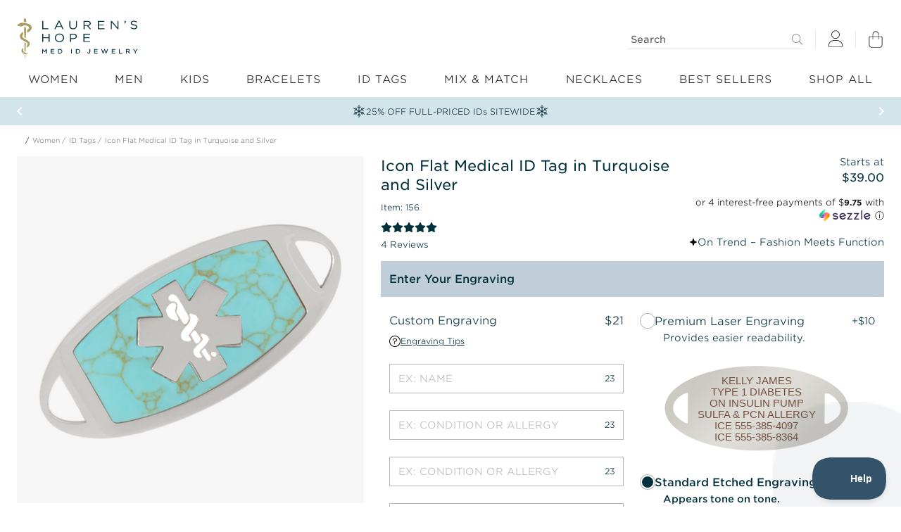

--- FILE ---
content_type: text/html; charset=utf-8
request_url: https://www.laurenshope.com/icon-flat-medical-id-tag-in-turquoise
body_size: 25528
content:
<!DOCTYPE html>
<html lang="en">
<head>
  
<meta charset="utf-8" />
<meta name="viewport" content="width=device-width, initial-scale=1.0">
<meta name="format-detection" content="telephone=no">

<meta property="og:type" content="website" />
<meta name="lv" content="2"/>

  <meta name="description" content="This Turquoise Medical ID Tag elevates your look with a veined turquoise inlay set in stainless. Custom engrave yours with your vital health information today!" />
  <meta property="og:description" content="This Turquoise Medical ID Tag elevates your look with a veined turquoise inlay set in stainless. Custom engrave yours with your vital health information today!" />


<meta name="google-site-verification" content="MFB0VaW1Eitf30zWyUPXXef-VNY0YOhOMaHbm7rgT4E" />

  <meta property="og:image" content="https://images.laurenshope.com/productImages/156/156_Icon_Flat_Medical_ID_Tag_in_Turquoise_and_Silver_900x900.jpg" />


  <link rel="canonical" href="https://www.laurenshope.com/icon-flat-medical-id-tag-in-turquoise" />
  <meta property="og:url" content="https://www.laurenshope.com/icon-flat-medical-id-tag-in-turquoise" />

<meta property="og:title" content="Custom Engraved Icon Flat Medical ID Tag in Turquoise and Silver" />
<meta name="p:domain_verify" content="cc8d42af2cba8f64f678726cb088d65e" />
<meta name="facebook-domain-verification" content="u0swkjkyo8wc8uyf7cxkga61cvyfxy" />
  <title>Custom Engraved Icon Flat Medical ID Tag in Turquoise and Silver</title>
  <link rel="shortcut icon" sizes="16x16 32x32 64x64" type="image/x-icon" href="https://images.laurenshope.com/favicon.ico">
  <link rel="apple-touch-icon" href="https://images.laurenshope.com/touch-icon-iphone.png">
  <link rel="preconnect" href="https://images.laurenshope.com/" crossorigin>
    <link rel="preconnect" href="https://cloud.typography.com" crossorigin>
  <link rel="preconnect" href="https://js.klevu.com" crossorigin>
    <link rel="stylesheet" type="text/css" href="https://cloud.typography.com/6113160/6481232/css/fonts.css" />

  
  <link href="/css2/product?v=ZLjF2E_rAhYVl9Gy9Cue0J-FLCBypkkQmHFqozTceNk1" rel="stylesheet"/>

    

    <style>.ph-2026{
    background-color: #d1e5ea;
}

.ph-2026 .promoInfo a{
    display: flex;
    flex-flow: row nowrap;
    gap: 12px;
    color: #113442;
    font-size: 12px;
    height: 40px;
    align-items: center;
    justify-content: center;
    padding: 0px 12px;
    text-align: center;
}

.ph-2026 .icon, .ph-2026 .icon2 {
    width: 20px;
    height: auto;
    transform-origin: center;
    fill: #113442;
}

.ph-2026 .icon2 {
    transform: rotate(180deg);
}

@media screen and (min-width: 768px) {
    .ph-2026, .ph-2026 a{
        font-size: 14px;
    }
}.ph-2026{
    background-color: #d1e5ea;
}

.ph-2026 .promoInfo {
    display: flex;
    flex-flow: row nowrap;
    gap: 12px;
    color: #113442;
    font-size: 12px;
    height: 40px;
    align-items: center;
    justify-content: center;
    padding: 0px 12px;
    text-align: center;
}

.ph-2026 .promoInfo span.blinker{
    animation-name: blinking-text; 
    animation-duration: 5s; 
    animation-timing-function: linear; 
    animation-iteration-count: infinite; 
    font-weight: 700;
} 
 
@keyframes blinking-text { 
    0% {color: #113442;} 
    25% {color: #113442;} 
    50% {color: #d1e5ea;} 
    75% {color: #113442;} 
    100% {color: #113442;} 
}

@media screen and (min-width: 768px) {
    .ph-2026 {
        font-size: 14px;
    }
}.ph-2026{
    background-color: #d1e5ea;
}

.ph-2026 .promoInfo {
    display: flex;
    flex-flow: row nowrap;
    gap: 12px;
    color: #113442;
    font-size: 12px;
    height: 40px;
    align-items: center;
    justify-content: center;
    padding: 0px 12px;
    text-align: center;
}

.ph-2026 .promoInfo span.blinker{
    animation-name: blinking-text; 
    animation-duration: 5s; 
    animation-timing-function: linear; 
    animation-iteration-count: infinite; 
    font-weight: 700;
} 
 
@keyframes blinking-text { 
    0% {color: #113442;} 
    25% {color: #113442;} 
    50% {color: #d1e5ea;} 
    75% {color: #113442;} 
    100% {color: #113442;} 
}

@media screen and (min-width: 768px) {
    .ph-2026 {
        font-size: 14px;
    }
}</style>
  <!-- defaults -->
<script>
    window.dataLayer = window.dataLayer || [];
    var sessionId = '76c13477-9201-4ade-9bc9-22d55ceaf818';
    var email = '';
    var h_e = '';
    var pageType = 'product';
    var itemNo = '156';
    var isMobile = false;
    var baseUrl = 'https://www.laurenshope.com/';
    var imageUrl = 'https://images.laurenshope.com/';
    var minCLSShift = 0.1;
    var placeholderImage = '[data-uri]';
    var debug = false;
    var k_wf = 'V6Ftmw,W3Q3BU,TpcQzu,S2vJXS,Y4dcqb,Tye48m';
    var k_ws_f = '';

    dataLayer.push({
      lh_session_id: '76c13477-9201-4ade-9bc9-22d55ceaf818',
      page_type: 'product',
      registered_user: 0
    });

      var metaPageContent = {"event_name":"ViewContent","event_time":"1769891045","user_data":{},"custom_data":{"content_category":"Custom Engraved Women's Medical ID Tags","content_ids":["156"],"content_name":"Icon Flat Medical ID Tag in Turquoise and Silver","content_type":"product","currency":"USD","value":39.00}};
</script>
  <!-- end defaults-->

  <!-- Brandlock Start -->
  <script async src="//d4mdmkwdnbrr6.cloudfront.net/a3cb3672.js"></script>
  <!-- Brandlock End -->
  


  <!-- Google Tag Manager -->
  <script>
    (function (w, d, s, l, i) {
      w[l] = w[l] || []; w[l].push({
        'gtm.start':
          new Date().getTime(), event: 'gtm.js'
      }); var f = d.getElementsByTagName(s)[0],
        j = d.createElement(s), dl = l != 'dataLayer' ? '&l=' + l : ''; j.async = true; j.src =
          'https://www.googletagmanager.com/gtm.js?id=' + i + dl; f.parentNode.insertBefore(j, f);
    })(window, document, 'script', 'dataLayer', 'GTM-PQNV56');</script>
  <!-- End Google Tag Manager -->
  
  <script src="/scripts/newRelic.js"></script>
  <script type="text/javascript">
;NREUM.loader_config={accountID:"2182732",trustKey:"2182732",agentID:"213397634",licenseKey:"9a648d77ee",applicationID:"213397435"}
;NREUM.info={beacon:"bam.nr-data.net",errorBeacon:"bam.nr-data.net",licenseKey:"9a648d77ee",applicationID:"213397435",sa:1}
  </script>
  
  <!-- SpeedCurve LUX-->
  <script>LUX = (function () { var a = ("undefined" !== typeof (LUX) && "undefined" !== typeof (LUX.gaMarks) ? LUX.gaMarks : []); var d = ("undefined" !== typeof (LUX) && "undefined" !== typeof (LUX.gaMeasures) ? LUX.gaMeasures : []); var j = "LUX_start"; var k = window.performance; var l = ("undefined" !== typeof (LUX) && LUX.ns ? LUX.ns : (Date.now ? Date.now() : +(new Date()))); if (k && k.timing && k.timing.navigationStart) { l = k.timing.navigationStart } function f() { if (k && k.now) { return k.now() } var o = Date.now ? Date.now() : +(new Date()); return o - l } function b(n) { if (k) { if (k.mark) { return k.mark(n) } else { if (k.webkitMark) { return k.webkitMark(n) } } } a.push({ name: n, entryType: "mark", startTime: f(), duration: 0 }); return } function m(p, t, n) { if ("undefined" === typeof (t) && h(j)) { t = j } if (k) { if (k.measure) { if (t) { if (n) { return k.measure(p, t, n) } else { return k.measure(p, t) } } else { return k.measure(p) } } else { if (k.webkitMeasure) { return k.webkitMeasure(p, t, n) } } } var r = 0, o = f(); if (t) { var s = h(t); if (s) { r = s.startTime } else { if (k && k.timing && k.timing[t]) { r = k.timing[t] - k.timing.navigationStart } else { return } } } if (n) { var q = h(n); if (q) { o = q.startTime } else { if (k && k.timing && k.timing[n]) { o = k.timing[n] - k.timing.navigationStart } else { return } } } d.push({ name: p, entryType: "measure", startTime: r, duration: (o - r) }); return } function h(n) { return c(n, g()) } function c(p, o) { for (i = o.length - 1; i >= 0; i--) { var n = o[i]; if (p === n.name) { return n } } return undefined } function g() { if (k) { if (k.getEntriesByType) { return k.getEntriesByType("mark") } else { if (k.webkitGetEntriesByType) { return k.webkitGetEntriesByType("mark") } } } return a } return { mark: b, measure: m, gaMarks: a, gaMeasures: d } })(); LUX.ns = (Date.now ? Date.now() : +(new Date())); LUX.ac = []; LUX.cmd = function (a) { LUX.ac.push(a) }; LUX.init = function () { LUX.cmd(["init"]) }; LUX.send = function () { LUX.cmd(["send"]) }; LUX.addData = function (a, b) { LUX.cmd(["addData", a, b]) }; LUX_ae = []; window.addEventListener("error", function (a) { LUX_ae.push(a) }); LUX_al = []; if ("function" === typeof (PerformanceObserver) && "function" === typeof (PerformanceLongTaskTiming)) { var LongTaskObserver = new PerformanceObserver(function (c) { var b = c.getEntries(); for (var a = 0; a < b.length; a++) { var d = b[a]; LUX_al.push(d) } }); try { LongTaskObserver.observe({ type: ["longtask"] }) } catch (e) { } };</script>
  <script src="https://cdn.speedcurve.com/js/lux.js?id=791417619" async defer crossorigin="anonymous"></script>
  
  <!-- Hotjar Tracking Code for Lauren's Hope -->
  <script>
    (function (h, o, t, j, a, r) {
      h.hj = h.hj || function () { (h.hj.q = h.hj.q || []).push(arguments) };
      h._hjSettings = { hjid: 181179, hjsv: 6 };
      a = o.getElementsByTagName('head')[0];
      r = o.createElement('script'); r.async = 1;
      r.src = t + h._hjSettings.hjid + j + h._hjSettings.hjsv;
      a.appendChild(r);
    })(window, document, 'https://static.hotjar.com/c/hotjar-', '.js?sv=');
  </script>
</head>
<body>

  <!-- Google Tag Manager (noscript) -->
  <noscript><iframe src="https://www.googletagmanager.com/ns.html?id=GTM-PQNV56" height="0" width="0" style="display:none;visibility:hidden"></iframe></noscript>
  <!-- End Google Tag Manager (noscript) -->
  
  <script>
  dataLayer.push({ ecommerceGA4: null });
  dataLayer.push({
    event: "view_item",
    ecommerceGA4: {
      items: [{
        item_name: "Icon Flat Medical ID Tag in Turquoise and Silver",
        item_id: "156",
        price: 39.00,
        item_category: "Women",
                item_category2: "ID Tags",
              }]
    }
  });

  var data_product_item_no = "156";
  var data_full_category_path = "Women > ID Tags";
</script>
      
  

  
<script type="application/ld+json">
  {
  "@context": "https://schema.org",
  "@type": "BreadcrumbList",
  "itemListElement": [
    
    {
    "@type": "ListItem",
    "position": "1",
    "name" : "Women",
    "item": "https://www.laurenshope.com/womens-medical-id-jewelry"
    }
    
    ,
    
    {
    "@type": "ListItem",
    "position": "2",
    "name" : "ID Tags",
    "item": "https://www.laurenshope.com/womens-medical-id-jewelry/engravable-id-tags"
    }
    
    ,
    
    {
    "@type": "ListItem",
    "position": "3",
    "name" : "Icon Flat Medical ID Tag in Turquoise and Silver",
    "item": "https://www.laurenshope.com/icon-flat-medical-id-tag-in-turquoise"
    }
    
  ]  }
</script>
  <script type="application/ld+json">
  {"@context":"https://schema.org/","@type":"Product","brand":{"@type":"Brand","name":"Lauren's Hope"},"name":"Icon Flat Medical ID Tag in Turquoise and Silver","sku":"156","mpn":"156","image":"https://images.laurenshope.com/productImages/156/156_Icon_Flat_Medical_ID_Tag_in_Turquoise_and_Silver_900x900.jpg","description":"This Turquoise Medical ID Tag elevates your look with a veined turquoise inlay set in stainless. Custom engrave yours with your vital health information today!","category":"Women > ID Tags","aggregateRating":{"@type":"AggregateRating","ratingValue":5.0,"reviewCount":4,"worstRating":1},"offers":[{"@type":"Offer","url":"https://www.laurenshope.com/icon-flat-medical-id-tag-in-turquoise","priceCurrency":"USD","price":39.00,"itemCondition":"https://schema.org/NewCondition","availability":"http://schema.org/InStock"},{"@type":"Offer","url":"https://www.laurenshope.com/icon-flat-medical-id-tag-in-turquoise?style=gold","priceCurrency":"USD","price":39.00,"itemCondition":"https://schema.org/NewCondition","availability":"http://schema.org/InStock"}]}
  </script>

  

<header class=noSticky>
  <div class="headerMain container-xxl">
    <div class="toggleNav icon">
      <svg class="ad svg-inline--fa fa-bars fa-w-14 fa-2x" title="Menu" aria-labelledby="svg-inline--fa-title-HnRfNNNWSXNP" data-prefix="fat" data-icon="bars" role="img" xmlns="http://www.w3.org/2000/svg" viewBox="0 0 448 512" data-fa-i2svg=""><title id="svg-inline--fa-title-HnRfNNNWSXNP">Menu</title><path fill="currentColor" d="M8 104h432c4.406 0 8-3.594 8-7.1S444.4 88 440 88H8C3.594 88 0 91.59 0 95.1S3.594 104 8 104zM440 248H8C3.594 248 0 251.6 0 256s3.594 8 8 8h432C444.4 264 448 260.4 448 256S444.4 248 440 248zM440 408H8C3.594 408 0 411.6 0 415.1S3.594 424 8 424h432c4.406 0 8-3.594 8-7.1S444.4 408 440 408z"></path></svg>
      <svg style="display: none;" class="closeIcon icon vg-inline--fa fa-x" aria-hidden="true" focusable="false" data-prefix="fat" data-icon="x" role="img" xmlns="http://www.w3.org/2000/svg" viewBox="0 0 384 512"><path fill="currentColor" d="M382.1 466.8c2.859 3.375 2.453 8.406-.9062 11.28C379.7 479.4 377.8 480 376 480c-2.266 0-4.5-.9687-6.094-2.812L192 268.3l-177.9 208.8C12.5 479 10.26 480 7.999 480c-1.844 0-3.688-.625-5.188-1.906c-3.359-2.875-3.766-7.906-.9062-11.28l179.6-210.8L1.905 45.2c-2.859-3.375-2.453-8.406 .9062-11.28C6.171 31.04 11.19 31.45 14.09 34.82L192 243.7l177.9-208.8c2.906-3.375 7.953-3.781 11.28-.9062c3.359 2.875 3.766 7.906 .9062 11.28l-179.6 210.8L382.1 466.8z"></path></svg>
    </div>
    

<div class="logoContainer">
  <a href="/" class="logo" title="logo">
    <svg class="headerLogo" enable-background="new 0 0 256.5 83.3" viewBox="0 0 256.5 83.3" xmlns="http://www.w3.org/2000/svg"><g fill="#00303c"><path d="m58.3 69.7-3.3-4.5-.1-.1h-1.4v9.2h1.5v-6.6l3.2 4.2h.3l3.2-4.2v6.6h1.5v-9.2h-1.4z" /><path d="m73.3 70.3h5.3v-1.4h-5.3v-2.5h5.9v-1.3h-7.5v9.2h7.6v-1.4h-6z" /><path d="m94.7 66.4c-.5-.4-1.1-.7-1.7-1-.7-.2-1.4-.3-2.2-.3h-3.6v9.2h3.6c.8 0 1.5-.1 2.2-.4.7-.2 1.2-.6 1.7-1s.9-.9 1.1-1.5c.3-.6.4-1.2.4-1.8s-.1-1.3-.4-1.8c-.2-.5-.6-1-1.1-1.4zm0 3.3c0 .5-.1.9-.3 1.3s-.4.7-.7 1-.7.5-1.2.7-1 .2-1.6.2h-2v-6.4h2c.6 0 1.1.1 1.6.3s.9.4 1.2.7.6.6.7 1c.2.3.3.7.3 1.2z" /><path d="m114.8 65.1h1.6v9.2h-1.6z" /><path d="m132.5 66.4c-.5-.4-1.1-.7-1.7-1-.7-.2-1.4-.3-2.2-.3h-3.6v9.2h3.6c.8 0 1.5-.1 2.2-.4.7-.2 1.2-.6 1.7-1s.9-.9 1.1-1.5c.3-.6.4-1.2.4-1.8s-.1-1.3-.4-1.8-.7-1-1.1-1.4zm-3.9 6.5h-2v-6.4h2c.6 0 1.1.1 1.6.3s.9.4 1.2.7.6.6.7 1c.2.4.3.8.3 1.3s-.1.9-.3 1.3-.4.7-.7 1-.7.5-1.2.7c-.5 0-1 .1-1.6.1z" /><path d="m153.8 71.1c0 .6-.2 1.1-.5 1.4s-.7.5-1.2.5-.8-.1-1.1-.3-.6-.5-.9-.9l-.1-.2-1.2.9.1.2c.3.5.7.9 1.3 1.2.5.3 1.2.5 1.9.5.5 0 .9-.1 1.3-.2s.8-.3 1-.6c.3-.3.5-.6.7-1s.2-.9.2-1.4v-6.1h-1.6v6z" /><path d="m165.3 70.3h5.3v-1.4h-5.3v-2.5h5.9v-1.3h-7.5v9.2h7.6v-1.4h-6z" /><path d="m188.9 71.9-2.5-6.9h-1.2l-2.5 6.9-2.6-6.8h-1.7l3.6 9.1.1.1h1.2l2.5-6.6 2.5 6.6h1.2l3.7-9.2h-1.7z" /><path d="m202.4 70.3h5.3v-1.4h-5.3v-2.5h5.9v-1.3h-7.5v9.2h7.6v-1.4h-6z" /><path d="m217.9 65.1h-1.5v9.2h7v-1.4h-5.5z" /><path d="m237.6 70.4c.3-.2.6-.3.9-.6.3-.2.5-.5.6-.8s.2-.7.2-1.1-.1-.8-.3-1.2-.4-.7-.8-.9c-.3-.2-.7-.4-1.2-.6-.5-.1-1-.2-1.5-.2h-4.4v9.3h1.6v-3.4h2.4l2.9 3.4h2l-3-3.6c.2-.1.4-.2.6-.3zm0-1.8c-.1.2-.3.4-.5.5s-.4.2-.7.3-.6.1-.9.1h-2.7v-3.1h2.8c.7 0 1.3.1 1.7.4s.6.6.6 1.1c-.1.3-.2.5-.3.7z" /><path d="m254.1 65.1-3.2 4.2-3.1-4.2h-1.9l4.2 5.6v3.6h1.6v-3.7l4.3-5.5z" /><path d="m53.7 5.5h2.2v15.6h10.9v1.8h-13.1z" /><path d="m99 22.9h-2.3l-2.3-4.6h-10.5l-2.3 4.6h-2.2l8.8-17.6h2zm-9.8-15.2-4.4 8.9h8.8z" /><path d="m127 15.4c0 1.3-.2 2.4-.6 3.4s-.9 1.8-1.6 2.4-1.6 1.1-2.5 1.5c-1 .3-2.1.5-3.3.5s-2.3-.2-3.3-.5-1.8-.8-2.5-1.4-1.3-1.4-1.6-2.4c-.4-.9-.6-2-.6-3.3v-10.1h2.2v10c0 1.9.5 3.3 1.6 4.4 1 1 2.5 1.5 4.4 1.5 1.8 0 3.2-.5 4.3-1.4 1.1-1 1.6-2.4 1.6-4.3v-10.2h2.2v9.9z" /><path d="m154.5 22.9-5.6-6.8h-5.5v6.8h-2.2v-17.4h8.3c1.1 0 2 .1 2.9.4.9.2 1.6.6 2.2 1.1s1.1 1 1.4 1.6.5 1.3.5 2.1c0 .7-.1 1.4-.4 2s-.6 1.1-1.1 1.5-1 .8-1.7 1.1c-.6.3-1.3.5-2.1.6l5.9 7.1h-2.6zm-1.5-14.7c-.9-.6-2.1-.9-3.7-.9h-6v7.1h6c.7 0 1.4-.1 2-.2.6-.2 1.1-.4 1.6-.7.4-.3.8-.7 1-1.1s.4-1 .4-1.5c0-1.2-.5-2.1-1.3-2.7z" /><path d="m185.4 7.3h-11.8v5.9h10.6v1.8h-10.6v6.1h11.9v1.8h-14.1v-17.4h14z" /><path d="m213.1 5.5h2.1v17.4h-1.7l-12.5-14.3v14.3h-2.1v-17.4h2l12.2 14z" /><path d="m228.7 9.4c.3-.3.4-.8.4-1.3h-1v-2.6h2.5v2.2c0 1-.2 1.8-.7 2.3s-1.3.9-2.3 1.1l-.3-.9c.6-.2 1.1-.5 1.4-.8z" /><path d="m243.7 10.9c.1.3.4.6.8.9s.9.5 1.6.7 1.6.4 2.6.6c2.2.4 3.7 1 4.8 1.8 1 .8 1.5 1.8 1.5 3.2 0 .7-.2 1.4-.5 2s-.8 1.1-1.4 1.6c-.6.4-1.3.8-2.1 1s-1.7.3-2.7.3c-1.5 0-3-.2-4.2-.7-1.3-.4-2.5-1.1-3.7-2.1l1.4-1.4c1 .8 2 1.4 3.1 1.9s2.2.6 3.6.6c1.3 0 2.4-.3 3.1-.8.8-.5 1.2-1.3 1.2-2.2 0-.4-.1-.8-.2-1.1s-.4-.6-.8-.9-.9-.5-1.5-.7c-.7-.2-1.5-.4-2.5-.6-1.1-.2-2.1-.5-2.9-.7-.8-.3-1.5-.6-2-1s-.9-.9-1.2-1.4-.4-1.2-.4-1.9.2-1.3.5-1.9.8-1.1 1.3-1.5c.6-.4 1.2-.8 2-1s1.6-.4 2.5-.4c1.4 0 2.7.2 3.7.5 1.1.4 2.1.9 3.1 1.6l-1.3 1.5c-.9-.7-1.8-1.1-2.7-1.4s-1.9-.4-2.9-.4c-.6 0-1.2.1-1.7.2s-.9.3-1.3.6c-.4.2-.6.5-.8.9-.2.3-.3.7-.3 1.1.1.4.1.8.3 1.1z" /><path d="m55.8 42.2v7.8h-2.2v-17.4h2.2v7.7h11.2v-7.7h2.2v17.4h-2.2v-7.8z" /><path d="m99.3 44.7c-.5 1.1-1.2 2-2 2.9-.9.8-1.9 1.5-3.1 2s-2.6.7-4 .7c-1.5 0-2.8-.2-4-.7s-2.2-1.1-3.1-2c-.9-.8-1.5-1.8-2-2.9s-.7-2.2-.7-3.4.2-2.4.7-3.4c.5-1.1 1.2-2 2-2.9.9-.8 1.9-1.5 3.1-2s2.6-.7 4-.7c1.5 0 2.8.2 4 .7s2.2 1.1 3.1 2c.9.8 1.5 1.8 2 2.9s.7 2.2.7 3.4-.2 2.4-.7 3.4zm-2.1-6.2c-.4-.9-.9-1.6-1.6-2.3-.7-.6-1.5-1.2-2.4-1.5-.9-.4-1.9-.6-3.1-.6-1.1 0-2.1.2-3.1.6-.9.4-1.7.9-2.4 1.5s-1.2 1.4-1.6 2.3-.6 1.8-.6 2.8.2 1.9.6 2.8.9 1.6 1.6 2.3c.7.6 1.5 1.2 2.4 1.5.9.4 1.9.6 3.1.6 1.1 0 2.1-.2 3.1-.6.9-.4 1.7-.9 2.4-1.5s1.2-1.4 1.6-2.3.6-1.8.6-2.8-.2-1.9-.6-2.8z" /><path d="m126.3 40.6c-.4.7-1 1.3-1.6 1.8-.7.5-1.5.8-2.4 1.1-.9.2-1.9.4-2.9.4h-4.7v6.1h-2.2v-17.4h7.2c1.1 0 2.1.1 3 .4s1.7.6 2.3 1.1 1.1 1.1 1.5 1.7c.3.7.5 1.5.5 2.3-.1 1-.3 1.8-.7 2.5zm-3-5.2c-1-.6-2.2-1-3.8-1h-4.9v7.7h4.8c.8 0 1.5-.1 2.2-.3s1.2-.4 1.7-.8c.5-.3.8-.7 1.1-1.2.2-.5.4-1 .4-1.6-.1-1.2-.6-2.2-1.5-2.8z" /><path d="m155.1 34.4h-11.8v5.9h10.6v1.8h-10.6v6.1h11.9v1.8h-14.1v-17.4h14z" /></g><path d="m21.8 30.2c0-1.8 0-3.5 0-5.3 0-.3.5-.7.8-.9 1.3-.8 2.1-1.3 2.8-2.3 1-1.5 0-5.2-4.9-6.1-1.5-.3-4.1-.5-5.7-.6-1-.1-2.7 1.8-3.7 1.9-2.7.5-5.3 0-8-.6-.8-.2-2-.6-2.3-1.3-.4-.9.7-1.5 1.4-2 2-1.4 4.1-2.7 6.5-3.4 1.3-.4 2.6-.3 4 0 1.8.4 3.6.5 5.4.7 2.9.4 5.7 1 8.4 2.3 6.4 3.2 5.6 9.6 2.2 13.3-1.8 1.9-4.1 3.1-6.4 4.2-.2.1-.3.1-.5.1z" fill="#ac9c63" /><path d="m13.1 29v5.3c0 .4-.4.7-.6 1.1-1.6 1.9-1.6 4.1.4 5.7 1.7 1.3 3.6 2.2 5.4 3.3 1.9 1.1 3.9 2 5.7 3.4 3.7 2.9 4.2 7.7 1.1 11.3-1 1.2-2.4 2.2-3.6 3.3-.1-.1-.3-.1-.4-.2 0-.9 0-1.9 0-2.8-.1-1.2.2-2.2.9-3.2 1.3-1.7 1-3.7-.8-5-1.8-1.2-3.8-2-5.7-3.1-2-1.1-4-2-5.8-3.4-4.2-3.3-4.6-9-.9-12.9 1.1-1.2 2.5-2.1 3.7-3.1.3.1.5.2.6.3z" fill="#ac9c63" /><path d="m18.9 42c-1.1-.6-1.9-.9-2.7-1.4-.3-.2-.6-.8-.6-1.2-.1-6.6-.2-13.3-.3-19.9 0-.8.2-1.2 1.1-1 3 .5 3 .5 3 3.5-.1 6.2-.2 12.4-.3 18.6 0 .4-.1.8-.2 1.4z" fill="#ac9c63" /><path d="m19.6 7.8c-.1.4-.4.7-.8.6-1-.1-2.9-.3-3.5-.7-.3-.2-.2-.6-.3-1.1-.1-2-.6-3.6-.6-4.7 0-.8.7-1.7 1.6-1.5 3 .5 3.6.4 3.6 3.5-.1 6.2.1-3.6 0 2.7.1.2.1.7 0 1.2z" fill="#ac9c63" /><path d="m13.6 62.6c0 1.7.2 3.3-.1 4.9-.2 1.4.1 2.5 1.2 3.3 1.8 1.2 3.8 2.1 5.7 3.2.8.4 1.5.8 2.3 1.2v.4c-.5.2-1 .4-1.5.5-3.4.2-6.5-.8-9.2-3-3.1-2.6-3-7.5 1.1-10.3.2-.2.3-.2.5-.2z" fill="#ac9c63" /><path d="m18.4 70.2c-1.6-.5-2.3-1.3-2.3-3.1.1-5-.1-10-.2-15 0-.3 0-.6.1-1.2 1 .5 1.8.9 2.6 1.4.2.1.3.5.3.8-.1 5.6-.2 11.2-.3 16.8-.1 0-.2.1-.2.3z" fill="#ac9c63" /><path d="m17.1 83c-.3-1.6-.6-3.2-.9-4.8 1.7-.5 2.4 0 2.2 1.4-.1 1.1-.5 2.2-.8 3.3-.2.1-.4.1-.5.1z" fill="#ac9c63" /></svg>
  </a>
</div>
    <div class="user icon">

      <a class="iconLink" href="/account/login" title="Login">
        <svg id="userIcon" xmlns="http://www.w3.org/2000/svg" xmlns:xlink="http://www.w3.org/1999/xlink" viewBox="0 0 24 24" shape-rendering="geometricPrecision" text-rendering="geometricPrecision"><path id="userIconPath" d="M225.916919,258.205894C297.221946,258.205894,355.012301,200.402066,355.012301,129.102947C355.012301,57.803827,297.221946,0,225.916919,0C154.611891,0,96.821537,57.803827,96.821537,129.102947C96.821537,200.402066,154.611891,258.205894,225.916919,258.205894ZM225.916919,16.137868C288.205441,16.137868,338.875378,66.810775,338.875378,129.102947C338.875378,191.395119,288.205441,242.068025,225.916919,242.068025C163.628397,242.068025,112.958459,191.435463,112.958459,129.102947C112.958459,66.810775,163.588055,16.137868,225.916919,16.137868ZM277.050793,306.619499L174.783045,306.619499C78.274161,306.619499,0,384.888160,0,481.412785C0,500.717710,15.652815,516.381529,34.956609,516.381529L416.897400,516.381529C436.201194,516.411787,451.833837,500.778227,451.833837,481.412785C451.833837,384.888160,373.569762,306.619499,277.050793,306.619499ZM416.836886,500.273919L34.966695,500.273919C24.578550,500.273919,16.136923,491.801538,16.136923,481.412785C16.136923,393.965711,87.320923,322.757367,174.783045,322.757367L276.949937,322.757367C364.492743,322.757367,435.696915,393.965711,435.696915,481.412785C435.696915,491.801538,427.225030,500.273919,416.836886,500.273919Z" transform="matrix(0.04501230957722 0 0 0.04501230957722 1.83095771470228 0.37823738787483)" fill="rgb(0,0,0)" stroke="rgb(0,0,0)" stroke-width="1" stroke-miterlimit="1" /></svg>
      </a>
    </div>
    <div class="shoppingBagHeader icon">
      <a class="iconLink" href="/shoppingbag" title="Shopping Bag" aria-label="Shopping Bag"></a>
    </div>
    <div class="searchWrapper">
      <div class="searchContainer">
  <form class="searchForm" action="/searchg" method="get">
    <input type="text" class="searchInput input-text" name="search" placeholder="Search" autocomplete="off" id="search" aria-label="Search" />
    <label>CLEAR</label>
    <div class="searchIcon">
      <svg class="svg-inline--fa fa-magnifying-glass fa-w-16 fa-lg" aria-hidden="true" focusable="false" data-prefix="fat" data-icon="magnifying-glass" role="img" xmlns="http://www.w3.org/2000/svg" viewBox="0 0 512 512" data-fa-i2svg=""><path fill="currentColor" d="M509.7 498.3l-149.2-149.2C394.8 312.1 415.1 262.6 415.1 208c0-114.9-93.13-208-208-208S-.0002 93.13-.0002 208S93.12 416 207.1 416c54.55 0 104.1-21.17 141.2-55.54l149.2 149.2C499.9 511.2 501.9 512 503.1 512s4.094-.7813 5.656-2.344C512.8 506.5 512.8 501.5 509.7 498.3zM207.1 400c-105.9 0-192-86.13-192-192s86.13-192 192-192s192 86.13 192 192S313.9 400 207.1 400z"></path></svg>
    </div>
  </form>
</div>
    </div>
  </div>
  
  <nav>
    <div class="navInner">
      <ul class="navItems container-xxl fullWidthUntil-xxl">
          <li class="n sn">
            <a class="mainNavLink" href="/womens-medical-id-jewelry" data-nav-image="https://images.laurenshope.com/nav-images/nav_women_roseUrban_july2021.jpg"><span>Women</span></a>
              <div class="showSubNav icon">
                <div class="showSubNavIcon">
                  <span></span>
                  <span></span>
                </div>
              </div>
              <div class="subNavGroupsWrapper">
                <div class="subNavGroupsInner">
                  <ul class="subNavGroups">
                        <li>
                          <ul class="subNavItems">
                              <li class="header">
                                  <label>CATEGORIES</label>
                              </li>
                                                          <li>
                                <a class="subNavLink" href="/womens-medical-id-jewelry/bracelets" data-nav-image="https://images.laurenshope.com/nav-images/nav_womens-bracelets-2_v09282022.jpg"><span>Bracelets</span></a>
                              </li>
                              <li>
                                <a class="subNavLink" href="/womens-medical-id-jewelry/necklaces" data-nav-image="https://images.laurenshope.com/nav-images/nav_womens-necklaces_v09282022.jpg"><span>Necklaces</span></a>
                              </li>
                              <li>
                                <a class="subNavLink" href="/womens-medical-id-jewelry/engravable-id-tags" data-nav-image="https://images.laurenshope.com/nav-images/nav_womens-tags_1_v09282022.jpg"><span>ID Tags</span></a>
                              </li>
                              <li>
                                <a class="subNavLink" href="/womens-medical-id-jewelry/accessories" data-nav-image="https://images.laurenshope.com/nav-images/nav_womens-accessories_v09282022.jpg"><span>Keyrings &amp; Accessories</span></a>
                              </li>
                              <li>
                                <a class="subNavLink" href="/womens-medical-id-jewelry/bracelet-charms" data-nav-image="https://images.laurenshope.com/nav-images/nav_charms_v05012024.jpg"><span>Charms</span></a>
                              </li>
                              <li>
                                <a class="subNavLink" href="/womens-medical-id-jewelry" style="margin-bottom: 24px;" data-nav-image="https://images.laurenshope.com/nav-images/nav_womens-shopAll_v09282022.jpg"><span><strong>Shop All</strong></span></a>
                              </li>
                              <li>
                                <a class="subNavLink" href="/womens-medical-id-jewelry/newest-styles" data-nav-image="https://images.laurenshope.com/nav-images/nav_womens-newest_v11102022.jpg"><span>New Arrivals</span></a>
                              </li>
                              <li>
                                <a class="subNavLink" href="/best-sellers" data-nav-image="https://images.laurenshope.com/nav-images/nav_womens-bestsellers_v09282022.jpg"><span>Best Sellers</span></a>
                              </li>
                              <li>
                                <a class="subNavLink" href="/womens-medical-id-jewelry/curated-sets" data-nav-image="https://images.laurenshope.com/nav-images/nav_womens-curated-sets_v09282022.jpg"><span>Curated Sets</span></a>
                              </li>
                              <li>
                                <a class="subNavLink" href="/medical-id-bracelets/deals"><span>Sale</span></a>
                              </li>
                          </ul>
                        </li>
                        <li>
                          <ul class="subNavItems">
                              <li class="header">
                                  <label>STYLES</label>
                              </li>
                                                          <li>
                                <a class="subNavLink" href="/womens-medical-id-jewelry/bracelets/interchangeable" data-nav-image="https://images.laurenshope.com/nav-images/nav_womens-tags_v09282022.jpg"><span>Mix &amp; Match</span></a>
                              </li>
                              <li>
                                <a class="subNavLink" href="/womens-medical-id-jewelry/bracelets/non-interchangeable" data-nav-image="https://images.laurenshope.com/nav-images/nav_womens-all-in-one_v09282022.jpg"><span>All-in-One IDs</span></a>
                              </li>
                              <li>
                                <a class="subNavLink" href="/womens-medical-id-jewelry/bracelets/slip-on" data-nav-image="https://images.laurenshope.com/nav-images/nav_womens-claspFree_v09282022.jpg"><span>Clasp-Free Comfort</span></a>
                              </li>
                              <li>
                                <a class="subNavLink" href="/womens-medical-id-jewelry/bracelets/silicone" data-nav-image="https://images.laurenshope.com/nav-images/nav_womens-activewear_v09282022.jpg"><span>ActiveWear</span></a>
                              </li>
                              <li>
                                <a class="subNavLink" href="/womens-medical-id-jewelry/pool-friendly" data-nav-image="https://images.laurenshope.com/nav-images/nav_womens-waterproof_v09282022.jpg"><span>24/7 Wear</span></a>
                              </li>
                              <li>
                                <a class="subNavLink" href="/womens-medical-id-jewelry/bracelets/stretch" data-nav-image="https://images.laurenshope.com/nav-images/nav_womens-stretch_v09282022.jpg"><span>Stretch Styles</span></a>
                              </li>
                          </ul>
                        </li>
                        <li>
                          <ul class="subNavItems">
                              <li class="header">
                                  <label>METAL FINISHES</label>
                              </li>
                                                          <li>
                                <a class="subNavLink" href="/womens-medical-id-jewelry/silver-tone"><span>Silver</span></a>
                              </li>
                              <li>
                                <a class="subNavLink" href="/womens-medical-id-jewelry/rose-gold-tone"><span>Rose Gold</span></a>
                              </li>
                              <li>
                                <a class="subNavLink" href="/womens-medical-id-jewelry/gold-tone"><span>Yellow Gold</span></a>
                              </li>
                              <li>
                                <a class="subNavLink" href="/womens-medical-id-jewelry/multi"><span>Magic</span></a>
                              </li>
                          </ul>
                        </li>
                        <li>
                          <ul class="subNavItems">
                              <li class="header">
                                  <label>COLLECTIONS</label>
                              </li>
                                                          <li>
                                <a class="subNavLink" href="/custom-engraved-medical-id-jewelry/collections/1" data-nav-image="https://images.laurenshope.com/nav-images/nav_womens-coastalCollection_v09282022.jpg"><span>The Coastal Collection</span></a>
                              </li>
                              <li>
                                <a class="subNavLink" href="/custom-engraved-medical-id-jewelry/collections/6" data-nav-image="https://images.laurenshope.com/nav-images/nav_hiddenGems_11-2025.jpg"><span>Hidden Gems</span></a>
                              </li>
                              <li>
                                <a class="subNavLink" href="/womens-medical-id-jewelry/bracelets/curated-sets" data-nav-image="https://images.laurenshope.com/nav-images/nav_bundledDeals_v11102022.jpg"><span>Curated Sets</span></a>
                              </li>
                              <li>
                                <a class="subNavLink" href="/custom-engraved-medical-id-jewelry/collections/3" data-nav-image="https://images.laurenshope.com/nav-images/nav_womens-newest_v09282022.jpg"><span>Mixed Metals</span></a>
                              </li>
                              <li>
                                <a class="subNavLink" href="/custom-engraved-medical-id-jewelry/collections/4" data-nav-image="https://images.laurenshope.com/nav-images/nav_women_roseUrban_july2021.jpg"><span>City Line</span></a>
                              </li>
                              <li>
                                <a class="subNavLink" href="/custom-engraved-medical-id-jewelry/collections/2" data-nav-image="https://images.laurenshope.com/nav-images/nav_critters_v04172024.jpg"><span>Critter Collection</span></a>
                              </li>
                              <li>
                                <a class="subNavLink" href="/custom-engraved-medical-id-jewelry/deals" data-nav-image="https://images.laurenshope.com/nav-images/nav_winterWhites_v11102022.jpg"><span>Winter Whites</span></a>
                              </li>
                              <li>
                                <a class="subNavLink" href="/custom-engraved-medical-id-jewelry/collections/5"><span>The Filigree Collection</span></a>
                              </li>
                          </ul>
                        </li>
                  </ul>

                  <div class="navImage">
                        <img width="300" height="350" src="[data-uri]" data-src="https://images.laurenshope.com/nav-images/nav_women_roseUrban_july2021.jpg" alt="Category Image" />
                  </div>
                </div>
              </div>
          </li>
          <li class="n sn">
            <a class="mainNavLink" href="/mens-medical-id-jewelry" data-nav-image="https://images.laurenshope.com/nav-images/nav_men_ryder_july2021.jpg"><span>Men</span></a>
              <div class="showSubNav icon">
                <div class="showSubNavIcon">
                  <span></span>
                  <span></span>
                </div>
              </div>
              <div class="subNavGroupsWrapper">
                <div class="subNavGroupsInner">
                  <ul class="subNavGroups">
                        <li>
                          <ul class="subNavItems">
                              <li class="header">
                                  <label>CATEGORIES</label>
                              </li>
                                                          <li>
                                <a class="subNavLink" href="/mens-medical-id-jewelry/bracelets"><span>Bracelets</span></a>
                              </li>
                              <li>
                                <a class="subNavLink" href="/mens-medical-id-jewelry/dog-tags"><span>Dog Tags</span></a>
                              </li>
                              <li>
                                <a class="subNavLink" href="/mens-medical-id-jewelry/engravable-id-tags"><span>ID Tags</span></a>
                              </li>
                              <li>
                                <a class="subNavLink" href="/mens-medical-id-jewelry/accessories"><span>Keyrings &amp; More</span></a>
                              </li>
                              <li>
                                <a class="subNavLink" href="/mens-medical-id-jewelry" style="margin-bottom: 24px;"><span><strong>Shop All</strong></span></a>
                              </li>
                              <li>
                                <a class="subNavLink" href="/mens-medical-id-jewelry/newest"><span>New Arrivals</span></a>
                              </li>
                              <li>
                                <a class="subNavLink" href="/medical-id-bracelets/deals"><span>Sale</span></a>
                              </li>
                          </ul>
                        </li>
                        <li>
                          <ul class="subNavItems">
                              <li class="header">
                                  <label>STYLES</label>
                              </li>
                                                          <li>
                                <a class="subNavLink" href="/mens-medical-id-jewelry/bracelets/interchangeable"><span>Bracelet + Tag Sets</span></a>
                              </li>
                              <li>
                                <a class="subNavLink" href="/mens-medical-id-jewelry/bracelets/non-interchangeable"><span>All-in-One IDs</span></a>
                              </li>
                              <li>
                                <a class="subNavLink" href="/mens-medical-id-jewelry/bracelets/slip-on"><span>Clasp-Free Comfort</span></a>
                              </li>
                              <li>
                                <a class="subNavLink" href="/mens-medical-id-jewelry/bracelets/silicone"><span>ActiveWear</span></a>
                              </li>
                              <li>
                                <a class="subNavLink" href="/mens-medical-id-jewelry/pool-friendly"><span>24/7 Wear</span></a>
                              </li>
                          </ul>
                        </li>
                        <li>
                          <ul class="subNavItems">
                              <li class="header">
                                  <label>METAL FINISHES</label>
                              </li>
                                                          <li>
                                <a class="subNavLink" href="/mens-medical-id-jewelry/silver-tone"><span>Silver</span></a>
                              </li>
                              <li>
                                <a class="subNavLink" href="/mens-medical-id-jewelry/gold-tone"><span>Yellow Gold</span></a>
                              </li>
                              <li>
                                <a class="subNavLink" href="/mens-medical-id-jewelry/black-tone"><span>Black</span></a>
                              </li>
                          </ul>
                        </li>
                  </ul>

                  <div class="navImage">
                        <img width="300" height="350" src="[data-uri]" data-src="https://images.laurenshope.com/nav-images/nav_men_ryder_july2021.jpg" alt="Category Image" />
                  </div>
                </div>
              </div>
          </li>
          <li class="n sn">
            <a class="mainNavLink" href="/kids-medical-id-jewelry" data-nav-image="https://images.laurenshope.com/nav-images/nav_kids_magicAW_july2021.jpg"><span>Kids</span></a>
              <div class="showSubNav icon">
                <div class="showSubNavIcon">
                  <span></span>
                  <span></span>
                </div>
              </div>
              <div class="subNavGroupsWrapper">
                <div class="subNavGroupsInner">
                  <ul class="subNavGroups">
                        <li>
                          <ul class="subNavItems">
                              <li class="header">
                                  <label>GENDER</label>
                              </li>
                                                          <li>
                                <a class="subNavLink" href="/girls-medical-id-jewelry"><span>Girls'</span></a>
                              </li>
                              <li>
                                <a class="subNavLink" href="/boys-medical-id-jewelry"><span>Boys'</span></a>
                              </li>
                              <li>
                                <a class="subNavLink" href="/kids-medical-id-jewelry" style="margin-bottom: 24px;"><span><strong>Shop All</strong></span></a>
                              </li>
                              <li>
                                <a class="subNavLink" href="/kids-medical-id-jewelry/newest"><span>New Arrivals</span></a>
                              </li>
                              <li>
                                <a class="subNavLink" href="/medical-id-bracelets/deals"><span>Sale</span></a>
                              </li>
                          </ul>
                        </li>
                        <li>
                          <ul class="subNavItems">
                              <li class="header">
                                  <label>CATEGORIES</label>
                              </li>
                                                          <li>
                                <a class="subNavLink" href="/kids-medical-id-jewelry/bracelets"><span>Kids' Bracelets</span></a>
                              </li>
                              <li>
                                <a class="subNavLink" href="/girls-medical-id-jewelry/bracelets"><span>Girls' Bracelets</span></a>
                              </li>
                              <li>
                                <a class="subNavLink" href="/boys-medical-id-jewelry/bracelets"><span>Boys' Bracelets</span></a>
                              </li>
                              <li>
                                <a class="subNavLink" href="/girls-medical-id-jewelry/necklaces"><span>Girls' Necklaces</span></a>
                              </li>
                              <li>
                                <a class="subNavLink" href="/boys-medical-id-jewelry/dog-tags"><span>Boys' Dog Tags</span></a>
                              </li>
                              <li>
                                <a class="subNavLink" href="/girls-medical-id-jewelry/engravable-id-tags"><span>Girls' ID Tags</span></a>
                              </li>
                              <li>
                                <a class="subNavLink" href="/boys-medical-id-jewelry/engravable-id-tags"><span>Boys' ID Tags</span></a>
                              </li>
                              <li>
                                <a class="subNavLink" href="/girls-medical-id-jewelry/accessories"><span>Girls' Keyrings</span></a>
                              </li>
                              <li>
                                <a class="subNavLink" href="/boys-medical-id-jewelry/accessories"><span>Boys' Keyrings &amp; More</span></a>
                              </li>
                              <li>
                                <a class="subNavLink" href="/girls-medical-id-jewelry/bracelet-charms" data-nav-image="https://images.laurenshope.com/nav-images/nav_charms_v05012024.jpg"><span>Girls' Charms</span></a>
                              </li>
                          </ul>
                        </li>
                        <li>
                          <ul class="subNavItems">
                              <li class="header">
                                  <label>STYLES</label>
                              </li>
                                                          <li>
                                <a class="subNavLink" href="/kids-medical-id-jewelry/interchangeable"><span>Bracelet + Tag Sets</span></a>
                              </li>
                              <li>
                                <a class="subNavLink" href="/kids-medical-id-jewelry/non-interchangeable"><span>All-in-One IDs</span></a>
                              </li>
                              <li>
                                <a class="subNavLink" href="/kids-medical-id-jewelry/silicone"><span>ActiveWear</span></a>
                              </li>
                          </ul>
                        </li>
                        <li>
                          <ul class="subNavItems">
                              <li class="header">
                                  <label>METAL FINISHES</label>
                              </li>
                                                          <li>
                                <a class="subNavLink" href="/kids-medical-id-jewelry/silver-tone"><span>Silver</span></a>
                              </li>
                              <li>
                                <a class="subNavLink" href="/kids-medical-id-jewelry/rose-gold-tone"><span>Rose Gold</span></a>
                              </li>
                              <li>
                                <a class="subNavLink" href="/kids-medical-id-jewelry/gold-tone"><span>Yellow Gold</span></a>
                              </li>
                              <li>
                                <a class="subNavLink" href="/kids-medical-id-jewelry/multi"><span>Magic</span></a>
                              </li>
                          </ul>
                        </li>
                  </ul>

                  <div class="navImage">
                        <img width="300" height="350" src="[data-uri]" data-src="https://images.laurenshope.com/nav-images/nav_kids_magicAW_july2021.jpg" alt="Category Image" />
                  </div>
                </div>
              </div>
          </li>
          <li class="n sn">
            <a class="mainNavLink" href="/medical-id-bracelets" data-nav-image="https://images.laurenshope.com/nav-images/nav_bracelets_loveLinks_july2021.jpg"><span>Bracelets</span></a>
              <div class="showSubNav icon">
                <div class="showSubNavIcon">
                  <span></span>
                  <span></span>
                </div>
              </div>
              <div class="subNavGroupsWrapper">
                <div class="subNavGroupsInner">
                  <ul class="subNavGroups">
                        <li>
                          <ul class="subNavItems">
                              <li class="header">
                                  <label>CATEGORIES</label>
                              </li>
                                                          <li>
                                <a class="subNavLink" href="/womens-medical-id-jewelry/bracelets"><span>Women's Bracelets</span></a>
                              </li>
                              <li>
                                <a class="subNavLink" href="/kids-medical-id-jewelry/bracelets"><span>Kids' Bracelets</span></a>
                              </li>
                              <li>
                                <a class="subNavLink" href="/mens-medical-id-jewelry/bracelets"><span>Men's Bracelets</span></a>
                              </li>
                              <li>
                                <a class="subNavLink" href="/girls-medical-id-jewelry/bracelets"><span>Girls' Bracelets</span></a>
                              </li>
                              <li>
                                <a class="subNavLink" href="/boys-medical-id-jewelry/bracelets"><span>Boys' Bracelets</span></a>
                              </li>
                              <li>
                                <a class="subNavLink" href="/medical-id-bracelets" style="margin-bottom: 24px;"><span><strong>Shop All</strong></span></a>
                              </li>
                              <li>
                                <a class="subNavLink" href="/womens-medical-id-jewelry/newest-styles"><span>New Arrivals</span></a>
                              </li>
                              <li>
                                <a class="subNavLink" href="/best-sellers"><span>Best Sellers</span></a>
                              </li>
                              <li>
                                <a class="subNavLink" href="/medical-id-bracelets/curated-sets"><span>Curated Sets</span></a>
                              </li>
                              <li>
                                <a class="subNavLink" href="/medical-id-bracelets/deals"><span>Sale</span></a>
                              </li>
                          </ul>
                        </li>
                        <li>
                          <ul class="subNavItems">
                              <li class="header">
                                  <label>STYLES</label>
                              </li>
                                                          <li>
                                <a class="subNavLink" href="/medical-id-bracelets/interchangeable"><span>Bracelets + Tag Sets</span></a>
                              </li>
                              <li>
                                <a class="subNavLink" href="/medical-id-bracelets/non-interchangeable"><span>All-in-One IDs</span></a>
                              </li>
                              <li>
                                <a class="subNavLink" href="/medical-id-bracelets/slip-on"><span>Clasp-Free Comfort</span></a>
                              </li>
                              <li>
                                <a class="subNavLink" href="/medical-id-bracelets/silicone"><span>ActiveWear</span></a>
                              </li>
                              <li>
                                <a class="subNavLink" href="/medical-id-bracelets/pool-friendly"><span>24/7 Wear</span></a>
                              </li>
                              <li>
                                <a class="subNavLink" href="/medical-id-bracelets/stretch"><span>Stretch Styles</span></a>
                              </li>
                          </ul>
                        </li>
                        <li>
                          <ul class="subNavItems">
                              <li class="header">
                                  <label>METAL FINISHES</label>
                              </li>
                                                          <li>
                                <a class="subNavLink" href="/medical-id-bracelets/silver-tone"><span>Silver</span></a>
                              </li>
                              <li>
                                <a class="subNavLink" href="/medical-id-bracelets/rose-gold-tone"><span>Rose Gold</span></a>
                              </li>
                              <li>
                                <a class="subNavLink" href="/medical-id-bracelets/gold-tone"><span>Yellow Gold</span></a>
                              </li>
                              <li>
                                <a class="subNavLink" href="/medical-id-bracelets/multi"><span>Magic</span></a>
                              </li>
                          </ul>
                        </li>
                  </ul>

                  <div class="navImage">
                        <img width="300" height="350" src="[data-uri]" data-src="https://images.laurenshope.com/nav-images/nav_bracelets_loveLinks_july2021.jpg" alt="Category Image" />
                  </div>
                </div>
              </div>
          </li>
          <li class="n sn">
            <a class="mainNavLink" href="/medical-id-tags"><span>ID Tags</span></a>
              <div class="showSubNav icon">
                <div class="showSubNavIcon">
                  <span></span>
                  <span></span>
                </div>
              </div>
              <div class="subNavGroupsWrapper">
                <div class="subNavGroupsInner">
                  <ul class="subNavGroups">
                        <li>
                          <ul class="subNavItems">
                              <li class="header">
                                  <label>CATEGORIES</label>
                              </li>
                                                          <li>
                                <a class="subNavLink" href="/womens-medical-id-jewelry/engravable-id-tags"><span>Women's ID Tags</span></a>
                              </li>
                              <li>
                                <a class="subNavLink" href="/mens-medical-id-jewelry/engravable-id-tags"><span>Men's ID Tags</span></a>
                              </li>
                              <li>
                                <a class="subNavLink" href="/girls-medical-id-jewelry/engravable-id-tags"><span>Girls' ID Tags</span></a>
                              </li>
                              <li>
                                <a class="subNavLink" href="/boys-medical-id-jewelry/engravable-id-tags"><span>Boys' ID Tags</span></a>
                              </li>
                              <li>
                                <a class="subNavLink" href="/medical-id-tags"><span><strong>Shop All</strong></span></a>
                              </li>
                          </ul>
                        </li>
                        <li>
                          <ul class="subNavItems">
                              <li class="header">
                                  <label>METAL FINISHES</label>
                              </li>
                                                          <li>
                                <a class="subNavLink" href="/medical-id-tags/silver-tone"><span>Silver</span></a>
                              </li>
                              <li>
                                <a class="subNavLink" href="/medical-id-tags/rose-gold-tone"><span>Rose Gold</span></a>
                              </li>
                              <li>
                                <a class="subNavLink" href="/medical-id-tags/gold-tone"><span>Yellow Gold</span></a>
                              </li>
                          </ul>
                        </li>
                  </ul>

                  <div class="navImage">
                  </div>
                </div>
              </div>
          </li>
          <li class="n">
            <a class="mainNavLink" href="/custom-engraved-medical-id-jewelry/interchangeable"><span>Mix & Match</span></a>
          </li>
          <li class="n sn">
            <a class="mainNavLink" href="/medical-id-necklaces"><span>Necklaces</span></a>
              <div class="showSubNav icon">
                <div class="showSubNavIcon">
                  <span></span>
                  <span></span>
                </div>
              </div>
              <div class="subNavGroupsWrapper">
                <div class="subNavGroupsInner">
                  <ul class="subNavGroups">
                        <li>
                          <ul class="subNavItems">
                              <li class="header">
                                  <label>CATEGORIES</label>
                              </li>
                                                          <li>
                                <a class="subNavLink" href="/womens-medical-id-jewelry/necklaces"><span>Women's Necklaces</span></a>
                              </li>
                              <li>
                                <a class="subNavLink" href="/mens-medical-id-jewelry/dog-tags"><span>Men's Dog Tags</span></a>
                              </li>
                              <li>
                                <a class="subNavLink" href="/girls-medical-id-jewelry/necklaces"><span>Girls' Necklaces</span></a>
                              </li>
                              <li>
                                <a class="subNavLink" href="/boys-medical-id-jewelry/dog-tags"><span>Boys' Dog Tags</span></a>
                              </li>
                              <li>
                                <a class="subNavLink" href="/medical-id-necklaces"><span><strong>Shop All</strong></span></a>
                              </li>
                          </ul>
                        </li>
                        <li>
                          <ul class="subNavItems">
                              <li class="header">
                                  <label>STYLES</label>
                              </li>
                                                          <li>
                                <a class="subNavLink" href="/medical-id-necklaces/pendant"><span>Pendants</span></a>
                              </li>
                              <li>
                                <a class="subNavLink" href="/medical-id-necklaces/dog-tag"><span>Dog Tags</span></a>
                              </li>
                          </ul>
                        </li>
                        <li>
                          <ul class="subNavItems">
                              <li class="header">
                                  <label>METAL FINISHES</label>
                              </li>
                                                          <li>
                                <a class="subNavLink" href="/medical-id-necklaces/silver-tone"><span>Silver</span></a>
                              </li>
                              <li>
                                <a class="subNavLink" href="/medical-id-necklaces/rose-gold-tone"><span>Rose Gold</span></a>
                              </li>
                              <li>
                                <a class="subNavLink" href="/medical-id-necklaces/gold-tone"><span>Yellow Gold</span></a>
                              </li>
                          </ul>
                        </li>
                  </ul>

                  <div class="navImage">
                  </div>
                </div>
              </div>
          </li>
          <li class="n">
            <a class="mainNavLink" href="/best-sellers"><span>Best Sellers</span></a>
          </li>
          <li class="n">
            <a class="mainNavLink" href="/custom-engraved-medical-id-jewelry"><span>Shop All</span></a>
          </li>
        <li class="signInMobile">
            <a class="mainNavLink" href="/account/login">SIGN IN</a>
        </li>
      </ul>
    </div>
  </nav>

  
  <div class="headerBanners container-xxl fullWidthUntil-xxl">
    <div id="headerBannersContainer" class="banners">
          <div class="headerBanner active">
            
<div class="ph-2026">
    <div class="promoInfo">
        <a href="/womens-medical-id-jewelry/bracelets">
            <svg class="icon" xmlns="http://www.w3.org/2000/svg" viewbox="0 0 640 640">
                <path d="M320.1 32C328.9 32 336.1 39.2 336.1 48L336.1 153.4L372.8 116.7C379 110.5 389.2 110.5 395.4 116.7C401.6 122.9 401.6 133.1 395.4 139.3L336.1 198.6L336.1 292.3L417.2 245.5L438.9 164.5C441.2 156 450 150.9 458.5 153.2C467 155.5 472.1 164.3 469.8 172.8L456.4 222.9L547.7 170.2C555.4 165.8 565.1 168.4 569.6 176.1C574.1 183.8 571.4 193.5 563.7 198L472.4 250.7L522.5 264.1C531 266.4 536.1 275.2 533.8 283.7C531.5 292.2 522.7 297.3 514.2 295L433.2 273.3L352.1 320.1L433.2 366.9L514.2 345.2C522.7 342.9 531.5 348 533.8 356.5C536.1 365 531 373.7 522.5 376L472.4 389.4L563.7 442.1C571.4 446.5 574 456.3 569.6 464C565.2 471.7 555.4 474.3 547.7 469.9L456.4 417.2L469.8 467.3C472.1 475.8 467 484.6 458.5 486.9C450 489.2 441.2 484.1 438.9 475.6L417.2 394.6L336.1 347.8L336.1 441.5L395.4 500.8C401.6 507 401.6 517.2 395.4 523.4C389.2 529.6 379 529.6 372.8 523.4L336.1 486.7L336.1 592.1C336.1 600.9 328.9 608.1 320.1 608.1C311.3 608.1 304.1 600.9 304.1 592.1L304.1 486.7L267.4 523.4C261.2 529.6 251 529.6 244.8 523.4C238.6 517.2 238.6 507 244.8 500.8L304.1 441.5L304.1 347.8L223 394.6L201.3 475.6C199 484.1 190.2 489.2 181.7 486.9C173.2 484.6 168.1 475.8 170.4 467.3L183.8 417.2L92.5 469.9C84.8 474.3 75.1 471.7 70.6 464C66.1 456.3 68.8 446.6 76.5 442.1L167.8 389.4L117.7 376C109.1 373.7 104 365 106.3 356.4C108.6 347.8 117.4 342.8 125.9 345.1L206.9 366.8L288 320L206.9 273.2L125.9 294.9C117.4 297.2 108.6 292.1 106.3 283.6C104 275.1 109.1 266.3 117.6 264L167.7 250.6L76.4 197.9C68.9 193.4 66.2 183.7 70.6 176C75 168.3 84.8 165.7 92.5 170.1L183.8 222.8L170.4 172.7C168.1 164.2 173.2 155.4 181.7 153.1C190.2 150.8 199 155.9 201.3 164.4L223 245.4L304.1 292.2L304.1 198.5L244.8 139.2C238.6 133 238.6 122.8 244.8 116.6C251 110.4 261.2 110.4 267.4 116.6L304.1 153.3L304.1 47.9C304.1 39.1 311.3 31.9 320.1 31.9z"></path>
            </svg>
            <span>
                25% OFF FULL-PRICED IDs SITEWIDE
            </span>
            <svg class="icon" xmlns="http://www.w3.org/2000/svg" viewbox="0 0 640 640">
                <path d="M320.1 32C328.9 32 336.1 39.2 336.1 48L336.1 153.4L372.8 116.7C379 110.5 389.2 110.5 395.4 116.7C401.6 122.9 401.6 133.1 395.4 139.3L336.1 198.6L336.1 292.3L417.2 245.5L438.9 164.5C441.2 156 450 150.9 458.5 153.2C467 155.5 472.1 164.3 469.8 172.8L456.4 222.9L547.7 170.2C555.4 165.8 565.1 168.4 569.6 176.1C574.1 183.8 571.4 193.5 563.7 198L472.4 250.7L522.5 264.1C531 266.4 536.1 275.2 533.8 283.7C531.5 292.2 522.7 297.3 514.2 295L433.2 273.3L352.1 320.1L433.2 366.9L514.2 345.2C522.7 342.9 531.5 348 533.8 356.5C536.1 365 531 373.7 522.5 376L472.4 389.4L563.7 442.1C571.4 446.5 574 456.3 569.6 464C565.2 471.7 555.4 474.3 547.7 469.9L456.4 417.2L469.8 467.3C472.1 475.8 467 484.6 458.5 486.9C450 489.2 441.2 484.1 438.9 475.6L417.2 394.6L336.1 347.8L336.1 441.5L395.4 500.8C401.6 507 401.6 517.2 395.4 523.4C389.2 529.6 379 529.6 372.8 523.4L336.1 486.7L336.1 592.1C336.1 600.9 328.9 608.1 320.1 608.1C311.3 608.1 304.1 600.9 304.1 592.1L304.1 486.7L267.4 523.4C261.2 529.6 251 529.6 244.8 523.4C238.6 517.2 238.6 507 244.8 500.8L304.1 441.5L304.1 347.8L223 394.6L201.3 475.6C199 484.1 190.2 489.2 181.7 486.9C173.2 484.6 168.1 475.8 170.4 467.3L183.8 417.2L92.5 469.9C84.8 474.3 75.1 471.7 70.6 464C66.1 456.3 68.8 446.6 76.5 442.1L167.8 389.4L117.7 376C109.1 373.7 104 365 106.3 356.4C108.6 347.8 117.4 342.8 125.9 345.1L206.9 366.8L288 320L206.9 273.2L125.9 294.9C117.4 297.2 108.6 292.1 106.3 283.6C104 275.1 109.1 266.3 117.6 264L167.7 250.6L76.4 197.9C68.9 193.4 66.2 183.7 70.6 176C75 168.3 84.8 165.7 92.5 170.1L183.8 222.8L170.4 172.7C168.1 164.2 173.2 155.4 181.7 153.1C190.2 150.8 199 155.9 201.3 164.4L223 245.4L304.1 292.2L304.1 198.5L244.8 139.2C238.6 133 238.6 122.8 244.8 116.6C251 110.4 261.2 110.4 267.4 116.6L304.1 153.3L304.1 47.9C304.1 39.1 311.3 31.9 320.1 31.9z"></path>
            </svg>
        </a>
    </div>
</div>
          </div>
          <div class="headerBanner">
            
<div class="ph-2026">
    <div class="promoInfo">
        <span>
            <span class="blinker">FREE</span> Shipping On All US Orders
        </span>
    </div>
</div>
          </div>
          <div class="headerBanner">
            
<div class="ph-2026">
    <div class="promoInfo">
        <span>
            <a href="/customer-resources/fsa-hsa">
                Your New ID Is FSA/HSA Eligible!
            </a>
        </span>
    </div>
</div>
          </div>
    </div>
  </div>

  </header>
  


  <div id="searchOverlay"></div>

  
<noscript>
  <div class="noscript">
    <div class="noscript-inner">
      <p>
        <strong>JavaScript seem to be disabled in your browser.</strong>
      </p>
      <p>You must have JavaScript enabled in your browser to utilize the functionality of this website.</p>
    </div>
  </div>
</noscript>
  <main>





<section class="container-xxl fullWidthUntil-md">
  <div class="row">
    <div class="col-12">
      <form id="productForm" action="/icon-flat-medical-id-tag-in-turquoise" method="post">
        <input name="__RequestVerificationToken" type="hidden" value="xfT-JMRyij4B040nyI6xRB5Lktg_sFwEAJfOjjKm_Qh0mSUvtifO0uwZnWfC-Mq7wkZ80DKeOZT4PsWCTM8jWoUXKWP_YADDoJbbrab5wk01" />
        <div id="productContainer">
          
  <div class="breadcrumb">
    <ol>
        <li>/</li>
              <li>
            <a href="https://www.laurenshope.com/womens-medical-id-jewelry">Women</a>
            <span>/</span>
        </li>
        <li>
            <a href="https://www.laurenshope.com/womens-medical-id-jewelry/engravable-id-tags">ID Tags</a>
            <span>/</span>
        </li>
        <li>
            <span class="last">Icon Flat Medical ID Tag in Turquoise and Silver</span>
        </li>
    </ol>
  </div>

          
<div class="productInfo">
  <div class="mainInfo">
    <h1>Icon Flat Medical ID Tag in Turquoise and Silver</h1>
    <span>Item: 156</span>
  </div>
  
<div class="productPrice ">
    <div class="startsAt">Starts at</div>
  <div class="pricing">
    <span class="finalPrice">$39.00</span>
  </div>
</div>
    <div id="sezzle-widget-top"></div>
</div>
<div class="productMobileBanner">
  
<div class="productPrice ">
  <div class="pricing">
    <span class="finalPrice">$39.00</span>
  </div>
</div>
</div>
          
<div class="images">
  <div class="mainImageContainer">
      <picture class="productImage">
        <source media="(min-width: 450px)" srcset="https://images.laurenshope.com/productImages/156/156_Icon_Flat_Medical_ID_Tag_in_Turquoise_and_Silver_900x900.jpg">
        <img alt="Medical ID tag with turquoise inlay with veining laid on stainless steel" src="https://images.laurenshope.com/productImages/156/156_Icon_Flat_Medical_ID_Tag_in_Turquoise_and_Silver_700x700.jpg" height="300" width="300" />
      </picture>
      <video width="300" height="300" loop autoplay muted>
        <source type="video/mp4">
      </video>
        <div class="loading"></div>
  </div>
  <div class="productThumbnails">
      <div class="thumbnailContainer">
        <img class="productThumbnail lh_lazy" height="300" width="300" alt="Medical ID tag with turquoise inlay with veining laid on stainless steel" src="[data-uri]" data-src="https://images.laurenshope.com/productImages/156/156_Icon_Flat_Medical_ID_Tag_in_Turquoise_and_Silver_500x500.jpg" data-main-image="https://images.laurenshope.com/productImages/156/156_Icon_Flat_Medical_ID_Tag_in_Turquoise_and_Silver_900x900.jpg" data-video="false" data-video-url="" />
      </div>
      <div class="thumbnailContainer">
        <img class="productThumbnail lh_lazy" height="300" width="300" alt="Woman wearing turquoise medical ID tag with interchangeable bracelet in silver" src="[data-uri]" data-src="https://images.laurenshope.com/productImages/156/156_Icon_Flat_Medical_ID_Tag_in_Turquoise_and_Silver_Model-Tag_500x500.jpg" data-main-image="https://images.laurenshope.com/productImages/156/156_Icon_Flat_Medical_ID_Tag_in_Turquoise_and_Silver_Model-Tag_900x900.jpg" data-video="false" data-video-url="" />
      </div>
      <div class="thumbnailContainer">
        <img class="productThumbnail lh_lazy" height="300" width="300" alt="Woman showing custom laser engraving on silver medical ID tag" src="[data-uri]" data-src="https://images.laurenshope.com/productImages/156/156_Icon_Flat_Medical_ID_Tag_in_Turquoise_and_Silver_Model-Engraved_500x500.jpg" data-main-image="https://images.laurenshope.com/productImages/156/156_Icon_Flat_Medical_ID_Tag_in_Turquoise_and_Silver_Model-Engraved_900x900.jpg" data-video="false" data-video-url="" />
      </div>
      <div class="thumbnailContainer">
        <img class="productThumbnail lh_lazy" height="300" width="300" alt="MIX AND MATCH ID TAG. BUILD YOUR MED ID WARDROBE. ALL ID TAGS PAIR WITH ALL MIX AND MATCH BRACELETS. Text on white background" src="[data-uri]" data-src="https://images.laurenshope.com/productImages/156/mix-match-style_ID-tag_silver_500x500.jpg" data-main-image="https://images.laurenshope.com/productImages/156/mix-match-style_ID-tag_silver_900x900.jpg" data-video="false" data-video-url="" />
      </div>
  </div>
    <div class="productVariants">
      <ul>
          <li class="selected">
              <div class="variantItem">
                <svg enable-background="new 0 0 64 64" viewBox="0 0 64 64" xmlns="http://www.w3.org/2000/svg"><circle cx="32" cy="32" fill="#c0bbb8" r="32"/></svg>
              </div>
          </li>
          <li class="">
              <a class="variantLink" href="/icon-flat-medical-id-tag-in-turquoise?style=gold" data-category-id="LaurensHope.DAL.Models.Cache.MainCategoryData?.CategoryId" title="Icon Flat Medical ID Tag in Turquoise and Gold">
                <svg enable-background="new 0 0 64 64" viewBox="0 0 64 64" xmlns="http://www.w3.org/2000/svg"><circle cx="32" cy="32" fill="#e6cc90" r="32"/></svg>
              </a>
          </li>
      </ul>
    </div>
</div>

          <div class="configure">
            <input type="hidden" name="id" value="4104" />
            <input type="hidden" name="catId" />
            <input type="hidden" name="return_url" />
            <input type="hidden" name="Criteria.Quantity" value="1" />
            <input type="hidden" name="Criteria.AddViaJavaScript" value="false" />
                                    <div class="ratingAndProps">
              

  <div class="productRating">
    <div class="stars">
          <span class="star"><svg xmlns="http://www.w3.org/2000/svg" viewBox="0 0 576 512"><path d="M316.9 18C311.6 7 300.4 0 288.1 0s-23.4 7-28.8 18L195 150.3 51.4 171.5c-12 1.8-22 10.2-25.7 21.7s-.7 24.2 7.9 32.7L137.8 329 113.2 474.7c-2 12 3 24.2 12.9 31.3s23 8 33.8 2.3l128.3-68.5 128.3 68.5c10.8 5.7 23.9 4.9 33.8-2.3s14.9-19.3 12.9-31.3L438.5 329 542.7 225.9c8.6-8.5 11.7-21.2 7.9-32.7s-13.7-19.9-25.7-21.7L381.2 150.3 316.9 18z" /></svg></span>
          <span class="star"><svg xmlns="http://www.w3.org/2000/svg" viewBox="0 0 576 512"><path d="M316.9 18C311.6 7 300.4 0 288.1 0s-23.4 7-28.8 18L195 150.3 51.4 171.5c-12 1.8-22 10.2-25.7 21.7s-.7 24.2 7.9 32.7L137.8 329 113.2 474.7c-2 12 3 24.2 12.9 31.3s23 8 33.8 2.3l128.3-68.5 128.3 68.5c10.8 5.7 23.9 4.9 33.8-2.3s14.9-19.3 12.9-31.3L438.5 329 542.7 225.9c8.6-8.5 11.7-21.2 7.9-32.7s-13.7-19.9-25.7-21.7L381.2 150.3 316.9 18z" /></svg></span>
          <span class="star"><svg xmlns="http://www.w3.org/2000/svg" viewBox="0 0 576 512"><path d="M316.9 18C311.6 7 300.4 0 288.1 0s-23.4 7-28.8 18L195 150.3 51.4 171.5c-12 1.8-22 10.2-25.7 21.7s-.7 24.2 7.9 32.7L137.8 329 113.2 474.7c-2 12 3 24.2 12.9 31.3s23 8 33.8 2.3l128.3-68.5 128.3 68.5c10.8 5.7 23.9 4.9 33.8-2.3s14.9-19.3 12.9-31.3L438.5 329 542.7 225.9c8.6-8.5 11.7-21.2 7.9-32.7s-13.7-19.9-25.7-21.7L381.2 150.3 316.9 18z" /></svg></span>
          <span class="star"><svg xmlns="http://www.w3.org/2000/svg" viewBox="0 0 576 512"><path d="M316.9 18C311.6 7 300.4 0 288.1 0s-23.4 7-28.8 18L195 150.3 51.4 171.5c-12 1.8-22 10.2-25.7 21.7s-.7 24.2 7.9 32.7L137.8 329 113.2 474.7c-2 12 3 24.2 12.9 31.3s23 8 33.8 2.3l128.3-68.5 128.3 68.5c10.8 5.7 23.9 4.9 33.8-2.3s14.9-19.3 12.9-31.3L438.5 329 542.7 225.9c8.6-8.5 11.7-21.2 7.9-32.7s-13.7-19.9-25.7-21.7L381.2 150.3 316.9 18z" /></svg></span>
          <span class="star"><svg xmlns="http://www.w3.org/2000/svg" viewBox="0 0 576 512"><path d="M316.9 18C311.6 7 300.4 0 288.1 0s-23.4 7-28.8 18L195 150.3 51.4 171.5c-12 1.8-22 10.2-25.7 21.7s-.7 24.2 7.9 32.7L137.8 329 113.2 474.7c-2 12 3 24.2 12.9 31.3s23 8 33.8 2.3l128.3-68.5 128.3 68.5c10.8 5.7 23.9 4.9 33.8-2.3s14.9-19.3 12.9-31.3L438.5 329 542.7 225.9c8.6-8.5 11.7-21.2 7.9-32.7s-13.7-19.9-25.7-21.7L381.2 150.3 316.9 18z" /></svg></span>
    </div>
    <div class="reviews">
      4 Reviews
    </div>
  </div>

                <div class="productProperties">
      <div class="productProperty">
        <svg enable-background="new 0 0 230 230" viewBox="0 0 230 230" xmlns="http://www.w3.org/2000/svg"><path d="m104.2 26.5c1.7-5.4 6-7.5 10.8-7.5s9.1 2.1 10.8 7.5l21.2 56.5 56.5 21.2c4.5 1.7 7.5 6 7.5 10.8s-3 9.1-7.5 10.8l-56.5 21.2-21.2 56.5c-1.7 4.5-6 7.5-10.8 7.5s-9.1-3-10.8-7.5l-21.2-56.5-56.5-21.2c-5.4-1.7-7.5-6-7.5-10.8s2.1-9.1 7.5-10.8l56.5-21.2z" /></svg>
        <span>On Trend – Fashion Meets Function</span>
      </div>
  </div>

            </div>

<template id="engravingTemplate">
  <div class="engravingInput">
    <input type="text" name="Criteria.Engravings" />
    <span class="engravingCount"></span>
  </div>
</template>
<section class="engravings" data-engraving="withEngraving">
  <div class="sectionHeader">Enter Your Engraving<span class="suffix"></span></div>
    <div class="sectionContent">

    <div class="engravingContainer">
      <div class="engravingInputsContainer">
        <div class="engravingPrice">
          <span>Custom Engraving</span><span>$21</span>
        </div>
        <div class="engravingTips">
          <svg xmlns="http://www.w3.org/2000/svg" viewBox="0 0 512 512"><path d="M256 0C114.6 0 0 114.6 0 256s114.6 256 256 256s256-114.6 256-256S397.4 0 256 0zM256 480c-123.5 0-224-100.5-224-224s100.5-224 224-224s224 100.5 224 224S379.5 480 256 480zM240 344c-13.25 0-24 10.75-24 24s10.75 24 24 24s24-10.75 24-24S253.3 344 240 344zM285.6 128H226.4C189.8 128 160 157.8 160 194.4V204c0 8.844 7.156 16 16 16S192 212.8 192 204V194.4C192 175.4 207.4 160 226.4 160h59.25C304.6 160 320 175.4 320 194.4c0 12.48-6.781 24-17.06 29.72L242.5 254.3C231.1 260.7 224 272.7 224 285.8V304C224 312.8 231.2 320 240 320S256 312.8 256 304V285.8c0-1.453 .7813-2.797 1.438-3.172l60.41-30.22C338.9 240.7 352 218.5 352 194.4C352 157.8 322.2 128 285.6 128z" /></svg>
          <a href="#" data-beacon-article-modal="634862d2a90d6873f6994cc7">Engraving Tips</a>
        </div>
        <div class="engravingInputs">
            <div class="engravingInput">
              <input type="text" id="engraving-input-1" name="Criteria.Engravings" maxlength="23" aria-label="Engraving Line 1" placeholder="Engraving Line 1" />
              <span class="engravingCount">23</span>
            </div>
            <div class="engravingInput">
              <input type="text" id="engraving-input-2" name="Criteria.Engravings" maxlength="23" aria-label="Engraving Line 2" placeholder="Engraving Line 2" />
              <span class="engravingCount">23</span>
            </div>
            <div class="engravingInput">
              <input type="text" id="engraving-input-3" name="Criteria.Engravings" maxlength="23" aria-label="Engraving Line 3" placeholder="Engraving Line 3" />
              <span class="engravingCount">23</span>
            </div>
            <div class="engravingInput">
              <input type="text" id="engraving-input-4" name="Criteria.Engravings" maxlength="23" aria-label="Engraving Line 4" placeholder="Engraving Line 4" />
              <span class="engravingCount">23</span>
            </div>
            <div class="engravingInput">
              <input type="text" id="engraving-input-5" name="Criteria.Engravings" maxlength="23" aria-label="Engraving Line 5" placeholder="Engraving Line 5" />
              <span class="engravingCount">23</span>
            </div>
            <div class="engravingInput">
              <input type="text" id="engraving-input-6" name="Criteria.Engravings" maxlength="23" aria-label="Engraving Line 6" placeholder="Engraving Line 6" />
              <span class="engravingCount">23</span>
            </div>
        </div>
        <span class="engravingDisclaimer">*Form field hints above are just ideas. Please enter your engraving as you see fit.</span>
      </div>
      <div class="engravingOptions">
        <div class="withEngravingOption">
          <input checked="checked" data-val="true" data-val-number="The field EngravingOption must be a number." id="engraving_option_1" name="Criteria.EngravingOption" type="radio" value="1" />
          <label for="engraving_option_1">Add Custom Engraving</label>
        </div>
        <div class="withoutEngravingOption">
          <input id="engraving_option_0" name="Criteria.EngravingOption" type="radio" value="0" />
          <label for="engraving_option_0">No Engraving (blank)</label>
        </div>
      </div>
        <div class="engravingMethods">
            <div class="engravingMethod laser hasPremium">
              <div class="engravingMethodSelection">
                <input data-val="true" data-val-required="The LaserEngraved field is required." id="engraving_method_laser" name="Criteria.LaserEngraved" type="radio" value="1" />
                <label for="engraving_method_laser">Premium Laser Engraving</label>
                <span class="engravingMethodPrice laser">+$10</span>
              </div>
              <span class="engravingInfo">Provides easier readability.</span>
              <div class="engravingMethodImage premium ">
                <noscript><img alt="Customer preferred!  Provides easier readability" src="https://images.laurenshope.com/engravings/black-filled/stainlessTag_blank_2x.png" width="265" height="125" /></noscript><img class="lh_lazy" alt="Customer preferred!  Provides easier readability" data-src="https://images.laurenshope.com/engravings/black-filled/stainlessTag_blank_2x.png" src="[data-uri]" width="265" height="125" />
                  <div class="overlay"></div>
              </div>
            </div>



          <div class="engravingMethod standard selected">
            <div class="engravingMethodSelection">
              <input checked="checked" id="engraving_method_standard" name="Criteria.LaserEngraved" type="radio" value="0" />
              <label for="engraving_method_standard">Standard Etched Engraving</label>
              <span class="engravingMethodPrice standard">+$0</span>
            </div>
            <span class="engravingInfo">Appears tone on tone.</span>
            <div class="engravingMethodImage standard ">
              <noscript><img alt="Standard Engraving" src="https://images.laurenshope.com/engravings/traditional/stainlessTag_blank_2x.png" width="265" height="125" /></noscript><img class="lh_lazy" alt="Standard Engraving" data-src="https://images.laurenshope.com/engravings/traditional/stainlessTag_blank_2x.png" src="[data-uri]" width="265" height="125" />
                <div class="overlay"></div>
            </div>
          </div>

        </div>
    </div>
  </div>
</section>

  <div class="addons">
    <div class="sectionHeader">Today's Special Offers</div>
    <div class="sectionContent">
      <span class="disclaimer">
        These add-ons are exclusively available at special pricing when purchased with this style. Not eligible for further discounts.
      </span>
      <div class="productAddOns">
        <div class="swiper">
          <div class="swiper-wrapper">
              <div class="swiper-slide">
                <div class="productAddOn" data-id="4">
                  <div class="productAddOnImageContainer">
                    <picture class="productAddOnImage">
                      <data-src media="(min-width: 1081px)" srcset="https://images.laurenshope.com/productImages/A586/A586_Medical_ID_Wallet_Card_Layflat01_900x900.jpg"></data-src>
                      <img alt="Wallet Card" src="[data-uri]" data-src="https://images.laurenshope.com/productImages/A586/A586_Medical_ID_Wallet_Card_Layflat01_500x500.jpg" height="200" width="200" />
                    </picture>
                    <input type="checkbox" id="AddOn_4" name="AddOn.4"  />
                  </div>
                </div>
                <div class="productAddOnInfo">
                  <span>Wallet Card</span>
                  <span class="addonPrice">$6.99</span>
                </div>
              </div>
              <div class="swiper-slide">
                <div class="productAddOn" data-id="15">
                  <div class="productAddOnImageContainer">
                    <picture class="productAddOnImage">
                      <data-src media="(min-width: 1081px)" srcset="https://images.laurenshope.com/productImages/X212/X212_Online_Health_Profile_with_Wallet_Card_Layflat01_900x900.jpg"></data-src>
                      <img alt="Online Health Profile" src="[data-uri]" data-src="https://images.laurenshope.com/productImages/X212/X212_Online_Health_Profile_with_Wallet_Card_Layflat01_500x500.jpg" height="200" width="200" />
                    </picture>
                    <input type="checkbox" id="AddOn_15" name="AddOn.15"  />
                  </div>
                </div>
                <div class="productAddOnInfo">
                  <span>Online Health Profile</span>
                  <span class="addonPrice">$18.00</span>
                </div>
              </div>
              <div class="swiper-slide">
                <div class="productAddOn" data-id="101">
                  <div class="productAddOnImageContainer">
                    <picture class="productAddOnImage">
                      <data-src media="(min-width: 1081px)" srcset="https://images.laurenshope.com/productImages/E205/E205_Urban_Magnetic_Medical_ID_Bracelet_in_Mother_of_Pearl_and_Silver_Front_900x900.jpg"></data-src>
                      <img alt="Urban in Silver/Mother of Pearl" src="[data-uri]" data-src="https://images.laurenshope.com/productImages/E205/E205_Urban_Magnetic_Medical_ID_Bracelet_in_Mother_of_Pearl_and_Silver_Front_500x500.jpg" height="200" width="200" />
                    </picture>
                    <input type="checkbox" id="AddOn_101" name="AddOn.101"  />
                  </div>
                </div>
                <div class="productAddOnInfo">
                  <span>Urban in Silver/Mother of Pearl</span>
                  <span class="addonPrice">$94.00</span>
                </div>
              </div>
              <div class="swiper-slide">
                <div class="productAddOn" data-id="88">
                  <div class="productAddOnImageContainer">
                    <picture class="productAddOnImage">
                      <data-src media="(min-width: 1081px)" srcset="https://images.laurenshope.com/productImages/B662/B662_ActiveWear_Trek_Silicone_Bracelet_White_Red_Cadu_900x900.jpg"></data-src>
                      <img alt="Trek in White + Silver" src="[data-uri]" data-src="https://images.laurenshope.com/productImages/B662/B662_ActiveWear_Trek_Silicone_Bracelet_White_Red_Cadu_500x500.jpg" height="200" width="200" />
                    </picture>
                    <input type="checkbox" id="AddOn_88" name="AddOn.88"  />
                  </div>
                </div>
                <div class="productAddOnInfo">
                  <span>Trek in White + Silver</span>
                  <span class="addonPrice">$64.00</span>
                </div>
              </div>
          </div>
          <div class="swiper-pagination"></div>
        </div>
        <div class="addon-swiper-arrow addon-swiper-button-prev loading"><svg xmlns="http://www.w3.org/2000/svg" viewBox="0 0 256 512"><path d="M203.9 405.3c5.877 6.594 5.361 16.69-1.188 22.62c-6.562 5.906-16.69 5.375-22.59-1.188L36.1 266.7c-5.469-6.125-5.469-15.31 0-21.44l144-159.1c5.906-6.562 16.03-7.094 22.59-1.188c6.918 6.271 6.783 16.39 1.188 22.62L69.53 256L203.9 405.3z" /></svg></div>
        <div class="addon-swiper-arrow addon-swiper-button-next loading"><svg xmlns="http://www.w3.org/2000/svg" viewBox="0 0 256 512"><path d="M219.9 266.7L75.89 426.7c-5.906 6.562-16.03 7.094-22.59 1.188c-6.918-6.271-6.783-16.39-1.188-22.62L186.5 256L52.11 106.7C46.23 100.1 46.75 90.04 53.29 84.1C59.86 78.2 69.98 78.73 75.89 85.29l144 159.1C225.4 251.4 225.4 260.6 219.9 266.7z" /></svg></div>
      </div>
    </div>
  </div>
<div class="commands">
    <button type="submit" id="submitProductButton" class="darkButtonNew">
      <span>Done! Add to Bag</span>
      <svg xmlns="http://www.w3.org/2000/svg" viewBox="0 0 448 512"><path d="M438.6 278.6c12.5-12.5 12.5-32.8 0-45.3l-160-160c-12.5-12.5-32.8-12.5-45.3 0s-12.5 32.8 0 45.3L338.8 224 32 224c-17.7 0-32 14.3-32 32s14.3 32 32 32l306.7 0L233.4 393.4c-12.5 12.5-12.5 32.8 0 45.3s32.8 12.5 45.3 0l160-160z" /></svg>
    </button>
  
<div class="productPrice ">
    <div class="startsAt">Starts at</div>
  <div class="pricing">
    <span class="finalPrice">$39.00</span>
  </div>
</div>
    <div id="sezzle-widget-bottom"></div>
</div>          </div>
          
<div class="descriptions">
  <ul class="descriptionTabs">
      <li class="active">ITEM DETAILS</li>
      <li class="">DESCRIPTION</li>
      <li class="">CARE</li>
  </ul>

  <ul class="descriptionItems">
      <li class="active"><ul>
	<li>Measures 1-1/2" x 5/8"</li>
	<li>Stainless steel</li>
	<li>Water resistant</li>
	<li>Best cared for when not exposed to excessive time in water</li>
	<li>Hypoallergenic</li>
	<li>The nature of this inlay requires the tag to be flat and not curved.</li>
	<li>Turquoise inlay</li>
	<li>Turquoise inlays vary with unique patterns and details</li>
	<li>Pairs with all interchangeable LH bracelet strands</li>
	<li>Always double check your engraving. Engraved items are not eligible for refund or exchange.</li>
</ul>
</li>
      <li class="">This Icon Medical ID Tag elevates your look with a veined turquoise inlay set in stainless steel. This flat, hypoallergenic tag has a silver tone medical symbol at the center, alerting first responders to your medical information, custom engraved on the back. Equally gorgeous with a turquoise bracelet or as a way of dressing up a classic silver chain, this luxe ID tag can accommodate up to three interchangeable bracelet strands at once. How will you style yours?</li>
      <li class=""><ul>
	<li>This jewelry item is crafted with inlaid elements. It is best cared for when not exposed to excessive time in water. Be sure to avoid exposure to chemicals such as shampoo, body wash, chlorine, etc. in order to retain its luster and shine. You can clean by gently wiping with a soft cloth.</li>
</ul>
</li>
  </ul>
</div>        </div>
      </form>
    </div>
    
  <div class="yotpo skeleton" data-loader="yotpo">
    <div class="spinner">
      <div class="bounce1"></div>
      <div class="bounce2"></div>
      <div class="bounce3"></div>
    </div>
  </div>
  <div class="yotpo yotpo-pictures-widget"
       data-gallery-id="615f8bc384fcb04387f50080"
       data-product-id="156">
  </div>
  <div class="yotpoReviews">
    <div class="yotpo yotpo-main-widget" data-name="Icon Flat Medical ID Tag in Turquoise and Silver" data-product-id="156" data-url="https://www.laurenshope.com/icon-flat-medical-id-tag-in-turquoise" data-image-url="https://images.laurenshope.com/productImages/156/156_Icon_Flat_Medical_ID_Tag_in_Turquoise_and_Silver_900x900.jpg"></div>

    <a href="" class="startCustomizing">Start Customizing Yours</a>
  </div>

  </div>
</section></main>
  

  <footer>
    <div class="footerTop">
      <div class="footerTopWrapper container-xxl fullWidthUntil-xxl">
        
<div class="newsletter">
  <div class="caption">
    SAVE 20% OFF
  </div>
  <div class="info">
    Email insiders get exclusive offers and new style alerts!
    <span>Some exclusions apply.</span>
  </div>
  <form id="footerNewsletterForm">
    <input type="text" id="footerEmail" class="footerEmail" placeholder="Email Address" aria-label="Email Address" data-listrak-email="true">
    <a id="footerSignupButton" class="footerSignupButton darkButton" href="">JOIN</a>
  </form>
</div>
        
<ul class="footerItems">
  <li>
    <label>QUICK LINKS</label>
    <div class="showSubNav icon">
      <div class="showSubNavIcon">
        <span></span>
        <span></span>
      </div>
    </div>
    <ul class="subNavGroups">
      <li><a href="/customer-resources/faq">FAQs</a></li>
      <li><a href="/who-should-wear-medical-id">Who Needs a Medical Alert?</a></li>
      <li><a href="/laurens-hope-promo-codes">Promo Codes</a></li>
      <li><a href="/laurens-hope-medical-id-reviews">Verified Reviews</a></li>
      <li><a href="/about-us">About Us</a></li>
      <li><a href="/shipping-information">Shipping Options</a></li>
      <li><a href="/customer-resources">Customer Resources</a></li>
      <li><a href="/medical-professionals">Request Brochures</a></li>
    </ul>
  </li>
  <li>
    <label>YOUR NEW ID</label>
    <div class="showSubNav icon">
      <div class="showSubNavIcon">
        <span></span>
        <span></span>
      </div>
    </div>
    <ul class="subNavGroups">
      <li><a href="/customer-resources/common-medical-abbreviations">Common Abbreviations</a></li>
      <li><a href="/customer-resources/what-style-is-right-for-me">Choosing the Right ID</a></li>
      <li><a href="/customer-resources/what-to-engrave">Engraving Ideas</a></li>
      <li><a href="/customer-resources/how-to-measure">Measurement Guide</a></li>
    </ul>
  </li>
    <li>
      <label>SHOP</label>
      <div class="showSubNav icon">
        <div class="showSubNavIcon">
          <span></span>
          <span></span>
        </div>
      </div>
      <ul class="subNavGroups">
          <li><a href="/womens-medical-id-jewelry">Women</a></li>
          <li><a href="/mens-medical-id-jewelry">Men</a></li>
          <li><a href="/kids-medical-id-jewelry">Kids</a></li>
          <li><a href="/medical-id-bracelets">Bracelets</a></li>
          <li><a href="/medical-id-tags">ID Tags</a></li>
          <li><a href="/custom-engraved-medical-id-jewelry/interchangeable">Mix &amp; Match</a></li>
          <li><a href="/medical-id-necklaces">Necklaces</a></li>
          <li><a href="/best-sellers">Best Sellers</a></li>
          <li><a href="/custom-engraved-medical-id-jewelry">Shop All</a></li>
      </ul>
    </li>
  <li>
    <label>NEED HELP?</label>
    <div class="showSubNav icon">
      <div class="showSubNavIcon">
        <span></span>
        <span></span>
      </div>
    </div>
    <ul class="contactInfo subNavGroups">
      <li><a href="/order-tracking">Order Tracking</a></li>
      <li><a href="/resize-repair">Jeweler Services</a></li>
      <li>
          <a href="/account/login">Sign In</a>
      </li>
      <li><a href="/contact-laurens-hope">Contact Us</a></li>
      <li><a href="tel:+18003608680">1-800-360-8680</a></li>
      <li><span>8a-4:30p CST M-F</span></li>
    </ul>
  </li>
</ul>
      </div>
    </div>
    
<div class="social">
  <div class="socialWrapper container-xxl">
    <div class="socialIcons">
      <a href="https://www.facebook.com/LaurensHopeID/" title="Facebook" target="_blank">
        <svg xmlns="http://www.w3.org/2000/svg" viewBox="0 0 320 512"><path d="M279.14 288l14.22-92.66h-88.91v-60.13c0-25.35 12.42-50.06 52.24-50.06h40.42V6.26S260.43 0 225.36 0c-73.22 0-121.08 44.38-121.08 124.72v70.62H22.89V288h81.39v224h100.17V288z" /></svg>
      </a>
      <a class="instagramIcon" href="https://www.instagram.com/laurenshopeid/" title="Instagram" target="_blank">
        <svg xmlns="http://www.w3.org/2000/svg" viewBox="0 0 448 512"><path d="M224.1 141c-63.6 0-114.9 51.3-114.9 114.9s51.3 114.9 114.9 114.9S339 319.5 339 255.9 287.7 141 224.1 141zm0 189.6c-41.1 0-74.7-33.5-74.7-74.7s33.5-74.7 74.7-74.7 74.7 33.5 74.7 74.7-33.6 74.7-74.7 74.7zm146.4-194.3c0 14.9-12 26.8-26.8 26.8-14.9 0-26.8-12-26.8-26.8s12-26.8 26.8-26.8 26.8 12 26.8 26.8zm76.1 27.2c-1.7-35.9-9.9-67.7-36.2-93.9-26.2-26.2-58-34.4-93.9-36.2-37-2.1-147.9-2.1-184.9 0-35.8 1.7-67.6 9.9-93.9 36.1s-34.4 58-36.2 93.9c-2.1 37-2.1 147.9 0 184.9 1.7 35.9 9.9 67.7 36.2 93.9s58 34.4 93.9 36.2c37 2.1 147.9 2.1 184.9 0 35.9-1.7 67.7-9.9 93.9-36.2 26.2-26.2 34.4-58 36.2-93.9 2.1-37 2.1-147.8 0-184.8zM398.8 388c-7.8 19.6-22.9 34.7-42.6 42.6-29.5 11.7-99.5 9-132.1 9s-102.7 2.6-132.1-9c-19.6-7.8-34.7-22.9-42.6-42.6-11.7-29.5-9-99.5-9-132.1s-2.6-102.7 9-132.1c7.8-19.6 22.9-34.7 42.6-42.6 29.5-11.7 99.5-9 132.1-9s102.7-2.6 132.1 9c19.6 7.8 34.7 22.9 42.6 42.6 11.7 29.5 9 99.5 9 132.1s2.7 102.7-9 132.1z" /></svg>
      </a>
      <a href="https://www.tiktok.com/@laurenshopeid" title="TikTok" target="_blank">
        <svg xmlns="http://www.w3.org/2000/svg" viewBox="0 0 448 512"><path d="M448,209.91a210.06,210.06,0,0,1-122.77-39.25V349.38A162.55,162.55,0,1,1,185,188.31V278.2a74.62,74.62,0,1,0,52.23,71.18V0l88,0a121.18,121.18,0,0,0,1.86,22.17h0A122.18,122.18,0,0,0,381,102.39a121.43,121.43,0,0,0,67,20.14Z" /></svg>
      </a>
      <a href="https://www.pinterest.com/laurenshope/" title="Pinterest" target="_blank">
        <svg xmlns="http://www.w3.org/2000/svg" height="1em" viewBox="0 0 384 512"><path d="M204 6.5C101.4 6.5 0 74.9 0 185.6 0 256 39.6 296 63.6 296c9.9 0 15.6-27.6 15.6-35.4 0-9.3-23.7-29.1-23.7-67.8 0-80.4 61.2-137.4 140.4-137.4 68.1 0 118.5 38.7 118.5 109.8 0 53.1-21.3 152.7-90.3 152.7-24.9 0-46.2-18-46.2-43.8 0-37.8 26.4-74.4 26.4-113.4 0-66.2-93.9-54.2-93.9 25.8 0 16.8 2.1 35.4 9.6 50.7-13.8 59.4-42 147.9-42 209.1 0 18.9 2.7 37.5 4.5 56.4 3.4 3.8 1.7 3.4 6.9 1.5 50.4-69 48.6-82.5 71.4-172.8 12.3 23.4 44.1 36 69.3 36 106.2 0 153.9-103.5 153.9-196.8C384 71.3 298.2 6.5 204 6.5z" /></svg>
      </a>
      <a href="https://www.youtube.com/user/LaurensHopeMedicalID" title="YouTube" target="_blank">
        <svg xmlns="http://www.w3.org/2000/svg" viewBox="0 0 576 512"><path d="M549.655 124.083c-6.281-23.65-24.787-42.276-48.284-48.597C458.781 64 288 64 288 64S117.22 64 74.629 75.486c-23.497 6.322-42.003 24.947-48.284 48.597-11.412 42.867-11.412 132.305-11.412 132.305s0 89.438 11.412 132.305c6.281 23.65 24.787 41.5 48.284 47.821C117.22 448 288 448 288 448s170.78 0 213.371-11.486c23.497-6.321 42.003-24.171 48.284-47.821 11.412-42.867 11.412-132.305 11.412-132.305s0-89.438-11.412-132.305zm-317.51 213.508V175.185l142.739 81.205-142.739 81.201z" /></svg>
      </a>
    </div>
    <span>#LaurensHopeID</span>
  </div>
</div>
    
<div class="footerBottom">
  <div class="footerBottomWrapper container-xxl">
    <div class="footerPaymentMethods">
      <span>Express Checkout</span>
      <svg class="paypalIcon" enable-background="new 0 0 56.5 36.6" viewBox="0 0 56.5 36.6" xmlns="http://www.w3.org/2000/svg"><path d="m12.1 14.9c-.2-.1-.6-.2-1-.2h-.4c-.3 0-.5.2-.6.4l-.4 1.5c-.1.2.1.4.4.4h.3c.6 0 1.1-.1 1.5-.4s.5-.6.5-1.1c.1-.2-.1-.4-.3-.6z" /><path d="m18.4 18.4c-.1 0-.6.1-.9.1s-.6.1-.8.2l-.5.3c-.1.1-.2.3-.2.6l.2.4c.2.1.4.1.7.1.2 0 .4 0 .6-.1l.5-.2.2-.2c.1-.3.2-.9.2-1z" /><path d="m55 0h-53.5c-.8 0-1.5.7-1.5 1.5v33.7c0 .8.6 1.5 1.5 1.5h53.5c.8 0 1.5-.7 1.5-1.5v-33.7c0-.8-.7-1.5-1.5-1.5zm-41.5 17.8c-.8.6-1.9.9-3.3.9h-.4c-.3 0-.5.2-.6.4l-.4 1.7c-.1.2-.3.4-.6.4h-1.1c-.3 0-.4-.2-.4-.4l1.6-7.2c.1-.2.3-.4.6-.4h2.4c.5 0 1 0 1.4.1s.7.2 1 .4.5.4.6.7c.2.3.2.6.2 1.1.2.9-.2 1.7-1 2.3zm7.2-1v.3l-.9 3.7c0 .2-.3.4-.5.4h-.2-.9c-.2 0-.4-.2-.3-.4v-.2l-.4.3-.5.3-.6.2c-.2 0-.4.1-.7.1-.5 0-.9-.1-1.2-.4s-.5-.7-.5-1.1c0-.5.1-.9.3-1.2s.6-.6 1-.8.9-.3 1.5-.4 1.1-.1 1.7-.2l.2-.1v-.2c0-.3-.1-.4-.4-.5-.2-.1-.6-.1-1.1-.1-.3 0-.7.1-1.1.1-.4.1-.5.1-.7.2-.1 0-.3 0-.2-.3l.1-.6s.1-.4.5-.5c.2 0 .2-.1.6-.1.5-.1.9-.1 1.4-.1 1 0 1.7.1 2.1.4.4.2.7.6.7 1.2zm1.9 7.3h-1.2c-.3 0-.3-.2-.2-.4l1-1.8s.1-.1 0-.7c-.2-1.1-1-5.6-1-5.6-.1-.2.1-.4.4-.4h1c.3 0 .6.2.6.5l.5 3.1h.2c.2-.3 1.8-3.2 1.8-3.2.2-.2.5-.4.7-.4h1.4c.4 0 0 .7 0 .7l-4.7 7.9c.1.1-.2.3-.5.3zm12.1-6.3c-.8.6-1.9.9-3.3.9h-.3c-.3 0-.5.2-.6.4l-.4 1.7c-.1.2-.3.4-.6.4h-1.2c-.2 0-.4-.2-.4-.4l1.6-7.2c.1-.2.3-.4.6-.4h2.4c.5 0 1 0 1.4.1s.7.2 1 .4.5.4.6.7c.2.3.2.6.2 1.1.2.9-.2 1.7-1 2.3zm7.3-1v.3l-.9 3.7c0 .2-.3.4-.5.4h-.2c-.2 0-.8 0-.9 0-.2 0-.4-.2-.3-.4v-.2l-.4.3-.5.3-.6.2c-.2 0-.4.1-.7.1-.5 0-.9-.1-1.2-.4s-.5-.7-.5-1.1c0-.5.1-.9.3-1.2s.6-.6 1-.8.9-.3 1.5-.4 1.1-.1 1.7-.2l.2-.1v-.2c0-.3-.1-.4-.4-.5-.2-.1-.6-.2-1.1-.2-.3 0-.7.1-1.1.1-.4.1-.5.1-.7.2-.1 0-.3 0-.2-.3l.1-.6s.1-.4.5-.5c.2 0 .3-.1.6-.1.5-.1.9-.1 1.4-.1.9 0 1.6.1 2.1.4.4.2.7.6.7 1.2zm3.8-3.1-1.6 7.1-.1.1c-.1.2-.3.4-.5.4h-1.1c-.2 0-.3-.2-.3-.4v-.2l1.5-6.7.1-.2.1-.1c.1-.2.3-.4.5-.4h1c.3 0 .4.2.4.4zm2-.7h-.4v.5.1.1l.1.1h.1.1.1v.2h-.1-.1l-.3-.1-.1-.3v-.6h-.1v-.2h.1v-.3h.2v.3h.4zm1.9.2v.7h-.2v-.6-.1-.1l-.1-.1h-.1-.2l-.1.1v.1.1.7h-.2v-.6-.1-.1l-.1-.2h-.1-.2l-.2.1v.9h-.2v-1.1h.2v.1l.2-.1h.2.2l.1.1.2-.1h.2l.3.1z" /><path d="m39.6 18.4c-.1 0-.6.1-.9.1s-.6.1-.8.2-.4.2-.5.3-.2.3-.2.6l.2.4c.1.1.4.1.7.1.2 0 .4 0 .6-.1l.5-.2.2-.2c.1-.3.2-.9.2-1z" /><path d="m33.4 14.9c-.2-.2-.6-.2-1-.2h-.4c-.3 0-.5.2-.6.4l-.4 1.5c-.1.2.1.4.4.4h.3c.6 0 1.1-.1 1.5-.4.3-.3.5-.6.5-1.1 0-.2-.1-.4-.3-.6z" /></svg>
      <svg class="amazonPayIcon" enable-background="new 0 0 50 32.4" viewBox="0 0 50 32.4" xmlns="http://www.w3.org/2000/svg"><path d="m10.7 14.7c-.2-.1-.5-.2-.9-.2h-.3c-.2 0-.4.2-.5.4l-.3 1.3c0 .2.1.4.3.4h.3c.6 0 1-.1 1.3-.3s.5-.6.5-1c-.1-.2-.2-.5-.4-.6z" /><path d="m16.3 17.8c-.1 0-.5.1-.8.1s-.5.1-.7.2l-.4.3c-.1.1-.2.3-.2.5l.2.4c.1.1.3.1.6.1.2 0 .3 0 .5-.1l.5-.3.2-.2c.1-.2.2-.8.2-.9z" /><path d="m48.6 0h-47.3c-.7 0-1.3.6-1.3 1.3v29.8c0 .7.6 1.3 1.3 1.3h47.3c.7 0 1.3-.6 1.3-1.3v-29.8c0-.7-.6-1.3-1.3-1.3z" /><g clip-rule="evenodd" fill="#fff" fill-rule="evenodd"><path d="m20.3 19.3c-1.5 1.1-3.7 1.7-5.6 1.7-2.7 0-5.1-1-6.9-2.6-.1-.1 0-.3.2-.2 2 1.1 4.4 1.8 6.9 1.8 1.7 0 3.6-.4 5.2-1.1.2-.1.4.2.2.4z" /><path d="m20.9 18.5c-.2-.2-1.3-.1-1.8-.1-.1 0-.2-.1 0-.2.9-.6 2.3-.4 2.5-.2s0 1.6-.9 2.3c-.1.1-.2 0-.2-.1.2-.4.6-1.4.4-1.7z" /><path d="m19.2 13.9v-.6c0-.1.1-.1.1-.1h2.7c.1 0 .2.1.2.1v.5c0 .1-.1.2-.2.4l-1.4 2c.5 0 1.1.1 1.5.3.1.1.1.1.1.2v.6c0 .1-.1.2-.2.1-.8-.4-1.9-.5-2.8 0-.1 0-.2 0-.2-.1v-.6c0-.1 0-.3.1-.4l1.6-2.3h-1.4c-.1.1-.1 0-.1-.1zm-9.8 3.8h-.8c-.1 0-.1-.1-.1-.1v-4.2c0-.1.1-.1.2-.1h.8c.1 0 .1.1.1.1v.5c.2-.5.6-.8 1.1-.8s.8.2 1.1.8c.2-.5.6-.8 1.1-.8.3 0 .7.1.9.5.3.4.2.9.2 1.3v2.6c0 .1-.1.1-.2.1h-.8c-.1 0-.1-.1-.1-.1v-2.2c0-.2 0-.6 0-.8-.1-.3-.2-.4-.5-.4-.2 0-.4.1-.5.3s-.1.6-.1.8v2.2c0 .1-.1.1-.2.1h-.8c-.1 0-.1-.1-.1-.1v-2.2c0-.5.1-1.2-.5-1.2s-.6.7-.6 1.2v2.2c0 .2-.1.3-.2.3zm15-3.7c-.6 0-.6.8-.6 1.3s0 1.6.6 1.6.7-.9.7-1.4c0-.4 0-.8-.1-1.1s-.3-.4-.6-.4zm0-.9c1.2 0 1.9 1 1.9 2.4 0 1.3-.7 2.3-1.9 2.3s-1.8-1-1.8-2.3c0-1.4.7-2.4 1.8-2.4zm3.6 4.4c0 .1-.1.1-.2.1h-.8c-.1 0-.1-.1-.1-.1v-4.2c0-.1.1-.1.2-.1h.8c.1 0 .1.1.1.1v.7c.2-.6.5-.8 1.1-.8.4 0 .7.1.9.5.2.3.2.9.2 1.3v2.6c0 .1-.1.1-.2.1h-.8c-.1 0-.1-.1-.1-.1v-2.3c0-.5.1-1.1-.5-1.1-.2 0-.4.1-.5.3s-.1.5-.1.8m-10.1 2.4c-.1 0-.1.1-.2 0-.3-.2-.3-.3-.5-.5-.4.5-.8.6-1.3.6-.7 0-1.2-.4-1.2-1.3 0-.7.4-1.1.9-1.3.4-.2 1.1-.2 1.5-.3v-.1c0-.2 0-.4-.1-.6-.1-.1-.3-.2-.5-.2-.3 0-.6.2-.7.5 0 .1-.1.1-.1.1l-.8-.1c-.1 0-.1-.1-.1-.2.2-.9 1-1.2 1.8-1.2h.1c.4 0 .9.1 1.2.4.4.4.4.9.4 1.4v1.3c0 .4.2.5.3.7.1.1.1.2 0 .2-.3.2-.6.4-.7.6zm-.9-2c0 .3 0 .6-.1.9-.1.2-.3.4-.6.4s-.5-.2-.5-.6c0-.7.6-.8 1.2-.8zm-9.8 2c-.1 0-.1.1-.2 0-.3-.2-.3-.3-.5-.5-.4.5-.8.6-1.3.6-.7 0-1.2-.4-1.2-1.3 0-.7.4-1.1.9-1.3.4-.2 1.1-.2 1.5-.3v-.1c0-.2 0-.4-.1-.6s-.3-.3-.5-.3c-.3 0-.6.2-.7.5 0 .1-.1.1-.1.1l-.8-.1s-.1-.1-.1-.2c.2-.9 1-1.2 1.8-1.2h.1c.4 0 .9.1 1.2.4.4.4.4.9.4 1.4v1.3c0 .4.2.5.3.7.1.1.1.2 0 .2-.2.3-.5.5-.7.7zm-.8-2c0 .3 0 .6-.1.9-.1.2-.3.4-.6.4s-.5-.2-.5-.6c0-.7.6-.8 1.2-.8zm34.9 3.5v-.3c0-.1 0-.1.1-.1h.6c.2 0 .4-.2.5-.4.1-.3.2-.6.3-.7l-1.7-4.2c0-.1 0-.2.1-.2h.6c.1 0 .2.1.2.1l1.2 3.4 1.2-3.4c0-.1.1-.1.2-.1h.6c.1 0 .1.1.1.2l-1.7 4.3c-.2.6-.5 1.5-1.2 1.7-.3.1-.7.1-1 0-.1-.2-.1-.3-.1-.3zm-.8-1.8c0 .1-.1.1-.1.1h-.4c-.1 0-.1-.1-.2-.1v-.3c-.2.2-.4.3-.7.4-.5.2-1.1.2-1.5-.1-.4-.2-.5-.6-.5-1.1 0-.3.1-.7.3-.9.3-.3.7-.5 1.3-.5.3 0 .8 0 1.1.1v-.6c0-.6-.2-.8-.9-.8-.5 0-.9.1-1.4.2-.1 0-.1-.1-.1-.1v-.4c0-.1.1-.1.1-.2.4-.2.9-.3 1.5-.3.7 0 1.6.2 1.6 1.3zm-.8-.8v-.9c-.3-.1-.7-.1-.9-.1-.3 0-.6.1-.8.2-.1.1-.2.3-.2.5s.1.5.3.6.6.1.9 0c.3 0 .6-.2.7-.3zm-5.3-2.8c.9 0 1.2.7 1.2 1.6 0 .6-.1 1.1-.4 1.3-.2.2-.5.3-.8.3s-.8-.2-1.1-.4v-2.4c.3-.3.8-.4 1.1-.4zm-1.3 5.5h-.6c-.1 0-.1-.1-.1-.1v-5.8c0-.1.1-.1.1-.1h.5c.1 0 .1.1.2.1v.3c.4-.4.9-.6 1.4-.6 1.4 0 1.8 1.1 1.8 2.3 0 1.3-.7 2.3-1.9 2.3-.5 0-.9-.2-1.3-.5v2c.1 0 0 .1-.1.1z" /></g></svg>
      <svg class="visaIcon" enable-background="new 0 0 56.5 36.6" viewBox="0 0 56.5 36.6" xmlns="http://www.w3.org/2000/svg"><path d="m55 0h-53.5c-.8 0-1.5.7-1.5 1.5v33.7c0 .8.6 1.5 1.5 1.5h53.5c.8 0 1.5-.7 1.5-1.5v-33.7c0-.8-.7-1.5-1.5-1.5zm-50.6 11.1h6c.8 0 1.5.3 1.7 1.2l1.3 6.3c-1.3-3.3-4.4-6-9.1-7.2zm7.3 14.3-3.5-11.9c2.5 1.6 4.6 4.1 5.4 5.9l.4 1.5 3.8-9.7h4.1l-6.1 14.2zm13.2.1h-3.9l2.4-14.3h3.9zm6.8.2c-1.7 0-3.4-.4-4.3-.8l.5-3.2.5.2c1.3.5 2.1.7 3.7.7 1.1 0 2.3-.4 2.3-1.4 0-.6-.5-1.1-2-1.8s-3.4-1.8-3.4-3.9c0-2.8 2.7-4.7 6.6-4.7 1.5 0 2.7.3 3.5.6l-.5 3.1-.4-.2c-.7-.3-1.6-.6-2.9-.5-1.5 0-2.2.6-2.2 1.2 0 .7.8 1.1 2.2 1.8 2.2 1 3.3 2.3 3.3 3.9-.2 3.1-2.8 5-6.9 5zm16.8-.2s-.4-1.6-.5-2.1c-.6 0-4.5 0-5 0-.2.4-.8 2.1-.8 2.1h-4.1l5.9-13.1c.4-.9 1.1-1.2 2-1.2h3l3.1 14.3z" /><path d="m46.5 16.3-.2-1.3c-.2.5-.5 1.4-.5 1.4s-1.2 3.2-1.5 4h3.2c-.2-.7-1-4.1-1-4.1z" /></svg>
      <svg class="masterCardIcon" enable-background="new 0 0 56.5 36.6" viewBox="0 0 56.5 36.6" xmlns="http://www.w3.org/2000/svg"><path d="m15.1 15.9c-1.1 0-1.9.3-1.9.3l-.2 1.3s.7-.3 1.7-.3c.6 0 1 .1 1 .5 0 .3-.1.4-.1.4s-.5 0-.7 0c-1.3 0-2.7.6-2.7 2.3 0 1.4.9 1.7 1.5 1.7 1.1 0 1.6-.7 1.6-.7l-.1.6h1.4l.6-4.2c0-1.9-1.6-1.9-2.1-1.9zm-.8 4.9c-.5 0-.6-.4-.6-.6 0-.4.2-.9 1.4-.9h.3c0 .3-.2 1.5-1.1 1.5z" /><path d="m20 17.3c.2 0 1.1.1 1.1.1l.2-1.4s-.5-.1-1.4-.1c-1.1 0-2.3.5-2.3 2 0 1.8 1.9 1.6 1.9 2.3 0 .5-.5.5-1 .5-.7 0-1.4-.2-1.4-.2l-.2 1.4s.4.2 1.7.2c.3 0 2.3.1 2.3-2 0-1.9-1.8-1.5-1.8-2.3 0-.4.3-.5.9-.5z" /><path d="m23.2 17.5h.8l.2-1.5h-.8l.2-.9h-1.5s-.9 5.1-.9 5.7c0 .9.5 1.3 1.2 1.3.6 0 1-.2 1.2-.2l.2-1.3c-.1 0-.3 0-.4 0-.5 0-.6-.3-.6-.5z" /><path d="m29.7 9h-2.8c-.4.5-.7 1-1 1.6h4.9c-.3-.5-.7-1.1-1.1-1.6z" /><path d="m51.2 26.5c-.1 0-.1-.1 0 0-.1-.1-.1-.1-.1-.1h.1v-.1-.1s0 0-.1 0h-.1-.2v.5h.1v-.2h.1c0-.1 0 0 .2 0v.1h.1zm-.2-.2-.1-.2h.1.1c0 .2 0 .2-.1.2z" /><path d="m31.6 12.1h-6.6c-.4.8-.7 1.4-.8 1.6h8c-.1-.6-.3-1.1-.6-1.6z" /><path d="m10.3 14.6-1.5 4.5-.1-4.5h-2.3l-1.2 7.4h1.5l.9-5.5.2 5.5h1.1l2-5.5-1 5.5h1.6l1.2-7.3h-2.4z" /><path d="m40.1 15.9c-1.1 0-1.9.3-1.9.3l-.2 1.3s.7-.3 1.7-.3c.6 0 1 .1 1 .5 0 .3-.1.4-.1.4s-.5 0-.7 0c-1.3 0-2.7.6-2.7 2.3 0 1.4.9 1.7 1.5 1.7 1.1 0 1.6-.7 1.6-.7l-.1.6h1.4l.6-4.2c0-1.9-1.6-1.9-2.1-1.9zm-.8 4.9c-.5 0-.6-.4-.6-.6 0-.4.2-.9 1.4-.9h.3c0 .3-.2 1.5-1.1 1.5z" /><path d="m51.2 21.3c0-.1-.1-.1-.2-.2-.1 0-.2-.1-.2-.1-.1 0-.2 0-.2.1-.1 0-.1.1-.2.2 0 .1-.1.2-.1.2 0 .1 0 .2.1.2 0 .1.1.1.2.2.1 0 .2.1.2.1.1 0 .2 0 .2-.1.1 0 .1-.1.2-.2 0-.1.1-.2.1-.2s0-.1-.1-.2zm-.1.4c0 .1-.1.1-.1.1-.1 0-.1.1-.2.1s-.1 0-.2-.1c-.1 0-.1-.1-.1-.1s-.1-.1-.1-.2 0-.1.1-.2c0-.1.1-.1.1-.1s.1 0 .2 0 .1 0 .2 0 .1.1.1.1.1.1.1.2 0 .2-.1.2z" /><path d="m51 21.7c-.1 0-.1-.1 0 0-.1-.1-.1-.1-.1-.1h.1v-.1-.1s0 0-.1 0h-.1-.2v.5h.1v-.2h.1c0-.1 0 0 .2 0zm-.2-.2-.1-.2h.1.1c0 .2 0 .2-.1.2z" /><path d="m45.3 15.9c-.7 0-1.2.9-1.2.9l.1-.9h-1.4l-1 6h1.6c.5-2.6.5-4.6 1.6-4.2.2-1 .4-1.4.6-1.8 0 .1-.1 0-.3 0z" /><path d="m49.3 14.7-.3 2s-.6-.8-1.5-.8c-1.4 0-2.6 1.7-2.6 3.7 0 1.3.6 2.5 1.9 2.5.9 0 1.4-.6 1.4-.6v.5h1.5l1.2-7.3zm-2 5.9c-.6 0-.8-.5-.8-1.2 0-1.2.5-2 1.2-2 .6 0 .8.4.8 1.3.1.8-.3 1.9-1.2 1.9z" /><path d="m55 0h-53.5c-.8 0-1.5.7-1.5 1.5v33.7c0 .8.6 1.5 1.5 1.5h53.5c.8 0 1.5-.7 1.5-1.5v-33.7c0-.8-.7-1.5-1.5-1.5zm-3.6 26.6c0 .1-.1.1-.2.2s-.2.1-.2.1c-.1 0-.2 0-.2-.1-.1 0-.1-.1-.2-.2 0-.1-.1-.2-.1-.2s0-.2.1-.2c0-.1.1-.1.2-.2.1 0 .2-.1.2-.1.1 0 .2 0 .2.1.1 0 .1.1.2.2 0 .1.1.2.1.2s0 .1-.1.2zm1.1-8.3c0 8-6.5 14.5-14.5 14.5-3.7 0-7.2-1.4-9.7-3.7-2.6 2.3-6 3.7-9.7 3.7-8 0-14.5-6.5-14.5-14.5s6.4-14.4 14.4-14.5h.1c3.7 0 7.1 1.4 9.7 3.7 2.6-2.3 6-3.7 9.7-3.7 8 0 14.5 6.5 14.5 14.5z" /><path d="m26.8 27.5c.5.6.9 1.1 1.5 1.6.5-.5 1-1 1.5-1.6z" /><path d="m28.7 19.5s.2-1 .2-1.4c0-1-.5-2.3-2.2-2.3-1.6 0-2.7 1.7-2.7 3.6 0 2.2 1.4 2.7 2.7 2.7 1.1 0 1.6-.3 1.6-.3l.3-1.5s-.9.4-1.6.4c-1.7 0-1.4-1.2-1.4-1.2zm-2-2.3c.9 0 .7 1 .7 1.1h-1.7c0-.1.2-1.1 1-1.1z" /><path d="m36 16.1c.8 0 1.4.4 1.4.4l.3-1.6s-.9-.4-1.7-.4c-1.8 0-3.5 1.5-3.5 4.4 0 1.9.9 3.2 2.8 3.2.5 0 1.3-.2 1.3-.2l.3-1.7s-.8.4-1.3.4c-1.1 0-1.5-.8-1.5-1.7-.1-1.8.8-2.8 1.9-2.8z" /><path d="m24.8 24.4c.3.5.5 1.1.9 1.6h5.1c.3-.5.6-1 .8-1.6z" /><path d="m32.4 15.9c-.7 0-1.2.9-1.2.9l.1-.9h-1.4l-1 6h1.6c.4-2.6.5-4.6 1.6-4.2.2-1 .4-1.4.6-1.8 0 .1-.1 0-.3 0z" /></svg>
      <svg class="amexIcon" enable-background="new 0 0 56.5 36.6" viewBox="0 0 56.5 36.6" xmlns="http://www.w3.org/2000/svg"><path d="m55 0h-53.5c-.8 0-1.5.7-1.5 1.5v33.7c0 .8.6 1.5 1.5 1.5h53.5c.8 0 1.5-.7 1.5-1.5v-33.7c0-.8-.7-1.5-1.5-1.5zm-41.1 16.7-.2-.4c0 .5-.4.9-.9.9h-2.6c-.4 0-.7-.2-.8-.5l-.3-.6h-1.4l-.3.7c-.1.3-.5.5-.8.5h-1.4c-.3 0-.6-.1-.7-.4-.2-.2-.2-.6-.1-.8l2.3-5.4c.1-.3.5-.5.8-.5h1.9c.4 0 .7.2.8.5l.5 1.1v-.8c0-.5.4-.9.9-.9h2.1c.3 0 .7.2.8.5l.8 1.8.8-1.8c.1-.3.5-.5.8-.5h2.1c.2 0 .3.1.5.2.1-.1.3-.2.5-.2h4.3c.2 0 .3.1.4.1.1-.1.3-.1.4-.1h3c.8 0 1.4 0 2 .4.1 0 .1.1.2.1.1-.3.4-.5.8-.5h1.3c.4 0 .8.3.9.8.6-.5 1.4-.8 2.4-.8h1.2c.2 0 .4.1.5.2.1-.1.3-.2.5-.2h1.9c.4 0 .7.2.8.5l.5 1.1v-.7c0-.5.4-.9.9-.9h2c.3 0 .6.2.8.4l.6 1v-.5c0-.5.4-.9.9-.9h1.3c.5 0 .9.4.9.9v5.4c0 .5-.4.9-.9.9h-1.8c-.3 0-.6-.2-.8-.4l-.8-1.3v.8c0 .5-.4.9-.9.9h-2.6c-.4 0-.7-.2-.8-.5l-.3-.7h-1.5l-.3.6c-.1.3-.5.6-.8.6h-1.5c-.6 0-1.6-.1-2.3-.7-.1.4-.4.7-.9.7h-1.3c-.1 0-.3 0-.4-.1-.1.1-.3.1-.4.1h-1.3c-.5 0-.9-.4-.9-.9v-.7-.1c0-.1 0-.2 0-.3-.1 0-.1 0-.2 0h-.5v1.1c0 .5-.4.9-.9.9h-1.3c-.2 0-.3-.1-.4-.1-.1.1-.3.1-.4.1h-4.3c-.2 0-.3-.1-.5-.2-.1.1-.3.2-.5.2h-1.3c-.5 0-.9-.4-.9-.9l-.2.4c-.1.3-.5.5-.8.5h-1.1c-.3 0-.7-.3-.8-.6zm35.4 9.8h-2.5c-.4 0-.7-.2-.8-.5-.5.3-1.1.5-1.9.5h-2.5c-.1 0-.3 0-.4-.1-.1.1-.2.1-.4.1h-4.3c-.1 0-.3 0-.4-.1-.1.1-.2.1-.4.1h-1.3c-.5 0-.9-.4-.9-.9v-.8c0-.1 0-.2 0-.3-.1 0-.1 0-.3 0h-.5v1.1c0 .5-.4.9-.9.9h-1.3c-.5 0-.9-.4-.9-.9v-1.4c-.5.3-1.1.4-1.9.4h-.7v.9c0 .5-.4.9-.9.9h-2.5c-.3 0-.5-.1-.7-.3l-.9-1-1 1.1c-.2.2-.4.3-.6.3h-5.1c-.5 0-.9-.4-.9-.9v-5.4c0-.5.4-.9.9-.9h5.2c.3 0 .5.1.7.3l.9 1 1-1c.2-.2.4-.3.6-.3h4.1c.9 0 1.5.2 2 .5.1-.3.4-.5.8-.5h3c.7 0 1.3 0 2 .4.1 0 .1.1.2.1.1-.3.4-.5.8-.5h4.3c.3 0 .6.2.8.5.4-.3 1-.5 1.7-.5h2.6c.4 0 .7.2.8.6.4-.4 1-.6 1.8-.6h2.4c.5 0 .9.4.9.9v1.1c0 .3-.2.6-.4.7.4.5.6 1 .6 1.8.1 1.7-1 2.7-2.8 2.7z" /><path d="m29.4 13.9c.3-.1.9-.6.9-1.4 0-.6-.2-.9-.6-1.2-.5-.3-1-.3-1.6-.3h-3v5.4h1.3v-2h1.4c.5 0 .7 0 .9.2.2.3.2.7.2 1v.7h1.3v-1.1c0-.5 0-.7-.2-1-.1 0-.3-.2-.6-.3zm-.8-.7c-.2.1-.4.1-.6.1h-1.6v-1.2h1.6c.2 0 .5 0 .6.1.2.1.3.2.3.5 0 .2-.1.4-.3.5z" /><path d="m31 11h1.3v5.4h-1.3z" /><path d="m46.2 11v3.7l-2.2-3.7h-2v5.1l-2.2-5.1h-1.9l-1.8 4.2h-.6c-.3 0-.7-.1-.9-.3-.2-.3-.4-.7-.4-1.3s.1-1 .4-1.2.5-.3 1-.3h1.2v-1.1h-1.2c-.9 0-1.5.2-1.9.6-.5.6-.7 1.3-.7 2.1 0 1 .2 1.6.7 2 .4.5 1.2.6 1.9.6h1.4l.5-1.2h2.7l.5 1.2h2.6v-4l2.4 4h1.8v-5.3zm-8.2 3 .9-2.1.9 2.1z" /><path d="m35.6 13c-.3 0-.3 0-.4.1 0 0-.1.2-.1.6s.1.5.1.6h.3l.6-1.3z" /><path d="m40.8 21.3v-1.1h-4.3v5.4h4.3v-1.1h-3v-1.1h2.9v-1.1h-2.9v-1z" /><path d="m27.9 20.2h-4.1l-1.7 1.8-1.6-1.8h-5.2v5.4h5.1l1.6-1.8 1.6 1.8h2.5v-1.8h1.6c1.1 0 2.2-.3 2.2-1.8.1-1.5-1-1.8-2-1.8zm-8.1 4.3h-3.2v-1.1h2.8v-1.1h-2.8v-1h3.2l1.4 1.6zm5.1.6-2-2.2 2-2.1zm2.9-2.4h-1.7v-1.4h1.7c.5 0 .8.2.8.7s-.3.7-.8.7z" /><path d="m34.9 23.1c.3-.1.9-.6.9-1.4 0-.6-.3-.9-.7-1.2-.4-.2-.9-.3-1.5-.3h-3v5.4h1.3v-2h1.4c.5 0 .8 0 .9.2.2.2.2.7.2 1.1v.7h1.3v-1.1c0-.5 0-.7-.2-1-.1-.1-.3-.3-.6-.4zm-.8-.7c-.2.1-.4.1-.6.1h-1.6v-1.2h1.6c.2 0 .5 0 .6.1.2.1.3.3.3.5s-.1.4-.3.5z" /><path d="m45.7 22.8c-.3-.3-.8-.4-1.5-.4h-.7c-.2 0-.4 0-.5-.1-.2-.1-.3-.2-.3-.4s.1-.3.2-.4.3-.1.5-.1h2.4v-1.1h-2.6c-1.3 0-1.8.8-1.8 1.6 0 1.7 1.5 1.6 2.7 1.7.2 0 .4 0 .5.1s.2.2.2.4c0 .1-.1.3-.2.3-.1.1-.3.1-.5.1h-2.5v1.2h2.5c1.3 0 2-.5 2-1.7 0-.6-.2-1-.4-1.2z" /><path d="m16.9 11-1.5 3.6-1.7-3.6h-2.1v5.1l-2.2-5.1h-1.9l-2.3 5.4h1.4l.5-1.2h2.7l.5 1.2h2.6v-4.2l1.9 4.2h1.1l1.9-4.2v4.2h1.2v-5.4zm-9.4 3.1.9-2.1.9 2.1z" /><path d="m24.2 12.1v-1.1h-4.2v5.4h4.3v-1.1h-3v-1.1h2.9v-1.1h-2.9v-1z" /><path d="m50.9 22.8c-.3-.3-.8-.4-1.5-.4h-.7c-.2 0-.4 0-.5-.1-.2-.1-.3-.2-.3-.4s.1-.3.2-.4.3-.1.5-.1h2.4v-1.1h-2.6c-1.3 0-1.8.8-1.8 1.6 0 1.7 1.5 1.6 2.7 1.7.2 0 .4 0 .5.1s.2.2.2.4c0 .1-.1.3-.1.3-.1.1-.3.1-.5.1h-2.5v1.2h2.5c1.3 0 2-.5 2-1.7-.1-.6-.2-1-.5-1.2z" /></svg>
      <svg class="discoverIcon" enable-background="new 0 0 56.5 36.6" viewBox="0 0 56.5 36.6" xmlns="http://www.w3.org/2000/svg"><path d="m48.9 13.4c-.2 0-.4.2-.4.4s.2.4.4.4.4-.2.4-.4-.1-.4-.4-.4zm.1.7-.2-.2v.2h-.1v-.6h.2c.1 0 .2.1.2.2s0 .1-.1.2l.2.2z" /><path d="m48.9 13.6v.2c.1 0 .1 0 .1-.1 0 0 0-.1-.1-.1z" /><path d="m55 0h-53.5c-.8 0-1.5.7-1.5 1.5v33.7c0 .8.6 1.5 1.5 1.5h53.5c.8 0 1.5-.7 1.5-1.5v-33.7c0-.8-.7-1.5-1.5-1.5zm-6.1 13.3c.3 0 .5.2.5.5s-.2.5-.5.5-.5-.2-.5-.5.3-.5.5-.5zm-4.8.1h1.9c1.5 0 2.4.7 2.4 2 0 1-.5 1.7-1.5 1.9l2.1 2.8h-1.6l-1.8-2.7h-.2v2.7h-1.3zm-4.5 0h3.7v1.1h-2.4v1.5h2.3v1.1h-2.3v1.9h2.4v1.1h-3.7zm-5.6 0 1.8 4.5 1.8-4.5h1.4l-2.9 6.8h-.7l-2.8-6.8zm-7.8 2c.5-1.3 1.8-2.2 3.3-2.2 2 0 3.5 1.6 3.5 3.5 0 .2 0 .5-.1.7v.2.2c-.4 1.4-1.8 2.5-3.4 2.5-2 0-3.5-1.6-3.5-3.5-.1-.5 0-1 .2-1.4zm-2.3-2.1c.6 0 1 .1 1.6.4v1.5c-.5-.5-1-.7-1.6-.7-1.2 0-2.2 1-2.2 2.3s.9 2.3 2.2 2.3c.6 0 1-.2 1.6-.7v1.5c-.6.3-1.1.4-1.6.4-2 0-3.5-1.5-3.5-3.5s1.5-3.5 3.5-3.5zm-12.1 6c-.6.5-1.4.8-2.4.8h-1.9v-6.6h1.9c2.1 0 3.6 1.4 3.6 3.3 0 1-.5 1.9-1.2 2.5zm3.1.8h-1.3v-6.6h1.3zm2.8.2c-1 0-1.7-.4-2.3-1.3l.8-.8c.3.6.8.9 1.4.9s1-.4 1-.9c0-.3-.1-.5-.4-.7-.1-.1-.4-.2-.9-.4-1.2-.4-1.6-.9-1.6-1.8 0-1.1.9-1.9 2.1-1.9.7 0 1.4.2 2 .7l-.7.9c-.3-.4-.7-.5-1-.5-.6 0-1 .3-1 .7s.2.5 1 .8c1.5.5 1.9 1 1.9 2.1 0 1.3-1 2.2-2.3 2.2zm37.8 15.3h-35.3c22.8-3.9 35.3-12.7 35.3-12.7z" /><path d="m10.9 15.1c-.4-.4-.9-.5-1.8-.5h-.3v4.4h.3c.8 0 1.4-.2 1.8-.5.4-.4.7-1 .7-1.7s-.2-1.3-.7-1.7z" /><path d="m45.8 14.5h-.4v2h.4c.8 0 1.3-.4 1.3-1-.1-.7-.5-1-1.3-1z" /></svg>
    </div>
    <div class="copy">Copyright 2026</div>
    <div class="bottomItems">
      <div class="bottomItem">
        <a href="/laurens-hope-terms-and-conditions">Terms &amp; Conditions</a>
      </div>
      <div class="bottomItem">|</div>
      <div class="bottomItem">
        <a href="/laurens-hope-privacy-policy">Privacy Policy</a>
      </div>
    </div>
  </div>
</div>
    
  </footer>

  <script src="https://code.jquery.com/jquery-3.7.1.min.js" integrity="sha256-/JqT3SQfawRcv/BIHPThkBvs0OEvtFFmqPF/lYI/Cxo=" crossorigin="anonymous"></script>
  <script>
    window.jQuery || document.write('<script src="https://www.laurenshope.com/scripts/jquery-3.7.1.min.js"><\/script>');
  </script>

  
  <!-- Klevu -->
  <script>
    var klevu_cms_module_enabled = true, klevu_cmsSearchEnabled = true, klevu_current_version = '20.0.1';
    var klevu_storeLandingPageUrl = 'https://www.laurenshope.com/searchg', klevu_showQuickSearchOnEnter = false, klevu_searchQueryParam = 'search';
    var klevu_sessionId = '76c13477-9201-4ade-9bc9-22d55ceaf818';
    var klevu_apiKey = 'klevu-15017830422846539',
      searchTextBoxName = 'search',
      klevu_lang = 'en',
      klevu_result_top_margin = '',
      klevu_result_left_margin = '',
      klevu_truncateDescription = false;
  (function () { var ws = document.createElement('script'), kl_protocol = ("https:" === document.location.protocol ? "https://" : "http://"); ws.type = 'text/javascript'; ws.async = true; ws.defer = true; ws.src = kl_protocol + 'js.klevu.com/klevu-js-v1/js/klevu-webstore.js'; ws.charset = "UTF-8"; var s = document.getElementsByTagName('script')[0]; s.parentNode.insertBefore(ws, s); })();
  </script>
  <!-- End Klevu -->


  <script src="https://cdn.jsdelivr.net/npm/bootstrap@5.0.2/dist/js/bootstrap.bundle.min.js" integrity="sha384-MrcW6ZMFYlzcLA8Nl+NtUVF0sA7MsXsP1UyJoMp4YLEuNSfAP+JcXn/tWtIaxVXM" crossorigin="anonymous"></script>

  <script src="/bundles2/product?v=Al2HA7opAjlDfJbf2KmHGiBCD-RJijMzdkQkbAiTQGM1"></script>


<script>
    document.addEventListener('DOMContentLoaded', (event) => {
      product.init({
        id: 4104,
        path: '/icon-flat-medical-id-tag-in-turquoise',
        criteria: {"useJS":false,"StartingPrice":39.00,"UnitPrice":39.00,"FinalPrice":39.00,"ProductTagId":null,"SizeId":null,"TagTypeOption":0,"TagType":null,"CustomTagDescription":null,"Quantity":1,"Discount":0.0,"EngravingOption":1,"LaserEngraved":false,"StandardEngravingPrice":21.00,"LaserEngravingPrice":10.0,"StandardEngravingImage":"stainlessTag_blank_2x.png","LaserEngravingImage":"stainlessTag_blank_2x.png","RingsImage":"019-red-oval-tag-rings.png","Engravings":null,"MagneticClaspId":null,"MagneticClasp":false,"Rings":false,"SpecialInstructions":null},
        options: {
          itemNo: '156',
          calculatePrice: false,
          oos: false,
          hasTags: false,
          dynamicEngraving: true,
          dynamicEngravingClass: 'silver',
          magneticClaspPrice: 0,
          ringsPrice: 5
        },
        tags: [],
        sizes: [],
        addons: [{"Id":4,"Name":"Wallet Card","OriginalPrice":6.99,"Price":6.99,"IsOnSale":false,"Quantity":1,"Sizeable":false},{"Id":15,"Name":"Online Health Profile","OriginalPrice":18.00,"Price":18.00,"IsOnSale":false,"Quantity":1,"Sizeable":false},{"Id":101,"Name":"Urban in Silver/Mother of Pearl","OriginalPrice":94.00,"Price":94.00,"IsOnSale":false,"Quantity":1,"Sizeable":false},{"Id":88,"Name":"Trek in White + Silver","OriginalPrice":64.00,"Price":64.00,"IsOnSale":false,"Quantity":1,"Sizeable":false}]
      });
      cart.init();
    });
    var reportingAttribute = 'INLAY ID TAG';
</script>

  
  <!-- Justuno Start -->
  <script data-cfasync="false">window.ju_num = "91123137-AF79-4732-98DD-EBD4D641091E"; window.asset_host = '//cdn.jst.ai/'; (function (i, s, o, g, r, a, m) { i[r] = i[r] || function () { (i[r].q = i[r].q || []).push(arguments) }; a = s.createElement(o), m = s.getElementsByTagName(o)[0]; a.async = 1; a.src = g; m.parentNode.insertBefore(a, m) })(window, document, 'script', asset_host + 'vck.js', 'juapp');</script>
  <!-- Justuno End -->
  
  <!-- Klaviyo Start -->
  <script async type="text/javascript" src="//static.klaviyo.com/onsite/js/klaviyo.js?company_id=HzJAyD"></script>
  <script>!function () { if (!window.klaviyo) { window._klOnsite = window._klOnsite || []; try { window.klaviyo = new Proxy({}, { get: function (n, t) { return "push" === t ? function () { var n; (n = window._klOnsite).push.apply(n, arguments) } : function () { for (var n = arguments.length, i = Array(n), o = 0; o < n; o++)i[o] = arguments[o]; var u = "function" == typeof i[i.length - 1] ? i.pop() : void 0; return new Promise(function (n) { window._klOnsite.push([t].concat(i, [function (t) { u && u(t), n(t) }])) }) } } }) } catch (n) { window.klaviyo = window.klaviyo || [], window.klaviyo.push = function () { var n; (n = window._klOnsite).push.apply(n, arguments) } } } }();</script>
  <!-- Klaviyo End -->
  
  <!-- HelpScout-->
  <script type="text/javascript">!function (e, t, n) { function a() { var e = t.getElementsByTagName("script")[0], n = t.createElement("script"); n.type = "text/javascript", n.async = !0, n.src = "https://beacon-v2.helpscout.net", e.parentNode.insertBefore(n, e) } if (e.Beacon = n = function (t, n, a) { e.Beacon.readyQueue.push({ method: t, options: n, data: a }) }, n.readyQueue = [], "complete" === t.readyState) return a(); e.attachEvent ? e.attachEvent("onload", a) : e.addEventListener("load", a, !1) }(window, document, window.Beacon || function () { });</script>
  <script type="text/javascript">window.Beacon('init', 'd5b20483-1f24-4b61-ad0e-a8085cebacf7')</script>
  <script src="https://www.dwin1.com/51289.js" type="text/javascript" defer="defer"></script>
  
    <script>
    klaviyo.push(["track", "Viewed Product", {"ProductName":"Icon Flat Medical ID Tag in Turquoise and Silver","ProductID":"156","SKU":"156","Categories":["Attribute > Color > Blue","Attribute > Color > Green","Attribute > Metal Finish > Silver","Category > Customize","Category > ID Tags","Category > Women","Category > Women > ID Tags","Gender > Female"],"ImageURL":"https://images.laurenshope.com/productImages/156/156_Icon_Flat_Medical_ID_Tag_in_Turquoise_and_Silver_900x900.jpg","URL":"https://www.laurenshope.com/icon-flat-medical-id-tag-in-turquoise","Brand":"Lauren's Hope","Price":"$39.00"}]);
    </script>
  

</body>
</html>


--- FILE ---
content_type: text/css; charset=utf-8
request_url: https://www.laurenshope.com/css2/product?v=ZLjF2E_rAhYVl9Gy9Cue0J-FLCBypkkQmHFqozTceNk1
body_size: 53624
content:
.img-fluid{max-width:100%;height:auto}.img-thumbnail{padding:.25rem;background-color:#fff;border:1px solid #dee2e6;border-radius:.25rem;max-width:100%;height:auto}.figure{display:inline-block}.figure-img{margin-bottom:.5rem;line-height:1}.figure-caption{font-size:.875em;color:#6c757d}.container,.container-fluid,.container-xxl,.container-xl,.container-lg,.container-md,.container-sm{width:100%;padding-right:var(--bs-gutter-x,.75rem);padding-left:var(--bs-gutter-x,.75rem);margin-right:auto;margin-left:auto}@media(min-width:576px){.container-sm,.container{max-width:540px}}@media(min-width:768px){.container-md,.container-sm,.container{max-width:720px}}@media(min-width:1080px){.container-lg,.container-md,.container-sm,.container{max-width:1080px}}@media(min-width:1200px){.container-xl,.container-lg,.container-md,.container-sm,.container{max-width:1200px}}@media(min-width:1680px){.container-xxl,.container-xl,.container-lg,.container-md,.container-sm,.container{max-width:1728px}}.row{--bs-gutter-x:1.5rem;--bs-gutter-y:0;display:flex;flex-wrap:wrap;margin-top:calc(var(--bs-gutter-y)*-1);margin-right:calc(var(--bs-gutter-x)*-.5);margin-left:calc(var(--bs-gutter-x)*-.5)}.row>*{flex-shrink:0;width:100%;max-width:100%;padding-right:calc(var(--bs-gutter-x)*.5);padding-left:calc(var(--bs-gutter-x)*.5);margin-top:var(--bs-gutter-y)}.col{flex:1 0 0%}.row-cols-auto>*{flex:0 0 auto;width:auto}.row-cols-1>*{flex:0 0 auto;width:100%}.row-cols-2>*{flex:0 0 auto;width:50%}.row-cols-3>*{flex:0 0 auto;width:33.3333333333%}.row-cols-4>*{flex:0 0 auto;width:25%}.row-cols-5>*{flex:0 0 auto;width:20%}.row-cols-6>*{flex:0 0 auto;width:16.6666666667%}@media(min-width:576px){.col-sm{flex:1 0 0%}.row-cols-sm-auto>*{flex:0 0 auto;width:auto}.row-cols-sm-1>*{flex:0 0 auto;width:100%}.row-cols-sm-2>*{flex:0 0 auto;width:50%}.row-cols-sm-3>*{flex:0 0 auto;width:33.3333333333%}.row-cols-sm-4>*{flex:0 0 auto;width:25%}.row-cols-sm-5>*{flex:0 0 auto;width:20%}.row-cols-sm-6>*{flex:0 0 auto;width:16.6666666667%}}@media(min-width:768px){.col-md{flex:1 0 0%}.row-cols-md-auto>*{flex:0 0 auto;width:auto}.row-cols-md-1>*{flex:0 0 auto;width:100%}.row-cols-md-2>*{flex:0 0 auto;width:50%}.row-cols-md-3>*{flex:0 0 auto;width:33.3333333333%}.row-cols-md-4>*{flex:0 0 auto;width:25%}.row-cols-md-5>*{flex:0 0 auto;width:20%}.row-cols-md-6>*{flex:0 0 auto;width:16.6666666667%}}@media(min-width:1080px){.col-lg{flex:1 0 0%}.row-cols-lg-auto>*{flex:0 0 auto;width:auto}.row-cols-lg-1>*{flex:0 0 auto;width:100%}.row-cols-lg-2>*{flex:0 0 auto;width:50%}.row-cols-lg-3>*{flex:0 0 auto;width:33.3333333333%}.row-cols-lg-4>*{flex:0 0 auto;width:25%}.row-cols-lg-5>*{flex:0 0 auto;width:20%}.row-cols-lg-6>*{flex:0 0 auto;width:16.6666666667%}}@media(min-width:1200px){.col-xl{flex:1 0 0%}.row-cols-xl-auto>*{flex:0 0 auto;width:auto}.row-cols-xl-1>*{flex:0 0 auto;width:100%}.row-cols-xl-2>*{flex:0 0 auto;width:50%}.row-cols-xl-3>*{flex:0 0 auto;width:33.3333333333%}.row-cols-xl-4>*{flex:0 0 auto;width:25%}.row-cols-xl-5>*{flex:0 0 auto;width:20%}.row-cols-xl-6>*{flex:0 0 auto;width:16.6666666667%}}@media(min-width:1680px){.col-xxl{flex:1 0 0%}.row-cols-xxl-auto>*{flex:0 0 auto;width:auto}.row-cols-xxl-1>*{flex:0 0 auto;width:100%}.row-cols-xxl-2>*{flex:0 0 auto;width:50%}.row-cols-xxl-3>*{flex:0 0 auto;width:33.3333333333%}.row-cols-xxl-4>*{flex:0 0 auto;width:25%}.row-cols-xxl-5>*{flex:0 0 auto;width:20%}.row-cols-xxl-6>*{flex:0 0 auto;width:16.6666666667%}}.col-auto{flex:0 0 auto;width:auto}.col-1{flex:0 0 auto;width:8.33333333%}.col-2{flex:0 0 auto;width:16.66666667%}.col-3{flex:0 0 auto;width:25%}.col-4{flex:0 0 auto;width:33.33333333%}.col-5{flex:0 0 auto;width:41.66666667%}.col-6{flex:0 0 auto;width:50%}.col-7{flex:0 0 auto;width:58.33333333%}.col-8{flex:0 0 auto;width:66.66666667%}.col-9{flex:0 0 auto;width:75%}.col-10{flex:0 0 auto;width:83.33333333%}.col-11{flex:0 0 auto;width:91.66666667%}.col-12{flex:0 0 auto;width:100%}.offset-1{margin-left:8.33333333%}.offset-2{margin-left:16.66666667%}.offset-3{margin-left:25%}.offset-4{margin-left:33.33333333%}.offset-5{margin-left:41.66666667%}.offset-6{margin-left:50%}.offset-7{margin-left:58.33333333%}.offset-8{margin-left:66.66666667%}.offset-9{margin-left:75%}.offset-10{margin-left:83.33333333%}.offset-11{margin-left:91.66666667%}.g-0,.gx-0{--bs-gutter-x:0}.g-0,.gy-0{--bs-gutter-y:0}.g-1,.gx-1{--bs-gutter-x:.25rem}.g-1,.gy-1{--bs-gutter-y:.25rem}.g-2,.gx-2{--bs-gutter-x:.5rem}.g-2,.gy-2{--bs-gutter-y:.5rem}.g-3,.gx-3{--bs-gutter-x:1rem}.g-3,.gy-3{--bs-gutter-y:1rem}.g-4,.gx-4{--bs-gutter-x:1.5rem}.g-4,.gy-4{--bs-gutter-y:1.5rem}.g-5,.gx-5{--bs-gutter-x:3rem}.g-5,.gy-5{--bs-gutter-y:3rem}@media(min-width:576px){.col-sm-auto{flex:0 0 auto;width:auto}.col-sm-1{flex:0 0 auto;width:8.33333333%}.col-sm-2{flex:0 0 auto;width:16.66666667%}.col-sm-3{flex:0 0 auto;width:25%}.col-sm-4{flex:0 0 auto;width:33.33333333%}.col-sm-5{flex:0 0 auto;width:41.66666667%}.col-sm-6{flex:0 0 auto;width:50%}.col-sm-7{flex:0 0 auto;width:58.33333333%}.col-sm-8{flex:0 0 auto;width:66.66666667%}.col-sm-9{flex:0 0 auto;width:75%}.col-sm-10{flex:0 0 auto;width:83.33333333%}.col-sm-11{flex:0 0 auto;width:91.66666667%}.col-sm-12{flex:0 0 auto;width:100%}.offset-sm-0{margin-left:0}.offset-sm-1{margin-left:8.33333333%}.offset-sm-2{margin-left:16.66666667%}.offset-sm-3{margin-left:25%}.offset-sm-4{margin-left:33.33333333%}.offset-sm-5{margin-left:41.66666667%}.offset-sm-6{margin-left:50%}.offset-sm-7{margin-left:58.33333333%}.offset-sm-8{margin-left:66.66666667%}.offset-sm-9{margin-left:75%}.offset-sm-10{margin-left:83.33333333%}.offset-sm-11{margin-left:91.66666667%}.g-sm-0,.gx-sm-0{--bs-gutter-x:0}.g-sm-0,.gy-sm-0{--bs-gutter-y:0}.g-sm-1,.gx-sm-1{--bs-gutter-x:.25rem}.g-sm-1,.gy-sm-1{--bs-gutter-y:.25rem}.g-sm-2,.gx-sm-2{--bs-gutter-x:.5rem}.g-sm-2,.gy-sm-2{--bs-gutter-y:.5rem}.g-sm-3,.gx-sm-3{--bs-gutter-x:1rem}.g-sm-3,.gy-sm-3{--bs-gutter-y:1rem}.g-sm-4,.gx-sm-4{--bs-gutter-x:1.5rem}.g-sm-4,.gy-sm-4{--bs-gutter-y:1.5rem}.g-sm-5,.gx-sm-5{--bs-gutter-x:3rem}.g-sm-5,.gy-sm-5{--bs-gutter-y:3rem}}@media(min-width:768px){.col-md-auto{flex:0 0 auto;width:auto}.col-md-1{flex:0 0 auto;width:8.33333333%}.col-md-2{flex:0 0 auto;width:16.66666667%}.col-md-3{flex:0 0 auto;width:25%}.col-md-4{flex:0 0 auto;width:33.33333333%}.col-md-5{flex:0 0 auto;width:41.66666667%}.col-md-6{flex:0 0 auto;width:50%}.col-md-7{flex:0 0 auto;width:58.33333333%}.col-md-8{flex:0 0 auto;width:66.66666667%}.col-md-9{flex:0 0 auto;width:75%}.col-md-10{flex:0 0 auto;width:83.33333333%}.col-md-11{flex:0 0 auto;width:91.66666667%}.col-md-12{flex:0 0 auto;width:100%}.offset-md-0{margin-left:0}.offset-md-1{margin-left:8.33333333%}.offset-md-2{margin-left:16.66666667%}.offset-md-3{margin-left:25%}.offset-md-4{margin-left:33.33333333%}.offset-md-5{margin-left:41.66666667%}.offset-md-6{margin-left:50%}.offset-md-7{margin-left:58.33333333%}.offset-md-8{margin-left:66.66666667%}.offset-md-9{margin-left:75%}.offset-md-10{margin-left:83.33333333%}.offset-md-11{margin-left:91.66666667%}.g-md-0,.gx-md-0{--bs-gutter-x:0}.g-md-0,.gy-md-0{--bs-gutter-y:0}.g-md-1,.gx-md-1{--bs-gutter-x:.25rem}.g-md-1,.gy-md-1{--bs-gutter-y:.25rem}.g-md-2,.gx-md-2{--bs-gutter-x:.5rem}.g-md-2,.gy-md-2{--bs-gutter-y:.5rem}.g-md-3,.gx-md-3{--bs-gutter-x:1rem}.g-md-3,.gy-md-3{--bs-gutter-y:1rem}.g-md-4,.gx-md-4{--bs-gutter-x:1.5rem}.g-md-4,.gy-md-4{--bs-gutter-y:1.5rem}.g-md-5,.gx-md-5{--bs-gutter-x:3rem}.g-md-5,.gy-md-5{--bs-gutter-y:3rem}}@media(min-width:1080px){.col-lg-auto{flex:0 0 auto;width:auto}.col-lg-1{flex:0 0 auto;width:8.33333333%}.col-lg-2{flex:0 0 auto;width:16.66666667%}.col-lg-3{flex:0 0 auto;width:25%}.col-lg-4{flex:0 0 auto;width:33.33333333%}.col-lg-5{flex:0 0 auto;width:41.66666667%}.col-lg-6{flex:0 0 auto;width:50%}.col-lg-7{flex:0 0 auto;width:58.33333333%}.col-lg-8{flex:0 0 auto;width:66.66666667%}.col-lg-9{flex:0 0 auto;width:75%}.col-lg-10{flex:0 0 auto;width:83.33333333%}.col-lg-11{flex:0 0 auto;width:91.66666667%}.col-lg-12{flex:0 0 auto;width:100%}.offset-lg-0{margin-left:0}.offset-lg-1{margin-left:8.33333333%}.offset-lg-2{margin-left:16.66666667%}.offset-lg-3{margin-left:25%}.offset-lg-4{margin-left:33.33333333%}.offset-lg-5{margin-left:41.66666667%}.offset-lg-6{margin-left:50%}.offset-lg-7{margin-left:58.33333333%}.offset-lg-8{margin-left:66.66666667%}.offset-lg-9{margin-left:75%}.offset-lg-10{margin-left:83.33333333%}.offset-lg-11{margin-left:91.66666667%}.g-lg-0,.gx-lg-0{--bs-gutter-x:0}.g-lg-0,.gy-lg-0{--bs-gutter-y:0}.g-lg-1,.gx-lg-1{--bs-gutter-x:.25rem}.g-lg-1,.gy-lg-1{--bs-gutter-y:.25rem}.g-lg-2,.gx-lg-2{--bs-gutter-x:.5rem}.g-lg-2,.gy-lg-2{--bs-gutter-y:.5rem}.g-lg-3,.gx-lg-3{--bs-gutter-x:1rem}.g-lg-3,.gy-lg-3{--bs-gutter-y:1rem}.g-lg-4,.gx-lg-4{--bs-gutter-x:1.5rem}.g-lg-4,.gy-lg-4{--bs-gutter-y:1.5rem}.g-lg-5,.gx-lg-5{--bs-gutter-x:3rem}.g-lg-5,.gy-lg-5{--bs-gutter-y:3rem}}@media(min-width:1200px){.col-xl-auto{flex:0 0 auto;width:auto}.col-xl-1{flex:0 0 auto;width:8.33333333%}.col-xl-2{flex:0 0 auto;width:16.66666667%}.col-xl-3{flex:0 0 auto;width:25%}.col-xl-4{flex:0 0 auto;width:33.33333333%}.col-xl-5{flex:0 0 auto;width:41.66666667%}.col-xl-6{flex:0 0 auto;width:50%}.col-xl-7{flex:0 0 auto;width:58.33333333%}.col-xl-8{flex:0 0 auto;width:66.66666667%}.col-xl-9{flex:0 0 auto;width:75%}.col-xl-10{flex:0 0 auto;width:83.33333333%}.col-xl-11{flex:0 0 auto;width:91.66666667%}.col-xl-12{flex:0 0 auto;width:100%}.offset-xl-0{margin-left:0}.offset-xl-1{margin-left:8.33333333%}.offset-xl-2{margin-left:16.66666667%}.offset-xl-3{margin-left:25%}.offset-xl-4{margin-left:33.33333333%}.offset-xl-5{margin-left:41.66666667%}.offset-xl-6{margin-left:50%}.offset-xl-7{margin-left:58.33333333%}.offset-xl-8{margin-left:66.66666667%}.offset-xl-9{margin-left:75%}.offset-xl-10{margin-left:83.33333333%}.offset-xl-11{margin-left:91.66666667%}.g-xl-0,.gx-xl-0{--bs-gutter-x:0}.g-xl-0,.gy-xl-0{--bs-gutter-y:0}.g-xl-1,.gx-xl-1{--bs-gutter-x:.25rem}.g-xl-1,.gy-xl-1{--bs-gutter-y:.25rem}.g-xl-2,.gx-xl-2{--bs-gutter-x:.5rem}.g-xl-2,.gy-xl-2{--bs-gutter-y:.5rem}.g-xl-3,.gx-xl-3{--bs-gutter-x:1rem}.g-xl-3,.gy-xl-3{--bs-gutter-y:1rem}.g-xl-4,.gx-xl-4{--bs-gutter-x:1.5rem}.g-xl-4,.gy-xl-4{--bs-gutter-y:1.5rem}.g-xl-5,.gx-xl-5{--bs-gutter-x:3rem}.g-xl-5,.gy-xl-5{--bs-gutter-y:3rem}}@media(min-width:1680px){.col-xxl-auto{flex:0 0 auto;width:auto}.col-xxl-1{flex:0 0 auto;width:8.33333333%}.col-xxl-2{flex:0 0 auto;width:16.66666667%}.col-xxl-3{flex:0 0 auto;width:25%}.col-xxl-4{flex:0 0 auto;width:33.33333333%}.col-xxl-5{flex:0 0 auto;width:41.66666667%}.col-xxl-6{flex:0 0 auto;width:50%}.col-xxl-7{flex:0 0 auto;width:58.33333333%}.col-xxl-8{flex:0 0 auto;width:66.66666667%}.col-xxl-9{flex:0 0 auto;width:75%}.col-xxl-10{flex:0 0 auto;width:83.33333333%}.col-xxl-11{flex:0 0 auto;width:91.66666667%}.col-xxl-12{flex:0 0 auto;width:100%}.offset-xxl-0{margin-left:0}.offset-xxl-1{margin-left:8.33333333%}.offset-xxl-2{margin-left:16.66666667%}.offset-xxl-3{margin-left:25%}.offset-xxl-4{margin-left:33.33333333%}.offset-xxl-5{margin-left:41.66666667%}.offset-xxl-6{margin-left:50%}.offset-xxl-7{margin-left:58.33333333%}.offset-xxl-8{margin-left:66.66666667%}.offset-xxl-9{margin-left:75%}.offset-xxl-10{margin-left:83.33333333%}.offset-xxl-11{margin-left:91.66666667%}.g-xxl-0,.gx-xxl-0{--bs-gutter-x:0}.g-xxl-0,.gy-xxl-0{--bs-gutter-y:0}.g-xxl-1,.gx-xxl-1{--bs-gutter-x:.25rem}.g-xxl-1,.gy-xxl-1{--bs-gutter-y:.25rem}.g-xxl-2,.gx-xxl-2{--bs-gutter-x:.5rem}.g-xxl-2,.gy-xxl-2{--bs-gutter-y:.5rem}.g-xxl-3,.gx-xxl-3{--bs-gutter-x:1rem}.g-xxl-3,.gy-xxl-3{--bs-gutter-y:1rem}.g-xxl-4,.gx-xxl-4{--bs-gutter-x:1.5rem}.g-xxl-4,.gy-xxl-4{--bs-gutter-y:1.5rem}.g-xxl-5,.gx-xxl-5{--bs-gutter-x:3rem}.g-xxl-5,.gy-xxl-5{--bs-gutter-y:3rem}}.form-label{margin-bottom:.5rem}.col-form-label{padding-top:calc(.375rem + 1px);padding-bottom:calc(.375rem + 1px);margin-bottom:0;font-size:inherit;line-height:1.5}.col-form-label-lg{padding-top:calc(.5rem + 1px);padding-bottom:calc(.5rem + 1px);font-size:1.25rem}.col-form-label-sm{padding-top:calc(.25rem + 1px);padding-bottom:calc(.25rem + 1px);font-size:.875rem}.form-text{margin-top:.25rem;font-size:.875em;color:#6c757d}.form-control{display:block;width:100%;padding:.375rem .75rem;font-size:1rem;font-weight:400;line-height:1.5;color:#212529;background-color:#fff;background-clip:padding-box;border:1px solid #ced4da;appearance:none;border-radius:.25rem;transition:border-color .15s ease-in-out,box-shadow .15s ease-in-out}@media(prefers-reduced-motion:reduce){.form-control{transition:none}}.form-control[type=file]{overflow:hidden}.form-control[type=file]:not(:disabled):not([readonly]){cursor:pointer}.form-control:focus{color:#212529;background-color:#fff;border-color:#86b7fe;outline:0;box-shadow:0 0 0 .25rem rgba(13,110,253,.25)}.form-control::-webkit-date-and-time-value{height:1.5em}.form-control::placeholder{color:#6c757d;opacity:1}.form-control:disabled,.form-control[readonly]{background-color:#e9ecef;opacity:1}.form-control::file-selector-button{padding:.375rem .75rem;margin:-.375rem -.75rem;margin-inline-end:.75rem;color:#212529;background-color:#e9ecef;pointer-events:none;border-color:inherit;border-style:solid;border-width:0;border-inline-end-width:1px;border-radius:0;transition:color .15s ease-in-out,background-color .15s ease-in-out,border-color .15s ease-in-out,box-shadow .15s ease-in-out}@media(prefers-reduced-motion:reduce){.form-control::file-selector-button{transition:none}}.form-control:hover:not(:disabled):not([readonly])::file-selector-button{background-color:#dde0e3}.form-control::-webkit-file-upload-button{padding:.375rem .75rem;margin:-.375rem -.75rem;margin-inline-end:.75rem;color:#212529;background-color:#e9ecef;pointer-events:none;border-color:inherit;border-style:solid;border-width:0;border-inline-end-width:1px;border-radius:0;transition:color .15s ease-in-out,background-color .15s ease-in-out,border-color .15s ease-in-out,box-shadow .15s ease-in-out}@media(prefers-reduced-motion:reduce){.form-control::-webkit-file-upload-button{transition:none}}.form-control:hover:not(:disabled):not([readonly])::-webkit-file-upload-button{background-color:#dde0e3}.form-control-plaintext{display:block;width:100%;padding:.375rem 0;margin-bottom:0;line-height:1.5;color:#212529;background-color:transparent;border:solid transparent;border-width:1px 0}.form-control-plaintext.form-control-sm,.form-control-plaintext.form-control-lg{padding-right:0;padding-left:0}.form-control-sm{min-height:calc(1.5em + (.5rem + 2px));padding:.25rem .5rem;font-size:.875rem;border-radius:.2rem}.form-control-sm::file-selector-button{padding:.25rem .5rem;margin:-.25rem -.5rem;margin-inline-end:.5rem}.form-control-sm::-webkit-file-upload-button{padding:.25rem .5rem;margin:-.25rem -.5rem;margin-inline-end:.5rem}.form-control-lg{min-height:calc(1.5em + (1rem + 2px));padding:.5rem 1rem;font-size:1.25rem;border-radius:.3rem}.form-control-lg::file-selector-button{padding:.5rem 1rem;margin:-.5rem -1rem;margin-inline-end:1rem}.form-control-lg::-webkit-file-upload-button{padding:.5rem 1rem;margin:-.5rem -1rem;margin-inline-end:1rem}textarea.form-control{min-height:calc(1.5em + (.75rem + 2px))}textarea.form-control-sm{min-height:calc(1.5em + (.5rem + 2px))}textarea.form-control-lg{min-height:calc(1.5em + (1rem + 2px))}.form-control-color{max-width:3rem;height:auto;padding:.375rem}.form-control-color:not(:disabled):not([readonly]){cursor:pointer}.form-control-color::-moz-color-swatch{height:1.5em;border-radius:.25rem}.form-control-color::-webkit-color-swatch{height:1.5em;border-radius:.25rem}.form-select{display:block;width:100%;padding:.375rem 2.25rem .375rem .75rem;-moz-padding-start:calc(.75rem - 3px);font-size:1rem;font-weight:400;line-height:1.5;color:#212529;background-color:#fff;background-image:url("data:image/svg+xml,%3csvg xmlns='http://www.w3.org/2000/svg' viewBox='0 0 16 16'%3e%3cpath fill='none' stroke='%23343a40' stroke-linecap='round' stroke-linejoin='round' stroke-width='2' d='M2 5l6 6 6-6'/%3e%3c/svg%3e");background-repeat:no-repeat;background-position:right .75rem center;background-size:16px 12px;border:1px solid #ced4da;border-radius:.25rem;transition:border-color .15s ease-in-out,box-shadow .15s ease-in-out;appearance:none}@media(prefers-reduced-motion:reduce){.form-select{transition:none}}.form-select:focus{border-color:#86b7fe;outline:0;box-shadow:0 0 0 .25rem rgba(13,110,253,.25)}.form-select[multiple],.form-select[size]:not([size="1"]){padding-right:.75rem;background-image:none}.form-select:disabled{background-color:#e9ecef}.form-select:-moz-focusring{color:transparent;text-shadow:0 0 0 #212529}.form-select-sm{padding-top:.25rem;padding-bottom:.25rem;padding-left:.5rem;font-size:.875rem}.form-select-lg{padding-top:.5rem;padding-bottom:.5rem;padding-left:1rem;font-size:1.25rem}.form-check{display:block;min-height:1.5rem;padding-left:1.5em;margin-bottom:.125rem}.form-check .form-check-input{float:left;margin-left:-1.5em}.form-check-input{width:1em;height:1em;margin-top:.25em;vertical-align:top;background-color:#fff;background-repeat:no-repeat;background-position:center;background-size:contain;border:1px solid rgba(0,0,0,.25);appearance:none;color-adjust:exact}.form-check-input[type=checkbox]{border-radius:.25em}.form-check-input[type=radio]{border-radius:50%}.form-check-input:active{filter:brightness(90%)}.form-check-input:focus{border-color:#86b7fe;outline:0;box-shadow:0 0 0 .25rem rgba(13,110,253,.25)}.form-check-input:checked{background-color:#0d6efd;border-color:#0d6efd}.form-check-input:checked[type=checkbox]{background-image:url("data:image/svg+xml,%3csvg xmlns='http://www.w3.org/2000/svg' viewBox='0 0 20 20'%3e%3cpath fill='none' stroke='%23fff' stroke-linecap='round' stroke-linejoin='round' stroke-width='3' d='M6 10l3 3l6-6'/%3e%3c/svg%3e")}.form-check-input:checked[type=radio]{background-image:url("data:image/svg+xml,%3csvg xmlns='http://www.w3.org/2000/svg' viewBox='-4 -4 8 8'%3e%3ccircle r='2' fill='%23fff'/%3e%3c/svg%3e")}.form-check-input[type=checkbox]:indeterminate{background-color:#0d6efd;border-color:#0d6efd;background-image:url("data:image/svg+xml,%3csvg xmlns='http://www.w3.org/2000/svg' viewBox='0 0 20 20'%3e%3cpath fill='none' stroke='%23fff' stroke-linecap='round' stroke-linejoin='round' stroke-width='3' d='M6 10h8'/%3e%3c/svg%3e")}.form-check-input:disabled{pointer-events:none;filter:none;opacity:.5}.form-check-input[disabled]~.form-check-label,.form-check-input:disabled~.form-check-label{opacity:.5}.form-switch{padding-left:2.5em}.form-switch .form-check-input{width:2em;margin-left:-2.5em;background-image:url("data:image/svg+xml,%3csvg xmlns='http://www.w3.org/2000/svg' viewBox='-4 -4 8 8'%3e%3ccircle r='3' fill='rgba%280, 0, 0, 0.25%29'/%3e%3c/svg%3e");background-position:left center;border-radius:2em;transition:background-position .15s ease-in-out}@media(prefers-reduced-motion:reduce){.form-switch .form-check-input{transition:none}}.form-switch .form-check-input:focus{background-image:url("data:image/svg+xml,%3csvg xmlns='http://www.w3.org/2000/svg' viewBox='-4 -4 8 8'%3e%3ccircle r='3' fill='%2386b7fe'/%3e%3c/svg%3e")}.form-switch .form-check-input:checked{background-position:right center;background-image:url("data:image/svg+xml,%3csvg xmlns='http://www.w3.org/2000/svg' viewBox='-4 -4 8 8'%3e%3ccircle r='3' fill='%23fff'/%3e%3c/svg%3e")}.form-check-inline{display:inline-block;margin-right:1rem}.btn-check{position:absolute;clip:rect(0,0,0,0);pointer-events:none}.btn-check[disabled]+.btn,.btn-check:disabled+.btn{pointer-events:none;filter:none;opacity:.65}.form-range{width:100%;height:1.5rem;padding:0;background-color:transparent;appearance:none}.form-range:focus{outline:0}.form-range:focus::-webkit-slider-thumb{box-shadow:0 0 0 1px #fff,0 0 0 .25rem rgba(13,110,253,.25)}.form-range:focus::-moz-range-thumb{box-shadow:0 0 0 1px #fff,0 0 0 .25rem rgba(13,110,253,.25)}.form-range::-moz-focus-outer{border:0}.form-range::-webkit-slider-thumb{width:1rem;height:1rem;margin-top:-.25rem;background-color:#0d6efd;border:0;border-radius:1rem;transition:background-color .15s ease-in-out,border-color .15s ease-in-out,box-shadow .15s ease-in-out;appearance:none}@media(prefers-reduced-motion:reduce){.form-range::-webkit-slider-thumb{transition:none}}.form-range::-webkit-slider-thumb:active{background-color:#b6d4fe}.form-range::-webkit-slider-runnable-track{width:100%;height:.5rem;color:transparent;cursor:pointer;background-color:#dee2e6;border-color:transparent;border-radius:1rem}.form-range::-moz-range-thumb{width:1rem;height:1rem;background-color:#0d6efd;border:0;border-radius:1rem;transition:background-color .15s ease-in-out,border-color .15s ease-in-out,box-shadow .15s ease-in-out;appearance:none}@media(prefers-reduced-motion:reduce){.form-range::-moz-range-thumb{transition:none}}.form-range::-moz-range-thumb:active{background-color:#b6d4fe}.form-range::-moz-range-track{width:100%;height:.5rem;color:transparent;cursor:pointer;background-color:#dee2e6;border-color:transparent;border-radius:1rem}.form-range:disabled{pointer-events:none}.form-range:disabled::-webkit-slider-thumb{background-color:#adb5bd}.form-range:disabled::-moz-range-thumb{background-color:#adb5bd}.form-floating{position:relative}.form-floating>.form-control,.form-floating>.form-select{height:calc(3.5rem + 2px);line-height:1.25}.form-floating>label{position:absolute;top:0;left:0;height:100%;padding:1rem .75rem;pointer-events:none;border:1px solid transparent;transform-origin:0 0;transition:opacity .1s ease-in-out,transform .1s ease-in-out}@media(prefers-reduced-motion:reduce){.form-floating>label{transition:none}}.form-floating>.form-control{padding:1rem .75rem}.form-floating>.form-control::placeholder{color:transparent}.form-floating>.form-control:focus,.form-floating>.form-control:not(:placeholder-shown){padding-top:1.625rem;padding-bottom:.625rem}.form-floating>.form-control:-webkit-autofill{padding-top:1.625rem;padding-bottom:.625rem}.form-floating>.form-select{padding-top:1.625rem;padding-bottom:.625rem}.form-floating>.form-control:focus~label,.form-floating>.form-control:not(:placeholder-shown)~label,.form-floating>.form-select~label{opacity:.65;transform:scale(.85) translateY(-.5rem) translateX(.15rem)}.form-floating>.form-control:-webkit-autofill~label{opacity:.65;transform:scale(.85) translateY(-.5rem) translateX(.15rem)}.input-group{position:relative;display:flex;flex-wrap:wrap;align-items:stretch;width:100%}.input-group>.form-control,.input-group>.form-select{position:relative;flex:1 1 auto;width:1%;min-width:0}.input-group>.form-control:focus,.input-group>.form-select:focus{z-index:3}.input-group .btn{position:relative;z-index:2}.input-group .btn:focus{z-index:3}.input-group-text{display:flex;align-items:center;padding:.375rem .75rem;font-size:1rem;font-weight:400;line-height:1.5;color:#212529;text-align:center;white-space:nowrap;background-color:#e9ecef;border:1px solid #ced4da;border-radius:.25rem}.input-group-lg>.form-control,.input-group-lg>.form-select,.input-group-lg>.input-group-text,.input-group-lg>.btn{padding:.5rem 1rem;font-size:1.25rem;border-radius:.3rem}.input-group-sm>.form-control,.input-group-sm>.form-select,.input-group-sm>.input-group-text,.input-group-sm>.btn{padding:.25rem .5rem;font-size:.875rem;border-radius:.2rem}.input-group-lg>.form-select,.input-group-sm>.form-select{padding-right:3rem}.input-group:not(.has-validation)>:not(:last-child):not(.dropdown-toggle):not(.dropdown-menu),.input-group:not(.has-validation)>.dropdown-toggle:nth-last-child(n+3){border-top-right-radius:0;border-bottom-right-radius:0}.input-group.has-validation>:nth-last-child(n+3):not(.dropdown-toggle):not(.dropdown-menu),.input-group.has-validation>.dropdown-toggle:nth-last-child(n+4){border-top-right-radius:0;border-bottom-right-radius:0}.input-group>:not(:first-child):not(.dropdown-menu):not(.valid-tooltip):not(.valid-feedback):not(.invalid-tooltip):not(.invalid-feedback){margin-left:-1px;border-top-left-radius:0;border-bottom-left-radius:0}.valid-feedback{display:none;width:100%;margin-top:.25rem;font-size:.875em;color:#198754}.valid-tooltip{position:absolute;top:100%;z-index:5;display:none;max-width:100%;padding:.25rem .5rem;margin-top:.1rem;font-size:.875rem;color:#fff;background-color:rgba(25,135,84,.9);border-radius:.25rem}.was-validated :valid~.valid-feedback,.was-validated :valid~.valid-tooltip,.is-valid~.valid-feedback,.is-valid~.valid-tooltip{display:block}.was-validated .form-control:valid,.form-control.is-valid{border-color:#198754;padding-right:calc(1.5em + .75rem);background-image:url("data:image/svg+xml,%3csvg xmlns='http://www.w3.org/2000/svg' viewBox='0 0 8 8'%3e%3cpath fill='%23198754' d='M2.3 6.73L.6 4.53c-.4-1.04.46-1.4 1.1-.8l1.1 1.4 3.4-3.8c.6-.63 1.6-.27 1.2.7l-4 4.6c-.43.5-.8.4-1.1.1z'/%3e%3c/svg%3e");background-repeat:no-repeat;background-position:right calc(.375em + .1875rem) center;background-size:calc(.75em + .375rem) calc(.75em + .375rem)}.was-validated .form-control:valid:focus,.form-control.is-valid:focus{border-color:#198754;box-shadow:0 0 0 .25rem rgba(25,135,84,.25)}.was-validated textarea.form-control:valid,textarea.form-control.is-valid{padding-right:calc(1.5em + .75rem);background-position:top calc(.375em + .1875rem) right calc(.375em + .1875rem)}.was-validated .form-select:valid,.form-select.is-valid{border-color:#198754}.was-validated .form-select:valid:not([multiple]):not([size]),.was-validated .form-select:valid:not([multiple])[size="1"],.form-select.is-valid:not([multiple]):not([size]),.form-select.is-valid:not([multiple])[size="1"]{padding-right:4.125rem;background-image:url("data:image/svg+xml,%3csvg xmlns='http://www.w3.org/2000/svg' viewBox='0 0 16 16'%3e%3cpath fill='none' stroke='%23343a40' stroke-linecap='round' stroke-linejoin='round' stroke-width='2' d='M2 5l6 6 6-6'/%3e%3c/svg%3e"),url("data:image/svg+xml,%3csvg xmlns='http://www.w3.org/2000/svg' viewBox='0 0 8 8'%3e%3cpath fill='%23198754' d='M2.3 6.73L.6 4.53c-.4-1.04.46-1.4 1.1-.8l1.1 1.4 3.4-3.8c.6-.63 1.6-.27 1.2.7l-4 4.6c-.43.5-.8.4-1.1.1z'/%3e%3c/svg%3e");background-position:right .75rem center,center right 2.25rem;background-size:16px 12px,calc(.75em + .375rem) calc(.75em + .375rem)}.was-validated .form-select:valid:focus,.form-select.is-valid:focus{border-color:#198754;box-shadow:0 0 0 .25rem rgba(25,135,84,.25)}.was-validated .form-check-input:valid,.form-check-input.is-valid{border-color:#198754}.was-validated .form-check-input:valid:checked,.form-check-input.is-valid:checked{background-color:#198754}.was-validated .form-check-input:valid:focus,.form-check-input.is-valid:focus{box-shadow:0 0 0 .25rem rgba(25,135,84,.25)}.was-validated .form-check-input:valid~.form-check-label,.form-check-input.is-valid~.form-check-label{color:#198754}.form-check-inline .form-check-input~.valid-feedback{margin-left:.5em}.was-validated .input-group .form-control:valid,.input-group .form-control.is-valid,.was-validated .input-group .form-select:valid,.input-group .form-select.is-valid{z-index:1}.was-validated .input-group .form-control:valid:focus,.input-group .form-control.is-valid:focus,.was-validated .input-group .form-select:valid:focus,.input-group .form-select.is-valid:focus{z-index:3}.invalid-feedback{display:none;width:100%;margin-top:.25rem;font-size:.875em;color:#dc3545}.invalid-tooltip{position:absolute;top:100%;z-index:5;display:none;max-width:100%;padding:.25rem .5rem;margin-top:.1rem;font-size:.875rem;color:#fff;background-color:rgba(220,53,69,.9);border-radius:.25rem}.was-validated :invalid~.invalid-feedback,.was-validated :invalid~.invalid-tooltip,.is-invalid~.invalid-feedback,.is-invalid~.invalid-tooltip{display:block}.was-validated .form-control:invalid,.form-control.is-invalid{border-color:#dc3545;padding-right:calc(1.5em + .75rem);background-image:url("data:image/svg+xml,%3csvg xmlns='http://www.w3.org/2000/svg' viewBox='0 0 12 12' width='12' height='12' fill='none' stroke='%23dc3545'%3e%3ccircle cx='6' cy='6' r='4.5'/%3e%3cpath stroke-linejoin='round' d='M5.8 3.6h.4L6 6.5z'/%3e%3ccircle cx='6' cy='8.2' r='.6' fill='%23dc3545' stroke='none'/%3e%3c/svg%3e");background-repeat:no-repeat;background-position:right calc(.375em + .1875rem) center;background-size:calc(.75em + .375rem) calc(.75em + .375rem)}.was-validated .form-control:invalid:focus,.form-control.is-invalid:focus{border-color:#dc3545;box-shadow:0 0 0 .25rem rgba(220,53,69,.25)}.was-validated textarea.form-control:invalid,textarea.form-control.is-invalid{padding-right:calc(1.5em + .75rem);background-position:top calc(.375em + .1875rem) right calc(.375em + .1875rem)}.was-validated .form-select:invalid,.form-select.is-invalid{border-color:#dc3545}.was-validated .form-select:invalid:not([multiple]):not([size]),.was-validated .form-select:invalid:not([multiple])[size="1"],.form-select.is-invalid:not([multiple]):not([size]),.form-select.is-invalid:not([multiple])[size="1"]{padding-right:4.125rem;background-image:url("data:image/svg+xml,%3csvg xmlns='http://www.w3.org/2000/svg' viewBox='0 0 16 16'%3e%3cpath fill='none' stroke='%23343a40' stroke-linecap='round' stroke-linejoin='round' stroke-width='2' d='M2 5l6 6 6-6'/%3e%3c/svg%3e"),url("data:image/svg+xml,%3csvg xmlns='http://www.w3.org/2000/svg' viewBox='0 0 12 12' width='12' height='12' fill='none' stroke='%23dc3545'%3e%3ccircle cx='6' cy='6' r='4.5'/%3e%3cpath stroke-linejoin='round' d='M5.8 3.6h.4L6 6.5z'/%3e%3ccircle cx='6' cy='8.2' r='.6' fill='%23dc3545' stroke='none'/%3e%3c/svg%3e");background-position:right .75rem center,center right 2.25rem;background-size:16px 12px,calc(.75em + .375rem) calc(.75em + .375rem)}.was-validated .form-select:invalid:focus,.form-select.is-invalid:focus{border-color:#dc3545;box-shadow:0 0 0 .25rem rgba(220,53,69,.25)}.was-validated .form-check-input:invalid,.form-check-input.is-invalid{border-color:#dc3545}.was-validated .form-check-input:invalid:checked,.form-check-input.is-invalid:checked{background-color:#dc3545}.was-validated .form-check-input:invalid:focus,.form-check-input.is-invalid:focus{box-shadow:0 0 0 .25rem rgba(220,53,69,.25)}.was-validated .form-check-input:invalid~.form-check-label,.form-check-input.is-invalid~.form-check-label{color:#dc3545}.form-check-inline .form-check-input~.invalid-feedback{margin-left:.5em}.was-validated .input-group .form-control:invalid,.input-group .form-control.is-invalid,.was-validated .input-group .form-select:invalid,.input-group .form-select.is-invalid{z-index:2}.was-validated .input-group .form-control:invalid:focus,.input-group .form-control.is-invalid:focus,.was-validated .input-group .form-select:invalid:focus,.input-group .form-select.is-invalid:focus{z-index:3}.fade{transition:opacity .15s linear}@media(prefers-reduced-motion:reduce){.fade{transition:none}}.fade:not(.show){opacity:0}.collapse:not(.show){display:none}.collapsing{height:0;overflow:hidden;transition:height .35s ease}@media(prefers-reduced-motion:reduce){.collapsing{transition:none}}.accordion-button{position:relative;display:flex;align-items:center;width:100%;padding:1rem 1.25rem;font-size:1rem;color:#212529;text-align:left;background-color:#fff;border:0;border-radius:0;overflow-anchor:none;transition:color .15s ease-in-out,background-color .15s ease-in-out,border-color .15s ease-in-out,box-shadow .15s ease-in-out,border-radius .15s ease}@media(prefers-reduced-motion:reduce){.accordion-button{transition:none}}.accordion-button:not(.collapsed){color:#0c63e4;background-color:#e7f1ff;box-shadow:inset 0 -1px 0 rgba(0,0,0,.125)}.accordion-button:not(.collapsed)::after{background-image:url("data:image/svg+xml,%3csvg xmlns='http://www.w3.org/2000/svg' viewBox='0 0 16 16' fill='%230c63e4'%3e%3cpath fill-rule='evenodd' d='M1.646 4.646a.5.5 0 0 1 .708 0L8 10.293l5.646-5.647a.5.5 0 0 1 .708.708l-6 6a.5.5 0 0 1-.708 0l-6-6a.5.5 0 0 1 0-.708z'/%3e%3c/svg%3e");transform:rotate(-180deg)}.accordion-button::after{flex-shrink:0;width:1.25rem;height:1.25rem;margin-left:auto;content:"";background-image:url("data:image/svg+xml,%3csvg xmlns='http://www.w3.org/2000/svg' viewBox='0 0 16 16' fill='%23212529'%3e%3cpath fill-rule='evenodd' d='M1.646 4.646a.5.5 0 0 1 .708 0L8 10.293l5.646-5.647a.5.5 0 0 1 .708.708l-6 6a.5.5 0 0 1-.708 0l-6-6a.5.5 0 0 1 0-.708z'/%3e%3c/svg%3e");background-repeat:no-repeat;background-size:1.25rem;transition:transform .2s ease-in-out}@media(prefers-reduced-motion:reduce){.accordion-button::after{transition:none}}.accordion-button:hover{z-index:2}.accordion-button:focus{z-index:3;border-color:#86b7fe;outline:0;box-shadow:0 0 0 .25rem rgba(13,110,253,.25)}.accordion-header{margin-bottom:0}.accordion-item{background-color:#fff;border:1px solid rgba(0,0,0,.125)}.accordion-item:first-of-type{border-top-left-radius:.25rem;border-top-right-radius:.25rem}.accordion-item:first-of-type .accordion-button{border-top-left-radius:calc(.25rem - 1px);border-top-right-radius:calc(.25rem - 1px)}.accordion-item:not(:first-of-type){border-top:0}.accordion-item:last-of-type{border-bottom-right-radius:.25rem;border-bottom-left-radius:.25rem}.accordion-item:last-of-type .accordion-button.collapsed{border-bottom-right-radius:calc(.25rem - 1px);border-bottom-left-radius:calc(.25rem - 1px)}.accordion-item:last-of-type .accordion-collapse{border-bottom-right-radius:.25rem;border-bottom-left-radius:.25rem}.accordion-body{padding:1rem 1.25rem}.accordion-flush .accordion-collapse{border-width:0}.accordion-flush .accordion-item{border-right:0;border-left:0;border-radius:0}.accordion-flush .accordion-item:first-child{border-top:0}.accordion-flush .accordion-item:last-child{border-bottom:0}.accordion-flush .accordion-item .accordion-button{border-radius:0}.pagination{display:flex;padding-left:0;list-style:none}.page-link{position:relative;display:block;color:#0d6efd;text-decoration:none;background-color:#fff;border:1px solid #dee2e6;transition:color .15s ease-in-out,background-color .15s ease-in-out,border-color .15s ease-in-out,box-shadow .15s ease-in-out}@media(prefers-reduced-motion:reduce){.page-link{transition:none}}.page-link:hover{z-index:2;color:#0a58ca;background-color:#e9ecef;border-color:#dee2e6}.page-link:focus{z-index:3;color:#0a58ca;background-color:#e9ecef;outline:0;box-shadow:0 0 0 .25rem rgba(13,110,253,.25)}.page-item:not(:first-child) .page-link{margin-left:-1px}.page-item.active .page-link{z-index:3;color:#fff;background-color:#0d6efd;border-color:#0d6efd}.page-item.disabled .page-link{color:#6c757d;pointer-events:none;background-color:#fff;border-color:#dee2e6}.page-link{padding:.375rem .75rem}.page-item:first-child .page-link{border-top-left-radius:.25rem;border-bottom-left-radius:.25rem}.page-item:last-child .page-link{border-top-right-radius:.25rem;border-bottom-right-radius:.25rem}.pagination-lg .page-link{padding:.75rem 1.5rem;font-size:1.25rem}.pagination-lg .page-item:first-child .page-link{border-top-left-radius:.3rem;border-bottom-left-radius:.3rem}.pagination-lg .page-item:last-child .page-link{border-top-right-radius:.3rem;border-bottom-right-radius:.3rem}.pagination-sm .page-link{padding:.25rem .5rem;font-size:.875rem}.pagination-sm .page-item:first-child .page-link{border-top-left-radius:.2rem;border-bottom-left-radius:.2rem}.pagination-sm .page-item:last-child .page-link{border-top-right-radius:.2rem;border-bottom-right-radius:.2rem}.clearfix::after{display:block;clear:both;content:""}.link-primary{color:#0d6efd}.link-primary:hover,.link-primary:focus{color:#0a58ca}.link-secondary{color:#6c757d}.link-secondary:hover,.link-secondary:focus{color:#565e64}.link-success{color:#198754}.link-success:hover,.link-success:focus{color:#146c43}.link-info{color:#0dcaf0}.link-info:hover,.link-info:focus{color:#3dd5f3}.link-warning{color:#ffc107}.link-warning:hover,.link-warning:focus{color:#ffcd39}.link-danger{color:#dc3545}.link-danger:hover,.link-danger:focus{color:#b02a37}.link-light{color:#f8f9fa}.link-light:hover,.link-light:focus{color:#f9fafb}.link-dark{color:#212529}.link-dark:hover,.link-dark:focus{color:#1a1e21}.ratio{position:relative;width:100%}.ratio::before{display:block;padding-top:var(--bs-aspect-ratio);content:""}.ratio>*{position:absolute;top:0;left:0;width:100%;height:100%}.ratio-1x1{--bs-aspect-ratio:100%}.ratio-4x3{--bs-aspect-ratio:75%}.ratio-16x9{--bs-aspect-ratio:56.25%}.ratio-21x9{--bs-aspect-ratio:42.8571428571%}.fixed-top{position:fixed;top:0;right:0;left:0;z-index:1030}.fixed-bottom{position:fixed;right:0;bottom:0;left:0;z-index:1030}.sticky-top{position:sticky;top:0;z-index:1020}@media(min-width:576px){.sticky-sm-top{position:sticky;top:0;z-index:1020}}@media(min-width:768px){.sticky-md-top{position:sticky;top:0;z-index:1020}}@media(min-width:1080px){.sticky-lg-top{position:sticky;top:0;z-index:1020}}@media(min-width:1200px){.sticky-xl-top{position:sticky;top:0;z-index:1020}}@media(min-width:1680px){.sticky-xxl-top{position:sticky;top:0;z-index:1020}}.visually-hidden,.visually-hidden-focusable:not(:focus):not(:focus-within){position:absolute!important;width:1px!important;height:1px!important;padding:0!important;margin:-1px!important;overflow:hidden!important;clip:rect(0,0,0,0)!important;white-space:nowrap!important;border:0!important}.stretched-link::after{position:absolute;top:0;right:0;bottom:0;left:0;z-index:1;content:""}.text-truncate{overflow:hidden;text-overflow:ellipsis;white-space:nowrap}.align-baseline{vertical-align:baseline!important}.align-top{vertical-align:top!important}.align-middle{vertical-align:middle!important}.align-bottom{vertical-align:bottom!important}.align-text-bottom{vertical-align:text-bottom!important}.align-text-top{vertical-align:text-top!important}.float-start{float:left!important}.float-end{float:right!important}.float-none{float:none!important}.overflow-auto{overflow:auto!important}.overflow-hidden{overflow:hidden!important}.overflow-visible{overflow:visible!important}.overflow-scroll{overflow:scroll!important}.d-inline{display:inline!important}.d-inline-block{display:inline-block!important}.d-block{display:block!important}.d-grid{display:grid!important}.d-table{display:table!important}.d-table-row{display:table-row!important}.d-table-cell{display:table-cell!important}.d-flex{display:flex!important}.d-inline-flex{display:inline-flex!important}.d-none{display:none!important}.shadow{box-shadow:0 .5rem 1rem rgba(0,0,0,.15)!important}.shadow-sm{box-shadow:0 .125rem .25rem rgba(0,0,0,.075)!important}.shadow-lg{box-shadow:0 1rem 3rem rgba(0,0,0,.175)!important}.shadow-none{box-shadow:none!important}.position-static{position:static!important}.position-relative{position:relative!important}.position-absolute{position:absolute!important}.position-fixed{position:fixed!important}.position-sticky{position:sticky!important}.top-0{top:0!important}.top-50{top:50%!important}.top-100{top:100%!important}.bottom-0{bottom:0!important}.bottom-50{bottom:50%!important}.bottom-100{bottom:100%!important}.start-0{left:0!important}.start-50{left:50%!important}.start-100{left:100%!important}.end-0{right:0!important}.end-50{right:50%!important}.end-100{right:100%!important}.translate-middle{transform:translate(-50%,-50%)!important}.translate-middle-x{transform:translateX(-50%)!important}.translate-middle-y{transform:translateY(-50%)!important}.border{border:1px solid #dee2e6!important}.border-0{border:0!important}.border-top{border-top:1px solid #dee2e6!important}.border-top-0{border-top:0!important}.border-end{border-right:1px solid #dee2e6!important}.border-end-0{border-right:0!important}.border-bottom{border-bottom:1px solid #dee2e6!important}.border-bottom-0{border-bottom:0!important}.border-start{border-left:1px solid #dee2e6!important}.border-start-0{border-left:0!important}.border-primary{border-color:#0d6efd!important}.border-secondary{border-color:#6c757d!important}.border-success{border-color:#198754!important}.border-info{border-color:#0dcaf0!important}.border-warning{border-color:#ffc107!important}.border-danger{border-color:#dc3545!important}.border-light{border-color:#f8f9fa!important}.border-dark{border-color:#212529!important}.border-white{border-color:#fff!important}.border-1{border-width:1px!important}.border-2{border-width:2px!important}.border-3{border-width:3px!important}.border-4{border-width:4px!important}.border-5{border-width:5px!important}.w-25{width:25%!important}.w-50{width:50%!important}.w-75{width:75%!important}.w-100{width:100%!important}.w-auto{width:auto!important}.mw-100{max-width:100%!important}.vw-100{width:100vw!important}.min-vw-100{min-width:100vw!important}.h-25{height:25%!important}.h-50{height:50%!important}.h-75{height:75%!important}.h-100{height:100%!important}.h-auto{height:auto!important}.mh-100{max-height:100%!important}.vh-100{height:100vh!important}.min-vh-100{min-height:100vh!important}.flex-fill{flex:1 1 auto!important}.flex-row{flex-direction:row!important}.flex-column{flex-direction:column!important}.flex-row-reverse{flex-direction:row-reverse!important}.flex-column-reverse{flex-direction:column-reverse!important}.flex-grow-0{flex-grow:0!important}.flex-grow-1{flex-grow:1!important}.flex-shrink-0{flex-shrink:0!important}.flex-shrink-1{flex-shrink:1!important}.flex-wrap{flex-wrap:wrap!important}.flex-nowrap{flex-wrap:nowrap!important}.flex-wrap-reverse{flex-wrap:wrap-reverse!important}.gap-0{gap:0!important}.gap-1{gap:.25rem!important}.gap-2{gap:.5rem!important}.gap-3{gap:1rem!important}.gap-4{gap:1.5rem!important}.gap-5{gap:3rem!important}.justify-content-start{justify-content:flex-start!important}.justify-content-end{justify-content:flex-end!important}.justify-content-center{justify-content:center!important}.justify-content-between{justify-content:space-between!important}.justify-content-around{justify-content:space-around!important}.justify-content-evenly{justify-content:space-evenly!important}.align-items-start{align-items:flex-start!important}.align-items-end{align-items:flex-end!important}.align-items-center{align-items:center!important}.align-items-baseline{align-items:baseline!important}.align-items-stretch{align-items:stretch!important}.align-content-start{align-content:flex-start!important}.align-content-end{align-content:flex-end!important}.align-content-center{align-content:center!important}.align-content-between{align-content:space-between!important}.align-content-around{align-content:space-around!important}.align-content-stretch{align-content:stretch!important}.align-self-auto{align-self:auto!important}.align-self-start{align-self:flex-start!important}.align-self-end{align-self:flex-end!important}.align-self-center{align-self:center!important}.align-self-baseline{align-self:baseline!important}.align-self-stretch{align-self:stretch!important}.order-first{order:-1!important}.order-0{order:0!important}.order-1{order:1!important}.order-2{order:2!important}.order-3{order:3!important}.order-4{order:4!important}.order-5{order:5!important}.order-last{order:6!important}.m-0{margin:0!important}.m-1{margin:.25rem!important}.m-2{margin:.5rem!important}.m-3{margin:1rem!important}.m-4{margin:1.5rem!important}.m-5{margin:3rem!important}.m-auto{margin:auto!important}.mx-0{margin-right:0!important;margin-left:0!important}.mx-1{margin-right:.25rem!important;margin-left:.25rem!important}.mx-2{margin-right:.5rem!important;margin-left:.5rem!important}.mx-3{margin-right:1rem!important;margin-left:1rem!important}.mx-4{margin-right:1.5rem!important;margin-left:1.5rem!important}.mx-5{margin-right:3rem!important;margin-left:3rem!important}.mx-auto{margin-right:auto!important;margin-left:auto!important}.my-0{margin-top:0!important;margin-bottom:0!important}.my-1{margin-top:.25rem!important;margin-bottom:.25rem!important}.my-2{margin-top:.5rem!important;margin-bottom:.5rem!important}.my-3{margin-top:1rem!important;margin-bottom:1rem!important}.my-4{margin-top:1.5rem!important;margin-bottom:1.5rem!important}.my-5{margin-top:3rem!important;margin-bottom:3rem!important}.my-auto{margin-top:auto!important;margin-bottom:auto!important}.mt-0{margin-top:0!important}.mt-1{margin-top:.25rem!important}.mt-2{margin-top:.5rem!important}.mt-3{margin-top:1rem!important}.mt-4{margin-top:1.5rem!important}.mt-5{margin-top:3rem!important}.mt-auto{margin-top:auto!important}.me-0{margin-right:0!important}.me-1{margin-right:.25rem!important}.me-2{margin-right:.5rem!important}.me-3{margin-right:1rem!important}.me-4{margin-right:1.5rem!important}.me-5{margin-right:3rem!important}.me-auto{margin-right:auto!important}.mb-0{margin-bottom:0!important}.mb-1{margin-bottom:.25rem!important}.mb-2{margin-bottom:.5rem!important}.mb-3{margin-bottom:1rem!important}.mb-4{margin-bottom:1.5rem!important}.mb-5{margin-bottom:3rem!important}.mb-auto{margin-bottom:auto!important}.ms-0{margin-left:0!important}.ms-1{margin-left:.25rem!important}.ms-2{margin-left:.5rem!important}.ms-3{margin-left:1rem!important}.ms-4{margin-left:1.5rem!important}.ms-5{margin-left:3rem!important}.ms-auto{margin-left:auto!important}.p-0{padding:0!important}.p-1{padding:.25rem!important}.p-2{padding:.5rem!important}.p-3{padding:1rem!important}.p-4{padding:1.5rem!important}.p-5{padding:3rem!important}.px-0{padding-right:0!important;padding-left:0!important}.px-1{padding-right:.25rem!important;padding-left:.25rem!important}.px-2{padding-right:.5rem!important;padding-left:.5rem!important}.px-3{padding-right:1rem!important;padding-left:1rem!important}.px-4{padding-right:1.5rem!important;padding-left:1.5rem!important}.px-5{padding-right:3rem!important;padding-left:3rem!important}.py-0{padding-top:0!important;padding-bottom:0!important}.py-1{padding-top:.25rem!important;padding-bottom:.25rem!important}.py-2{padding-top:.5rem!important;padding-bottom:.5rem!important}.py-3{padding-top:1rem!important;padding-bottom:1rem!important}.py-4{padding-top:1.5rem!important;padding-bottom:1.5rem!important}.py-5{padding-top:3rem!important;padding-bottom:3rem!important}.pt-0{padding-top:0!important}.pt-1{padding-top:.25rem!important}.pt-2{padding-top:.5rem!important}.pt-3{padding-top:1rem!important}.pt-4{padding-top:1.5rem!important}.pt-5{padding-top:3rem!important}.pe-0{padding-right:0!important}.pe-1{padding-right:.25rem!important}.pe-2{padding-right:.5rem!important}.pe-3{padding-right:1rem!important}.pe-4{padding-right:1.5rem!important}.pe-5{padding-right:3rem!important}.pb-0{padding-bottom:0!important}.pb-1{padding-bottom:.25rem!important}.pb-2{padding-bottom:.5rem!important}.pb-3{padding-bottom:1rem!important}.pb-4{padding-bottom:1.5rem!important}.pb-5{padding-bottom:3rem!important}.ps-0{padding-left:0!important}.ps-1{padding-left:.25rem!important}.ps-2{padding-left:.5rem!important}.ps-3{padding-left:1rem!important}.ps-4{padding-left:1.5rem!important}.ps-5{padding-left:3rem!important}.font-monospace{font-family:var(--bs-font-monospace)!important}.fs-1{font-size:calc(1.375rem + 1.5vw)!important}.fs-2{font-size:calc(1.325rem + .9vw)!important}.fs-3{font-size:calc(1.3rem + .6vw)!important}.fs-4{font-size:calc(1.275rem + .3vw)!important}.fs-5{font-size:1.25rem!important}.fs-6{font-size:1rem!important}.fst-italic{font-style:italic!important}.fst-normal{font-style:normal!important}.fw-light{font-weight:300!important}.fw-lighter{font-weight:lighter!important}.fw-normal{font-weight:400!important}.fw-bold{font-weight:700!important}.fw-bolder{font-weight:bolder!important}.lh-1{line-height:1!important}.lh-sm{line-height:1.25!important}.lh-base{line-height:1.5!important}.lh-lg{line-height:2!important}.text-start{text-align:left!important}.text-end{text-align:right!important}.text-center{text-align:center!important}.text-decoration-none{text-decoration:none!important}.text-decoration-underline{text-decoration:underline!important}.text-decoration-line-through{text-decoration:line-through!important}.text-lowercase{text-transform:lowercase!important}.text-uppercase{text-transform:uppercase!important}.text-capitalize{text-transform:capitalize!important}.text-wrap{white-space:normal!important}.text-nowrap{white-space:nowrap!important}.text-break{word-wrap:break-word!important;word-break:break-word!important}.text-primary{color:#0d6efd!important}.text-secondary{color:#6c757d!important}.text-success{color:#198754!important}.text-info{color:#0dcaf0!important}.text-warning{color:#ffc107!important}.text-danger{color:#dc3545!important}.text-light{color:#f8f9fa!important}.text-dark{color:#212529!important}.text-white{color:#fff!important}.text-body{color:#212529!important}.text-muted{color:#6c757d!important}.text-black-50{color:rgba(0,0,0,.5)!important}.text-white-50{color:rgba(255,255,255,.5)!important}.text-reset{color:inherit!important}.bg-primary{background-color:#0d6efd!important}.bg-secondary{background-color:#6c757d!important}.bg-success{background-color:#198754!important}.bg-info{background-color:#0dcaf0!important}.bg-warning{background-color:#ffc107!important}.bg-danger{background-color:#dc3545!important}.bg-light{background-color:#f8f9fa!important}.bg-dark{background-color:#212529!important}.bg-body{background-color:#fff!important}.bg-white{background-color:#fff!important}.bg-transparent{background-color:transparent!important}.bg-gradient{background-image:var(--bs-gradient)!important}.user-select-all{user-select:all!important}.user-select-auto{user-select:auto!important}.user-select-none{user-select:none!important}.pe-none{pointer-events:none!important}.pe-auto{pointer-events:auto!important}.rounded{border-radius:.25rem!important}.rounded-0{border-radius:0!important}.rounded-1{border-radius:.2rem!important}.rounded-2{border-radius:.25rem!important}.rounded-3{border-radius:.3rem!important}.rounded-circle{border-radius:50%!important}.rounded-pill{border-radius:50rem!important}.rounded-top{border-top-left-radius:.25rem!important;border-top-right-radius:.25rem!important}.rounded-end{border-top-right-radius:.25rem!important;border-bottom-right-radius:.25rem!important}.rounded-bottom{border-bottom-right-radius:.25rem!important;border-bottom-left-radius:.25rem!important}.rounded-start{border-bottom-left-radius:.25rem!important;border-top-left-radius:.25rem!important}.visible{visibility:visible!important}.invisible{visibility:hidden!important}@media(min-width:576px){.float-sm-start{float:left!important}.float-sm-end{float:right!important}.float-sm-none{float:none!important}.d-sm-inline{display:inline!important}.d-sm-inline-block{display:inline-block!important}.d-sm-block{display:block!important}.d-sm-grid{display:grid!important}.d-sm-table{display:table!important}.d-sm-table-row{display:table-row!important}.d-sm-table-cell{display:table-cell!important}.d-sm-flex{display:flex!important}.d-sm-inline-flex{display:inline-flex!important}.d-sm-none{display:none!important}.flex-sm-fill{flex:1 1 auto!important}.flex-sm-row{flex-direction:row!important}.flex-sm-column{flex-direction:column!important}.flex-sm-row-reverse{flex-direction:row-reverse!important}.flex-sm-column-reverse{flex-direction:column-reverse!important}.flex-sm-grow-0{flex-grow:0!important}.flex-sm-grow-1{flex-grow:1!important}.flex-sm-shrink-0{flex-shrink:0!important}.flex-sm-shrink-1{flex-shrink:1!important}.flex-sm-wrap{flex-wrap:wrap!important}.flex-sm-nowrap{flex-wrap:nowrap!important}.flex-sm-wrap-reverse{flex-wrap:wrap-reverse!important}.gap-sm-0{gap:0!important}.gap-sm-1{gap:.25rem!important}.gap-sm-2{gap:.5rem!important}.gap-sm-3{gap:1rem!important}.gap-sm-4{gap:1.5rem!important}.gap-sm-5{gap:3rem!important}.justify-content-sm-start{justify-content:flex-start!important}.justify-content-sm-end{justify-content:flex-end!important}.justify-content-sm-center{justify-content:center!important}.justify-content-sm-between{justify-content:space-between!important}.justify-content-sm-around{justify-content:space-around!important}.justify-content-sm-evenly{justify-content:space-evenly!important}.align-items-sm-start{align-items:flex-start!important}.align-items-sm-end{align-items:flex-end!important}.align-items-sm-center{align-items:center!important}.align-items-sm-baseline{align-items:baseline!important}.align-items-sm-stretch{align-items:stretch!important}.align-content-sm-start{align-content:flex-start!important}.align-content-sm-end{align-content:flex-end!important}.align-content-sm-center{align-content:center!important}.align-content-sm-between{align-content:space-between!important}.align-content-sm-around{align-content:space-around!important}.align-content-sm-stretch{align-content:stretch!important}.align-self-sm-auto{align-self:auto!important}.align-self-sm-start{align-self:flex-start!important}.align-self-sm-end{align-self:flex-end!important}.align-self-sm-center{align-self:center!important}.align-self-sm-baseline{align-self:baseline!important}.align-self-sm-stretch{align-self:stretch!important}.order-sm-first{order:-1!important}.order-sm-0{order:0!important}.order-sm-1{order:1!important}.order-sm-2{order:2!important}.order-sm-3{order:3!important}.order-sm-4{order:4!important}.order-sm-5{order:5!important}.order-sm-last{order:6!important}.m-sm-0{margin:0!important}.m-sm-1{margin:.25rem!important}.m-sm-2{margin:.5rem!important}.m-sm-3{margin:1rem!important}.m-sm-4{margin:1.5rem!important}.m-sm-5{margin:3rem!important}.m-sm-auto{margin:auto!important}.mx-sm-0{margin-right:0!important;margin-left:0!important}.mx-sm-1{margin-right:.25rem!important;margin-left:.25rem!important}.mx-sm-2{margin-right:.5rem!important;margin-left:.5rem!important}.mx-sm-3{margin-right:1rem!important;margin-left:1rem!important}.mx-sm-4{margin-right:1.5rem!important;margin-left:1.5rem!important}.mx-sm-5{margin-right:3rem!important;margin-left:3rem!important}.mx-sm-auto{margin-right:auto!important;margin-left:auto!important}.my-sm-0{margin-top:0!important;margin-bottom:0!important}.my-sm-1{margin-top:.25rem!important;margin-bottom:.25rem!important}.my-sm-2{margin-top:.5rem!important;margin-bottom:.5rem!important}.my-sm-3{margin-top:1rem!important;margin-bottom:1rem!important}.my-sm-4{margin-top:1.5rem!important;margin-bottom:1.5rem!important}.my-sm-5{margin-top:3rem!important;margin-bottom:3rem!important}.my-sm-auto{margin-top:auto!important;margin-bottom:auto!important}.mt-sm-0{margin-top:0!important}.mt-sm-1{margin-top:.25rem!important}.mt-sm-2{margin-top:.5rem!important}.mt-sm-3{margin-top:1rem!important}.mt-sm-4{margin-top:1.5rem!important}.mt-sm-5{margin-top:3rem!important}.mt-sm-auto{margin-top:auto!important}.me-sm-0{margin-right:0!important}.me-sm-1{margin-right:.25rem!important}.me-sm-2{margin-right:.5rem!important}.me-sm-3{margin-right:1rem!important}.me-sm-4{margin-right:1.5rem!important}.me-sm-5{margin-right:3rem!important}.me-sm-auto{margin-right:auto!important}.mb-sm-0{margin-bottom:0!important}.mb-sm-1{margin-bottom:.25rem!important}.mb-sm-2{margin-bottom:.5rem!important}.mb-sm-3{margin-bottom:1rem!important}.mb-sm-4{margin-bottom:1.5rem!important}.mb-sm-5{margin-bottom:3rem!important}.mb-sm-auto{margin-bottom:auto!important}.ms-sm-0{margin-left:0!important}.ms-sm-1{margin-left:.25rem!important}.ms-sm-2{margin-left:.5rem!important}.ms-sm-3{margin-left:1rem!important}.ms-sm-4{margin-left:1.5rem!important}.ms-sm-5{margin-left:3rem!important}.ms-sm-auto{margin-left:auto!important}.p-sm-0{padding:0!important}.p-sm-1{padding:.25rem!important}.p-sm-2{padding:.5rem!important}.p-sm-3{padding:1rem!important}.p-sm-4{padding:1.5rem!important}.p-sm-5{padding:3rem!important}.px-sm-0{padding-right:0!important;padding-left:0!important}.px-sm-1{padding-right:.25rem!important;padding-left:.25rem!important}.px-sm-2{padding-right:.5rem!important;padding-left:.5rem!important}.px-sm-3{padding-right:1rem!important;padding-left:1rem!important}.px-sm-4{padding-right:1.5rem!important;padding-left:1.5rem!important}.px-sm-5{padding-right:3rem!important;padding-left:3rem!important}.py-sm-0{padding-top:0!important;padding-bottom:0!important}.py-sm-1{padding-top:.25rem!important;padding-bottom:.25rem!important}.py-sm-2{padding-top:.5rem!important;padding-bottom:.5rem!important}.py-sm-3{padding-top:1rem!important;padding-bottom:1rem!important}.py-sm-4{padding-top:1.5rem!important;padding-bottom:1.5rem!important}.py-sm-5{padding-top:3rem!important;padding-bottom:3rem!important}.pt-sm-0{padding-top:0!important}.pt-sm-1{padding-top:.25rem!important}.pt-sm-2{padding-top:.5rem!important}.pt-sm-3{padding-top:1rem!important}.pt-sm-4{padding-top:1.5rem!important}.pt-sm-5{padding-top:3rem!important}.pe-sm-0{padding-right:0!important}.pe-sm-1{padding-right:.25rem!important}.pe-sm-2{padding-right:.5rem!important}.pe-sm-3{padding-right:1rem!important}.pe-sm-4{padding-right:1.5rem!important}.pe-sm-5{padding-right:3rem!important}.pb-sm-0{padding-bottom:0!important}.pb-sm-1{padding-bottom:.25rem!important}.pb-sm-2{padding-bottom:.5rem!important}.pb-sm-3{padding-bottom:1rem!important}.pb-sm-4{padding-bottom:1.5rem!important}.pb-sm-5{padding-bottom:3rem!important}.ps-sm-0{padding-left:0!important}.ps-sm-1{padding-left:.25rem!important}.ps-sm-2{padding-left:.5rem!important}.ps-sm-3{padding-left:1rem!important}.ps-sm-4{padding-left:1.5rem!important}.ps-sm-5{padding-left:3rem!important}.text-sm-start{text-align:left!important}.text-sm-end{text-align:right!important}.text-sm-center{text-align:center!important}}@media(min-width:768px){.float-md-start{float:left!important}.float-md-end{float:right!important}.float-md-none{float:none!important}.d-md-inline{display:inline!important}.d-md-inline-block{display:inline-block!important}.d-md-block{display:block!important}.d-md-grid{display:grid!important}.d-md-table{display:table!important}.d-md-table-row{display:table-row!important}.d-md-table-cell{display:table-cell!important}.d-md-flex{display:flex!important}.d-md-inline-flex{display:inline-flex!important}.d-md-none{display:none!important}.flex-md-fill{flex:1 1 auto!important}.flex-md-row{flex-direction:row!important}.flex-md-column{flex-direction:column!important}.flex-md-row-reverse{flex-direction:row-reverse!important}.flex-md-column-reverse{flex-direction:column-reverse!important}.flex-md-grow-0{flex-grow:0!important}.flex-md-grow-1{flex-grow:1!important}.flex-md-shrink-0{flex-shrink:0!important}.flex-md-shrink-1{flex-shrink:1!important}.flex-md-wrap{flex-wrap:wrap!important}.flex-md-nowrap{flex-wrap:nowrap!important}.flex-md-wrap-reverse{flex-wrap:wrap-reverse!important}.gap-md-0{gap:0!important}.gap-md-1{gap:.25rem!important}.gap-md-2{gap:.5rem!important}.gap-md-3{gap:1rem!important}.gap-md-4{gap:1.5rem!important}.gap-md-5{gap:3rem!important}.justify-content-md-start{justify-content:flex-start!important}.justify-content-md-end{justify-content:flex-end!important}.justify-content-md-center{justify-content:center!important}.justify-content-md-between{justify-content:space-between!important}.justify-content-md-around{justify-content:space-around!important}.justify-content-md-evenly{justify-content:space-evenly!important}.align-items-md-start{align-items:flex-start!important}.align-items-md-end{align-items:flex-end!important}.align-items-md-center{align-items:center!important}.align-items-md-baseline{align-items:baseline!important}.align-items-md-stretch{align-items:stretch!important}.align-content-md-start{align-content:flex-start!important}.align-content-md-end{align-content:flex-end!important}.align-content-md-center{align-content:center!important}.align-content-md-between{align-content:space-between!important}.align-content-md-around{align-content:space-around!important}.align-content-md-stretch{align-content:stretch!important}.align-self-md-auto{align-self:auto!important}.align-self-md-start{align-self:flex-start!important}.align-self-md-end{align-self:flex-end!important}.align-self-md-center{align-self:center!important}.align-self-md-baseline{align-self:baseline!important}.align-self-md-stretch{align-self:stretch!important}.order-md-first{order:-1!important}.order-md-0{order:0!important}.order-md-1{order:1!important}.order-md-2{order:2!important}.order-md-3{order:3!important}.order-md-4{order:4!important}.order-md-5{order:5!important}.order-md-last{order:6!important}.m-md-0{margin:0!important}.m-md-1{margin:.25rem!important}.m-md-2{margin:.5rem!important}.m-md-3{margin:1rem!important}.m-md-4{margin:1.5rem!important}.m-md-5{margin:3rem!important}.m-md-auto{margin:auto!important}.mx-md-0{margin-right:0!important;margin-left:0!important}.mx-md-1{margin-right:.25rem!important;margin-left:.25rem!important}.mx-md-2{margin-right:.5rem!important;margin-left:.5rem!important}.mx-md-3{margin-right:1rem!important;margin-left:1rem!important}.mx-md-4{margin-right:1.5rem!important;margin-left:1.5rem!important}.mx-md-5{margin-right:3rem!important;margin-left:3rem!important}.mx-md-auto{margin-right:auto!important;margin-left:auto!important}.my-md-0{margin-top:0!important;margin-bottom:0!important}.my-md-1{margin-top:.25rem!important;margin-bottom:.25rem!important}.my-md-2{margin-top:.5rem!important;margin-bottom:.5rem!important}.my-md-3{margin-top:1rem!important;margin-bottom:1rem!important}.my-md-4{margin-top:1.5rem!important;margin-bottom:1.5rem!important}.my-md-5{margin-top:3rem!important;margin-bottom:3rem!important}.my-md-auto{margin-top:auto!important;margin-bottom:auto!important}.mt-md-0{margin-top:0!important}.mt-md-1{margin-top:.25rem!important}.mt-md-2{margin-top:.5rem!important}.mt-md-3{margin-top:1rem!important}.mt-md-4{margin-top:1.5rem!important}.mt-md-5{margin-top:3rem!important}.mt-md-auto{margin-top:auto!important}.me-md-0{margin-right:0!important}.me-md-1{margin-right:.25rem!important}.me-md-2{margin-right:.5rem!important}.me-md-3{margin-right:1rem!important}.me-md-4{margin-right:1.5rem!important}.me-md-5{margin-right:3rem!important}.me-md-auto{margin-right:auto!important}.mb-md-0{margin-bottom:0!important}.mb-md-1{margin-bottom:.25rem!important}.mb-md-2{margin-bottom:.5rem!important}.mb-md-3{margin-bottom:1rem!important}.mb-md-4{margin-bottom:1.5rem!important}.mb-md-5{margin-bottom:3rem!important}.mb-md-auto{margin-bottom:auto!important}.ms-md-0{margin-left:0!important}.ms-md-1{margin-left:.25rem!important}.ms-md-2{margin-left:.5rem!important}.ms-md-3{margin-left:1rem!important}.ms-md-4{margin-left:1.5rem!important}.ms-md-5{margin-left:3rem!important}.ms-md-auto{margin-left:auto!important}.p-md-0{padding:0!important}.p-md-1{padding:.25rem!important}.p-md-2{padding:.5rem!important}.p-md-3{padding:1rem!important}.p-md-4{padding:1.5rem!important}.p-md-5{padding:3rem!important}.px-md-0{padding-right:0!important;padding-left:0!important}.px-md-1{padding-right:.25rem!important;padding-left:.25rem!important}.px-md-2{padding-right:.5rem!important;padding-left:.5rem!important}.px-md-3{padding-right:1rem!important;padding-left:1rem!important}.px-md-4{padding-right:1.5rem!important;padding-left:1.5rem!important}.px-md-5{padding-right:3rem!important;padding-left:3rem!important}.py-md-0{padding-top:0!important;padding-bottom:0!important}.py-md-1{padding-top:.25rem!important;padding-bottom:.25rem!important}.py-md-2{padding-top:.5rem!important;padding-bottom:.5rem!important}.py-md-3{padding-top:1rem!important;padding-bottom:1rem!important}.py-md-4{padding-top:1.5rem!important;padding-bottom:1.5rem!important}.py-md-5{padding-top:3rem!important;padding-bottom:3rem!important}.pt-md-0{padding-top:0!important}.pt-md-1{padding-top:.25rem!important}.pt-md-2{padding-top:.5rem!important}.pt-md-3{padding-top:1rem!important}.pt-md-4{padding-top:1.5rem!important}.pt-md-5{padding-top:3rem!important}.pe-md-0{padding-right:0!important}.pe-md-1{padding-right:.25rem!important}.pe-md-2{padding-right:.5rem!important}.pe-md-3{padding-right:1rem!important}.pe-md-4{padding-right:1.5rem!important}.pe-md-5{padding-right:3rem!important}.pb-md-0{padding-bottom:0!important}.pb-md-1{padding-bottom:.25rem!important}.pb-md-2{padding-bottom:.5rem!important}.pb-md-3{padding-bottom:1rem!important}.pb-md-4{padding-bottom:1.5rem!important}.pb-md-5{padding-bottom:3rem!important}.ps-md-0{padding-left:0!important}.ps-md-1{padding-left:.25rem!important}.ps-md-2{padding-left:.5rem!important}.ps-md-3{padding-left:1rem!important}.ps-md-4{padding-left:1.5rem!important}.ps-md-5{padding-left:3rem!important}.text-md-start{text-align:left!important}.text-md-end{text-align:right!important}.text-md-center{text-align:center!important}}@media(min-width:1080px){.float-lg-start{float:left!important}.float-lg-end{float:right!important}.float-lg-none{float:none!important}.d-lg-inline{display:inline!important}.d-lg-inline-block{display:inline-block!important}.d-lg-block{display:block!important}.d-lg-grid{display:grid!important}.d-lg-table{display:table!important}.d-lg-table-row{display:table-row!important}.d-lg-table-cell{display:table-cell!important}.d-lg-flex{display:flex!important}.d-lg-inline-flex{display:inline-flex!important}.d-lg-none{display:none!important}.flex-lg-fill{flex:1 1 auto!important}.flex-lg-row{flex-direction:row!important}.flex-lg-column{flex-direction:column!important}.flex-lg-row-reverse{flex-direction:row-reverse!important}.flex-lg-column-reverse{flex-direction:column-reverse!important}.flex-lg-grow-0{flex-grow:0!important}.flex-lg-grow-1{flex-grow:1!important}.flex-lg-shrink-0{flex-shrink:0!important}.flex-lg-shrink-1{flex-shrink:1!important}.flex-lg-wrap{flex-wrap:wrap!important}.flex-lg-nowrap{flex-wrap:nowrap!important}.flex-lg-wrap-reverse{flex-wrap:wrap-reverse!important}.gap-lg-0{gap:0!important}.gap-lg-1{gap:.25rem!important}.gap-lg-2{gap:.5rem!important}.gap-lg-3{gap:1rem!important}.gap-lg-4{gap:1.5rem!important}.gap-lg-5{gap:3rem!important}.justify-content-lg-start{justify-content:flex-start!important}.justify-content-lg-end{justify-content:flex-end!important}.justify-content-lg-center{justify-content:center!important}.justify-content-lg-between{justify-content:space-between!important}.justify-content-lg-around{justify-content:space-around!important}.justify-content-lg-evenly{justify-content:space-evenly!important}.align-items-lg-start{align-items:flex-start!important}.align-items-lg-end{align-items:flex-end!important}.align-items-lg-center{align-items:center!important}.align-items-lg-baseline{align-items:baseline!important}.align-items-lg-stretch{align-items:stretch!important}.align-content-lg-start{align-content:flex-start!important}.align-content-lg-end{align-content:flex-end!important}.align-content-lg-center{align-content:center!important}.align-content-lg-between{align-content:space-between!important}.align-content-lg-around{align-content:space-around!important}.align-content-lg-stretch{align-content:stretch!important}.align-self-lg-auto{align-self:auto!important}.align-self-lg-start{align-self:flex-start!important}.align-self-lg-end{align-self:flex-end!important}.align-self-lg-center{align-self:center!important}.align-self-lg-baseline{align-self:baseline!important}.align-self-lg-stretch{align-self:stretch!important}.order-lg-first{order:-1!important}.order-lg-0{order:0!important}.order-lg-1{order:1!important}.order-lg-2{order:2!important}.order-lg-3{order:3!important}.order-lg-4{order:4!important}.order-lg-5{order:5!important}.order-lg-last{order:6!important}.m-lg-0{margin:0!important}.m-lg-1{margin:.25rem!important}.m-lg-2{margin:.5rem!important}.m-lg-3{margin:1rem!important}.m-lg-4{margin:1.5rem!important}.m-lg-5{margin:3rem!important}.m-lg-auto{margin:auto!important}.mx-lg-0{margin-right:0!important;margin-left:0!important}.mx-lg-1{margin-right:.25rem!important;margin-left:.25rem!important}.mx-lg-2{margin-right:.5rem!important;margin-left:.5rem!important}.mx-lg-3{margin-right:1rem!important;margin-left:1rem!important}.mx-lg-4{margin-right:1.5rem!important;margin-left:1.5rem!important}.mx-lg-5{margin-right:3rem!important;margin-left:3rem!important}.mx-lg-auto{margin-right:auto!important;margin-left:auto!important}.my-lg-0{margin-top:0!important;margin-bottom:0!important}.my-lg-1{margin-top:.25rem!important;margin-bottom:.25rem!important}.my-lg-2{margin-top:.5rem!important;margin-bottom:.5rem!important}.my-lg-3{margin-top:1rem!important;margin-bottom:1rem!important}.my-lg-4{margin-top:1.5rem!important;margin-bottom:1.5rem!important}.my-lg-5{margin-top:3rem!important;margin-bottom:3rem!important}.my-lg-auto{margin-top:auto!important;margin-bottom:auto!important}.mt-lg-0{margin-top:0!important}.mt-lg-1{margin-top:.25rem!important}.mt-lg-2{margin-top:.5rem!important}.mt-lg-3{margin-top:1rem!important}.mt-lg-4{margin-top:1.5rem!important}.mt-lg-5{margin-top:3rem!important}.mt-lg-auto{margin-top:auto!important}.me-lg-0{margin-right:0!important}.me-lg-1{margin-right:.25rem!important}.me-lg-2{margin-right:.5rem!important}.me-lg-3{margin-right:1rem!important}.me-lg-4{margin-right:1.5rem!important}.me-lg-5{margin-right:3rem!important}.me-lg-auto{margin-right:auto!important}.mb-lg-0{margin-bottom:0!important}.mb-lg-1{margin-bottom:.25rem!important}.mb-lg-2{margin-bottom:.5rem!important}.mb-lg-3{margin-bottom:1rem!important}.mb-lg-4{margin-bottom:1.5rem!important}.mb-lg-5{margin-bottom:3rem!important}.mb-lg-auto{margin-bottom:auto!important}.ms-lg-0{margin-left:0!important}.ms-lg-1{margin-left:.25rem!important}.ms-lg-2{margin-left:.5rem!important}.ms-lg-3{margin-left:1rem!important}.ms-lg-4{margin-left:1.5rem!important}.ms-lg-5{margin-left:3rem!important}.ms-lg-auto{margin-left:auto!important}.p-lg-0{padding:0!important}.p-lg-1{padding:.25rem!important}.p-lg-2{padding:.5rem!important}.p-lg-3{padding:1rem!important}.p-lg-4{padding:1.5rem!important}.p-lg-5{padding:3rem!important}.px-lg-0{padding-right:0!important;padding-left:0!important}.px-lg-1{padding-right:.25rem!important;padding-left:.25rem!important}.px-lg-2{padding-right:.5rem!important;padding-left:.5rem!important}.px-lg-3{padding-right:1rem!important;padding-left:1rem!important}.px-lg-4{padding-right:1.5rem!important;padding-left:1.5rem!important}.px-lg-5{padding-right:3rem!important;padding-left:3rem!important}.py-lg-0{padding-top:0!important;padding-bottom:0!important}.py-lg-1{padding-top:.25rem!important;padding-bottom:.25rem!important}.py-lg-2{padding-top:.5rem!important;padding-bottom:.5rem!important}.py-lg-3{padding-top:1rem!important;padding-bottom:1rem!important}.py-lg-4{padding-top:1.5rem!important;padding-bottom:1.5rem!important}.py-lg-5{padding-top:3rem!important;padding-bottom:3rem!important}.pt-lg-0{padding-top:0!important}.pt-lg-1{padding-top:.25rem!important}.pt-lg-2{padding-top:.5rem!important}.pt-lg-3{padding-top:1rem!important}.pt-lg-4{padding-top:1.5rem!important}.pt-lg-5{padding-top:3rem!important}.pe-lg-0{padding-right:0!important}.pe-lg-1{padding-right:.25rem!important}.pe-lg-2{padding-right:.5rem!important}.pe-lg-3{padding-right:1rem!important}.pe-lg-4{padding-right:1.5rem!important}.pe-lg-5{padding-right:3rem!important}.pb-lg-0{padding-bottom:0!important}.pb-lg-1{padding-bottom:.25rem!important}.pb-lg-2{padding-bottom:.5rem!important}.pb-lg-3{padding-bottom:1rem!important}.pb-lg-4{padding-bottom:1.5rem!important}.pb-lg-5{padding-bottom:3rem!important}.ps-lg-0{padding-left:0!important}.ps-lg-1{padding-left:.25rem!important}.ps-lg-2{padding-left:.5rem!important}.ps-lg-3{padding-left:1rem!important}.ps-lg-4{padding-left:1.5rem!important}.ps-lg-5{padding-left:3rem!important}.text-lg-start{text-align:left!important}.text-lg-end{text-align:right!important}.text-lg-center{text-align:center!important}}@media(min-width:1200px){.float-xl-start{float:left!important}.float-xl-end{float:right!important}.float-xl-none{float:none!important}.d-xl-inline{display:inline!important}.d-xl-inline-block{display:inline-block!important}.d-xl-block{display:block!important}.d-xl-grid{display:grid!important}.d-xl-table{display:table!important}.d-xl-table-row{display:table-row!important}.d-xl-table-cell{display:table-cell!important}.d-xl-flex{display:flex!important}.d-xl-inline-flex{display:inline-flex!important}.d-xl-none{display:none!important}.flex-xl-fill{flex:1 1 auto!important}.flex-xl-row{flex-direction:row!important}.flex-xl-column{flex-direction:column!important}.flex-xl-row-reverse{flex-direction:row-reverse!important}.flex-xl-column-reverse{flex-direction:column-reverse!important}.flex-xl-grow-0{flex-grow:0!important}.flex-xl-grow-1{flex-grow:1!important}.flex-xl-shrink-0{flex-shrink:0!important}.flex-xl-shrink-1{flex-shrink:1!important}.flex-xl-wrap{flex-wrap:wrap!important}.flex-xl-nowrap{flex-wrap:nowrap!important}.flex-xl-wrap-reverse{flex-wrap:wrap-reverse!important}.gap-xl-0{gap:0!important}.gap-xl-1{gap:.25rem!important}.gap-xl-2{gap:.5rem!important}.gap-xl-3{gap:1rem!important}.gap-xl-4{gap:1.5rem!important}.gap-xl-5{gap:3rem!important}.justify-content-xl-start{justify-content:flex-start!important}.justify-content-xl-end{justify-content:flex-end!important}.justify-content-xl-center{justify-content:center!important}.justify-content-xl-between{justify-content:space-between!important}.justify-content-xl-around{justify-content:space-around!important}.justify-content-xl-evenly{justify-content:space-evenly!important}.align-items-xl-start{align-items:flex-start!important}.align-items-xl-end{align-items:flex-end!important}.align-items-xl-center{align-items:center!important}.align-items-xl-baseline{align-items:baseline!important}.align-items-xl-stretch{align-items:stretch!important}.align-content-xl-start{align-content:flex-start!important}.align-content-xl-end{align-content:flex-end!important}.align-content-xl-center{align-content:center!important}.align-content-xl-between{align-content:space-between!important}.align-content-xl-around{align-content:space-around!important}.align-content-xl-stretch{align-content:stretch!important}.align-self-xl-auto{align-self:auto!important}.align-self-xl-start{align-self:flex-start!important}.align-self-xl-end{align-self:flex-end!important}.align-self-xl-center{align-self:center!important}.align-self-xl-baseline{align-self:baseline!important}.align-self-xl-stretch{align-self:stretch!important}.order-xl-first{order:-1!important}.order-xl-0{order:0!important}.order-xl-1{order:1!important}.order-xl-2{order:2!important}.order-xl-3{order:3!important}.order-xl-4{order:4!important}.order-xl-5{order:5!important}.order-xl-last{order:6!important}.m-xl-0{margin:0!important}.m-xl-1{margin:.25rem!important}.m-xl-2{margin:.5rem!important}.m-xl-3{margin:1rem!important}.m-xl-4{margin:1.5rem!important}.m-xl-5{margin:3rem!important}.m-xl-auto{margin:auto!important}.mx-xl-0{margin-right:0!important;margin-left:0!important}.mx-xl-1{margin-right:.25rem!important;margin-left:.25rem!important}.mx-xl-2{margin-right:.5rem!important;margin-left:.5rem!important}.mx-xl-3{margin-right:1rem!important;margin-left:1rem!important}.mx-xl-4{margin-right:1.5rem!important;margin-left:1.5rem!important}.mx-xl-5{margin-right:3rem!important;margin-left:3rem!important}.mx-xl-auto{margin-right:auto!important;margin-left:auto!important}.my-xl-0{margin-top:0!important;margin-bottom:0!important}.my-xl-1{margin-top:.25rem!important;margin-bottom:.25rem!important}.my-xl-2{margin-top:.5rem!important;margin-bottom:.5rem!important}.my-xl-3{margin-top:1rem!important;margin-bottom:1rem!important}.my-xl-4{margin-top:1.5rem!important;margin-bottom:1.5rem!important}.my-xl-5{margin-top:3rem!important;margin-bottom:3rem!important}.my-xl-auto{margin-top:auto!important;margin-bottom:auto!important}.mt-xl-0{margin-top:0!important}.mt-xl-1{margin-top:.25rem!important}.mt-xl-2{margin-top:.5rem!important}.mt-xl-3{margin-top:1rem!important}.mt-xl-4{margin-top:1.5rem!important}.mt-xl-5{margin-top:3rem!important}.mt-xl-auto{margin-top:auto!important}.me-xl-0{margin-right:0!important}.me-xl-1{margin-right:.25rem!important}.me-xl-2{margin-right:.5rem!important}.me-xl-3{margin-right:1rem!important}.me-xl-4{margin-right:1.5rem!important}.me-xl-5{margin-right:3rem!important}.me-xl-auto{margin-right:auto!important}.mb-xl-0{margin-bottom:0!important}.mb-xl-1{margin-bottom:.25rem!important}.mb-xl-2{margin-bottom:.5rem!important}.mb-xl-3{margin-bottom:1rem!important}.mb-xl-4{margin-bottom:1.5rem!important}.mb-xl-5{margin-bottom:3rem!important}.mb-xl-auto{margin-bottom:auto!important}.ms-xl-0{margin-left:0!important}.ms-xl-1{margin-left:.25rem!important}.ms-xl-2{margin-left:.5rem!important}.ms-xl-3{margin-left:1rem!important}.ms-xl-4{margin-left:1.5rem!important}.ms-xl-5{margin-left:3rem!important}.ms-xl-auto{margin-left:auto!important}.p-xl-0{padding:0!important}.p-xl-1{padding:.25rem!important}.p-xl-2{padding:.5rem!important}.p-xl-3{padding:1rem!important}.p-xl-4{padding:1.5rem!important}.p-xl-5{padding:3rem!important}.px-xl-0{padding-right:0!important;padding-left:0!important}.px-xl-1{padding-right:.25rem!important;padding-left:.25rem!important}.px-xl-2{padding-right:.5rem!important;padding-left:.5rem!important}.px-xl-3{padding-right:1rem!important;padding-left:1rem!important}.px-xl-4{padding-right:1.5rem!important;padding-left:1.5rem!important}.px-xl-5{padding-right:3rem!important;padding-left:3rem!important}.py-xl-0{padding-top:0!important;padding-bottom:0!important}.py-xl-1{padding-top:.25rem!important;padding-bottom:.25rem!important}.py-xl-2{padding-top:.5rem!important;padding-bottom:.5rem!important}.py-xl-3{padding-top:1rem!important;padding-bottom:1rem!important}.py-xl-4{padding-top:1.5rem!important;padding-bottom:1.5rem!important}.py-xl-5{padding-top:3rem!important;padding-bottom:3rem!important}.pt-xl-0{padding-top:0!important}.pt-xl-1{padding-top:.25rem!important}.pt-xl-2{padding-top:.5rem!important}.pt-xl-3{padding-top:1rem!important}.pt-xl-4{padding-top:1.5rem!important}.pt-xl-5{padding-top:3rem!important}.pe-xl-0{padding-right:0!important}.pe-xl-1{padding-right:.25rem!important}.pe-xl-2{padding-right:.5rem!important}.pe-xl-3{padding-right:1rem!important}.pe-xl-4{padding-right:1.5rem!important}.pe-xl-5{padding-right:3rem!important}.pb-xl-0{padding-bottom:0!important}.pb-xl-1{padding-bottom:.25rem!important}.pb-xl-2{padding-bottom:.5rem!important}.pb-xl-3{padding-bottom:1rem!important}.pb-xl-4{padding-bottom:1.5rem!important}.pb-xl-5{padding-bottom:3rem!important}.ps-xl-0{padding-left:0!important}.ps-xl-1{padding-left:.25rem!important}.ps-xl-2{padding-left:.5rem!important}.ps-xl-3{padding-left:1rem!important}.ps-xl-4{padding-left:1.5rem!important}.ps-xl-5{padding-left:3rem!important}.text-xl-start{text-align:left!important}.text-xl-end{text-align:right!important}.text-xl-center{text-align:center!important}}@media(min-width:1680px){.float-xxl-start{float:left!important}.float-xxl-end{float:right!important}.float-xxl-none{float:none!important}.d-xxl-inline{display:inline!important}.d-xxl-inline-block{display:inline-block!important}.d-xxl-block{display:block!important}.d-xxl-grid{display:grid!important}.d-xxl-table{display:table!important}.d-xxl-table-row{display:table-row!important}.d-xxl-table-cell{display:table-cell!important}.d-xxl-flex{display:flex!important}.d-xxl-inline-flex{display:inline-flex!important}.d-xxl-none{display:none!important}.flex-xxl-fill{flex:1 1 auto!important}.flex-xxl-row{flex-direction:row!important}.flex-xxl-column{flex-direction:column!important}.flex-xxl-row-reverse{flex-direction:row-reverse!important}.flex-xxl-column-reverse{flex-direction:column-reverse!important}.flex-xxl-grow-0{flex-grow:0!important}.flex-xxl-grow-1{flex-grow:1!important}.flex-xxl-shrink-0{flex-shrink:0!important}.flex-xxl-shrink-1{flex-shrink:1!important}.flex-xxl-wrap{flex-wrap:wrap!important}.flex-xxl-nowrap{flex-wrap:nowrap!important}.flex-xxl-wrap-reverse{flex-wrap:wrap-reverse!important}.gap-xxl-0{gap:0!important}.gap-xxl-1{gap:.25rem!important}.gap-xxl-2{gap:.5rem!important}.gap-xxl-3{gap:1rem!important}.gap-xxl-4{gap:1.5rem!important}.gap-xxl-5{gap:3rem!important}.justify-content-xxl-start{justify-content:flex-start!important}.justify-content-xxl-end{justify-content:flex-end!important}.justify-content-xxl-center{justify-content:center!important}.justify-content-xxl-between{justify-content:space-between!important}.justify-content-xxl-around{justify-content:space-around!important}.justify-content-xxl-evenly{justify-content:space-evenly!important}.align-items-xxl-start{align-items:flex-start!important}.align-items-xxl-end{align-items:flex-end!important}.align-items-xxl-center{align-items:center!important}.align-items-xxl-baseline{align-items:baseline!important}.align-items-xxl-stretch{align-items:stretch!important}.align-content-xxl-start{align-content:flex-start!important}.align-content-xxl-end{align-content:flex-end!important}.align-content-xxl-center{align-content:center!important}.align-content-xxl-between{align-content:space-between!important}.align-content-xxl-around{align-content:space-around!important}.align-content-xxl-stretch{align-content:stretch!important}.align-self-xxl-auto{align-self:auto!important}.align-self-xxl-start{align-self:flex-start!important}.align-self-xxl-end{align-self:flex-end!important}.align-self-xxl-center{align-self:center!important}.align-self-xxl-baseline{align-self:baseline!important}.align-self-xxl-stretch{align-self:stretch!important}.order-xxl-first{order:-1!important}.order-xxl-0{order:0!important}.order-xxl-1{order:1!important}.order-xxl-2{order:2!important}.order-xxl-3{order:3!important}.order-xxl-4{order:4!important}.order-xxl-5{order:5!important}.order-xxl-last{order:6!important}.m-xxl-0{margin:0!important}.m-xxl-1{margin:.25rem!important}.m-xxl-2{margin:.5rem!important}.m-xxl-3{margin:1rem!important}.m-xxl-4{margin:1.5rem!important}.m-xxl-5{margin:3rem!important}.m-xxl-auto{margin:auto!important}.mx-xxl-0{margin-right:0!important;margin-left:0!important}.mx-xxl-1{margin-right:.25rem!important;margin-left:.25rem!important}.mx-xxl-2{margin-right:.5rem!important;margin-left:.5rem!important}.mx-xxl-3{margin-right:1rem!important;margin-left:1rem!important}.mx-xxl-4{margin-right:1.5rem!important;margin-left:1.5rem!important}.mx-xxl-5{margin-right:3rem!important;margin-left:3rem!important}.mx-xxl-auto{margin-right:auto!important;margin-left:auto!important}.my-xxl-0{margin-top:0!important;margin-bottom:0!important}.my-xxl-1{margin-top:.25rem!important;margin-bottom:.25rem!important}.my-xxl-2{margin-top:.5rem!important;margin-bottom:.5rem!important}.my-xxl-3{margin-top:1rem!important;margin-bottom:1rem!important}.my-xxl-4{margin-top:1.5rem!important;margin-bottom:1.5rem!important}.my-xxl-5{margin-top:3rem!important;margin-bottom:3rem!important}.my-xxl-auto{margin-top:auto!important;margin-bottom:auto!important}.mt-xxl-0{margin-top:0!important}.mt-xxl-1{margin-top:.25rem!important}.mt-xxl-2{margin-top:.5rem!important}.mt-xxl-3{margin-top:1rem!important}.mt-xxl-4{margin-top:1.5rem!important}.mt-xxl-5{margin-top:3rem!important}.mt-xxl-auto{margin-top:auto!important}.me-xxl-0{margin-right:0!important}.me-xxl-1{margin-right:.25rem!important}.me-xxl-2{margin-right:.5rem!important}.me-xxl-3{margin-right:1rem!important}.me-xxl-4{margin-right:1.5rem!important}.me-xxl-5{margin-right:3rem!important}.me-xxl-auto{margin-right:auto!important}.mb-xxl-0{margin-bottom:0!important}.mb-xxl-1{margin-bottom:.25rem!important}.mb-xxl-2{margin-bottom:.5rem!important}.mb-xxl-3{margin-bottom:1rem!important}.mb-xxl-4{margin-bottom:1.5rem!important}.mb-xxl-5{margin-bottom:3rem!important}.mb-xxl-auto{margin-bottom:auto!important}.ms-xxl-0{margin-left:0!important}.ms-xxl-1{margin-left:.25rem!important}.ms-xxl-2{margin-left:.5rem!important}.ms-xxl-3{margin-left:1rem!important}.ms-xxl-4{margin-left:1.5rem!important}.ms-xxl-5{margin-left:3rem!important}.ms-xxl-auto{margin-left:auto!important}.p-xxl-0{padding:0!important}.p-xxl-1{padding:.25rem!important}.p-xxl-2{padding:.5rem!important}.p-xxl-3{padding:1rem!important}.p-xxl-4{padding:1.5rem!important}.p-xxl-5{padding:3rem!important}.px-xxl-0{padding-right:0!important;padding-left:0!important}.px-xxl-1{padding-right:.25rem!important;padding-left:.25rem!important}.px-xxl-2{padding-right:.5rem!important;padding-left:.5rem!important}.px-xxl-3{padding-right:1rem!important;padding-left:1rem!important}.px-xxl-4{padding-right:1.5rem!important;padding-left:1.5rem!important}.px-xxl-5{padding-right:3rem!important;padding-left:3rem!important}.py-xxl-0{padding-top:0!important;padding-bottom:0!important}.py-xxl-1{padding-top:.25rem!important;padding-bottom:.25rem!important}.py-xxl-2{padding-top:.5rem!important;padding-bottom:.5rem!important}.py-xxl-3{padding-top:1rem!important;padding-bottom:1rem!important}.py-xxl-4{padding-top:1.5rem!important;padding-bottom:1.5rem!important}.py-xxl-5{padding-top:3rem!important;padding-bottom:3rem!important}.pt-xxl-0{padding-top:0!important}.pt-xxl-1{padding-top:.25rem!important}.pt-xxl-2{padding-top:.5rem!important}.pt-xxl-3{padding-top:1rem!important}.pt-xxl-4{padding-top:1.5rem!important}.pt-xxl-5{padding-top:3rem!important}.pe-xxl-0{padding-right:0!important}.pe-xxl-1{padding-right:.25rem!important}.pe-xxl-2{padding-right:.5rem!important}.pe-xxl-3{padding-right:1rem!important}.pe-xxl-4{padding-right:1.5rem!important}.pe-xxl-5{padding-right:3rem!important}.pb-xxl-0{padding-bottom:0!important}.pb-xxl-1{padding-bottom:.25rem!important}.pb-xxl-2{padding-bottom:.5rem!important}.pb-xxl-3{padding-bottom:1rem!important}.pb-xxl-4{padding-bottom:1.5rem!important}.pb-xxl-5{padding-bottom:3rem!important}.ps-xxl-0{padding-left:0!important}.ps-xxl-1{padding-left:.25rem!important}.ps-xxl-2{padding-left:.5rem!important}.ps-xxl-3{padding-left:1rem!important}.ps-xxl-4{padding-left:1.5rem!important}.ps-xxl-5{padding-left:3rem!important}.text-xxl-start{text-align:left!important}.text-xxl-end{text-align:right!important}.text-xxl-center{text-align:center!important}}@media(min-width:1200px){.fs-1{font-size:2.5rem!important}.fs-2{font-size:2rem!important}.fs-3{font-size:1.75rem!important}.fs-4{font-size:1.5rem!important}}@media print{.d-print-inline{display:inline!important}.d-print-inline-block{display:inline-block!important}.d-print-block{display:block!important}.d-print-grid{display:grid!important}.d-print-table{display:table!important}.d-print-table-row{display:table-row!important}.d-print-table-cell{display:table-cell!important}.d-print-flex{display:flex!important}.d-print-inline-flex{display:inline-flex!important}.d-print-none{display:none!important}}@media(min-width:1081px){.container-lg,.container-xl,.container-xxl{padding-right:var(--bs-gutter-x,1.5rem);padding-left:var(--bs-gutter-x,1.5rem)}}@media(max-width:767px){.fullWidthUntil-md{--bs-gutter-x:0}.fullWidthUntil-md .row{--bs-gutter-x:0}}@media(max-width:1080px){.fullWidthUntil-lg{--bs-gutter-x:0}.fullWidthUntil-lg .row{--bs-gutter-x:0}}@media(max-width:1199px){.fullWidthUntil-xl{--bs-gutter-x:0}.fullWidthUntil-xl .row{--bs-gutter-x:0}}@media(max-width:1679px){.fullWidthUntil-xxl{--bs-gutter-x:0}.fullWidthUntil-xxl .row{--bs-gutter-x:0}}.modal-open{overflow:hidden}.modal{position:fixed;top:0;right:0;bottom:0;left:0;z-index:1050;display:none;overflow:hidden;outline:0}.modal-open .modal{overflow-x:hidden;overflow-y:auto}.modal-dialog{position:relative;width:auto;margin:.5rem;pointer-events:auto}.modal.fade .modal-dialog{transition:transform .3s ease-out;transform:translate(0,-25%)}.modal.show .modal-dialog{transform:translate(0,0)}.modal-dialog-centered{display:flex;align-items:center;min-height:calc(100% - (.5rem*2))}.modal-content{position:relative;display:flex;flex-direction:column;width:100%;pointer-events:auto;background-color:#fff;background-clip:padding-box;border:1px solid rgba(0,0,0,.2);border-radius:.3rem;outline:0}.modal-backdrop{position:fixed;top:0;right:0;bottom:0;left:0;z-index:1040;background-color:#000}.modal-backdrop.fade{opacity:0}.modal-backdrop.show{opacity:.5}.modal-header{display:flex;align-items:flex-start;justify-content:space-between;padding:1rem;border-bottom:1px solid #e9ecef;border-top-left-radius:.3rem;border-top-right-radius:.3rem}.modal-header .close{padding:1rem;margin:-1rem -1rem -1rem auto}.modal-title{margin-bottom:0;line-height:1.5}.modal-body{position:relative;flex:1 1 auto;padding:1rem}.modal-footer{display:flex;align-items:center;justify-content:flex-end;padding:1rem;border-top:1px solid #e9ecef}.modal-footer>:not(:first-child){margin-left:.25rem}.modal-footer>:not(:last-child){margin-right:.25rem}.modal-scrollbar-measure{position:absolute;top:-9999px;width:50px;height:50px;overflow:scroll}@media(min-width:576px){.modal-dialog{max-width:500px;margin:1.75rem auto}.modal-dialog-centered{min-height:calc(100% - (1.75rem*2))}.modal-sm{max-width:300px}}@media(min-width:992px){.modal-lg{max-width:800px}}.slick-slider{position:relative;display:block;box-sizing:border-box;-webkit-touch-callout:none;-webkit-user-select:none;-khtml-user-select:none;-moz-user-select:none;-ms-user-select:none;user-select:none;-ms-touch-action:pan-y;touch-action:pan-y;-webkit-tap-highlight-color:transparent}.slick-list{position:relative;overflow:hidden;display:block;margin:0;padding:0}.slick-list:focus{outline:0}.slick-list.dragging{cursor:pointer;cursor:hand}.slick-slider .slick-track,.slick-slider .slick-list{-webkit-transform:translate3d(0,0,0);-moz-transform:translate3d(0,0,0);-ms-transform:translate3d(0,0,0);-o-transform:translate3d(0,0,0);transform:translate3d(0,0,0)}.slick-track{position:relative;left:0;top:0;display:block;margin-left:auto;margin-right:auto}.slick-track:before,.slick-track:after{content:"";display:table}.slick-track:after{clear:both}.slick-loading .slick-track{visibility:hidden}.slick-slide{float:left;height:100%;min-height:1px;display:none}[dir="rtl"] .slick-slide{float:right}.slick-slide img{display:block}.slick-slide.slick-loading img{display:none}.slick-slide.dragging img{pointer-events:none}.slick-initialized .slick-slide{display:block}.slick-loading .slick-slide{visibility:hidden}.slick-vertical .slick-slide{display:block;height:auto;border:1px solid transparent}.slick-arrow.slick-hidden{display:none}@charset "UTF-8";.slick-loading .slick-list{background:#fff url('/content/slick/ajax-loader.gif') center center no-repeat}.slick-prev,.slick-next{position:absolute;display:block;height:20px;width:20px;line-height:0;font-size:0;cursor:pointer;background:transparent;color:transparent;top:50%;-webkit-transform:translate(0,-50%);-ms-transform:translate(0,-50%);transform:translate(0,-50%);padding:0;border:0;outline:0}.slick-prev:hover,.slick-next:hover,.slick-prev:focus,.slick-next:focus{outline:0;background:transparent;color:transparent}.slick-prev:hover:before,.slick-next:hover:before,.slick-prev:focus:before,.slick-next:focus:before{opacity:1}.slick-prev.slick-disabled:before,.slick-next.slick-disabled:before{opacity:.25}.slick-prev:before,.slick-next:before{font-family:"slick";font-size:20px;line-height:1;color:#fff;opacity:.75;-webkit-font-smoothing:antialiased;-moz-osx-font-smoothing:grayscale}@font-face{font-family:'slick';font-weight:normal;font-style:normal;src:url('/content/fonts/slick/slick.eot?');src:url('/content/fonts/slick/slick.eot?#iefix') format('embedded-opentype'),url('/content/fonts/slick/slick.woff') format('woff'),url('/content/fonts/slick/slick.ttf') format('truetype'),url('/content/fonts/slick/slick.svg#slick') format('svg')}.slick-prev{left:-25px}[dir="rtl"] .slick-prev{left:auto;right:-25px}.slick-prev:before{content:"←"}[dir="rtl"] .slick-prev:before{content:"→"}.slick-next{right:-25px}[dir="rtl"] .slick-next{left:-25px;right:auto}.slick-next:before{content:"→"}[dir="rtl"] .slick-next:before{content:"←"}.slick-dotted .slick-slider{margin-bottom:30px}.slick-dots{position:absolute;bottom:-25px;list-style:none;display:block;text-align:center;padding:0;margin:0;width:100%}.slick-dots li{position:relative;display:inline-block;height:20px;width:20px;margin:0 5px;padding:0;cursor:pointer}.slick-dots li button{border:0;background:transparent;display:block;height:20px;width:20px;outline:0;line-height:0;font-size:0;color:transparent;padding:5px;cursor:pointer}.slick-dots li button:hover,.slick-dots li button:focus{outline:0}.slick-dots li button:hover:before,.slick-dots li button:focus:before{opacity:1}.slick-dots li button:before{position:absolute;top:0;left:0;content:"•";width:20px;height:20px;font-family:"slick";font-size:6px;line-height:20px;text-align:center;color:#000;opacity:.25;-webkit-font-smoothing:antialiased;-moz-osx-font-smoothing:grayscale}.slick-dots li.slick-active button:before{color:#000;opacity:.75}*,*::before,*::after{box-sizing:border-box}html{font-family:sans-serif;line-height:1.15;-webkit-text-size-adjust:100%;-ms-text-size-adjust:100%;-ms-overflow-style:scrollbar;-webkit-tap-highlight-color:rgba(0,0,0,0)}@-ms-viewport{width:device-width;}body{margin:0;font-size:12px;font-family:"Gotham SSm A","Gotham SSm B",Arial,Helvetica,sans-serif;font-weight:300;color:#231f20;line-height:normal;background-color:#fff;padding:0;margin:0 auto;left:0;width:100%;-moz-transition:left .5s ease;-o-transition:left .5s ease;-webkit-transition:left .5s ease;transition:left .5s ease}main{display:block}h1{font-size:2em;margin:.67em 0}hr{box-sizing:content-box;height:0;overflow:visible}pre{font-family:monospace,monospace;font-size:1em}a{background-color:transparent}b,strong{font-weight:bolder}img{border-style:none}button,input,optgroup,select,textarea{font-family:inherit;font-size:100%;line-height:1.15;margin:0}button,input{overflow:visible}button,select{text-transform:none}button,[type="button"],[type="reset"],[type="submit"]{-webkit-appearance:button}button::-moz-focus-inner,[type="button"]::-moz-focus-inner,[type="reset"]::-moz-focus-inner,[type="submit"]::-moz-focus-inner{border-style:none;padding:0}button:-moz-focusring,[type="button"]:-moz-focusring,[type="reset"]:-moz-focusring,[type="submit"]:-moz-focusring{outline:1px dotted ButtonText}textarea{overflow:auto}[type="number"]::-webkit-inner-spin-button,[type="number"]::-webkit-outer-spin-button{height:auto}[type="search"]{-webkit-appearance:textfield;outline-offset:-2px}[type="search"]::-webkit-search-decoration{-webkit-appearance:none}::-webkit-file-upload-button{-webkit-appearance:button;font:inherit}.lhWhite{color:#fff}.lhRed{color:#a12b2a}.lhDarkBlue{color:#00303c}.lhBlack{color:#231f20}.lhVanilla{color:#e8e5de}.lhLightBlue{color:#a5bac9}.form-check{display:flex;align-items:center;padding-left:0;margin:0}.form-check .form-check-input{float:none;margin:0 .5em 0 0!important;font-size:inherit;border:1px solid #00303c}.form-check .form-check-input:active{filter:none}.form-check .form-check-input:checked{background-color:#00303c;border-color:#00303c}.form-check .form-check-input:focus{border-color:inherit;outline:inherit;box-shadow:none}.form-check .form-check-label{cursor:pointer}.form-check-input.trueBlack:checked{background-color:#231f20;border-color:#231f20}.form-check-input.darkBlue:checked{background-color:#00303c;border-color:#00303c}.form-check-input.lightBlue:checked{background-color:#a5bac9;border-color:#a5bac9}.form-check-input.vanilla:checked{background-color:#e8e5de;border-color:#e8e5de}.form-check-input.caduRed:checked{background-color:#a12b2a;border-color:#a12b2a}:root{--lh-color-red:#a12b2a;--lh-color-red-rgb:161,43,32;--lh-color-darkBlue:#00303c;--lh-color-darkBlue-rgb:0,48,60;--lh-color-black:#231f20;--lh-color-black-rgb:35,31,32;--lh-color-vanilla:#e8e5de;--lh-color-vanilla-rgb:232,229,222;--lh-color-lightBlue:#a5bac9;--lh-color-lightBlue-rgb:165,186,201}a{color:#00303c;text-decoration:none}:focus{outline:0}ul,ol{list-style:none;padding:0;margin:0}textarea,input{-webkit-appearance:none}select{background-color:#fff}input[type=number]::-webkit-outer-spin-button,input[type=number]::-webkit-inner-spin-button{-webkit-appearance:none;margin:0}input[type=number]{-moz-appearance:textfield}input[type=text]::-ms-clear,input[type=number]::-ms-clear,input[type=tel]::ms-clear,input[type=email]::-ms-clear,input[type=password]::-ms-reveal{display:none}input::-webkit-outer-spin-button,input::-webkit-inner-spin-button{-webkit-appearance:none;margin:0}::-webkit-input-placeholder{color:#575757}:-moz-placeholder{color:#575757}::-moz-placeholder{color:#575757}:-ms-input-placeholder{color:#575757}.body-content{padding:0 7.5px}.body-content,.body-content-wide{overflow:hidden}.body-content-cp{margin:0 auto;padding:0 8px;max-width:1680px}header,.body-content,.body-content-wide,footer{margin:0 auto}.darkButton{display:inline-block;padding:12px;background-color:#00303c;color:#fff;border:1px solid #00303c;font-size:15px;font-weight:500;cursor:pointer;transition:background-color ease-in .5s,color ease-in .5s}.darkButton:hover{background-color:transparent;color:#00303c}.lightButton{display:inline-block;padding:12px;background-color:transparent;color:#00303c;border:1px solid #00303c;font-size:15px;font-weight:500;cursor:pointer;transition:background-color ease-in .5s,color ease-in .5s}.lightButton:hover{background-color:#00303c;color:#fff}.darkButton.medium,.lightButton.medium{padding:8px;font-size:12px}.emptyButton{background-color:transparent;border:0}.normalLink{background-color:transparent;border:0;text-decoration:underline}.modal-dialog{max-width:none!important}.anonymousId{display:block;background-color:#e8e5de;padding:8px}@media(min-width:576px){.body-content,.body-content-wide{margin:0 auto}}@media screen and (max-width:1080px){main{margin-top:16px}input[type="text"]:focus,input[type="tel"]:focus,input[type="number"]:focus,input[type="email"]:focus,select:focus,textarea:focus{font-size:16px!important}}@media(min-width:768px){.body-content,.body-content-wide{max-width:768px}}@media(min-width:992px){.body-content,.body-content-wide{max-width:992px}}@media(min-width:1200px){.body-content,.body-content-wide{max-width:1200px}.body-content-cp{padding:0 24px}}@media(min-width:1081px){.anonymousId{position:fixed;left:0;bottom:0}}@media(min-width:1680px){.body-content-wide{max-width:1680px}}@media screen and (max-width:1080px){.icon{display:flex;justify-content:center;align-items:center;width:48px;height:48px;cursor:pointer}}.breadcrumb{margin-bottom:12px}.breadcrumb ol{display:flex;padding:0;margin-bottom:5px;flex-flow:row wrap;row-gap:5px}.breadcrumb li{margin-right:5px;color:#000;font-size:12px}.breadcrumb li a,.breadcrumb li span{color:inherit}@media only screen and (min-width:768px){.breadcrumb li{font-size:15px}}.recProductsContainer{position:relative}.recProductsContainer.loading{height:269px;color:#231f20}.recProductsContainer.loading .recProducts{display:none!important}.recProductsContainer.loading .loading{display:block;background:url('[data-uri]') no-repeat;margin:0;width:120px;height:120px;position:absolute;top:50%;left:50%;transform:translate(-50%,-50%)!important}.recProducts .slick-list{padding:0 20% 0 0!important}.recProducts .pagination{position:relative}.recProducts .slick-prev-arrow,.recProducts .slick-next-arrow{display:none}.recProducts .slick-nav{margin:0 auto;width:90%}.recProducts .dots{margin-top:12px;display:flex;gap:8px}.recProducts .dots li{display:flex;align-items:center;flex:1;height:24px;cursor:pointer}.recProducts .dots button{height:1px;font-size:0;display:inline-block;width:100%;height:2px;background-color:#b6babb;border:0;cursor:pointer}.recProducts .dots li.slick-active{cursor:default}.recProducts .dots li.slick-active button{background-color:#00303c;cursor:default}.recProduct{position:relative;margin-right:24px;gap:8px}.recProduct img{width:100%;max-width:100%;height:auto}.recPriceInfo{display:flex;gap:4px}.recProductPrice.onSale span{text-decoration:line-through}.recPromotionalCouponCode{margin-top:4px;color:#808080;font-size:.9em}.recProductInfo{position:absolute;left:8px;bottom:8px;display:flex;flex-direction:column;gap:4px;font-size:.8em;color:#231f20}.recImageLink{display:block}@media(max-width:1080px){.recProducts .pagination{display:none}}@media(min-width:1081px){.recProductsContainer.loading{height:248px}.recProducts .slick-list{padding:0 5% 0 0!important}.recProducts .pagination{margin-top:12px;position:relative;display:flex;justify-content:center;align-items:center;gap:8px;width:auto}.recProducts .slick-nav{margin:0;width:auto}.recProducts .slick-arrow{display:block;width:21px;height:24px;cursor:pointer}.recProducts .slick-arrow.slick-disabled{display:none}.recProducts .slick-prev-arrow{background:url('[data-uri]') no-repeat;background-size:21px 24px}.recProducts .slick-next-arrow{background:url('[data-uri]') no-repeat;background-size:21px 24px}.recProducts .slick-arrow::before{content:''}.recProducts .dots{margin:0;min-width:300px}}header{position:sticky;margin-bottom:12px;top:0;left:0;background-color:#fff;z-index:1000}.mainBanner{position:relative;display:flex;align-items:center;background-color:#e8e5de;height:50px}.mainBanner h1{flex:1;margin:0;font-weight:400;font-size:14px;color:#00303c;text-align:center}.mainBanner.mbhp{display:flex!important}@media(min-width:1081px){header{margin-bottom:0}.mainBanner h1{font-size:18px}}.headerBanners{position:relative;margin-bottom:12px}.headerBanners .banners{width:100%}.headerBanner{display:none;height:100%}.headerBanner.active{display:block}.headerBannerPrev{position:absolute;z-index:1;cursor:pointer;width:24px;height:24px;top:50%;left:8px;transform:translate(0,-50%)!important;background-image:url('[data-uri]');background-size:24px 24px}.headerBannerNext{position:absolute;z-index:1;cursor:pointer;width:24px;height:24px;top:50%;right:8px;transform:translate(0,-50%)!important;background-image:url('[data-uri]');background-size:24px 24px}.promoBanner{font-size:12px;text-align:center;padding:11px 0;margin:0 -16px}@media only screen and (max-width:1080px){.headerBanners .banners.d{display:none!important}}@media only screen and (min-width:768px) and (max-width:1080px){.promoBanner{padding:9px 0}}@media only screen and (min-width:1081px){.headerBanners{margin:0 auto 16px auto}.headerBanners .banners.m{display:none}.headerBanners .banners.d{display:block}.headerBannerPrev{left:16px}.headerBannerNext{right:16px}.promoBanner{font-size:18px;margin:0;padding:5px 0}}.headerMain{position:relative;display:flex;flex-flow:row wrap;align-items:center;justify-content:space-between;background-color:#fff;z-index:11}.headerMain a{color:#231f20}.headerMain .icon svg.ad{display:inline-block;display:var(--fa-display,inline-block);height:1em;width:.875em;font-size:2em;overflow:visible;vertical-align:-.125em;-webkit-box-sizing:content-box;box-sizing:content-box;background-size:.875em 1em}.headerMain .icon .hide{display:none!important}.headerMain .toggleNav{margin-left:-12px}.headerMain .logoContainer{flex:1;margin-top:-4.5px}.headerMain .logo{position:relative;display:flex;justify-content:center}.headerMain .logo svg{display:block;width:auto;height:56px}.headerMain .user{display:none}.headerMain .signInLink,.headerMain .logoutForm{display:none}.headerMain .shoppingBagHeader{position:relative;margin-right:-12px}.headerMain .shoppingBagHeader .iconLink{display:block;position:relative;width:24px;height:24px;background:url('[data-uri]') no-repeat;background-size:24px 24px}.headerMain .shoppingBagHeader.hi .iconLink:after{content:'';position:absolute;right:-1Px;bottom:-4px;width:10px;height:10px;background-color:#153a4d;border-radius:50%}.headerMain .accountMenu{display:none}@media(max-width:1080px){.headerMain .icon{height:76px}}@media(min-width:1081px){.headerMain{position:relative;margin:0 auto;padding-top:24px;height:88px;box-shadow:none;z-index:1001;display:grid;grid-template-columns:min-content 1fr min-content min-content;grid-template-rows:1fr;gap:0 0}.headerMain .toggleNav{display:none}.headerMain .icon{cursor:pointer}.headerMain .logoContainer{grid-area:1/1/2/2}.headerMain .logo{display:block;transform:none}.headerMain .search.icon svg{display:none!important}.headerMain .user{position:relative;grid-area:1/3/2/4;display:flex;align-items:center;padding:0 16px;cursor:pointer}.headerMain .user .signInLink,.headerMain .user span{display:block;font-size:15px;white-space:nowrap}.headerMain .user span{padding:8px 0}.headerMain .user .logoutForm input{padding:0;font-size:16px;display:inline-block;background:none;border:0;line-height:normal;cursor:pointer;color:#231f20}.headerMain .user:hover .accountMenu{display:block}.headerMain .iconLink.li svg{display:none}.headerMain .logoutForm{display:block}.headerMain .shoppingBagHeader{grid-area:1/4/2/5;padding-left:16px;margin-right:0;border-left:1px solid #e7e7e7}.headerMain .shoppingBagHeader svg.ad{font-size:2em}.headerMain .shoppingBagHeader .shoppingBagCount{position:absolute;right:-2px;bottom:-2px;width:12px;height:12px;background-color:#153a4d;border-radius:50%}.headerMain .accountMenu{position:relative;z-index:110}.headerMain .accountMenu ul{position:absolute;top:16px;right:-32px;padding:24px;min-width:150px;background-color:#fff;border:1px solid #f8f8f8;box-shadow:0 5px 4px 0 rgba(0,0,0,.1);z-index:1}.headerMain .accountMenu ul li{padding:16px 0;border-bottom:1px solid #f8f8f8;white-space:nowrap}.headerMain .accountMenu ul li:first-of-type{padding-top:0}.headerMain .accountMenu ul li:last-of-type{padding-bottom:0;border-bottom:0}.headerMain .accountMenu ul a{font-size:16px}.headerMain svg.ad:hover{font-weight:700}#userIcon{pointer-events:all;width:24px;height:24px}#userIcon:hover #userIconPath{animation:userIconPath_s_w 3000ms linear 1 normal forwards}#shoppingBagIcon{pointer-events:all;width:24px;height:24px}#shoppingBagIcon:hover #shoppingBagIconPath{animation:shoppingBagIconPath_s_w 3000ms linear 1 normal forwards}}@keyframes userIconPath_s_w{0%{stroke-width:1}6.666667%{stroke-width:12}100%{stroke-width:12}}@keyframes shoppingBagIconPath_s_w{0%{stroke-width:1}6.666667%{stroke-width:9}100%{stroke-width:9}}#searchOverlay{display:none;background:rgba(0,0,0,.7);position:fixed;top:0;left:0;width:100%;height:6000px;opacity:1;transition:opacity .25s ease-in;z-index:101}.searchContainer{max-height:100%;overflow:auto}.searchContainer ::-webkit-input-placeholder{font-size:14px}.searchContainer :-moz-placeholder{font-size:14px}.searchContainer ::-moz-placeholder{font-size:14px}.searchContainer :-ms-input-placeholder{font-size:14px}.searchContainer .searchForm{position:relative;display:flex;align-items:center}.searchContainer .searchForm input{padding:10px 100px 10px 10px;width:100%;font-size:16px;color:#777;border:1px solid #e7e7e7}.searchContainer .searchForm input:focus{font-size:16px!important}.searchContainer .searchForm label{display:none;position:absolute;top:50%;right:30px;transform:translate(0,-50%);padding:8px 12px;font-size:10px;letter-spacing:1.5px;cursor:pointer}.searchContainer .searchIcon{position:absolute;top:50%;right:6px;padding:6px;transform:translate(0,-50%)}.searchContainer .searchIcon svg{display:inline-block;display:var(--fa-display,inline-block);width:1em;height:1em;overflow:visible;font-size:1.25em;line-height:.05em;vertical-align:-.2em}.searchContainer.show{display:block}@media(max-width:1080px){.searchWrapper{margin-bottom:8px;width:100%;background-color:#fff}.searchHeader{position:relative;display:flex;align-items:center;justify-content:space-between}.searchHeader .searchCloseIcon{position:absolute;left:30px;top:50%;transform:translate(0,-50%)}.searchHeader .searchLogo{margin:0 auto;width:146px;height:30px}}@media(min-width:1081px){.searchWrapper{grid-area:1/2/2/3;justify-self:end;padding-right:16px;border-right:1px solid #e7e7e7}.searchContainer{display:block!important;position:relative;max-height:none;overflow:visible}.searchContainer .searchForm{margin-bottom:0}.searchContainer .searchForm input{padding:4px 90px 4px 4px;width:250px;border:0;border-bottom:1px solid #e7e7e7}.searchContainer .searchForm label{right:34px;padding:8px 0}.searchContainer .searchIcon{right:-4px}.searchHeader{display:none}.klevuSearch{position:relative}}@media(max-width:1080px){.klevu-pt-rs-hover{margin-top:0}}.klevu-pt-rs-hover{color:#797979;font-size:12px}.klevu-pt-rs-hover strong{font-weight:300;margin-right:5px}.klevu-pt-rs-hover .klevu-pt-hover-box{display:flex!important;flex-flow:row wrap;margin-top:10px}.klevu-pt-rs-hover .klevu-pt-rs-keywords{display:flex;flex-flow:row wrap}.klevu-pt-rs-hover .klevu-pt-rs-keywords a{margin-right:8px;color:#797979;text-decoration:none}.klevuNoResults{font-size:14px}.searchContainer .klevuSearchNoResultsHeading{font-size:16px;font-weight:500;text-align:left;text-transform:none;padding:0;padding-bottom:20px;border-bottom:1px solid #cecece}#klevuSuggestionsBlock{margin-top:10px}#klevuSuggestionsBlock .klevuHeadingText{font-size:16px;font-weight:500}#klevuSuggestionsBlock ul{margin-top:8px;width:100%}#klevuSuggestionsBlock ul li{padding:4px 0}#klevuSuggestionsBlock ul li a{color:inherit;font-size:12px}#klevuResultsBlock{margin-top:24px}#klevuResultsBlock .klevuSearchResults-l2{height:300px;overflow:auto}#klevuSearchNoResults .klevuSearchNoResultsBlock{margin-top:24px}#klevuSearchNoResults .klevuSearchNoResults-l2{height:300px;overflow:auto}#klevuResultsBlock .klevuSearchResults-l2 ul,#klevuSearchNoResults .klevuSearchResults-l2 ul,#klevuResultsBlock .klevuSearchNoResults-l2 ul,#klevuSearchNoResults .klevuSearchNoResults-l2 ul{width:100%;margin-top:16px}#klevuResultsBlock .klevuSearchResults-l2 li,#klevuSearchNoResults .klevuSearchResults-l2 li,#klevuResultsBlock .klevuSearchNoResults-l2 li,#klevuSearchNoResults .klevuSearchNoResults-l2 li{padding:16px 0;border-bottom:1px solid #ececec}#klevuResultsBlock .klevuSearchResults-l2 li a,#klevuSearchNoResults .klevuSearchResults-l2 li a,#klevuResultsBlock .klevuSearchNoResults-l2 li a,#klevuSearchNoResults .klevuSearchNoResults-l2 li a{display:flex;flex-flow:row nowrap;justify-content:center;align-items:center;padding:0;color:inherit}#klevuResultsBlock .klevuSearchResults-l2 li a .klevu-img-wrap-l2,#klevuSearchNoResults .klevuSearchResults-l2 li a .klevu-img-wrap-l2,#klevuResultsBlock .klevuSearchNoResults-l2 li a .klevu-img-wrap-l2,#klevuSearchNoResults .klevuSearchNoResults-l2 li a .klevu-img-wrap-l2{width:auto!important;height:auto!important}#klevuResultsBlock .klevuSearchResults-l2 li a img,#klevuSearchNoResults .klevuSearchResults-l2 li a img,#klevuResultsBlock .klevuSearchNoResults-l2 li a img,#klevuSearchNoResults .klevuSearchNoResults-l2 li a img{width:105px;height:auto;max-width:100%!important;max-height:100%!important}#klevuResultsBlock .klevuSearchResults-l2 li a .klevu-name-desc-l2,#klevuSearchNoResults .klevuSearchResults-l2 li a .klevu-name-desc-l2,#klevuResultsBlock .klevuSearchNoResults-l2 li a .klevu-name-desc-l2,#klevuSearchNoResults .klevuSearchNoResults-l2 li a .klevu-name-desc-l2{padding:16px;flex:1;margin-left:0;width:auto}#klevuResultsBlock .klevuSearchResults-l2 li a .klevu-name-l2,#klevuSearchNoResults .klevuSearchResults-l2 li a .klevu-name-l2,#klevuResultsBlock .klevuSearchNoResults-l2 li a .klevu-name-l2,#klevuSearchNoResults .klevuSearchNoResults-l2 li a .klevu-name-l2{font-size:14px;font-weight:500}#klevuResultsBlock .klevuSearchResults-l2 li a .klevu-desc-l2,#klevuSearchNoResults .klevuSearchResults-l2 li a .klevu-desc-l2,#klevuResultsBlock .klevuSearchNoResults-l2 li a .klevu-desc-l2,#klevuSearchNoResults .klevuSearchNoResults-l2 li a .klevu-desc-l2{display:none}#klevuResultsBlock .klevuSearchResults-l2 li a .klevu-price-l2,#klevuSearchNoResults .klevuSearchResults-l2 li a .klevu-price-l2,#klevuResultsBlock .klevuSearchNoResults-l2 li a .klevu-price-l2,#klevuSearchNoResults .klevuSearchNoResults-l2 li a .klevu-price-l2{font-size:12px}#klevuResultsBlock .klevuSearchResults-l2 li:last-of-type,#klevuSearchNoResults .klevuSearchResults-l2 li:last-of-type,#klevuResultsBlock .klevuSearchNoResults-l2 li:last-of-type,#klevuSearchNoResults .klevuSearchNoResults-l2 li:last-of-type{border-bottom:0}#klevuResultsBlock .klevuSuggestionHeading,#klevuSearchNoResults .klevuSuggestionHeading{padding-bottom:20px;border-bottom:1px solid #cecece}#klevuResultsBlock .klevuSuggestionHeading .klevuHeadingText,#klevuSearchNoResults .klevuSuggestionHeading .klevuHeadingText{font-size:16px;font-weight:500}#klevuResultsBlock .klevuSuggestionHeading a,#klevuSearchNoResults .klevuSuggestionHeading a{display:none}#klevuResultsBlock .klevuShowMore,#klevuSearchNoResults .klevuShowMore{padding:24px 16px 8px 16px;margin:8px -16px 0;text-align:center;box-shadow:0 -5px 5px 0 rgba(0,0,0,.1)}#klevuResultsBlock .klevuShowMore a,#klevuSearchNoResults .klevuShowMore a{font-size:14px;font-weight:500;color:inherit;text-decoration:underline}@media(min-width:1081px){.klevu-pt-rs-hover,.klevu-searching-area-l2{position:absolute;top:30px!important;right:0!important}.klevu-pt-rs-hover{width:300px;padding:8px;font-size:14px;background-color:#fff;border:1px solid #e9e9e9;z-index:20000000000}.klevu-pt-rs-hover .klevu-pt-hover-box{margin-top:0}.klevu-pt-rs-hover .klevu-pt-rs-keywords{margin-top:8px}.klevu-searching-area-l2{background-color:#fff;border:1px solid #e9e9e9;padding:16px;width:450px;z-index:20000000000}#klevuResultsBlock .klevuSearchResults-l2{height:460px}#klevuSearchNoResults .klevuSearchNoResults-l2{height:460px}#klevuSuggestionsBlock{margin-top:0}#klevuSuggestionsBlock ul li a{font-size:14px}}.shoppingBagIcon{cursor:pointer;width:25px;height:25px}.shoppingBagIcon:hover .shopping-bag-icon-path-19{animation-name:shopping-bag-icon-path-19_f_p,shopping-bag-icon-path-19_s_w;animation-duration:650ms;animation-fill-mode:forwards;animation-timing-function:linear;animation-direction:normal;animation-iteration-count:1}@keyframes shopping-bag-icon-path-19_f_p{0%{fill:#fff}100%{fill:#ccd8dc}}@keyframes shopping-bag-icon-path-19_s_w{0%{stroke-width:.4}100%{stroke-width:.6}}.shoppingBagIcon:hover .shopping-bag-icon-path-20{animation:shopping-bag-icon-path-20_s_w 650ms linear 1 normal forwards}@keyframes shopping-bag-icon-path-20_s_w{0%{stroke-width:.4}100%{stroke-width:.6}}@media(min-width:1024px) and (max-width:1240px){.shoppingBagIcon{width:20px;height:20px}}@media(min-width:1240px){.shoppingBagIcon{width:35px;height:35px}}@media(max-width:1080px){body.navOpen{overflow:hidden}nav{position:fixed;top:126px;left:0;width:85%;height:calc(100% - 126px);overflow-y:auto;margin-left:-100%;background-color:#fff;transition:margin-left .5s;z-index:100}nav.open{margin-left:0}nav .navInner{padding:0}nav .navItems>li{display:flex;flex-flow:row wrap;justify-content:space-between;align-items:center;padding-left:16px;font-size:15px;border-bottom:1px solid #f6f6f6;transition:background-color 500ms linear}nav .navItems>li.mobileOpen{background-color:#e8e5de}nav .navItems li{letter-spacing:1.4px}nav .navItems .showSubNav .showSubNavIcon{width:24px;height:24px;border:0;font-size:1.5em;position:relative}nav .navItems .showSubNav .showSubNavIcon span{position:absolute;transition:500ms;background:#231f20;border-radius:2px}nav .navItems .showSubNav .showSubNavIcon span:first-child{top:24%;bottom:25%;width:5%;left:45%}nav .navItems .showSubNav .showSubNavIcon span:last-child{left:22%;right:25%;height:5%;top:48%}nav .navItems .signInMobile{background-color:#f3f2ee}nav .navItems .signInMobile a{font-weight:300!important}nav .navItems a{flex:1;color:#231f20}nav .navItems label{flex:1}nav .navItems>li.mobileOpen .mainNavLink span,nav .navItems .mainNavLink:hover span{color:#231f20;font-weight:500}nav .navItems>li.mobileOpen .showSubNavIcon span{transform:rotate(90deg)}nav .navItems>li.mobileOpen .showSubNavIcon span:last-child{left:50%;right:50%}nav .mainNavLink{padding:24px 0}nav .mainNavLink svg{margin-right:8px}nav .mainNavLink span{font-weight:300;text-transform:uppercase}nav .subNavGroupsWrapper{display:none;background-color:#fff;width:calc(100% + 16px);margin-left:-16px;padding:0 32px;font-size:15px}nav .subNavGroups>li{margin-top:0}nav .subNavGroups>li:first-of-type{margin-top:0}nav .subNavItems li{padding:16px;letter-spacing:normal}nav .subNavItems li:first-of-type{margin-top:0}nav .subNavItems .header{padding:16px 0}nav .subNavItems .header label,nav .subNavItems .header a{font-weight:500}nav .navImage{display:none!important}.logoutForm .logout{background:none;border:0;cursor:pointer;line-height:normal;font-weight:500}.logoutForm .logout:focus{font-size:18px!important}.closeIcon{width:24px;height:24px!important}}@media(min-width:1081px){nav{display:block;top:auto!important;height:auto!important}nav .navInner{position:relative;margin:0 auto}nav .navItems{display:flex;flex-flow:row nowrap;justify-content:space-between;height:100%;margin:0 auto;padding:0 40px}nav .navItems li{display:flex;align-items:center;font-size:15px;letter-spacing:1px;height:100%;z-index:101}nav .navItems li .mainNavLink{position:relative;padding:16px 0;text-decoration:none;cursor:pointer}nav .navItems li .mainNavLink i{width:16px;height:16px;display:inline-block;margin-right:8px}nav .navItems li .mainNavLink svg{margin-right:8px}nav .navItems li .mainNavLink span{font-weight:300;text-transform:uppercase}nav .navItems li .mainNavLink:after{content:'';position:absolute;bottom:0;left:50%;right:50%}nav .navItems li .mainNavLink:hover span{color:#a09589;font-weight:500}nav .navItems li .subNavGroupsWrapper{visibility:hidden;position:absolute;left:0;right:0;top:50px;width:100%;background-color:#fbf9f7;opacity:0}nav .navItems li .subNavGroupsInner{margin:0 auto;padding:24px;max-width:1248px}nav .navItems li .subNavGroups{display:flex;flex-flow:row nowrap}nav .navItems li .subNavGroups>li{padding:0 24px;letter-spacing:normal}nav .navItems li .subNavGroups>li:first-of-type{padding-left:0}nav .navItems li .subNavGroups>li:last-of-type{padding-right:0}nav .navItems li .navImage{display:none}nav .navItems li.ease .subNavGroupsWrapper{transition:opacity .25s ease 0s}nav .navItems li.ease .mainNavLink:after{transition:left .6s,right .6s}nav .navItems li:hover .mainNavLink:after{left:0;right:0;border-bottom:5px solid #a09589}nav .navItems li.open .mainNavLink span{color:#a09589;font-weight:500}nav .navItems li.open .subNavGroupsWrapper{visibility:visible;opacity:1}nav .navItems li.open .subNavGroupsInner{display:flex;align-items:flex-start;justify-content:space-between}nav .navItems li.open .navImage{display:block;padding:24px 0}nav .navItems a{color:#231f20}nav .navItems a:hover span{color:#003b4f}nav .subNavItems .header label,nav .subNavItems .header a{font-weight:500}nav .subNavItems li{padding:0}nav .subNavItems li a,nav .subNavItems li label{display:block;padding:8px 0;letter-spacing:.35px}nav .showSubNav,nav .signInMobile{display:none!important}}footer{margin-top:32px}@media(max-width:1080px){.footerItems{display:flex;flex-direction:column;font-size:18px;background-color:#f1efeb}.footerItems>li{display:flex;flex-flow:row wrap;justify-content:space-between;align-items:center;padding:20px 0;font-size:.85em;border-top:1px solid #fff}.footerItems>li label{font-weight:500;letter-spacing:1px;padding-left:12px}.footerItems .showSubNav{font-size:20px;font-weight:500;width:48px;height:24px;padding:0 12px;cursor:pointer}.footerItems>li.mobileOpen .showSubNavIcon span{transform:rotate(90deg)}.footerItems>li.mobileOpen .showSubNavIcon span:last-child{left:50%;right:50%}.footerItems .showSubNavIcon{position:relative;border:0;font-size:24px;width:24px;height:24px}.footerItems .showSubNavIcon span{position:absolute;transition:500ms;background:#000;border-radius:2px}.footerItems .showSubNavIcon span:first-child{top:24%;bottom:25%;width:5%;left:45%}.footerItems .showSubNavIcon span:last-child{left:22%;right:25%;height:5%;top:49%}.footerItems .subNavGroups{display:none;width:100%;padding:20px 20px 0 20px}.footerItems .subNavGroups li a{color:#231f20}.footerItems .subNavGroups input[type="submit"]{color:#231f20;border:0;background-color:transparent}.footerItems .subNavGroups>li{margin-top:30px}.footerItems .subNavGroups>li:first-of-type{margin-top:0}}@media(min-width:1081px){.footerItems{position:relative;display:flex;flex-flow:row wrap;justify-content:space-between;padding:0 12px 0 36px;margin:24px 0;font-size:15px;flex:1;background-color:transparent;border-left:2px solid #fff}.footerItems>li label{font-weight:500;letter-spacing:1px}.footerItems .showSubNav{display:none}.footerItems .subNavGroups{display:block;margin-top:5px}.footerItems .subNavGroups a,.footerItems .subNavGroups span,.footerItems .subNavGroups input[type="submit"]{display:block;padding:7px 0;color:#231f20;cursor:pointer}.footerItems .subNavGroups input[type="submit"]{border:0;background-color:transparent}}@media(min-width:1200px){.footerItems>li{margin:0 5% 0 0}.footerItems>li label{font-size:16px}.footerItems .subNavGroups li,.footerItems .subNavGroups a{font-size:14px}.footerItems:after{right:0}}@media(min-width:1200px){.footerItems .subNavGroups li,.footerItems .subNavGroups a{font-size:15px}}.newsletter{padding:24px 12px;font-size:12px;background-color:#f6f5f2}.newsletter .caption{font-size:2.5em;line-height:26px;font-weight:500;letter-spacing:2px}.newsletter .info{font-size:1.05em;margin:4px 0 20px 0;line-height:20px;padding-right:100px}.newsletter .info span{display:block;font-size:.9em}.newsletter .footerEmail{padding:12px;width:100%;max-width:400px;border:1px solid #707070;margin-top:5px}.newsletter .footerSignupButton{margin-top:10px;font-size:1.33em}.newsletter.done .info{padding:0;margin:5px 0 0 0}@media(min-width:1081px){.newsletter{position:relative;background:none;padding-right:36px;max-width:300px}.newsletter .info{padding:0}}@media(min-width:1440px){.newsletter{max-width:340px}}@media(min-width:1440px){.newsletter{max-width:440px}.newsletter .info{padding:0}#footerNewsletterForm input{margin:0 10px 0 0;padding:10px;font-size:16px}#footerNewsletterForm a{display:flex;justify-content:center;align-items:center;width:125px;margin:12px 0 0 0}}footer .social{padding:20px 0;background-color:#edeae5}footer .social span{display:block;margin-top:20px;text-align:center;font-size:16px}footer .socialIcons{display:flex;flex-flow:row nowrap;justify-content:space-evenly;align-items:center;gap:16px}footer .socialIcons a{display:block;color:#000}footer .socialIcons a:first-of-type{margin-left:0}footer .socialIcons a:last-of-type{margin-right:0}footer .socialIcons svg{width:32px;height:32px}@media(min-width:1081px){footer .social{padding-top:24px;padding-bottom:24px}footer .socialWrapper{display:flex;flex-flow:row nowrap;align-items:center}footer .socialWrapper span{margin:0 0 0 40px}footer .socialIcons{margin-left:-6px;gap:24px}}.footerBottom{padding:20px 12px;font-size:13px;background-color:#e8e5de}.footerBottom .footerPaymentMethods{display:grid;align-items:center;grid-template-columns:repeat(4,1fr);grid-template-rows:repeat(2,1fr);margin:0 auto;width:230px}.footerBottom .footerPaymentMethods span{display:inline-block;font-size:11px;margin-bottom:5px;grid-area:1/1/2/3}.footerBottom .footerPaymentMethods svg{flex:1;width:50px;height:32px}.footerBottom .footerPaymentMethods .paypalIcon,.footerBottom .footerPaymentMethods .amazonPayIcon{margin-bottom:5px}.footerBottom .copy{margin-top:15px;text-align:center}.footerBottom .bottomItems{display:flex;margin-top:15px;flex-flow:row nowrap;justify-content:center;align-items:center}.footerBottom .bottomItems a{color:#231f20}.footerBottom .bottomItem{margin:0 8px;white-space:nowrap}@media(min-width:1081px){.footerBottom{padding:0}.footerBottom .footerBottomWrapper{padding-top:24px;padding-bottom:24px;display:grid;grid-template-columns:repeat(3,1fr);grid-template-rows:1fr;align-items:flex-end}.footerBottom .copy{display:block;text-align:left;grid-area:1/1/2/2}.footerBottom .bottomItems{margin-top:0;grid-area:1/2/2/3}.footerBottom .bottomItem{margin:0 12px}.footerBottom .footerPaymentMethods{text-align:right;grid-area:1/3/2/4;margin:0 -9px 0 auto}.footerBottom .footerPaymentMethods span{text-align:left}}@media(min-width:1081px){.footerTop{background-color:#f1efeb}.footerTop .footerTopWrapper{position:relative;display:flex;flex-flow:row nowrap;justify-content:space-between;align-items:center}}@font-face{font-family:'swiper-icons';src:url('data:application/font-woff;charset=utf-8;base64, [base64]//wADZ2x5ZgAAAywAAADMAAAD2MHtryVoZWFkAAABbAAAADAAAAA2E2+eoWhoZWEAAAGcAAAAHwAAACQC9gDzaG10eAAAAigAAAAZAAAArgJkABFsb2NhAAAC0AAAAFoAAABaFQAUGG1heHAAAAG8AAAAHwAAACAAcABAbmFtZQAAA/gAAAE5AAACXvFdBwlwb3N0AAAFNAAAAGIAAACE5s74hXjaY2BkYGAAYpf5Hu/j+W2+MnAzMYDAzaX6QjD6/4//Bxj5GA8AuRwMYGkAPywL13jaY2BkYGA88P8Agx4j+/8fQDYfA1AEBWgDAIB2BOoAeNpjYGRgYNBh4GdgYgABEMnIABJzYNADCQAACWgAsQB42mNgYfzCOIGBlYGB0YcxjYGBwR1Kf2WQZGhhYGBiYGVmgAFGBiQQkOaawtDAoMBQxXjg/wEGPcYDDA4wNUA2CCgwsAAAO4EL6gAAeNpj2M0gyAACqxgGNWBkZ2D4/wMA+xkDdgAAAHjaY2BgYGaAYBkGRgYQiAHyGMF8FgYHIM3DwMHABGQrMOgyWDLEM1T9/w8UBfEMgLzE////P/5//f/V/xv+r4eaAAeMbAxwIUYmIMHEgKYAYjUcsDAwsLKxc3BycfPw8jEQA/[base64]/uznmfPFBNODM2K7MTQ45YEAZqGP81AmGGcF3iPqOop0r1SPTaTbVkfUe4HXj97wYE+yNwWYxwWu4v1ugWHgo3S1XdZEVqWM7ET0cfnLGxWfkgR42o2PvWrDMBSFj/IHLaF0zKjRgdiVMwScNRAoWUoH78Y2icB/yIY09An6AH2Bdu/UB+yxopYshQiEvnvu0dURgDt8QeC8PDw7Fpji3fEA4z/PEJ6YOB5hKh4dj3EvXhxPqH/SKUY3rJ7srZ4FZnh1PMAtPhwP6fl2PMJMPDgeQ4rY8YT6Gzao0eAEA409DuggmTnFnOcSCiEiLMgxCiTI6Cq5DZUd3Qmp10vO0LaLTd2cjN4fOumlc7lUYbSQcZFkutRG7g6JKZKy0RmdLY680CDnEJ+UMkpFFe1RN7nxdVpXrC4aTtnaurOnYercZg2YVmLN/d/gczfEimrE/fs/bOuq29Zmn8tloORaXgZgGa78yO9/cnXm2BpaGvq25Dv9S4E9+5SIc9PqupJKhYFSSl47+Qcr1mYNAAAAeNptw0cKwkAAAMDZJA8Q7OUJvkLsPfZ6zFVERPy8qHh2YER+3i/BP83vIBLLySsoKimrqKqpa2hp6+jq6RsYGhmbmJqZSy0sraxtbO3sHRydnEMU4uR6yx7JJXveP7WrDycAAAAAAAH//wACeNpjYGRgYOABYhkgZgJCZgZNBkYGLQZtIJsFLMYAAAw3ALgAeNolizEKgDAQBCchRbC2sFER0YD6qVQiBCv/H9ezGI6Z5XBAw8CBK/m5iQQVauVbXLnOrMZv2oLdKFa8Pjuru2hJzGabmOSLzNMzvutpB3N42mNgZGBg4GKQYzBhYMxJLMlj4GBgAYow/P/PAJJhLM6sSoWKfWCAAwDAjgbRAAB42mNgYGBkAIIbCZo5IPrmUn0hGA0AO8EFTQAA');font-weight:400;font-style:normal}:root{--swiper-theme-color:#007aff}.swiper{margin-left:auto;margin-right:auto;position:relative;overflow:hidden;list-style:none;padding:0;z-index:1}.swiper-vertical>.swiper-wrapper{flex-direction:column}.swiper-wrapper{position:relative;width:100%;height:100%;z-index:1;display:flex;transition-property:transform;box-sizing:content-box}.swiper-android .swiper-slide,.swiper-wrapper{transform:translate3d(0,0,0)}.swiper-pointer-events{touch-action:pan-y}.swiper-pointer-events.swiper-vertical{touch-action:pan-x}.swiper-slide{flex-shrink:0;width:100%;height:100%;position:relative;transition-property:transform}.swiper-slide-invisible-blank{visibility:hidden}.swiper-autoheight,.swiper-autoheight .swiper-slide{height:auto}.swiper-autoheight .swiper-wrapper{align-items:flex-start;transition-property:transform,height}.swiper-backface-hidden .swiper-slide{transform:translateZ(0);-webkit-backface-visibility:hidden;backface-visibility:hidden}.swiper-3d,.swiper-3d.swiper-css-mode .swiper-wrapper{perspective:1200px}.swiper-3d .swiper-wrapper,.swiper-3d .swiper-slide,.swiper-3d .swiper-slide-shadow,.swiper-3d .swiper-slide-shadow-left,.swiper-3d .swiper-slide-shadow-right,.swiper-3d .swiper-slide-shadow-top,.swiper-3d .swiper-slide-shadow-bottom,.swiper-3d .swiper-cube-shadow{transform-style:preserve-3d}.swiper-3d .swiper-slide-shadow,.swiper-3d .swiper-slide-shadow-left,.swiper-3d .swiper-slide-shadow-right,.swiper-3d .swiper-slide-shadow-top,.swiper-3d .swiper-slide-shadow-bottom{position:absolute;left:0;top:0;width:100%;height:100%;pointer-events:none;z-index:10}.swiper-3d .swiper-slide-shadow{background:rgba(0,0,0,.15)}.swiper-3d .swiper-slide-shadow-left{background-image:linear-gradient(to left,rgba(0,0,0,.5),rgba(0,0,0,0))}.swiper-3d .swiper-slide-shadow-right{background-image:linear-gradient(to right,rgba(0,0,0,.5),rgba(0,0,0,0))}.swiper-3d .swiper-slide-shadow-top{background-image:linear-gradient(to top,rgba(0,0,0,.5),rgba(0,0,0,0))}.swiper-3d .swiper-slide-shadow-bottom{background-image:linear-gradient(to bottom,rgba(0,0,0,.5),rgba(0,0,0,0))}.swiper-css-mode>.swiper-wrapper{overflow:auto;scrollbar-width:none;-ms-overflow-style:none}.swiper-css-mode>.swiper-wrapper::-webkit-scrollbar{display:none}.swiper-css-mode>.swiper-wrapper>.swiper-slide{scroll-snap-align:start start}.swiper-horizontal.swiper-css-mode>.swiper-wrapper{scroll-snap-type:x mandatory}.swiper-vertical.swiper-css-mode>.swiper-wrapper{scroll-snap-type:y mandatory}.swiper-centered>.swiper-wrapper::before{content:'';flex-shrink:0;order:9999}.swiper-centered.swiper-horizontal>.swiper-wrapper>.swiper-slide:first-child{margin-inline-start:var(--swiper-centered-offset-before)}.swiper-centered.swiper-horizontal>.swiper-wrapper::before{height:100%;min-height:1px;width:var(--swiper-centered-offset-after)}.swiper-centered.swiper-vertical>.swiper-wrapper>.swiper-slide:first-child{margin-block-start:var(--swiper-centered-offset-before)}.swiper-centered.swiper-vertical>.swiper-wrapper::before{width:100%;min-width:1px;height:var(--swiper-centered-offset-after)}.swiper-centered>.swiper-wrapper>.swiper-slide{scroll-snap-align:center center}.swiper-virtual .swiper-slide{-webkit-backface-visibility:hidden;transform:translateZ(0)}.swiper-virtual.swiper-css-mode .swiper-wrapper::after{content:'';position:absolute;left:0;top:0;pointer-events:none}.swiper-virtual.swiper-css-mode.swiper-horizontal .swiper-wrapper::after{height:1px;width:var(--swiper-virtual-size)}.swiper-virtual.swiper-css-mode.swiper-vertical .swiper-wrapper::after{width:1px;height:var(--swiper-virtual-size)}:root{--swiper-navigation-size:44px}.swiper-button-prev,.swiper-button-next{position:absolute;top:50%;width:calc(var(--swiper-navigation-size)/44*27);height:var(--swiper-navigation-size);margin-top:calc(0 - (var(--swiper-navigation-size)/2));z-index:10;cursor:pointer;display:flex;align-items:center;justify-content:center;color:var(--swiper-navigation-color,var(--swiper-theme-color))}.swiper-button-prev.swiper-button-disabled,.swiper-button-next.swiper-button-disabled{opacity:.35;cursor:auto;pointer-events:none}.swiper-button-prev.swiper-button-hidden,.swiper-button-next.swiper-button-hidden{opacity:0;cursor:auto;pointer-events:none}.swiper-navigation-disabled .swiper-button-prev,.swiper-navigation-disabled .swiper-button-next{display:none!important}.swiper-button-prev:after,.swiper-button-next:after{font-family:swiper-icons;font-size:var(--swiper-navigation-size);text-transform:none!important;letter-spacing:0;font-variant:initial;line-height:1}.swiper-button-prev,.swiper-rtl .swiper-button-next{left:10px;right:auto}.swiper-button-prev:after,.swiper-rtl .swiper-button-next:after{content:'prev'}.swiper-button-next,.swiper-rtl .swiper-button-prev{right:10px;left:auto}.swiper-button-next:after,.swiper-rtl .swiper-button-prev:after{content:'next'}.swiper-button-lock{display:none}.swiper-pagination{position:absolute;text-align:center;transition:300ms opacity;transform:translate3d(0,0,0);z-index:10}.swiper-pagination.swiper-pagination-hidden{opacity:0}.swiper-pagination-disabled>.swiper-pagination,.swiper-pagination.swiper-pagination-disabled{display:none!important}.swiper-pagination-fraction,.swiper-pagination-custom,.swiper-horizontal>.swiper-pagination-bullets,.swiper-pagination-bullets.swiper-pagination-horizontal{bottom:10px;left:0;width:100%}.swiper-pagination-bullets-dynamic{overflow:hidden;font-size:0}.swiper-pagination-bullets-dynamic .swiper-pagination-bullet{transform:scale(.33);position:relative}.swiper-pagination-bullets-dynamic .swiper-pagination-bullet-active{transform:scale(1)}.swiper-pagination-bullets-dynamic .swiper-pagination-bullet-active-main{transform:scale(1)}.swiper-pagination-bullets-dynamic .swiper-pagination-bullet-active-prev{transform:scale(.66)}.swiper-pagination-bullets-dynamic .swiper-pagination-bullet-active-prev-prev{transform:scale(.33)}.swiper-pagination-bullets-dynamic .swiper-pagination-bullet-active-next{transform:scale(.66)}.swiper-pagination-bullets-dynamic .swiper-pagination-bullet-active-next-next{transform:scale(.33)}.swiper-pagination-bullet{width:var(--swiper-pagination-bullet-width,var(--swiper-pagination-bullet-size,8px));height:var(--swiper-pagination-bullet-height,var(--swiper-pagination-bullet-size,8px));display:inline-block;border-radius:50%;background:var(--swiper-pagination-bullet-inactive-color,#000);opacity:var(--swiper-pagination-bullet-inactive-opacity,.2)}button.swiper-pagination-bullet{border:0;margin:0;padding:0;box-shadow:none;-webkit-appearance:none;appearance:none}.swiper-pagination-clickable .swiper-pagination-bullet{cursor:pointer}.swiper-pagination-bullet:only-child{display:none!important}.swiper-pagination-bullet-active{opacity:var(--swiper-pagination-bullet-opacity,1);background:var(--swiper-pagination-color,var(--swiper-theme-color))}.swiper-vertical>.swiper-pagination-bullets,.swiper-pagination-vertical.swiper-pagination-bullets{right:10px;top:50%;transform:translate3d(0,-50%,0)}.swiper-vertical>.swiper-pagination-bullets .swiper-pagination-bullet,.swiper-pagination-vertical.swiper-pagination-bullets .swiper-pagination-bullet{margin:var(--swiper-pagination-bullet-vertical-gap,6px) 0;display:block}.swiper-vertical>.swiper-pagination-bullets.swiper-pagination-bullets-dynamic,.swiper-pagination-vertical.swiper-pagination-bullets.swiper-pagination-bullets-dynamic{top:50%;transform:translateY(-50%);width:8px}.swiper-vertical>.swiper-pagination-bullets.swiper-pagination-bullets-dynamic .swiper-pagination-bullet,.swiper-pagination-vertical.swiper-pagination-bullets.swiper-pagination-bullets-dynamic .swiper-pagination-bullet{display:inline-block;transition:200ms transform,200ms top}.swiper-horizontal>.swiper-pagination-bullets .swiper-pagination-bullet,.swiper-pagination-horizontal.swiper-pagination-bullets .swiper-pagination-bullet{margin:0 var(--swiper-pagination-bullet-horizontal-gap,4px)}.swiper-horizontal>.swiper-pagination-bullets.swiper-pagination-bullets-dynamic,.swiper-pagination-horizontal.swiper-pagination-bullets.swiper-pagination-bullets-dynamic{left:50%;transform:translateX(-50%);white-space:nowrap}.swiper-horizontal>.swiper-pagination-bullets.swiper-pagination-bullets-dynamic .swiper-pagination-bullet,.swiper-pagination-horizontal.swiper-pagination-bullets.swiper-pagination-bullets-dynamic .swiper-pagination-bullet{transition:200ms transform,200ms left}.swiper-horizontal.swiper-rtl>.swiper-pagination-bullets-dynamic .swiper-pagination-bullet{transition:200ms transform,200ms right}.swiper-pagination-progressbar{background:rgba(0,0,0,.25);position:absolute}.swiper-pagination-progressbar .swiper-pagination-progressbar-fill{background:var(--swiper-pagination-color,var(--swiper-theme-color));position:absolute;left:0;top:0;width:100%;height:100%;transform:scale(0);transform-origin:left top}.swiper-rtl .swiper-pagination-progressbar .swiper-pagination-progressbar-fill{transform-origin:right top}.swiper-horizontal>.swiper-pagination-progressbar,.swiper-pagination-progressbar.swiper-pagination-horizontal,.swiper-vertical>.swiper-pagination-progressbar.swiper-pagination-progressbar-opposite,.swiper-pagination-progressbar.swiper-pagination-vertical.swiper-pagination-progressbar-opposite{width:100%;height:4px;left:0;top:0}.swiper-vertical>.swiper-pagination-progressbar,.swiper-pagination-progressbar.swiper-pagination-vertical,.swiper-horizontal>.swiper-pagination-progressbar.swiper-pagination-progressbar-opposite,.swiper-pagination-progressbar.swiper-pagination-horizontal.swiper-pagination-progressbar-opposite{width:4px;height:100%;left:0;top:0}.swiper-pagination-lock{display:none}.swiper-scrollbar{border-radius:10px;position:relative;-ms-touch-action:none;background:rgba(0,0,0,.1)}.swiper-scrollbar-disabled>.swiper-scrollbar,.swiper-scrollbar.swiper-scrollbar-disabled{display:none!important}.swiper-horizontal>.swiper-scrollbar,.swiper-scrollbar.swiper-scrollbar-horizontal{position:absolute;left:1%;bottom:3px;z-index:50;height:5px;width:98%}.swiper-vertical>.swiper-scrollbar,.swiper-scrollbar.swiper-scrollbar-vertical{position:absolute;right:3px;top:1%;z-index:50;width:5px;height:98%}.swiper-scrollbar-drag{height:100%;width:100%;position:relative;background:rgba(0,0,0,.5);border-radius:10px;left:0;top:0}.swiper-scrollbar-cursor-drag{cursor:move}.swiper-scrollbar-lock{display:none}.swiper-zoom-container{width:100%;height:100%;display:flex;justify-content:center;align-items:center;text-align:center}.swiper-zoom-container>img,.swiper-zoom-container>svg,.swiper-zoom-container>canvas{max-width:100%;max-height:100%;object-fit:contain}.swiper-slide-zoomed{cursor:move}.swiper-lazy-preloader{width:42px;height:42px;position:absolute;left:50%;top:50%;margin-left:-21px;margin-top:-21px;z-index:10;transform-origin:50%;box-sizing:border-box;border:4px solid var(--swiper-preloader-color,var(--swiper-theme-color));border-radius:50%;border-top-color:transparent}.swiper:not(.swiper-watch-progress) .swiper-lazy-preloader,.swiper-watch-progress .swiper-slide-visible .swiper-lazy-preloader{animation:swiper-preloader-spin 1s infinite linear}.swiper-lazy-preloader-white{--swiper-preloader-color:#fff}.swiper-lazy-preloader-black{--swiper-preloader-color:#000}@keyframes swiper-preloader-spin{0%{transform:rotate(0deg)}100%{transform:rotate(360deg)}}.swiper .swiper-notification{position:absolute;left:0;top:0;pointer-events:none;opacity:0;z-index:-1000}.swiper-free-mode>.swiper-wrapper{transition-timing-function:ease-out;margin:0 auto}.swiper-grid>.swiper-wrapper{flex-wrap:wrap}.swiper-grid-column>.swiper-wrapper{flex-wrap:wrap;flex-direction:column}.swiper-fade.swiper-free-mode .swiper-slide{transition-timing-function:ease-out}.swiper-fade .swiper-slide{pointer-events:none;transition-property:opacity}.swiper-fade .swiper-slide .swiper-slide{pointer-events:none}.swiper-fade .swiper-slide-active,.swiper-fade .swiper-slide-active .swiper-slide-active{pointer-events:auto}.swiper-cube{overflow:visible}.swiper-cube .swiper-slide{pointer-events:none;-webkit-backface-visibility:hidden;backface-visibility:hidden;z-index:1;visibility:hidden;transform-origin:0 0;width:100%;height:100%}.swiper-cube .swiper-slide .swiper-slide{pointer-events:none}.swiper-cube.swiper-rtl .swiper-slide{transform-origin:100% 0}.swiper-cube .swiper-slide-active,.swiper-cube .swiper-slide-active .swiper-slide-active{pointer-events:auto}.swiper-cube .swiper-slide-active,.swiper-cube .swiper-slide-next,.swiper-cube .swiper-slide-prev,.swiper-cube .swiper-slide-next+.swiper-slide{pointer-events:auto;visibility:visible}.swiper-cube .swiper-slide-shadow-top,.swiper-cube .swiper-slide-shadow-bottom,.swiper-cube .swiper-slide-shadow-left,.swiper-cube .swiper-slide-shadow-right{z-index:0;-webkit-backface-visibility:hidden;backface-visibility:hidden}.swiper-cube .swiper-cube-shadow{position:absolute;left:0;bottom:0;width:100%;height:100%;opacity:.6;z-index:0}.swiper-cube .swiper-cube-shadow:before{content:'';background:#000;position:absolute;left:0;top:0;bottom:0;right:0;filter:blur(50px)}.swiper-flip{overflow:visible}.swiper-flip .swiper-slide{pointer-events:none;-webkit-backface-visibility:hidden;backface-visibility:hidden;z-index:1}.swiper-flip .swiper-slide .swiper-slide{pointer-events:none}.swiper-flip .swiper-slide-active,.swiper-flip .swiper-slide-active .swiper-slide-active{pointer-events:auto}.swiper-flip .swiper-slide-shadow-top,.swiper-flip .swiper-slide-shadow-bottom,.swiper-flip .swiper-slide-shadow-left,.swiper-flip .swiper-slide-shadow-right{z-index:0;-webkit-backface-visibility:hidden;backface-visibility:hidden}.swiper-creative .swiper-slide{-webkit-backface-visibility:hidden;backface-visibility:hidden;overflow:hidden;transition-property:transform,opacity,height}.swiper-cards{overflow:visible}.swiper-cards .swiper-slide{transform-origin:center bottom;-webkit-backface-visibility:hidden;backface-visibility:hidden;overflow:hidden}.checkmark{display:inline-block;width:14px;height:16px;background-color:#01754a;-webkit-mask-image:url('[data-uri]');mask-image:url('[data-uri]');mask-repeat:no-repeat}.minibag{color:#00303c}.shoppingBagItems .commands{margin-top:16px;display:flex;justify-content:flex-end}.shoppingBagItem{padding:16px 0;border-bottom:1px solid #e6e6e6;font-size:12px;color:#00303c}.shoppingBagSubItem{position:relative;display:flex;align-items:center;gap:12px;padding:16px 0}.shoppingBagSubItem .engravings{padding:4px 12px;font-weight:400}.shoppingBagSubItem .price.onSale{color:#95292d}.shoppingBagSubItem:first-of-type{padding-top:0}.shoppingBagImage{width:100px;height:auto}.productName{margin-bottom:8px}.actionButton{display:flex;justify-content:center;align-items:center;padding:6px 12px;background-color:#fff;color:#00303c;font-size:12px;font-weight:500;border:1px solid #b5b5b5;border-right-style:none;cursor:pointer;white-space:nowrap}.actionButton:last-of-type{border-right-style:solid}.actionButton.confirm{color:#a12b2a;border-color:#a12b2a;border-left-style:solid}.qtyInput{margin:8px 0;display:flex;align-items:center;align-self:start;border:1px solid #e0e0e0;font-size:14px}.qtyInput span{display:inline-block;padding:8px 12px;cursor:pointer}.qtyInput input{border:0;flex:1;text-align:center;width:30px;padding:8px 0;font-size:16px}.shoppingBagItemDetails{position:relative;flex:1;display:flex;flex-direction:column;gap:4px}.shoppingBagItemDetails .productName{font-size:1.15em;font-weight:500}.shoppingBagItemDetails .discount_percent{color:#a12b2a}.shoppingBagItemTotal.discount .o{color:#707070;text-decoration:line-through}.shoppingBagItemTotal.discount .s{color:#95292d}.shoppingBagItemTotal.discount .sep{display:none}.shoppingBagInfo,.shoppingBagItemTotalContainer{display:flex;flex-direction:column;gap:4px;padding-right:20px}.showEngravingButton{display:inline-block;padding:4px 0;font-weight:500;text-decoration:underline;cursor:pointer}.engravingDetails{display:none}.engravingDetails.show{display:flex;flex-direction:column;gap:4px}.shoppingBagTotals{margin-top:24px}.shoppingBagTotal{padding:16px 0;display:flex;flex-wrap:wrap;justify-content:space-between;align-items:center;border-top:1px solid #ccc;font-size:1.15em;font-weight:500}.shoppingBagTotal .caption{display:flex;flex-direction:column}.shoppingBagTotal .promoCodeMessage{margin-top:4px;width:100%;font-size:.75em;font-weight:300;color:#a12b2a}.shoppingBagTotal .calcNext{color:#0009;font-size:.75em;font-weight:300}.savedForLater{display:flex;gap:12px;align-self:flex-start;align-items:center;margin:16px 0;padding:12px;background-color:rgba(1,117,74,.1);color:#01754a;font-size:10px;opacity:1;transition:all 2s}.savedForLater .showSavedForLater{margin-left:4px;font-weight:400;text-decoration:underline;white-space:nowrap;cursor:pointer}.savedForLater.fade{opacity:0}.savedForLater.empty{margin-top:0}@media(min-width:768px){.shoppingBagItemDetails{display:flex;flex-direction:row;flex-wrap:wrap;gap:12px}.shoppingBagItemDetails .shoppingBagItemTotalContainer{display:flex;justify-content:center;padding:0}.shoppingBagItemDetails .shoppingBagInfo{flex:1;padding:0}.shoppingBagItemDetails .shoppingBagItemTotal{position:relative;display:flex;gap:4px;text-align:right;color:#00303c;font-size:1.15em;font-weight:500}.shoppingBagItemDetails .shoppingBagItemTotal label{display:none}.shoppingBagItemDetails .discount_percent{font-size:1.15em;font-weight:500;margin-left:auto}.shoppingBagItemTotalContainer{display:flex!important;justify-content:center}.shoppingBagItems .commands{margin-top:0;width:100%}}@media(min-width:1081px){.shoppingBag{padding:24px 36px;height:100%}.shoppingBag .returnToCartLink{margin-bottom:24px;display:block;text-align:right;text-decoration:underline}.shoppingBagImage{width:100px}.shoppingBag{display:block!important}}@media(min-width:1400px){.shoppingBagItemTotalContainer{width:180px;align-items:flex-end}.shoppingBagItemTotal{justify-content:flex-end}.shoppingBagItemTotal.discount{flex-direction:row}.shoppingBagItemTotal.discount .sep{display:inline-block}.shoppingBagItemAOS{width:180px;text-align:right;font-style:italic}}.shoppingBagPromoCodes .schPromoCodeHeader{font-size:16px;font-weight:700}.shoppingBagPromoCodes .promoCodeContainer{padding:12px 24px;background-color:#f6f6f6;display:flex;gap:12px}.shoppingBagPromoCodes .promoCodeContainer input{flex:1;border:0;padding:18px 12px;font-size:14px;border:1px solid #00303c}.shoppingBagPromoCodes .promoCodeContainer input:not(:placeholder-shown){text-transform:uppercase}.shoppingBagPromoCodes .promoCodeContainer button{width:52px;height:52px;background-color:#00303c;border:0;display:flex;align-items:center;justify-content:center;cursor:pointer}.shoppingBagPromoCodes .promoCodeContainer button svg{width:20px;height:17.5px;fill:#fff}.shoppingBagPromoCodes .ccm{padding:12px;display:flex;flex-direction:column;gap:24px;font-size:11px;text-align:center}.shoppingBagPromoCodes .ccm .sm{display:flex;flex-direction:column;align-items:center;gap:8px;color:#00303c}.shoppingBagPromoCodes .ccm .fm{color:#9f2a2f}.shoppingBagPromoCodes .ccm .ccd{display:flex;align-items:center;gap:4px;white-space:nowrap;font-weight:500}.shoppingBagPromoCodes .ccm .ccd svg{width:12px;height:12px}.shoppingBagPromoCodes .ccm .removePromoCode{color:#9f2a2f;font-weight:500;text-decoration:underline;cursor:pointer}.shoppingBagPromoCodes .schPromoCodes{display:flex;flex-direction:column;gap:24px;margin:16px 12px}.shoppingBagPromoCodes .schPromoCode{display:flex;align-items:center;justify-content:space-between}.shoppingBagPromoCodes .schPromoCodeInfo{display:flex;flex-direction:column;gap:4px}.shoppingBagPromoCodes .schPromoCodeInfo button{padding:0;align-self:start;background-color:transparent;border:0;text-decoration:underline;color:#00303c;font-size:11px;cursor:pointer}.shoppingBagPromoCodes .schPromoCodeDetails{display:none}.shoppingBagPromoCodes .schPromoCaption{color:#00303c;font-size:14px;font-weight:500}.shoppingBagPromoCodes .schCode{font-size:11px;color:#95292d}.shoppingBagPromoCodes .schCode span{font-weight:500}.shoppingBagPromoCodes .applySchPromoCode{padding:8px 0;width:85px;font-size:12px}.shoppingBagPromoCodes .schPromoCodeApplied{display:flex;align-items:center;gap:8px;font-size:12px;font-weight:500;color:#01754a}.freeShipping{flex-wrap:wrap;margin-bottom:36px;padding:24px;background-color:#e8e5de;font-size:14px}.freeShipping .info{display:flex;justify-content:space-between;align-items:center}.freeShipping .message{display:flex;align-items:center;gap:24px}.freeShipping .details{text-decoration:underline;cursor:pointer}.freeShipping .progressBar{position:relative;margin-top:12px;width:100%;height:4px;background-color:#f6f6f6}.freeShipping .progressBar span{display:inline-block;position:absolute;top:0;left:0;height:4px;background-color:#00303c}.freeShipping .sparkles{display:inline-block;width:12px;height:12px;background-color:#00303c;-webkit-mask-image:url('[data-uri]');mask-image:url('[data-uri]')}.freeShipping .fullDetails{display:none}@media(min-width:768px){.freeShipping{font-size:16px}}.shoppingBagModalBackdrop{position:fixed;top:0;left:0;right:0;bottom:0;background-color:#fff;opacity:.5}.shoppingBagModal{position:fixed;top:0;left:0;right:0;bottom:0;z-index:10000000}.shoppingBagModal .modalDialog{position:absolute;left:12px;right:12px;top:50%;transform:translateY(-50%);max-width:500px}.shoppingBagModal .modalHeader{display:flex;align-items:center;height:48px;background-color:#00303c;border-radius:10px 10px 0 0}.shoppingBagModal .modalHeader .closeLink{margin-left:auto;padding:12px;color:#fff;font-size:18px;cursor:pointer}.shoppingBagModal .modalContent{padding:24px;background-color:#fff;box-shadow:0 0 10px #00000029;border-radius:0 0 9px 9px}.shoppingBagModal .modalContent .closeLink{display:block;margin:24px auto 0 auto;padding:0;background-color:transparent;color:#00303c;border:0;text-decoration:underline;font-weight:500;text-align:center;cursor:pointer}.shoppingBagModal .modalFooter{display:none;padding:0 24px 24px 24px;background-color:#fff;text-align:center}@media(min-width:768px){.shoppingBagModal .modalDialog{position:absolute;left:12px;right:12px;left:50%;transform:translate(-50%,-50%);max-width:500px}}.shoppingBagTotal.discount .amount{color:#a12b2a}.shoppingBagTotal.grandTotal{padding-bottom:0;font-size:1.5em}.specialInstructions{padding:0 12px}.specialInstructions span{font-weight:500}.emptyContainer h4{margin:0;font-size:20px}.emptyContainer .caption{margin-top:24px;font-size:14px;font-weight:500}.emptyContainer ul{margin-left:20px}.emptyContainer ul li{margin:20px 0;list-style-type:disc}@media(min-width:1081px){.specialInstructions{padding:0}}.minibagBackdrop{position:fixed;top:0;left:0;right:0;bottom:0;background-color:#000;opacity:.3;z-index:1000000}.minibag{position:fixed;top:0;bottom:0;overflow:auto;background-color:#fff;z-index:1000001;transition:all 1s}.minibag.loading:before{content:'';position:absolute;top:50%;left:50%;transform:translate(-50%,-50%);width:48px;height:48px;background:url('[data-uri]') center;background-size:48px 48px}.minibag.loading .loading{display:block;position:absolute;left:0;right:0;top:0;bottom:0;opacity:.2;background-color:#000}.minibagContent{height:100%;display:flex;flex-direction:column}.minibagContent .saved{display:none}.minibagContent.ss .current{display:none}.minibagContent.ss .saved{display:block}.minibagContent.ss .minibagFooter .saved{display:flex}@media(max-width:500px){.minibag{left:0;right:-100%;margin-left:100%;width:100%}.minibag.open{margin-left:0}}@media(min-width:501px){.minibag{right:-500px;width:500px}.minibag.open{right:0}}.freeShipping{margin-top:16px;padding:12px 24px;background-color:#e8e5de}.minibagHeader{padding:12px;height:40px;text-align:right}.minibagHeader .closeIcon{margin:-8px;padding:8px;display:inline-block;width:auto!important;height:auto!important;font-size:14px;cursor:pointer}@media(min-width:500px){.minibagHeader{height:44px}.minibagHeader .closeIcon{font-size:18px}}.minibagTabs{display:flex;height:31px}.minibagTabs>div{flex:1;text-align:center;font-size:12px;color:#00303c;padding-bottom:12px;border-bottom:1px solid #00303c;cursor:pointer}.minibagTabs .active{font-weight:500;border-bottom-width:3px;cursor:default}@media(min-width:500px){.minibagTabs>div{font-size:14px}}.minibagItems{flex:1;overflow:auto}.minibagItems .shoppingBagItems{margin:16px 12px}.minibagItems .engravingDetailsInfo{display:flex;flex-direction:column;gap:4px}.minibagItems .emptyContainer{margin-top:48px;color:#00303c;font-weight:400;font-size:14px;margin:16px 12px}.minibagItems .emptyContainer .caption{text-align:center;font-weight:500}.minibagItems .emptyContainer .youMightLike{margin-top:56px}.minibagItems .emptyContainer .youMightLike>span{font-weight:500}.minibagItems .emptyContainer .youMightLikeItems{margin-top:12px}.minibagItems .emptyContainer .youMightLikeItems .recProducts{display:grid;grid-template-columns:repeat(2,1fr);gap:12px}.minibagItems .emptyContainer .youMightLikeItems .recProducts a{display:block}.minibagItems .emptyContainer .youMightLikeItems .recProducts img{max-width:100%;height:auto}.minibagItems .emptyContainer .youMightLikeItems .recProduct{margin:0}.minibagItems .emptyContainer .youMightLikeItems .recPriceInfo{display:none}.minibagItems .emptyContainer .exploreMore{margin-top:56px}.minibagItems .emptyContainer .exploreMore>span{font-weight:500}.minibagItems .emptyContainer .exploreMoreItems{margin-top:12px;display:grid;grid-template-columns:repeat(2,1fr);gap:12px}.minibagItems .emptyContainer .exploreMoreItems a{display:flex;align-items:center;justify-content:center;background-color:#00303c;color:#fff;font-size:12px;height:48px;font-weight:300}.minibagItems .emptyContainer .exploreMoreItems img{max-width:100%;height:auto}@media(min-width:500px){.minibagItems .shoppingBagItems{margin:20px 24px}.minibagItems .emptyContainer{margin:20px 24px}.minibagItems .emptyContainer .youMightLikeItems .recProducts,.minibagItems .emptyContainer .exploreMoreItems{gap:24px}}.shoppingBagPromoCodes{margin:0}@media(max-width:500px){.minibag .promoCodeContainer{margin-top:36px;padding:12px}.minibag .promoCode input{font-size:16px}}@media(min-width:500px){.minibag .ccm{padding:12px 52px;text-align:center}.minibag .schPromoCodes{margin:20px 24px}}.minibagFooter{height:90px;padding:0 12px;background-color:#e8e5de;color:#00303c;font-size:14px;font-weight:400}.minibagFooter .current{display:flex;align-items:center;justify-content:space-between;gap:8px;height:100%}.minibagFooter .current span{display:block}.minibagFooter .current .subTotal{display:flex!important;flex-direction:column;justify-content:center;gap:4px;color:#00303c;font-size:14px;font-weight:500}.minibagFooter .current a{display:flex;align-items:center;justify-content:center;text-transform:uppercase;width:200px;height:50px;text-align:center;font-size:18px;background-color:#00303c;color:#fff}.minibagFooter .saved{flex-direction:column;justify-content:center;gap:8px;height:100%;font-weight:500}.minibagFooter .saved button{background-color:transparent;border:0;text-align:left;padding:0;font-weight:300;text-decoration:underline}.minibagFooter .minibagLogin{cursor:pointer}.shoppingBagModal .modalDialog{max-width:100%}@media(min-width:500px){shoppingBagBackdrop{left:auto;right:0;width:500px}.shoppingBagModal{position:absolute}.shoppingBagModal{left:36px;right:36px}.shoppingBagModal .modalDialog{left:auto;transform:translateY(-50%);width:100%}}input:-webkit-autofill{background-color:transparent!important}input:-webkit-autofill,input:-webkit-autofill:hover,input:-webkit-autofill:focus{color:inherit!important}.inputContainer{display:flex;flex-direction:column;margin-top:24px;position:relative;font-size:14px;font-weight:300;color:#707070}.inputLabel{position:absolute;top:50%;left:12px;cursor:text;transform:translateY(-50%);transition:all 250ms}.inputField{padding:28px 12px 6px 12px;width:100%;color:#707070;border:0;border:1px solid #e6e6e6;box-shadow:0 0 0 1000px white inset}select.inputField{padding-left:8px;color:#fff}.inputField::placeholder{opacity:0}.inputField:focus{border:1px solid #00303c}.inputField.invalid{border:2px solid #a12b2a}.inputContainer:focus-within .inputLabel,.inputContainer.hasData .inputLabel{top:8px;transform:translateY(0);font-size:.85em;cursor:default}.inputContainer:focus-within select,.inputContainer.hasData select{color:#707070}.inputContainer.hasData>label{transition:none}input[type="radio"]{margin:0;width:16px;height:16px}.loginModal{display:none;flex-direction:column;position:absolute;top:50%;left:50%;width:95%;transform:translate(-50%,-50%);background-color:#fff;border:1px solid #707070;z-index:1000010}.loginModal .modalHeader{padding:12px;height:40px;text-align:right}.loginModal .modalHeader .closeIcon{margin:-8px;padding:8px;display:inline-block;width:auto!important;height:auto!important;font-size:16px;cursor:pointer}.loginModal .modalContent{padding:0 12px 24px 12px;font-size:12px;color:#00303c;text-align:center}.loginModal .modalContent>div,.loginModal .modalContent form{display:flex;flex-direction:column;gap:16px}.loginModal .modalContent .loginStep,.loginModal .modalContent .registerStep,.loginModal .modalContent .forgotStep{display:none}.loginModal .inputContainer{margin:0}.loginModal h3{margin:16px 0 0 0;padding:0;font-size:16px}.loginModal input{color:#00303c;border:1px solid #707070}.loginModal button{margin:0 auto;padding:16px 0;align-self:start;width:170px;font-size:14px}.loginModal .linkButton{background:none;border:0;font-size:10px;color:#00303c;text-decoration:underline}.loginModal .regName{display:flex;flex-direction:column;gap:16px}.loginModal .lmForgot{cursor:pointer}.loginModal .resetMessage{display:none;font-size:13px;font-weight:400}.loginModal .loginError{display:none;margin:12px -12px;padding:16px;font-weight:300;line-height:1.5em;color:#fff;background-color:#95292d;text-align:center}.loginModal .loginError .title{display:block;text-align:center}.loginModal .loginError .message{display:inline-block}.loginModal .regSignup{display:flex;gap:16px}.loginModal .regSignup input{-webkit-appearance:auto;cursor:pointer}.loginModal .regSignup label{text-align:left;cursor:pointer}.loginModal button.loading{position:relative;font-size:0;padding:24px 0}.loginModal button.loading::after{content:'';top:50%;left:50%;transform:translate(-50%,-50%);width:48px;height:48px;background:url('[data-uri]') center;background-size:48px 48px;position:absolute}#regCaptchaContainer{margin:0 auto}@media(min-width:501px){.loginModal{width:430px}.loginModal .modalContent{padding:0 48px 24px 48px}.loginModal .lookupStep input{font-size:14px}.loginModal .regName{flex-direction:row}.loginModal .loginError{margin:12px -48px;padding:16px 48px}}@font-face{font-family:'CathedralOpen';src:url(../fonts/318BA7_0_0.eot?);src:url(../fonts/318BA7_0_0.eot?#iefix) format('embedded-opentype'),url(../fonts/318BA7_0_0.woff2) format('woff2'),url(../fonts/318BA7_0_0.woff) format('woff'),url(../fonts/318BA7_0_0.ttf) format('truetype')}.hide{display:none}#productContainer{color:#00303c;font-size:14px}#productContainer section{margin-top:36px}#productContainer section:first-of-type{margin-top:16px}#productContainer picture,#productContainer img{display:block}.sectionHeader{padding:16px 12px;font-size:1.125em;font-weight:500;background-color:rgba(var(--lh-color-lightBlue-rgb),.7);color:#00303c}.sectionContent{padding:24px 12px 0 12px}.ratingAndProps{margin:24px 12px 0 12px}.productProperties{margin-top:16px;display:flex;justify-content:space-evenly}.productProperties svg{width:8px;height:8px}.productProperty{display:flex;align-items:center;gap:4px}.startCustomizing{display:none;text-decoration:underline}.productPrice .pricing{opacity:1;transition:opacity .5s}.productPrice.updating .pricing{opacity:0}@media only screen and (min-width:768px){.ratingAndProps{margin:24px 0 0 0}}@media only screen and (min-width:1081px){#productContainer section{margin-top:52px}#productContainer section{margin-top:24px}.sectionHeader .prefix{display:none}.ratingAndProps{margin:0;display:flex;justify-content:space-between;align-items:center}.productProperties{gap:24px}.productProperties svg{width:12px;height:12px}}.yotpo-review-images-wrapper{display:flex!important;gap:12px}.yotpo-review-images-wrapper img{margin:0!important}#productContainer input[type="text"],#productContainer input[type="number"]{padding:12px;color:#00303c;font-size:16px;font-weight:300;border:1px solid #b6babb}#productContainer input::placeholder,#productContainer textarea::placeholder,#productContainer textarea:focus::placeholder{color:#b7babb}#productContainer textarea{padding:5px;width:100%;resize:none;height:100px;color:#00303c;font-size:16px;font-weight:300;border:1px solid #d8d8d8}#productContainer input[type="radio"]{border-radius:50%;border:2px solid #fff;box-shadow:0 0 0 1px #b6b6b6;width:20px;height:20px}#productContainer input[type="checkbox"]{width:20px;height:20px;border-radius:2px;box-shadow:0 0 0 1px #b6b6b6}#productContainer input[type="radio"]:checked,#productContainer input[type="checkbox"]:checked{background:#00303c}#productContainer input[type="checkbox"]:checked{background-image:url('[data-uri]');background-size:70%;background-position:center;background-repeat:no-repeat}#productContainer input[type="text"].error{border-color:#a12b2a}.lightButtonNew{display:flex;justify-content:center;align-items:center;gap:8px;width:180px;height:50px;font-weight:400;background:#c0ced9;background:linear-gradient(180deg,#c0ced9 0%,#a5bac9 100%);color:#00303c;border:1px solid #fff;border-radius:10px;box-shadow:0 3px 6px 0 rgba(0,0,0,.16);white-space:nowrap;cursor:pointer}.darkButtonNew{display:flex;justify-content:center;align-items:center;gap:8px;width:180px;height:50px;font-weight:400;background:#c0ced9;background:linear-gradient(180deg,rgba(0,48,59,.7) 0%,#02323d 100%);color:#fff;border:1px solid #fff;border-radius:10px;box-shadow:0 3px 6px 0 rgba(0,0,0,.16);white-space:nowrap;cursor:pointer}.validationError{padding:12px;background-color:#a12b2a;color:#fff}@media(min-width:768px){#productContainer textarea{height:125px}}@media(min-width:1081px){#productContainer input[type="text"],#productContainer input[type="number"],#productContainer textarea{font-size:14px}}@media only screen and (max-width:767px){#productContainer{margin-top:-4px;z-index:1}header.noSticky{position:relative}}@media only screen and (min-width:768px){#productContainer{display:grid;grid-template-columns:50% 50%;grid-template-rows:min-content min-content min-content 1fr;gap:0 0}.breadcrumbs{grid-area:1/1/2/3}.productInfo{margin-left:24px;grid-area:2/2/3/3}.configure{margin-left:24px;grid-area:3/2/5/3}.images{grid-area:2/1/4/2}.descriptions{grid-area:4/1/5/2}}@media only screen and (min-width:1081px){#productContainer{grid-template-columns:40% 60%}}.todo{display:flex;align-items:center;justify-content:center;font-size:16px;height:100px;background-color:#ebe7e7}:root{--swiper-theme-color:#000;--swiper-navigation-size:15px}.swiper[data-pagination="false"]{padding-bottom:0!important}.swiper[data-pagination="false"] .swiper-pagination{display:none!important}.swiper-horizontal>.swiper-pagination-progressbar,.swiper-pagination-progressbar.swiper-pagination-horizontal{top:auto;bottom:0}.swiper-button-prev,.swiper-button-next{display:none}.swiper-pagination{display:flex;flex-flow:row nowrap;width:90%!important;left:5%!important;bottom:0!important;gap:8px}.swiper-pagination .swiper-pagination-bullet{flex:1;margin:0!important;width:36px;height:2px;border-radius:0;background-color:#b6babb}.swiper-pagination .swiper-pagination-bullet-active{background-color:#00303b}.images .swiper{padding-bottom:16px}.images .swiper-slide{background-color:#f6f6f6;width:100%!important;height:100%!important}.images .swiper-slide .swiper-lazy{opacity:0;transition:opacity .5s ease-in-out}.images .swiper-slide .swiper-lazy-loaded{padding-top:0;opacity:1}.images .swiper-slide.loaded{position:relative;padding-bottom:56.25%;height:0}.images .swiper-slide.loaded iframe{position:absolute;top:0;left:0;width:100%;height:100%}.images .swiper-lazy-preloader{border-width:1px}@media(min-width:1081px){.images .swiper{padding-bottom:24px}.swiper-pagination{justify-content:center}.swiper-pagination .swiper-pagination-bullet{flex:none}.swiper-button-disabled{display:none!important}.mainImageContainer .swiper-button-prev,.mainImageContainer .swiper-button-next{display:none;background-color:#fff;width:30px;height:30px}.mainImageContainer .swiper-button-prev{left:0}.mainImageContainer .swiper-button-next{right:0}.mainImageContainer:hover .swiper-button-prev,.mainImageContainer:hover .swiper-button-next{display:flex}}#productContainer .breadcrumb{display:flex;gap:4px;margin:0 12px 12px 12px}#productContainer .breadcrumb li{font-size:.7em}#productContainer .breadcrumb li a,#productContainer .breadcrumb li span{color:#808080}.productInfo{margin:16px 12px 0 12px;display:grid;grid-auto-columns:1fr;grid-auto-rows:1fr;grid-template-columns:1fr 1fr;grid-template-rows:min-content min-content;gap:12px}.productInfo .mainInfo{grid-area:1/1/2/2;display:flex;flex-flow:column;gap:4px}.productInfo span{font-size:.85em}.productInfo h1{margin:0 0 12px 0;font-size:1.125em;font-weight:400;line-height:1.3em}.productInfo .startsAt{font-weight:300}.productInfo .productPrice{grid-area:1/2/2/3;display:flex;flex-direction:column;align-items:flex-end;font-weight:400}.productInfo .pricing{font-size:1.125em;line-height:1.5em}.productInfo .originalPrice{text-decoration:line-through}.productInfo .promotionalCouponCode{display:block;font-weight:300}.productMobileBanner{display:none}@media only screen and (min-width:500px){.productInfo{grid-template-columns:3fr 2fr;gap:0 12px}.productInfo .mainInfo{grid-area:1/1/3/2}.productInfo .productPrice{grid-area:1/2/2/3}}@media only screen and (max-width:767px){.productMobileBanner{position:sticky;top:-1px;z-index:100;margin:16px 0 0 0;padding:12px;text-align:right;font-weight:500;background-color:#a5bac9;color:#00303c}.productMobileBanner.show{display:block!important}.promotionalCouponCode{text-align:right;line-height:1.2em;font-size:.85em}}@media only screen and (min-width:1081px){.productInfo{margin:0 0 0 24px}.productInfo h1{font-size:1.5em}.productInfo .startsAt{font-size:1em}.productInfo .pricing{font-size:1.35em}.productInfo .main{margin-top:28px}}#sezzle-widget-bottom{padding:0 24px;text-align:center}#sezzle-widget-top{grid-area:2/1/3/3;text-align:center}#sezzle-widget-top .sezzle-button-text{font-size:.8em!important}@media only screen and (min-width:500px){#sezzle-widget-top{margin-top:12px!important;grid-area:2/2/3/3;text-align:right}#sezzle-widget-top .sezzle-button-text{font-size:.9em!important;line-height:1.5em}}.images{position:relative;margin-top:16px}.mainImageContainer{position:relative}.mainImageContainer .productImage{display:block}.mainImageContainer img{display:block;width:100%;height:auto}.mainImageContainer video{display:none;width:100%;height:auto}.mainImageContainer .loading{display:none}.mainImageContainer.loading .loading{display:block;position:absolute;top:50%;left:50%;transform:translate(-50%,-50%);background:url('[data-uri]') no-repeat center;background-size:100px 100px;width:100px;height:100px}.mainImageContainer.showingVideo .productImage{display:none!important}.mainImageContainer.showingVideo video{display:block}.callouts{display:flex;flex-flow:row wrap;gap:8px;position:absolute;right:8px;top:8px;z-index:1}.callout{padding:12px 16px;background-color:#fff;font-size:.9em;color:#231f20;text-transform:uppercase;font-weight:300;letter-spacing:.1em;border-radius:15px}.productThumbnails{margin-top:12px;display:grid;grid-template-columns:repeat(4,1fr);gap:8px}.productThumbnails img{max-width:100%;height:100%;cursor:pointer}.youTubeVideo.loading{padding-top:100%}.productVariants ul{display:flex;flex-flow:row wrap;gap:8px;justify-content:center}.productVariants li{display:flex;justify-content:center;align-items:center;padding:2px;width:22px;height:22px;border:1px solid #fff;border-radius:50%}.productVariants .variantItem,.productVariants .variantLink{display:block;display:flex;justify-content:center;align-items:center}.productVariants .variantLink{cursor:pointer}.productVariants svg{width:100%;height:100%}.productVariants li.selected{border:1px solid #00303c}@media(max-width:767px){.productVariants{position:absolute;bottom:-50px;right:12px}}@media(min-width:768px){.productVariants{margin-top:32px}}@media(min-width:1081px){.images{margin-top:0}.callout{right:16px;top:16px}}.productRating{min-height:30px;cursor:pointer}.productRating .stars{display:flex;align-items:center;gap:4px}.productRating .star{display:inline-block;fill:#00303c;width:12px;height:12px}.productRating .reviews{margin-top:8px;font-size:.9em}@media only screen and (min-width:1081px){.productRating .star{width:16px;height:16px}}.tags{margin-top:24px}.tags label,.tags input[type="radio"]{cursor:pointer}.tagSelection{display:flex;align-items:center;justify-content:center}.tagSelection>div{display:flex;align-items:center;justify-content:center;gap:12px;cursor:pointer}.tagSelection label{display:flex;flex-direction:column;gap:4px;font-size:1.125em;font-weight:500}.withoutTag{margin-left:auto}.tags[data-tag="withTag"] .tagSelection .withTag{display:none}.tags[data-tag="withoutTag"] .tagSelection{justify-content:space-between}.tags[data-tag="withoutTag"] .productTags{display:none}.productTags{margin-top:36px}.productTags ul{display:grid;grid-template-columns:repeat(2,1fr);gap:32px 24px}.productTag{position:relative;cursor:pointer}.productTag .topSeller{padding:4px 8px;position:absolute;top:8px;left:-4px;font-weight:500;background-color:#a5bac9;color:#00303c;border-radius:4px;z-index:1}.productTag .tagImageContainer{position:relative}.productTag .tagImageContainer input{position:absolute;left:12px;bottom:12px;cursor:pointer;background-color:#fff}.productTag .picture.loading{width:150px;height:150px}.productTag img{width:100%;max-width:100%;height:auto;border-radius:10px}.productTag .tagInfo{margin-top:8px;display:flex;justify-content:space-between;align-items:center}.productTag .itemNo{font-size:.85em}.productTag.otherTag{display:none}.productTag.otherTag.shown{display:list-item}.productTag.selected img{box-shadow:0 0 0 2px #00303c}.moreTags{display:block;margin-top:32px;text-decoration:underline;text-align:center}.customTagDescriptionContainer{display:none}.customTagDescriptionContainer input{margin:12px 0 0 32px;width:calc(100% - 32px)}@media only screen and (min-width:1081px){.tags .sectionContent{padding:24px 0 0 0}.tagSelection{justify-content:space-between}.customTagDescriptionContainer{display:block!important}.customTagDescriptionContainer input{width:400px;margin-left:36px}}@media(min-width:768px) and (max-width:991px){.tagSelection{flex-direction:column;align-items:normal;gap:12px;align-items:flex-end}.tagSelection>div{justify-content:normal;gap:12px}}@media only screen and (min-width:1200px){.productTags ul{margin-top:24px;display:grid;grid-template-columns:repeat(4,1fr);gap:24px 24px}}.engravingPrice{display:flex;justify-content:space-between;font-size:1.125em}.engravingTips{margin-top:12px;display:flex;align-items:center;gap:8px}.engravingTips svg{width:16px;height:16px}.engravingTips a{font-size:.85em;text-decoration:underline}.engravingContainer.hasEngravings .engravingPrice{font-weight:500}.previousEngravings{padding:12px 0}.previousEngravings .swiper{padding-bottom:12px}.previousEngravings .swiper-slide{margin-right:12px;width:225px;height:auto;background-color:#f6f6f6;border-radius:20px}.previousEngravings .swiper-slide:last-of-type{margin-right:0}.previousEngravings .swiper-pagination{width:60%!important;left:20%!important}.previousEngraving{padding:24px 12px;text-align:center;height:100%;display:flex;flex-direction:column;gap:12px}.previousEngraving ul{display:flex;flex-direction:column}.previousEngraving span{display:inline-block;font-weight:400}.previousEngraving button{margin-top:auto;font-weight:400;color:#00303c;background-color:inherit;border:0;text-decoration:underline;cursor:pointer}.engravingInput{position:relative;margin-top:24px}.engravingInput input{width:100%;text-transform:uppercase}.engravingInput span{display:inline-block;position:absolute;top:50%;right:12px;font-size:.85em;transform:translateY(-50%)}.engravingDisclaimer{display:inline-block;margin-top:24px;color:#8b8b8b;font-size:.85em;line-height:1.4em;font-style:italic}.engravingOptions{margin-top:24px;display:flex;flex-direction:column;gap:24px;font-size:1.125em}.engravingOptions>div{display:flex;align-items:center;gap:12px}.engravingOptions label,.engravingOptions input{cursor:pointer}.engravingOptions .withEngravingOption{display:none}.engravingInput input{padding-right:36px!important}.engravingMethods{margin-top:24px;padding-top:24px;border-top:1px solid #e9e5de}.engravingMethod{cursor:pointer}.engravingMethod label{cursor:pointer;font-size:1.125em}.engravingMethodSelection{display:flex;gap:12px;align-items:center}.engravingMethodPrice{margin-left:auto}.engravingInfo{margin:4px 0 0 32px;line-height:2em}.engravingMethodImage{position:relative;margin:24px 0 0 32px}.engravingMethodImage.nde img{width:250px;height:auto}.engravingMethod.selected{font-weight:500;cursor:default}.engravingMethod.hasPremium{margin-bottom:32px}.engravingMethod.selected label,.engravingMethod.selected .engravingMethodPrice{font-weight:500}.engravings[data-engraving="withoutEngraving"] .withEngravingOption{display:flex}.engravings[data-engraving="withoutEngraving"] .engravingContainer{display:block}.engravings[data-engraving="withoutEngraving"] .engravingInputsContainer,.engravings[data-engraving="withoutEngraving"] .engravingTips,.engravings[data-engraving="withoutEngraving"] .engravingMethods,.engravings[data-engraving="withoutEngraving"] .previousEngravings{display:none}@media only screen and (min-width:1081px){.engravingContainer{display:grid;grid-template-columns:1fr 1fr;grid-template-rows:1fr min-content;gap:24px 24px}.engravingInputs{grid-area:1/1/2/2}.engravingMethods{margin-top:0;padding-top:0;border:0;grid-area:1/2/2/3}.engravingOptions{margin-top:0;grid-area:2/1/3/2}}.engravingMethodImage .overlay{position:absolute;top:12.5px;left:45px;text-transform:uppercase;display:flex;align-items:center;justify-content:center;text-align:center;width:175px;height:100px;font-size:14px;z-index:1}.engravingMethodImage .overlay ul li{white-space:nowrap}.engravingMethodImage .overlay[data-color="silverPetite"],.engravingMethodImage .overlay[data-color="roseGoldPetite"],.engravingMethodImage .overlay[data-color="goldTonePetite"]{width:185px;height:68px;top:28.5px;left:40px}.engravingMethodImage .overlay[data-color="modern"]{width:185px;height:92px;top:16.5px;left:40px}.engravingMethodImage.standard .overlay{font-family:"CathedralOpen","Times New Roman",serif}.engravingMethodImage.standard .overlay[data-color="yellowGold"],.engravingMethodImage.standard .overlay[data-color="goldTonePetite"]{font-size:12px;color:#efebdb;text-shadow:1px 1px 1px #b2a66b}.engravingMethodImage.standard .overlay[data-color="default"],.engravingMethodImage.standard .overlay[data-color="silver"],.engravingMethodImage.standard .overlay[data-color="modern"]{color:#e4e4e4;text-shadow:1px 1px 1px #b3b3b3}.engravingMethodImage.standard .overlay[data-color="silverPetite"]{color:#e4e4e4;text-shadow:1px 1px 1px #b3b3b3}.engravingMethodImage.standard .overlay[data-color="roseGold"]{color:#f5dfcf;text-shadow:1px 1px 1px #dbab86}.engravingMethodImage.standard .overlay[data-color="roseGoldPetite"]{color:#f5dfcf;text-shadow:1px 1px 1px #dbab86}.engravingMethodImage.standard .overlay[data-color="gunmetal"]{font-family:Arial;font-size:14px;text-shadow:0 0 0 rgba(255,255,255,.26);color:#8d846e}.engravingMethodImage.premium .overlay{font-family:Arial;font-size:14px;text-shadow:0 0 0 rgba(255,255,255,.26);color:#714f3f}.sizes .disclaimer{line-height:1.4em}.sizes ul{margin-top:24px;display:grid;grid-template-columns:repeat(3,1fr);gap:24px 0}.sizes li{padding:8px 12px;white-space:nowrap;text-align:center;font-size:1.125em;cursor:pointer}.sizes li.selected{box-shadow:0 0 0 2px #00303c;border-radius:10px}.sizes li.selected{cursor:default}.sizes li.oosSize{pointer-events:none;color:rgba(var(--lh-color-darkBlue-rgb),.5);text-decoration:line-through}.sizes li.oosSize.as{pointer-events:auto}.measuringTips{margin-top:24px;display:flex;align-items:center;gap:8px}.measuringTips svg{width:16px;height:16px}.measuringTips a{text-decoration:underline}.addOnSizes{margin-bottom:24px}@media only screen and (min-width:1081px){.sizes .sectionContent{padding:24px 0 0 0}.sizes ul{display:flex;flex-flow:row wrap;gap:24px}.sizes li{text-align:left}}.options{margin-top:24px}.options label,.options input[type="checkbox"]{cursor:pointer}.options .sectionContent{display:flex;flex-direction:column;gap:32px}.optionDetails{display:flex;align-items:center;gap:16px}.optionPrice{margin-left:auto}.option{cursor:pointer}.option .disclaimer{margin-top:12px;padding-left:36px;font-size:.85em}#ringsImage{display:block;margin:24px auto 0 auto}@media(min-width:1081px){.options{font-size:1.125em}.options .sectionContent{max-width:500px}}.addons{margin-top:24px}.addons .sectionContent{padding:24px 0 0 0}.addons .disclaimer{display:inline-block;padding:0 12px;line-height:1.4em}.productAddOns{position:relative;margin-top:24px;padding:0 12px}.productAddOns .swiper{margin:-2px;padding-bottom:24px}.productAddOns .swiper-slide{margin-right:24px;width:225px;height:auto}.productAddOns .swiper-pagination{width:60%!important;left:20%!important}.productAddOns picture,.productAddOns img{display:block;width:100%;height:auto}.productAddOns img{border-radius:20px}.productAddOns .addon-swiper-button-prev,.productAddOns .addon-swiper-button-next{display:none}.productAddOn:hover{cursor:pointer}.productAddOnImageContainer{position:relative;padding:2px}.productAddOnImageContainer input{position:absolute;left:16px;bottom:16px;cursor:pointer;background-color:#fff}.productAddOn.selected img{box-shadow:0 0 0 2px #00303c}.productAddOn.selected+.productAddOnInfo span{font-weight:500}.productAddOnInfo{margin-top:12px;display:flex;justify-content:space-between;gap:12px;line-height:1.4em}.addon-swiper-arrow.loading{display:none!important}.addonPrice{display:flex;flex-wrap:nowrap;gap:4px}.addonPrice .originalAddOnPrice{text-decoration:line-through}@media only screen and (min-width:1081px){.addons .disclaimer{padding:0}.productAddOns .swiper-slide{width:260px}.productAddOns .addon-swiper-button-prev,.productAddOns .addon-swiper-button-next{display:flex;align-items:center;justify-content:center;position:absolute;top:0;width:40px;height:100%;background-color:#e9e5de;z-index:1;cursor:pointer}.productAddOns .addon-swiper-button-prev svg,.productAddOns .addon-swiper-button-next svg{width:12px;height:auto}.productAddOns .addon-swiper-button-prev{left:0}.productAddOns .addon-swiper-button-next{right:0}}#productContainer .commands{margin-top:32px;padding:0 10px;display:flex;flex-direction:column;align-items:center;gap:24px}#productContainer .commands .productPrice{display:flex;flex-direction:column;align-items:center;gap:8px;font-weight:400;color:#00303c;white-space:nowrap}#productContainer .commands .startsAt{display:none}#productContainer .commands .originalPrice{text-decoration:line-through}#productContainer .commands .promotionalCouponCode{font-weight:300}#productContainer .commands .darkButtonNew{margin:0 auto;width:350px;height:65px;font-size:1.25em;font-weight:500}#productContainer .commands .darkButtonNew svg{width:16px;height:auto;color:#fff;fill:white}@media(min-width:768px){#productContainer .promotionalCouponCode{font-size:.85em}}@media(min-width:1081px){#productContainer .commands{justify-content:center;gap:16px}#productContainer .commands .productPrice{gap:8px}#productContainer .commands .darkButtonNew{width:300px}}.descriptions{margin:32px 12px 0 12px}.descriptionTabs{display:flex;font-weight:500;border-bottom:1px solid #c0ced9}.descriptionTabs li{padding:16px;background-color:#f3f5f8;color:#00303c;white-space:nowrap;border-right:1px solid #fff;cursor:pointer}.descriptionTabs li.active{background-color:#a5bac9;cursor:default}.descriptionItems{margin-top:12px;line-height:1.4em}.descriptionItems>li{display:none}.descriptionItems>li ul{list-style:disc;margin-top:8px;padding-left:16px;padding-bottom:11px}.descriptionItems>li p{margin-bottom:8px}.descriptionItems>li.active{display:block}.descriptionItems>li *{font-family:"Gotham SSm A","Gotham SSm B",Arial,Helvetica,sans-serif}.ppcRecommender{margin-bottom:24px;padding:0 12px}.ppcRecommender .caption{font-size:1.125em;font-weight:500}.ppcRecommender .recProductsContainer{margin-top:12px}.ppcRecommender .recProductsContainer.loading{height:155px}.ppcRecommender .recImageLink img{border-radius:20px}.ppcRecommender_bottom{margin:24px auto}@media(max-width:1080px){.ppcRecommender .recProducts .slick-list{padding:0 5% 0 0!important}.ppcRecommender .recProducts .slick-slide{margin-right:12px}}@media(min-width:1081px){.ppcRecommender .recProductsContainer.loading{height:327px}}.yotpo.skeleton,.yotpo-pictures-widget,.yotpoReviews{margin-top:48px!important}.yotpo.skeleton{height:225px;background-color:#d3d3d3;opacity:.2;display:flex;align-items:center;justify-content:center}.yotpo.skeleton .spinner{width:70px;text-align:center}.yotpo.skeleton .spinner>div{width:18px;height:18px;background-color:#333;border-radius:100%;display:inline-block;-webkit-animation:sk-bouncedelay 1.4s infinite ease-in-out both;animation:sk-bouncedelay 1.4s infinite ease-in-out both}.yotpo.skeleton .spinner .bounce1{-webkit-animation-delay:-.32s;animation-delay:-.32s}.yotpo.skeleton .spinner .bounce2{-webkit-animation-delay:-.16s;animation-delay:-.16s}@-webkit-keyframes sk-bouncedelay{0%,80%,100%{-webkit-transform:scale(0)}40%{-webkit-transform:scale(1)}}@keyframes sk-bouncedelay{0%,80%,100%{-webkit-transform:scale(0);transform:scale(0)}40%{-webkit-transform:scale(1);transform:scale(1)}}.startCustomizing{text-decoration:underline}.oos{margin-top:24px;padding:34px;background-color:#e8e6de;border-radius:50px}.oos h2{margin:0;font-family:"Tenor Sans",sans-serif;font-size:24px;font-weight:400;font-style:normal;text-align:center}.oos .copy{display:block;margin-top:16px;font-size:14px;font-weight:400;text-align:center;line-height:1.5em}.oos .disclaimer{margin:24px auto 0 auto;display:block;font-size:12px;font-weight:300;text-align:center}.oos .disclaimer a{text-decoration:underline}.oos .oosInputs{margin-top:24px;display:flex;flex-direction:column;align-items:center;gap:16px}.oos .oosInputs input[type=text]{width:100%;max-width:400px}.oos .oosInputs input[type=submit]{width:250px;font-weight:500}.oos .complete{padding:75px 0}@media(min-width:1081px){.oos{padding:56px 24px}.oos h2{font-size:28px}.oos .copy{margin:8px auto 0 auto;font-size:16px;text-align:center;line-height:3em}.oos .disclaimer{font-size:12px}.oos .oosInputs{margin-top:32px;position:relative;display:flex;flex-direction:row;justify-content:center;align-items:center;gap:32px}.oos .oosInputs input[type=text]{width:100%;height:50px;max-width:500px}.oos .oosInputs input[type=submit]{margin:0;width:120px}}

--- FILE ---
content_type: text/javascript
request_url: https://js.klevu.com/klevu-js-v1/klevu-js-api/klevu-15017830422846539-maps.js?t=0
body_size: -96
content:
var klevu_keywordUrlMap=[{keywords:['return','returns','resize','repair','exchange'],url:'https://www.laurenshope.com/resize-repair'},{keywords:['promo code','coupon code','promo codes','coupon codes','discount','discounts','coupons','coupon','partyfavor','bdaylove','birthday17','splash18','prime18','usa15','sunny18'],url:'https://www.laurenshope.com/laurens-hope-promo-codes'},{keywords:['sale'],url:'https://www.laurenshope.com/medical-id-jewelry-on-sale'},{keywords:['about us'],url:'https://www.laurenshope.com/about-us'},{keywords:['order tracking','track my order'],url:'https://www.laurenshope.com/order-tracking'}],klevu_autoCorrectMap=[];function klevu_sortAutocorrectMap(){var maxLength=0,i=0,len1=0,len2=0,temp,currLength=0,j=0;for(i=0,len1=klevu_autoCorrectMap.length;i<len1;i++){maxLength=klevu_autoCorrectMap[i].keyword.length;for(j= i+1,len2=klevu_autoCorrectMap.length;j<len2;j++){currLength=klevu_autoCorrectMap[j].keyword.length;if(maxLength<currLength){maxLength=currLength;temp=klevu_autoCorrectMap[i];klevu_autoCorrectMap[i]=klevu_autoCorrectMap[j];klevu_autoCorrectMap[j]=temp;}}}}klevu_sortAutocorrectMap();


--- FILE ---
content_type: text/plain
request_url: https://api.ipify.org/
body_size: -91
content:
3.149.254.142

--- FILE ---
content_type: application/javascript
request_url: https://d4mdmkwdnbrr6.cloudfront.net/a3cb3672.js
body_size: 57937
content:
setTimeout(function(){function e(){try{var M,e,B,n,V,y,l,v,a,Y,m,o,w,j,k,s,_,P,E,i,t,p,Z,G,q,R,H,S,L,z,N,I,F,C,D,T,J,O=window,r=1767103061;function c(e){var t=v.getItem("__blka_debug");if(t){try{t=JSON.parse(t)}catch(e){t=null}t&&(this.orgConfig=JSON.parse(JSON.stringify(e)),P(e,t))}this.config=e,this.xps="_blkp_xps"}O.__blka__init__8AKB__?O.localStorage.setItem("__blka__build",r):r<(M=+O.localStorage.getItem("__blka__build"))?(e=document.createElement("script"),B=document.getElementsByTagName("script")[0],e.async=1,e.src="https://d4mdmkwdnbrr6.cloudfront.net/a3cb3672.js?_="+M,B.parentNode.insertBefore(e,B)):(O.__blka__init__8AKB__=!0,n=O.performance&&performance.now?function(){return performance.now()}:function(){return(new Date).getTime()},V=document.currentScript||document.querySelector('script[src="https://d4mdmkwdnbrr6.cloudfront.net/a3cb3672.js"]'),(y={siteId:385,myScript:"a3cb3672",XDomainStorage:!1,XDomain:"https://danv01ao0kdr2.cloudfront.net",XDomainPath:"/danv01ao0kdr.html",payload:!1,payloadDomain:"",payloadPath:"",reportDomain:"https://portal.brandlock.io",version:4,build:1767103061,sessionTimeout:30,delay:0,debug:!0,readyState:document.readyState,shield:{apply:!0,rule:100,cache:!0,ga:{active:!0,cat:"BrandlockShield",ga4_cat:"BrandlockShopperType",all:!1},bot:{active:!1,tolerance_desktop:0,tolerance_mobile:0},engage:{active:!1,pause:!1,ab:!1},c:!1,lazy:!0},observe:{elements:{active:!1,list:{a:!1,iframe:!1,script:!1,object:!1,embed:!1,form:!1,img:!1},rules:{apply:!1,black:"",white:"",cache:!0}},ajax:{active:!1,scan:{active:!1,list:""},rules:{apply:!1,black:"",white:"",cache:!0}},html:{active:!1,list:{innerHTML:!1,write:!1,writeln:!1},rules:{apply:!1,black:"",white:"",cache:!0}},manipulators:{active:!1,list:{before:!1,after:!1,append:!1,appendChild:!1,replace:!1,replaceChild:!1,replaceWith:!1,insertBefore:!1},rules:{apply:!1,black:"",white:"",cache:!0}},mutation:{active:!0,delay:5e3,mobileDelay:5e3,observables:["div","span","p","section","span","iframe","script","form","img","article"],rules:{apply:!1,black:"",white:"",cache:!0}},scriptsBefore:!0,iframesBefore:!0,shadowBefore:{active:!0,delay:2e3},selectors:{active:!0,delay:2e3}},conversion:-1<location.href.indexOf("/order-complete"),nonce:Math.random().toString(36).substring(7),rules:{black:"chrome-extension://ekhagklcjbdpajgpjgmbionohlpdbjgc chrome-extension://ekhagklcjbdpajgpjgmbionohlpdbjgc chrome-extension://ekhagklcjbdpajgpjgmbionohlpdbjgc chrome-extension://ekhagklcjbdpajgpjgmbionohlpdbjgc chrome-extension://ekhagklcjbdpajgpjgmbionohlpdbjgc chrome-extension://eppiocemhmnlbhjplcgkofciiegomcon chrome-extension://eppiocemhmnlbhjplcgkofciiegomcon chrome-extension://eppiocemhmnlbhjplcgkofciiegomcon chrome-extension://eppiocemhmnlbhjplcgkofciiegomcon chrome-extension://eppiocemhmnlbhjplcgkofciiegomcon chrome-extension://eppiocemhmnlbhjplcgkofciiegomcon chrome-extension://eppiocemhmnlbhjplcgkofciiegomcon chrome-extension://eppiocemhmnlbhjplcgkofciiegomcon chrome-extension://eppiocemhmnlbhjplcgkofciiegomcon chrome-extension://fgddmllnllkalaagkghckoinaemmogpe .easyrecipefinder.co chrome-extension://lghjfnfolmcikomdjmoiemllfnlmmoko .srvtrck.com chrome-extension://kiodaajmphnkcajieajajinghpejdjai .dishguidemasters.com chrome-extension://kiodaajmphnkcajieajajinghpejdjai .mitarchive.info chrome-extension://efbelpdhldnphhkfdokjaejacjoclefk .mitarchive.info .quickonlinerecipes.net .mitarchive.info .quickonlinerecipes.net .mitarchive.info .quickonlinerecipes.net .upgradeadmin.com .satelliteviewmaps.net .easybrowsertool.com .easybrowsertool.com .drivedirectionsmap.info .findmanualsonline.net chrome-extension://agchmcconfdfcenopioeilpgjngelefk chrome-extension://aoiidodopnnhiflaflbfeblnojefhigh chrome-extension://agchmcconfdfcenopioeilpgjngelefk chrome-extension://aoiidodopnnhiflaflbfeblnojefhigh chrome-extension://agchmcconfdfcenopioeilpgjngelefk chrome-extension://aoiidodopnnhiflaflbfeblnojefhigh chrome-extension://dnfbbeblcdlfnoneibihgklodmlkimfo chrome-extension://aoiidodopnnhiflaflbfeblnojefhigh chrome-extension://dnfbbeblcdlfnoneibihgklodmlkimfo chrome-extension://aoiidodopnnhiflaflbfeblnojefhigh chrome-extension://jffbochibkahlbbmanpmndnhmeliecah chrome-extension://aoiidodopnnhiflaflbfeblnojefhigh chrome-extension://aoiidodopnnhiflaflbfeblnojefhigh chrome-extension://aoiidodopnnhiflaflbfeblnojefhigh chrome-extension://aoiidodopnnhiflaflbfeblnojefhigh chrome-extension://aoiidodopnnhiflaflbfeblnojefhigh chrome-extension://hhojmcideegachlhfgfdhailpfhgknjm .pdfmanualsearch.com .onlinetoolsforbrowser.com .pdfmanualsonline.net .satelliteviewmaps.net .onlinepackagefinder.app chrome-extension://hfgbpkkdodfihabamnkhoaeamkdhnoec chrome-extension://dbjbempljhcmhlfpfacalomonjpalpko chrome-extension://aegnopegbbhjeeiganiajffnalhlkkjb .onlineculinarymasters.com chrome-extension://aegnopegbbhjeeiganiajffnalhlkkjb chrome-extension://ohhbplppiodhgffdmdbokdlbflokkicd chrome-extension://aegnopegbbhjeeiganiajffnalhlkkjb chrome-extension://cjabmdjcfcfdmffimndhafhblfmpjdpe chrome-extension://aegnopegbbhjeeiganiajffnalhlkkjb chrome-extension://cjabmdjcfcfdmffimndhafhblfmpjdpe chrome-extension://aegnopegbbhjeeiganiajffnalhlkkjb chrome-extension://bkkbcggnhapdmkeljlodobbkopceiche chrome-extension://aegnopegbbhjeeiganiajffnalhlkkjb chrome-extension://bkkbcggnhapdmkeljlodobbkopceiche chrome-extension://aegnopegbbhjeeiganiajffnalhlkkjb chrome-extension://bkkbcggnhapdmkeljlodobbkopceiche chrome-extension://aegnopegbbhjeeiganiajffnalhlkkjb chrome-extension://bkkbcggnhapdmkeljlodobbkopceiche chrome-extension://aegnopegbbhjeeiganiajffnalhlkkjb chrome-extension://bkkbcggnhapdmkeljlodobbkopceiche chrome-extension://aegnopegbbhjeeiganiajffnalhlkkjb chrome-extension://bkkbcggnhapdmkeljlodobbkopceiche chrome-extension://aegnopegbbhjeeiganiajffnalhlkkjb chrome-extension://bkkbcggnhapdmkeljlodobbkopceiche chrome-extension://aegnopegbbhjeeiganiajffnalhlkkjb chrome-extension://bkkbcggnhapdmkeljlodobbkopceiche chrome-extension://aegnopegbbhjeeiganiajffnalhlkkjb chrome-extension://bkkbcggnhapdmkeljlodobbkopceiche chrome-extension://aegnopegbbhjeeiganiajffnalhlkkjb chrome-extension://bkkbcggnhapdmkeljlodobbkopceiche chrome-extension://aegnopegbbhjeeiganiajffnalhlkkjb chrome-extension://bkkbcggnhapdmkeljlodobbkopceiche chrome-extension://bkkbcggnhapdmkeljlodobbkopceiche chrome-extension://bkkbcggnhapdmkeljlodobbkopceiche chrome-extension://bkkbcggnhapdmkeljlodobbkopceiche chrome-extension://bkkbcggnhapdmkeljlodobbkopceiche chrome-extension://bkkbcggnhapdmkeljlodobbkopceiche chrome-extension://bkkbcggnhapdmkeljlodobbkopceiche chrome-extension://fdgeknolclccgmdhjhhoeacojohokdgh .streetify.com chrome-extension://gighmmpiobklfepjocnamgkkbiglidom .streetify.com chrome-extension://gighmmpiobklfepjocnamgkkbiglidom .bestdrivingmaps.info chrome-extension://hcohkdneahbdhaflbchfhleggjmeoikl chrome-extension://bfodeoacpekgnphihmipacaocjkjfpmp chrome-extension://hcohkdneahbdhaflbchfhleggjmeoikl chrome-extension://bfodeoacpekgnphihmipacaocjkjfpmp nimblecapture.com chrome-extension://bfodeoacpekgnphihmipacaocjkjfpmp .easyrecipefinder.co chrome-extension://bfodeoacpekgnphihmipacaocjkjfpmp .scriptcdn.net chrome-extension://bfodeoacpekgnphihmipacaocjkjfpmp chrome-extension://bfodeoacpekgnphihmipacaocjkjfpmp chrome-extension://bfodeoacpekgnphihmipacaocjkjfpmp chrome-extension://bfodeoacpekgnphihmipacaocjkjfpmp chrome-extension://bfodeoacpekgnphihmipacaocjkjfpmp .pdfmanualsearch.com chrome-extension://lgblnfidahcdcjddiepkckcfdhpknnjh chrome-extension://epebfcehmdedogndhlcacafjaacknbcm chrome-extension://lgblnfidahcdcjddiepkckcfdhpknnjh chrome-extension://pccckmaobkjjboncdfnnofkonhgpceea chrome-extension://lgblnfidahcdcjddiepkckcfdhpknnjh chrome-extension://odphnbhiddhdpoccbialllejaajemdio chrome-extension://lgblnfidahcdcjddiepkckcfdhpknnjh .freetrackerforpackages.com chrome-extension://lgblnfidahcdcjddiepkckcfdhpknnjh .socialsearch.com chrome-extension://lgblnfidahcdcjddiepkckcfdhpknnjh .jullyambery.net chrome-extension://aefkmifgmaafnojlojpnekbpbmjiiogg .freetrackerforpackages.com chrome-extension://opadloaiiilnjibkfkopaokgfkhggjgb .theprintdirections.app .hublosk.com chrome-extension://mpceagkhdfgnfejligiknbkffpcdkooi chrome-extension://dlcobpjiigpikoobohmabehhmhfoodbb chrome-extension://mpceagkhdfgnfejligiknbkffpcdkooi .hublosk.com chrome-extension://mpceagkhdfgnfejligiknbkffpcdkooi chrome-extension://kfjkodkjnmdeookccjmcdbhhpbgkoche chrome-extension://mpceagkhdfgnfejligiknbkffpcdkooi chrome-extension://kfjkodkjnmdeookccjmcdbhhpbgkoche chrome-extension://mpceagkhdfgnfejligiknbkffpcdkooi chrome-extension://kfjkodkjnmdeookccjmcdbhhpbgkoche chrome-extension://mpceagkhdfgnfejligiknbkffpcdkooi .pagespeed-mod.com chrome-extension://mpceagkhdfgnfejligiknbkffpcdkooi chrome-extension://jlgkpaicikihijadgifklkbpdajbkhjo chrome-extension://mpceagkhdfgnfejligiknbkffpcdkooi chrome-extension://jlgkpaicikihijadgifklkbpdajbkhjo chrome-extension://mpceagkhdfgnfejligiknbkffpcdkooi chrome-extension://jlgkpaicikihijadgifklkbpdajbkhjo chrome-extension://mpceagkhdfgnfejligiknbkffpcdkooi chrome-extension://jlgkpaicikihijadgifklkbpdajbkhjo chrome-extension://mpceagkhdfgnfejligiknbkffpcdkooi chrome-extension://jlgkpaicikihijadgifklkbpdajbkhjo chrome-extension://mpceagkhdfgnfejligiknbkffpcdkooi .cilkonlay.com chrome-extension://mpceagkhdfgnfejligiknbkffpcdkooi .cmptch.com chrome-extension://mpceagkhdfgnfejligiknbkffpcdkooi .satelliteviewmaps.net chrome-extension://mpceagkhdfgnfejligiknbkffpcdkooi chrome-extension://eaobjglgjonmmebelfnebghejfmmhamm chrome-extension://mpceagkhdfgnfejligiknbkffpcdkooi chrome-extension://odonlcpdlclnhhpeljookeobjmhdhcic chrome-extension://ddcabilfaldblnbjjdakdhdkggmncplh",white:"shop.app www.affirm.com .sezzle.com www.google.com/recaptcha/ .fedex.com .who.int .yahoo.com .mayoclinic.org chrome-extension://gpdjojdkbbmdfjfahjcgigfpmkopogic chrome-extension://mloajfnmjckfjbeeofcdaecbelnblden chrome-extension://kbfnbcaeplbcioakkpcpgfkobkghlhen .attn.tv .merchantyard.com .shopify.com .shareasale.com .translate.googleapis.com chrome-extension://admmjipmmciaobhojoghlmleefbicajg chrome-extension://okfkdaglfjjjfefdcppliegebpoegaii chrome-extension://lcccdlklhahfmobgpnilndimkankpnkg chrome-extension://gppongmhjkpfnbhagpmjfkannfbllamg translate.google.com chrome-extension://gehmmocbbkpblljhkekmfhjpfbkclbph chrome-extension://hokifickgkhplphjiodbggjmoafhignh .chrome-extension://gjfpmkejnolcfklaaddjnckanhhgegla chrome-extension://gpaiobkfhnonedkhhfjpmhdalgeoebfa chrome-extension://fdjamakpfbbddfjaooikfcpapjohcfmg .instagram.com chrome-extension://alhgpfoeiimagjlnfekdhkjlkiomcapa chrome-extension://bkgoflemacdadndiohhdnphcmdhacabg chrome-extension://cnlefmmeadmemmdciolhbnfeacpdfbkd chrome-extension://kdfieneakcjfaiglcfcgkidlkmlijjnh apis.google.com .googlesyndication.com .sc-static.net chrome-extension://deakbjemijlmlcehdgejmdpekkceodmk .cdc.gov .id.me chrome-extension://aefalnopbcachhkjnihfjgglnjdegicg chrome-extension://facncfnojagdpibmijfjdmhkklabakgd .storage.googleapis.com chrome-extension://difoiogjjojoaoomphldepapgpbgkhkb chrome-extension://fnpbeacklnhmkkilekogeiekaglbmmka .trendmicro.com .grammarly.com chrome-extension://amfojhdiedpdnlijjbhjnhokbnohfdfb chrome-extension://oligonmocnihangdjlloenpndnniikol chrome-extension://hjngolefdpdnooamgdldlkjgmdcmcjnc pippio.com chrome-extension://mooikfkahbdckldjjndioackbalphokd .hcaptcha.com .earthview3d.co chrome-extension://onimolfnbjjikjiialpfahffkjjgdgkh .chrome-extension://hecgknieibccghjmmhhckdfeobjoffdf chrome-extension://hamlakigaoomkpddnpnbjkhdfppbnjjh .chrome-extension://oldceeleldhonbafppcapldpdifcinji .hopkinsmedicine.org chrome-extension://ncibgoaomkmdpilpocfeponihegamlic chrome-extension://ldinpeekobnhjjdofggfgjlcehhmanlj .chrome-extension://feolagkacappiaieohahjkeaikhjjcfa chrome-extension://bpiohchncadidhohcajcnoelomephkdd .chrome-extension://bpgncafocbpieaeigfcookhgmeamglgo chrome-extension://pejdijmoenmkgeppbflobdenhhabjlaj .upscope.com .helpscoutdocs.com chrome-extension://gnnbmcifkkjgjdbkilfglpdpmidkgefn chrome-extension://bdaafgjhhjkdplpffldcncdignokfkbo chrome-extension://hdppkjifljbdpckfajcmlblbchhledln chrome-extension://mnbndgmknlpdjdnjfmfcdjoegcckoikn .form.typeform.com .embed.typeform.com chrome-extension://efhlocglafmcfhkpojjbckpbonbfbgdb chrome-extension://elfaihghhjjoknimpccccmkioofjjfkf .adaware.com chrome-extension://mcebeofpilippmndlpcghpmghcljajna maps.google.com chrome-extension://hnlbfcoodjpconffdbddfglilhkhpdnf chrome-extension://fkaokedhimpifhfadmgjpfjimkogdlcm chrome-extension://fidikogfgleiaefnjbmnjaplmgknppkg chrome-extension://cmkdbmfndkfgebldhnkbfhlneefdaaip .printdirections.app chrome-extension://fnnegphlobjdpkhecapkijjdkgcjhkib static.hsappstatic.net .segment.com chrome-extension://ibjbdljnechfamiabmolmojegeindnpc chrome-extension://bfcdaalpeodhimbiipneeaoeogkkminc policies.google.com www.google.com/ chrome-extension://donbcfbmhbcapadipfkeojnmajbakjdc chrome-extension://nmjefghbgfcpoobigfbalocpncklkjhk chrome-extension://mmfhhfjhpadoefoaahomoakamjcfcoil .kaspersky-labs.com rialto-gms.s3.amazonaws.com/js/gms-google-search.js chrome-extension://mfbcdcnpokpoajjciilocoachedjkima cdnjs.cloudflare.com/ajax/libs/ .moz.com .creativecdn.com www.google.com/s2/favicons .baidu.com chrome-extension://bnfdmghkeppfadphbnkjcicejfepnbfe .rakuten.com .wikipedia.org chrome-extension://jbipmfkjgjhibkepepeneigpkfeikikp .criteo.com www.google.com/search chrome-extension://dagdlcijhfbmgkjokkjicnnfimlebcll chrome-extension://obbeehkplijogilkjkpkicnanojdckoi voice.google.com chrome-extension://idnnbdplmphpflfnlkomgpfbpcgelopg docs.google.com .ibb.co",cb:".joinhoney.com .coupert.com chrome-extension://bmnlcjabgnpnenekpadlanbbkooimhnj .honey.io chrome-extension://amnbcmdbanbkjhnfoeceemmmdiepnbpp chrome-extension://emalgedpdlghbkikiaeocoblajamonoh chrome-extension://aoiidodopnnhiflaflbfeblnojefhigh chrome-extension://gdnhngmilhhebigaokmniikdlcjbcbhg .karmanow.com chrome-extension://idpbkophnbfijcnlffdmmppgnncgappc chrome-extension://jkagfomdekeocgkicjolfkpciipclpkb .capitalone.com chrome-extension://cmjclkcjkglbgooclepleooaodgjfhik chrome-extension://coilflpnmfnnbdpjfcglhgommahebcci chrome-extension://hgkldehjkbldmhhkokccmeloejmkhfio chrome-extension://lghjfnfolmcikomdjmoiemllfnlmmoko chrome-extension://efbelpdhldnphhkfdokjaejacjoclefk chrome-extension://hfapbcheiepjppjbnkphkmegjlipojba .ibotta.com .streetify.com chrome-extension://djidapogageiehhmihamgimggepbnojp chrome-extension://pcihjlbjjghnbohanlafcldoddloecfo .couponscdn.com chrome-extension://ogbhbgkiojdollpjbhbamafmedkeockb chrome-extension://jcdheojflbakgpllgipljegddpfaofec",ultra:".jst.ai .klaviyo.com .laurenshope.com .listrakbi.com .tiktok.com .gstatic.com .pinterest.com .clarity.ms ct.pinterest.com challenges.cloudflare.com .klevu.com .windowsupdate.com .nr-data.net www.googletagmanager.com .googletagmanager.com .helpscout.net .bing.com .brandlock.io fonts.googleapis.com .d3hb14vkzrxvla.cloudfront.net .roirevolution.com www.google-analytics.com .speedcurve.com .segmetrics.io use.typekit.net .vimeo.com .hotjar.com firefox-settings-attachments.cdn.mozilla.net analytics.google.com .pinimg.com .paypal.com .facebook.net .doubleclick.net .facebook.com .vimeocdn.com .mozilla.com firefox.settings.services.mozilla.com .typography.com .ipify.org .listrak.com .d4mdmkwdnbrr6.cloudfront.net .callrail.com .dwin1.com .jsdelivr.net js-agent.newrelic.com .jquery.com content-signature-2.cdn.mozilla.net .hotjar.io .yotpo.com .newrelic.com .googleadservices.com danv01ao0kdr2.cloudfront.net fe3cr.delivery.mp.microsoft.com .typekit.net tracking-protection.cdn.mozilla.net .ksearchnet.com apay-us.amazon.com .unpkg.com recs.listrakbi.com www.google.com/pagead/ www.paypalobjects.com p.typekit.net fonts.cdnfonts.com .paasweb.co.il .payments-amazon.com sca1.listrakbi.com www.google.com/ads/ slscr.update.microsoft.com .youtube.com .d2074lugj8w6nr.cloudfront.net .icloud.com ntp.msn.com .update.googleapis.com .pki.goog fe2cr.update.microsoft.com .apple.com detectportal.firefox.com .braintreegateway.com .gvt1.com .mozilla.org .safebrowsing.apple .linkedin.com .virtualearth.net edge.microsoft.com .safebrowsing.googleapis.com .openfpcdn.io login.live.com .digicert.com .globalsign.net .lencr.org ieonlinews.microsoft.com .amazontrust.com cdn.content.prod.cms.msn.com assets.msn.com msedge.b.tlu.dl.delivery.mp.microsoft.com api.apple-cloudkit.com tools.google.com .google.co.in .clickcease.com watson.telemetry.microsoft.com img-s-msn-com.akamaized.net gateway.icloud.com maps.googleapis.com www.google.co.in",extp:{"skin/images/":1,"html/feeds.html":1,"images/rmPanelicon.png":1,"images/avatar@3x.png":1,"images/import-bar-logo.png":1,"static/html/localProxy.html":1,"skin/delete2.png":1,"arrows/arrow_blue.png":1,"src/ext/ps/sovetnik.min.js":1,"icons/pratikabu-stt-32-1.png":1,"data/tooltip/tooltip.html":1,"img/bar_btn_search.png":1,"main/decrementmetro.js":1,"icons/pratikabu-stt-clear-24.png":1,"code/additionProject.js":1,"icons/pratikabu-stt-pageup-16.png":1,"analysismodule/website_extract.js":1,"icons/pratikabu-stt-32-undefined.png":1,"skin/default/":1,"autocoupons/images/savings@2x.png":1,"adsidebar/resources/adsidebar-icon-expand.png":1,"data/inject/selector.html":1,"adsidebar/resources/adsidebar-icon-delete.png":1,"img/OffersLogo-LargeTM-no-tagline.svg":1,"code/insertSystem.js":1,"js/tpopup_local.html":1,"ContentScript/customCss_color.css":1,"icons/pratikabu-stt-48-32.png":1,"icons/pratikabu-stt-48-31.png":1,"images/vouchers-active@2x.png":1,"images/hover/rmProtectionOn.png":1,"images/pepegas/12_Joyga.png":1,"icons/pratikabu-stt-bottom-24.png":1,"src/texthelpMain.js":1,"adsidebar/resources/overridedocwrite.js":1,"images/smarty-logo.png":1,"css/ui-toolkit/honey-ui-v5.1.0.min.css":1,"html/statusbar.html":1,"images/transact-arrow@3x.png":1,"icons/pratikabu-stt-32-13.png":1,"js/btype.js":1,"frontend/notification/index.html":1,"inject_scripts/search_videos.js":1,"save-product.html":1,"icons/pratikabu-stt-32-14.png":1,"arrows/dual/arrow_blue.png":1,"icons/pratikabu-stt-32-23.png":1,"icons/pratikabu-stt-settings-16.png":1,"src/comms/commsEmbedded.js":1,"images/vouchers-normal@2x.png":1,"icons/pratikabu-stt-dual-hr-1.png":1,"css/ui-toolkit/honey-ui-v4.2.6.min.css":1,"analyster/common.js":1,"adsidebar/resources/adsidebar-icon.png":1,"data/src/commands.js":1,"images/brand-logos/OUOT.svg":1,"icons/pratikabu-stt-48-17.png":1,"progressWindow/progressWindow.html":1,"ui/deals.html":1,"assets/pages/banner.html":1,"data/src/comms/commsEmbedded.js":1,"src/settle_ticket.js":1,"images/icons8-bug-50.png":1,"icons/pratikabu-stt-settings-24.png":1,"images/wechat@2x.png":1,"icons/pratikabu-stt-dual-vr-1.png":1,"css/honey-icons.min.css":1,"src/accumulatestore.js":1,"icons/pratikabu-stt-48-2.png":1,"css/ui-toolkit/honey-ui-v3.4.1.min.css":1,"icons/pratikabu-stt-48-1.png":1,"js/bjext.js":1,"saba-crypto-page.js":1,"data/popup/popup.html":1,"data/ui/ui.html":1,"content/similarsites.html":1,"data/src/commsMngr.js":1,"src/addsystem.js":1,"icons/pratikabu-stt-32-20.png":1,"ui/assets/img/download-mm.png":1,"icons/pratikabu-stt-32-6.png":1,"autocoupons/fonts/material-icons/material-icons.css":1,"images/ih-logo-42x44.png":1,"app/ui-web/ui-web.html":1,"js/blockbear-pixel-tracking.js":1,"icons/pratikabu-stt-clear-16.png":1,"iskydeluxefunctions.js":1,"code/mount_Service.js":1,"img/bar_btn_setting.png":1,"content/clip_result/clip_result.html":1,"images/hand-pointer.png":1,"img/bar_btn_ichiba.png":1,"images/qq@2x.png":1,"lib/single-file/processors/hooks/content/content-hooks-frames-web.js":1,"content/safecheck-notification/notification-iframe/index.html":1,"content_script/general/dark_1.css":1,"skin/socialwidgets/":1,"img/bar_btn_close.png":1,"modalPrompt/modalPrompt.html":1,"src/loadingmanager.js":1,"common/ui/":1,"images/sina@2x.png":1,"html/tl-template.html":1,"icons/pratikabu-stt-48-34.png":1,"web/libs/ciuvo-addon-sdk.min.js":1,"img/sliding_tray-close-thin.png":1,"css/honey-icons-v2.min.css":1,"src/commsMngr.js":1,"data/inject/index.html":1,"lib/single-file/processors/hooks/content/content-hooks-web.js":1,"icons/pratikabu-stt-48-undefined.png":1,"data/ip/ip.html":1,"images/logo@2x.png":1,"data/contextMenu/contextMenu.html":1,"a181b4673216ad247a0f78066a9646e1.js":1,"ui/assets/img/download-mm-settings.png":1,"main/leavemembers.js":1,"css/honey-font.min.css":1,"img/sliding_tray-collapsed-thin.png":1,"src/commands.js":1,"icons/pratikabu-stt-32-31.png":1,"images/brand-logos/default.svg":1,"icons/pratikabu-stt-48-33.png":1,"images/hover/basicProtectionOff.png":1,"images/savings@2x.png":1,"icons/pratikabu-stt-32-2.png":1,"config/skin/toolbar.html":1,"images/hover/rmprotection_lowbugs.gif":1,"content_searchbar.html":1,"images/panelOff.png":1,"icons/pratikabu-stt-pageup-24.png":1,"images/voucher-normal@2x.svg":1,"access_window.js":1,"js/gwdang-notifier-ff.js":1,"data/content_script/inject_b.css":1,"js/vast.js":1,"images/goraise-icon.png":1,"ui/assets/img/download-mm-close.png":1,"html/bb-ta-template.html":1,"images/hover/noProtectionOff.png":1,"src/pepega/pepega.js":1,"data/src/loadingmanager.js":1,"code/include_accountant.js":1,"leavemealoneInjectScript.js":1,"images/bell-outline.svg":1,"html/lbx-template.html":1,"src/list_path.js":1,"js_/put_Alarm.js":1,"images/voucher-active@2x.svg":1,"web/ciuvo.js":1,"icons/pratikabu-stt-bottom-16.png":1,"images/hover/lowProtectionOff.png":1,"assets/sovetnik.min.js":1,"src/ys/sovetnik.min.js":1,"data/src/texthelpMain.js":1,"images/search-normal.png":1,"icons/pratikabu-stt-48-5.png":1,"iskydeluxemytubefunctions.js":1,"statusbar/index.html":1,"scripts/lib/lighter.js":1,"remote/ext/v3/html/search.html":1,"autocoupons/images/ih-logo-42x44.png":1,"css/ac-savings-ratings.css":1},u:{"r.bing.com":1,"redirector.gvt1.com":1,"unpkg.com":1,"valid.apple.com":1,"ws22.hotjar.com":1,"ws26.hotjar.com":1,"ws31.hotjar.com":1,"ws34.hotjar.com":1,"ws40.hotjar.com":1,"ws46.hotjar.com":1,"ws9.hotjar.com":1,"wsp20.hotjar.com":1,"wsp32.hotjar.com":1,"wsp35.hotjar.com":1,"wsp5.hotjar.com":1,"www.vimeo.com":1,"wsp24.hotjar.com":1,"wsp41.hotjar.com":1,"post.brandlock.io":1,"s.pinimg.com":1,"670439155.privacysandbox.googleadservices.com":1,"780099215.privacysandbox.googleadservices.com":1,"939372945.privacysandbox.googleadservices.com":1,"962838589.privacysandbox.googleadservices.com":1,"a.clarity.ms":1,"aly.jst.ai":1,"api-glb-rno.smoot.apple.com":1,"b.clarity.ms":1,"beacon-v2.helpscout.net":1,"c.sandbox.paypal.com":1,"cdn-widgetsrepository.yotpo.com":1,"cdn.jsdelivr.net":1,"cdn.speedcurve.com":1,"ct.pinterest.com":1,"eucs12.ksearchnet.com":1,"eucs20.ksearchnet.com":1,"graphics.jst.ai":1,"gsp-ssl.ls.apple.com":1,"images.laurenshope.com":1,"laurenshope.paasweb.co.il":1,"monitor.clickcease.com":1,"ocsp2.apple.com":1,"gsp64-ssl.ls.apple.com":1,"p4-blx6mzhmh2kra-yrzif7zrqtkvs5j3-606331-i2-v6exp3.ds.metric.gstatic.com":1,"p4-d4jkeuieomazk-x4uw7bnwzx3n2r4z-590640-i1-v6exp3.ds.metric.gstatic.com":1,"p4-dydi7xijqrhpu-6a7tzxxopbm5o3s7-if-v6exp3-v4.metric.gstatic.com":1,"typography.com":1,"820424517.privacysandbox.googleadservices.com":1,"cdn.smoot.apple.com":1,"p.clarity.ms":1,"googletagmanager.com":1,"lcdn-locator.apple.com":1,"p4-fe2i3nknwvboc-nyngq35mxptid4w3-324401-i2-v6exp3.ds.metric.gstatic.com":1,"content-signature-2.cdn.mozilla.net":1,"px4.ads.linkedin.com":1,"safebrowsing.googleapis.com":1,"shavar.services.mozilla.com":1,"static-forms.klaviyo.com":1,"swallow.apple.com":1,"token.safebrowsing.apple":1,"vimeo.com":1,"w2.yotpo.com":1,"ws41.hotjar.com":1,"ws45.hotjar.com":1,"wsp13.hotjar.com":1,"wsp15.hotjar.com":1,"wsp30.hotjar.com":1,"wsp48.hotjar.com":1,"wsp7.hotjar.com":1,"ws23.hotjar.com":1,"wsp3.hotjar.com":1,"www.youtube.com":1,"z.clarity.ms":1,"px.ads.linkedin.com":1,"slc.stats.paypal.com":1,"x.clarity.ms":1,"www.clickcease.com":1,"1063491183.privacysandbox.googleadservices.com":1,"940503984.privacysandbox.googleadservices.com":1,"ampcid.google.co.in":1,"api.smoot.apple.com":1,"cdn.jst.ai":1,"cdn.listrakbi.com":1,"d2074lugj8w6nr.cloudfront.net":1,"developer.mozilla.org":1,"encrypted-tbn1.gstatic.com":1,"eucs17.ksearchnet.com":1,"gdmf.apple.com":1,"graph.facebook.com":1,"loyalty.yotpo.com":1,"m1.listrakbi.com":1,"ocsp.pki.goog":1,"p.typekit.net":1,"api-glb-dal.smoot.apple.com":1,"location.services.mozilla.com":1,"chd.stats.paypal.com":1,"p4-dfypmnriuvvqa-3hx44c5xxwymudw3-772234-i2-v6exp3.v4.metric.gstatic.com":1,"analytics.google.com":1,"challenges.cloudflare.com":1,"login.live.com":1,"ntp.msn.com":1,"product.listrakbi.com":1,"recs.listrakbi.com":1,"sca1.listrakbi.com":1,"seal.digicert.com":1,"setup.icloud.com":1,"ssl.gstatic.com":1,"static-eu.payments-amazon.com":1,"t.clarity.ms":1,"tag.segmetrics.io":1,"use.typekit.net":1,"ws16.hotjar.com":1,"ws30.hotjar.com":1,"wsp18.hotjar.com":1,"wsp22.hotjar.com":1,"wsp27.hotjar.com":1,"wsp34.hotjar.com":1,"wsp9.hotjar.com":1,"x1.c.lencr.org":1,"w.clarity.ms":1,"wsp36.hotjar.com":1,"wsp47.hotjar.com":1,"www.gstatic.com":1,"www.pinterest.com":1,"ws6.hotjar.com":1,"icloud.com":1,"934341492.privacysandbox.googleadservices.com":1,"938387129.privacysandbox.googleadservices.com":1,"checkout.paypal.com":1,"d.clarity.ms":1,"eucs22.ksearchnet.com":1,"eucs7.ksearchnet.com":1,"firefox.settings.services.mozilla.com":1,"help.apple.com":1,"img.youtube.com":1,"init.push.apple.com":1,"p4-a3oivjgwwke3y-ykqeks2ymwzmf5wy-if-v6exp3-v4.metric.gstatic.com":1,"p4-cwu7lrj34vzxm-2ezdkdlm7vez66up-940480-i2-v6exp3.v4.metric.gstatic.com":1,"831167147.privacysandbox.googleadservices.com":1,"b.stats.paypal.com":1,"hnd.stats.paypal.com":1,"laurenshope.com":1,"maps.gstatic.com":1,"p4-fe2i3nknwvboc-nyngq35mxptid4w3-324401-i1-v6exp3.v4.metric.gstatic.com":1,"p4-gubc52lqupc2u-yrfieczimrimruyo-if-v6exp3-v4.metric.gstatic.com":1,"ocsp.apple.com":1,"1036256037.privacysandbox.googleadservices.com":1,"b.sbox.stats.paypal.com":1,"p4-dydi7xijqrhpu-6a7tzxxopbm5o3s7-913017-i2-v6exp3.ds.metric.gstatic.com":1,"platform.linkedin.com":1,"api.apple-cloudkit.com":1,"fe3cr.delivery.mp.microsoft.com":1,"fonts.cdnfonts.com":1,"www.paypalobjects.com":1,"q.clarity.ms":1,"r3.o.lencr.org":1,"t.paypal.com":1,"ws13.hotjar.com":1,"ws17.hotjar.com":1,"ws2.hotjar.com":1,"ws21.hotjar.com":1,"ws27.hotjar.com":1,"ws29.hotjar.com":1,"ws35.hotjar.com":1,"ws37.hotjar.com":1,"ws48.hotjar.com":1,"wsp14.hotjar.com":1,"wsp16.hotjar.com":1,"wsp19.hotjar.com":1,"wsp39.hotjar.com":1,"www.googleadservices.com":1,"youtube.com":1,"ws11.hotjar.com":1,"ws28.hotjar.com":1,"wsp17.hotjar.com":1,"wsp26.hotjar.com":1,"wsp45.hotjar.com":1,"ws7.hotjar.com":1,"s1.listrakbi.com":1,"support.apple.com":1,"api2.smoot.apple.com":1,"cdn-swell-assets.yotpo.com":1,"cdn-yotpo-images-production.yotpo.com":1,"content.hotjar.io":1,"edgedl.me.gvt1.com":1,"f.vimeocdn.com":1,"fonts.gstatic.com":1,"gspe21-ssl.ls.apple.com":1,"init.itunes.apple.com":1,"js-agent.newrelic.com":1,"n.clarity.ms":1,"o.clarity.ms":1,"ocsp.sca1b.amazontrust.com":1,"onsite-api.listrak.com":1,"p4-dfypmnriuvvqa-3hx44c5xxwymudw3-772234-i1-v6exp3.ds.metric.gstatic.com":1,"player.vimeo.com":1,"632453364.privacysandbox.googleadservices.com":1,"940618675.privacysandbox.googleadservices.com":1,"analytics.tiktok.com":1,"h.clarity.ms":1,"init-p01md.apple.com":1,"mesu.apple.com":1,"bluecore.jst.ai":1,"cdn.roirevolution.com":1,"connect.facebook.net":1,"init-kt.apple.com":1,"error.facebook.com":1,"i.pinimg.com":1,"i.vimeocdn.com":1,"ocsp.digicert.com":1,"p4-cwu7lrj34vzxm-2ezdkdlm7vez66up-if-v6exp3-v4.metric.gstatic.com":1,"p4-fwnarh4a6dhk2-jg7mgbzm4ou275sn-320957-i1-v6exp3.v4.metric.gstatic.com":1,"www.google-analytics.com":1,"search.services.mozilla.com":1,"sentry-proxy.hotjar.com":1,"static-na.payments-amazon.com":1,"stats.ksearchnet.com":1,"surveystats.hotjar.io":1,"vars.hotjar.com":1,"ws14.hotjar.com":1,"ws44.hotjar.com":1,"wsp25.hotjar.com":1,"wsp31.hotjar.com":1,"wsp38.hotjar.com":1,"wsp4.hotjar.com":1,"wsp40.hotjar.com":1,"wsp44.hotjar.com":1,"www.google.co.in":1,"www.linkedin.com":1,"y.clarity.ms":1,"ws47.hotjar.com":1,"scripttags.jst.ai":1,"780283568.privacysandbox.googleadservices.com":1,"936560078.privacysandbox.googleadservices.com":1,"a.klaviyo.com":1,"accounts.youtube.com":1,"api-glb-tyo.smoot.apple.com":1,"api.yotpo.com":1,"assets.jst.ai":1,"aus5.mozilla.org":1,"bam-cell.nr-data.net":1,"d3hb14vkzrxvla.cloudfront.net":1,"edgedl.gvt1.com":1,"j.clarity.ms":1,"p4-dfypmnriuvvqa-3hx44c5xxwymudw3-if-v6exp3-v4.metric.gstatic.com":1,"adservice.google.co.in":1,"api-glb-den.smoot.apple.com":1,"api.ipify.org":1,"c.bing.com":1,"js.callrail.com":1,"p4-a43e737atlzmm-w5mctn3hpl4ajlxq-if-v6exp3-v4.metric.gstatic.com":1,"p4-d4jkeuieomazk-x4uw7bnwzx3n2r4z-if-v6exp3-v4.metric.gstatic.com":1,"facebook.com":1,"bag.itunes.apple.com":1,"d4mdmkwdnbrr6.cloudfront.net":1,"eucs23.ksearchnet.com":1,"p4-d4jkeuieomazk-x4uw7bnwzx3n2r4z-590640-i2-v6exp3.v4.metric.gstatic.com":1,"p4-fwnarh4a6dhk2-jg7mgbzm4ou275sn-320957-i2-v6exp3.ds.metric.gstatic.com":1,"assets.pinterest.com":1,"code.jquery.com":1,"configuration.ls.apple.com":1,"crl.globalsign.net":1,"js.braintreegateway.com":1,"js.klevu.com":1,"p4-a3oivjgwwke3y-ykqeks2ymwzmf5wy-499350-i2-v6exp3.v4.metric.gstatic.com":1,"edge.microsoft.com":1,"img-s-msn-com.akamaized.net":1,"maps.googleapis.com":1,"danv01ao0kdr2.cloudfront.net":1,"static.hotjar.com":1,"swscan.apple.com":1,"u.clarity.ms":1,"update.googleapis.com":1,"web.facebook.com":1,"ws.hotjar.com":1,"ws1.hotjar.com":1,"ws20.hotjar.com":1,"ws38.hotjar.com":1,"ws4.hotjar.com":1,"wsp1.hotjar.com":1,"wsp2.hotjar.com":1,"wsp21.hotjar.com":1,"wsp23.hotjar.com":1,"wsp29.hotjar.com":1,"wsp37.hotjar.com":1,"wsp46.hotjar.com":1,"wsp6.hotjar.com":1,"wsp8.hotjar.com":1,"www.laurenshope.com":1,"www.paypal.com":1,"www.sandbox.paypal.com":1,"xp.apple.com":1,"ws10.hotjar.com":1,"ws18.hotjar.com":1,"wsp10.hotjar.com":1,"vc.hotjar.io":1,"services.listrak.com":1,"staticw2.yotpo.com":1,"ws19.hotjar.com":1,"www.googletagmanager.com":1,"google.co.in":1,"api-glb.smoot.apple.com":1,"at1.listrakbi.com":1,"bam.eu01.nr-data.net":1,"c.clarity.ms":1,"c.paypal.com":1,"cdn.callrail.com":1,"contile.services.mozilla.com":1,"dc.ads.linkedin.com":1,"encrypted-tbn3.gstatic.com":1,"f.clarity.ms":1,"fresnel-events.vimeocdn.com":1,"ftp.mozilla.org":1,"gsa.apple.com":1,"iadsdk.apple.com":1,"idx.listrakbi.com":1,"in.hotjar.com":1,"k.clarity.ms":1,"l.clarity.ms":1,"p.yotpo.com":1,"partner.googleadservices.com":1,"941960114.privacysandbox.googleadservices.com":1,"assets.braintreegateway.com":1,"beacon-1.newrelic.com":1,"cf.iadsdk.apple.com":1,"client-analytics.braintreegateway.com":1,"p4-a3oivjgwwke3y-ykqeks2ymwzmf5wy-499350-i1-v6exp3.ds.metric.gstatic.com":1,"p4-fidrb5kdxd2ds-urjsqsuuctbcvymr-if-v6exp3-v4.metric.gstatic.com":1,"paypal.com":1,"api-glb-par.smoot.apple.com":1,"api.braintreegateway.com":1,"ctldl.windowsupdate.com":1,"fcmatch.youtube.com":1,"gspe1-ssl.ls.apple.com":1,"p4-cwu7lrj34vzxm-2ezdkdlm7vez66up-940480-i1-v6exp3.ds.metric.gstatic.com":1,"p4-fe2i3nknwvboc-nyngq35mxptid4w3-if-v6exp3-v4.metric.gstatic.com":1,"typekit.net":1,"googleadservices.com":1,"dub.stats.paypal.com":1,"p4-blx6mzhmh2kra-yrzif7zrqtkvs5j3-606331-i1-v6exp3.v4.metric.gstatic.com":1,"p4-blx6mzhmh2kra-yrzif7zrqtkvs5j3-if-v6exp3-v4.metric.gstatic.com":1,"apay-us.amazon.com":1,"cdn.content.prod.cms.msn.com":1,"detectportal.firefox.com":1,"msedge.b.tlu.dl.delivery.mp.microsoft.com":1,"ieonlinews.microsoft.com":1,"tools.google.com":1,"r.clarity.ms":1,"skyfire.vimeocdn.com":1,"static-tracking.klaviyo.com":1,"track.segmetrics.io":1,"vod-progressive-ak.vimeocdn.com":1,"widgets.pinterest.com":1,"ws12.hotjar.com":1,"ws15.hotjar.com":1,"ws3.hotjar.com":1,"ws36.hotjar.com":1,"ws39.hotjar.com":1,"ws42.hotjar.com":1,"ws43.hotjar.com":1,"ws8.hotjar.com":1,"wsp11.hotjar.com":1,"wsp28.hotjar.com":1,"wsp42.hotjar.com":1,"www.dwin1.com":1,"v.pinimg.com":1,"static.klaviyo.com":1,"ws33.hotjar.com":1,"analytics.jst.ai":1,"api-glb-msp.smoot.apple.com":1,"bat.bing.com":1,"cdn-loyalty.yotpo.com":1,"cdsassets.apple.com":1,"cloud.typography.com":1,"crl.pki.goog":1,"csmetrics.hotjar.com":1,"download-video-ak.vimeocdn.com":1,"eucs9.ksearchnet.com":1,"fbs.smoot.apple.com":1,"gateway.icloud.com":1,"i.clarity.ms":1,"log.pinterest.com":1,"pancake.apple.com":1,"825585213.privacysandbox.googleadservices.com":1,"api-glb-fra.smoot.apple.com":1,"bam.nr-data.net":1,"init.ess.apple.com":1,"portal.brandlock.io":1,"N/A":1,"en-us.add-ons.mozilla.com":1,"encrypted-tbn2.gstatic.com":1,"extend.vimeocdn.com":1,"gspe35-ssl.ls.apple.com":1,"lux.speedcurve.com":1,"p4-dydi7xijqrhpu-6a7tzxxopbm5o3s7-913017-i1-v6exp3.v4.metric.gstatic.com":1,"c6.paypal.com":1,"fe2cr.update.microsoft.com":1,"fonts.googleapis.com":1,"slscr.update.microsoft.com":1,"watson.telemetry.microsoft.com":1,"script.hotjar.com":1,"telemetrics.klaviyo.com":1,"v.clarity.ms":1,"vod-adaptive-ak.vimeocdn.com":1,"ws24.hotjar.com":1,"ws32.hotjar.com":1,"ws5.hotjar.com":1,"wsp33.hotjar.com":1,"wsp43.hotjar.com":1,"www.bing.com":1,"www.clarity.ms":1,"www.facebook.com":1,"www.klaviyo.com":1,"s.clarity.ms":1,"ws25.hotjar.com":1,"wsp12.hotjar.com":1,"956290186.privacysandbox.googleadservices.com":1,"api-glb-bln.smoot.apple.com":1,"archive.mozilla.org":1,"bl.listrakbi.com":1,"cdn-swell-paperclip.yotpo.com":1,"configuration.apple.com":1,"crl3.digicert.com":1,"csi.gstatic.com":1,"doh.dns.apple.com":1,"download.windowsupdate.com":1,"e.clarity.ms":1,"ecn.dev.virtualearth.net":1,"encrypted-tbn0.gstatic.com":1,"fast.a.klaviyo.com":1,"files.laurenshope.com":1,"fresnel.vimeocdn.com":1,"g.clarity.ms":1,"identify.hotjar.com":1,"kt-prod.apple.com":1,"m.clarity.ms":1,"my.jst.ai":1,"onescript-recscont.listrakbi.com":1,"p4-fwnarh4a6dhk2-jg7mgbzm4ou275sn-if-v6exp3-v4.metric.gstatic.com":1,"player-telemetry.vimeo.com":1,"935766145.privacysandbox.googleadservices.com":1,"811719251.privacysandbox.googleadservices.com":1,"cdn-widget-assets.yotpo.com":1,"openfpcdn.io":1,"bing.com":1,"assets.msn.com":1,"firefox-settings-attachments.cdn.mozilla.net":1,"tracking-protection.cdn.mozilla.net":1},selectors:"#lb-extension-root-production-id-eclmkceplokololbkleieojfomhcicdf, [class*=\"fo-list-wrapper\"], a[class='bestDealsButton-YmVzdERlYWxzQnV0dG9u'], biggo-mlt#biggo-mlt, body~div.xthar-ext-icon-container , div#MinoCodeTestingContainer, div#Y2PluginIds, div#YontooInstallID, div#__carrot_root, div#_biggo_float_ph_wrap, div#_th_dom, div#alert-new-gb-zecento-v3, div#bar-ecommerce, div#beni-shadow-root, div#bestprice-root, div#bex-extension-root, div#ce-container, div#ciuvo-toolbar, div#connect-toolbar, div#couponClick[style='cursor:pointer;position:relative;'], div#dealmule-slider, div#dealsplusSidebar, div#flush-introjs-wrapper, div#flush-pricecheck-wrapper, div#flush-wishitem-wrapper, div#goog-x-shopbrain-cont-goog, div#goog-x-yroo-cont-goog, div#gosale-rightbar, div#gosale-topbar, div#gsdfcdiv, div#gwdang_main, div#haute-pursuit-app-inject, div#hk-killerDIV, div#hk-killerDIV .main-hk-ext-div, div#ibotta-extension-root, div#instok-extension-root, div#jwbar, div#layx-Midori, div#lightboxintobc, div#lowpi, div#lpWorkerDiv, div#midori_alert, div#modal_wait_show17track, div#modesensdiv, div#modesensdivnew, div#offersPushdownBarContainer, div#pb-popup-container, div#pb1_div, div#pbpopup-container, div#pcmagazin-toolbar, div#pm-ovrl-lbx-container, div#priceblink-container, div#rrbuttonSearch, div#shadow-wrapper-popup-benefactor, div#similar-extension-host, div#similarsites, div#smWrapper, div#sp-di-017, div#streetifyBar, div#styleshake-root, div#tbsb-notifiers, div#tcb_notifybox, div#thrp-toolbar, div#webx_sift_floating_iframe_container, div#white-label-extension-main-popup, div#wishlistcom_div, div#wltao-downbar, div#x-sb-bas-anchor, div#x-shopbrain-anchor, div#x-yroo-anchor, div#yroo-anchor, div#zyft-extension-root, div.ce-container, div.dealmule-slider, div.fo-close-xyz[data-bind*=ribbon-single-template], div.yontoolayerwidget, div[class*=fo-deals-tab-handle], div[class=\"bar-container\"], div[class=\"downloader-action-container\"], div[class=\"vsc-controller\"], div[class=\"wslPCNotify\"], div[class='amazon_sort__ext-button'], div[class='amazon_sort__popup__layout'], div[class='gopher-wrapper-cp ota regular'], div[class='gosale'], div[class='gwd-minibar-bg'], div[class='lux-Banner lux-FrameContainer loaded'], div[class='price-blink-toolbar'], div[class='price__com-cashback-container'], div[class='price__com-offers-container'], div[data-bind*=\"right-slider-div-template\"], div[id*=\"YontooLocationStore\"], div[id=HUABAN_WIDGETS], iframe#SahRedirectSliderInjFrame, iframe#_biggo_drag_iframe, iframe#abs-top-frame, iframe#baixouIframe, iframe#booly_bframe, iframe#dealmule-slider, iframe#display-couponsbar, iframe#invisiblehand-iframe, iframe#lux-category-banner, iframe#pm-ovrl-wrap-frame, iframe#pmTextFrame, iframe#psa-in-page, iframe#quidco-notification-bar, iframe#remktfrm, iframe#shopforcause_iframe, iframe#shoptimate_notification, iframe#welightApp, iframe.dealmule-slider, iframe.visadd_sticky_frame, iframe.visadd_strip_frame, iframe[class*=\"iframeMyWebSearchToolbar\"], iframe[class='smart-secure-shopping-extension-fixed'], iframe[class='steg-container'], iframe[id='kuppa-iframe'], iframe[id=fo-video-iframe], iframe[src*=\"/shop-sb/\"], iframe[src^=\"chrome-extension://cihkncgahkfiennnplhakaimjbhoefec\"], iframe[src^=\"http://www.priceblink.com\"], img[src*=\"cdncache-a.akamaihd.net\"], img[src*=\"chrome-extension://bplhnjohdmolniaaaimonejdegiilfeg/\"], script#_GPL_22555, script#_GPL_a652c2, script#_GPL_l8add, script#_GPL_z7b85, span#a-sp-root-template, span[class*=\"r4g-logo\"]",cbs:"",sids:"lb-extension-root-production-id-eclmkceplokololbkleieojfomhcicdf, biggo-mlt, MinoCodeTestingContainer, __carrot_root, _biggo_float_ph_wrap, _th_dom, alert-new-gb-zecento-v3, bar-ecommerce, beni-shadow-root, bestprice-root, bex-extension-root, ce-container, ciuvo-toolbar, connect-toolbar, couponClick, dealmule-slider, flush-introjs-wrapper, flush-pricecheck-wrapper, flush-wishitem-wrapper, goog-x-shopbrain-cont-goog, goog-x-yroo-cont-goog, gosale-rightbar, gosale-topbar, gwdang_main, haute-pursuit-app-inject, hk-killerDIV, hk-killerDIV .main-hk-ext-div, ibotta-extension-root, instok-extension-root, layx-Midori, lowpi, midori_alert, modal_wait_show17track, modesensdiv, modesensdivnew, pb-popup-container, pb1_div, pbpopup-container, pcmagazin-toolbar, pm-ovrl-lbx-container, priceblink-container, rrbuttonSearch, shadow-wrapper-popup-benefactor, similar-extension-host, similarsites, smWrapper, sp-di-017, streetifyBar, styleshake-root, tbsb-notifiers, thrp-toolbar, webx_sift_floating_iframe_container, white-label-extension-main-popup, wishlistcom_div, x-sb-bas-anchor, x-shopbrain-anchor, x-yroo-anchor, yroo-anchor, zyft-extension-root, _biggo_drag_iframe, abs-top-frame, baixouIframe, dealmule-slider, lux-category-banner, pm-ovrl-wrap-frame, psa-in-page, remktfrm, shopforcause_iframe, kuppa-iframe, a-sp-root-template",scls:"a[class='bestDealsButton-YmVzdERlYWxzQnV0dG9u'], body~div.xthar-ext-icon-container , div.ce-container, div.dealmule-slider, div[class=\"bar-container\"], div[class=\"downloader-action-container\"], div[class=\"vsc-controller\"], div[class=\"wslPCNotify\"], div[class='amazon_sort__ext-button'], div[class='amazon_sort__popup__layout'], div[class='gopher-wrapper-cp ota regular'], div[class='gosale'], div[class='gwd-minibar-bg'], div[class='lux-Banner lux-FrameContainer loaded'], div[class='price-blink-toolbar'], div[class='price__com-cashback-container'], div[class='price__com-offers-container'], iframe.dealmule-slider, iframe[class='smart-secure-shopping-extension-fixed'], iframe[class='steg-container']"}}).rules.exclIds=["sidebar_root"],l={startTime:n(),startEpoch:(new Date).getTime(),bootTime:0,exeTime:0,asyncDelay:y.delay,errors:[],log:{},boot:function(e){var t=n(),e=e();return l.bootTime+=n()-t,e},exe:function(e){return function(){try{return e.apply(this,arguments)}catch(e){l.errors.push(e),T.send({e:"err",c5:e.stack||e.toString()})}}}},v=l.boot(function(){return{getItem:l.exe(function(e){return e&&decodeURIComponent(document.cookie.replace(new RegExp("(?:(?:^|.*;)\\s*"+encodeURIComponent(e).replace(/[\-\.\+\*]/g,"\\$&")+"\\s*\\=\\s*([^;]*).*$)|^.*$"),"$1"))||null}),setItem:l.exe(function(e,t,o,n,a,i){if(!e||/^(?:expires|max\-age|path|domain|secure)$/i.test(e))return!1;var r="";if(o)switch(o.constructor){case Number:r=o===1/0?"; expires=Fri, 31 Dec 9999 23:59:59 GMT":"; max-age="+o;break;case String:r="; expires="+o;break;case Date:r="; expires="+o.toUTCString()}return document.cookie=encodeURIComponent(e)+"="+encodeURIComponent(t)+r+(a?"; domain="+a:"")+(n?"; path="+n:"")+(i?"; secure":"")+"; samesite=lax",!0}),removeItem:l.exe(function(e,t,o){return!!this.hasItem(e)&&(document.cookie=encodeURIComponent(e)+"=; expires=Thu, 01 Jan 1970 00:00:00 GMT"+(o?"; domain="+o:"")+(t?"; path="+t:""),!0)}),hasItem:l.exe(function(e){return!(!e||/^(?:expires|max\-age|path|domain|secure)$/i.test(e))&&new RegExp("(?:^|;\\s*)"+encodeURIComponent(e).replace(/[\-\.\+\*]/g,"\\$&")+"\\s*\\=").test(document.cookie)}),keys:l.exe(function(){for(var e=document.cookie.replace(/((?:^|\s*;)[^\=]+)(?=;|$)|^\s*|\s*(?:\=[^;]*)?(?:\1|$)/g,"").split(/\s*(?:\=[^;]*)?;\s*/),t=e.length,o=0;o<t;o++)e[o]=decodeURIComponent(e[o]);return e})}}),h="__blka_tabId",f="__blka_tabs",A=!(x="__blka_ud"),ie=0,re=3,a={reset:function(e){clearInterval(ne),window.localStorage.removeItem(x),window.localStorage.removeItem(f),window.sessionStorage.removeItem(h),pe(e),A=!0},start:function(e){A||(A=!0,pe(e))},getUD:ce},l.boot(function(){var e,a,i,r,s,t;Array.prototype.forEach||(Array.prototype.forEach=function(e,t){var o,n;if(null===this)throw new TypeError(" this is null or not defined");var a,i=Object(this),r=i.length>>>0;if("function"!=typeof e)throw new TypeError(e+" is not a function");for(1<arguments.length&&(o=t),n=0;n<r;)n in i&&(a=i[n],e.call(o,a,n,i)),n++}),Array.isArray||(Array.isArray=function(e){return"[object Array]"===Object.prototype.toString.call(e)}),Array.prototype.map||(Array.prototype.map=function(e,t){var o,n,a;if(null==this)throw new TypeError(" this is null or not defined");var i,r=Object(this),s=r.length>>>0;if("function"!=typeof e)throw new TypeError(e+" is not a function");for(1<arguments.length&&(o=t),n=new Array(s),a=0;a<s;)a in r&&(i=r[a],i=e.call(o,i,a,r),n[a]=i),a++;return n}),Array.prototype.indexOf||(Array.prototype.indexOf=function(e,t){var o;if(null===this)throw new TypeError("'this' is null or not defined");var n=Object(this),a=n.length>>>0;if(0!=a){t=+t||0;if(!(a<=(t=Math.abs(t)===1/0?0:t)))for(o=Math.max(0<=t?t:a-Math.abs(t),0);o<a;){if(o in n&&n[o]===e)return o;o++}}return-1}),Array.prototype.reduce||(Array.prototype.reduce=function(e){if(null==this)throw new TypeError("Array.prototype.reduce called on null or undefined");if("function"!=typeof e)throw new TypeError(e+" is not a function");var t,o=Object(this),n=o.length>>>0,a=0;if(2==arguments.length)t=arguments[1];else{for(;a<n&&!(a in o);)a++;if(n<=a)throw new TypeError("Reduce of empty array with no initial value");t=o[a++]}for(;a<n;a++)a in o&&(t=e(t,o[a],a,o));return t}),String.prototype.trim||(e=/^[\s\uFEFF\xA0]+|[\s\uFEFF\xA0]+$/g,String.prototype.trim=function(){return this.replace(e,"")}),String.prototype.rtrim=function(e){return null==e&&(e="\\s"),this.replace(new RegExp("["+e+"]*$"),"")},String.prototype.includes||(String.prototype.includes=function(e,t){return!((t="number"!=typeof t?0:t)+e.length>this.length)&&-1!==this.indexOf(e,t)}),Object.keys||(Object.keys=(a=Object.prototype.hasOwnProperty,i=!{toString:null}.propertyIsEnumerable("toString"),s=(r=["toString","toLocaleString","valueOf","hasOwnProperty","isPrototypeOf","propertyIsEnumerable","constructor"]).length,function(e){if("object"!=typeof e&&("function"!=typeof e||null===e))throw new TypeError("Object.keys called on non-object");var t,o,n=[];for(t in e)a.call(e,t)&&n.push(t);if(i)for(o=0;o<s;o++)a.call(e,r[o])&&n.push(r[o]);return n})),!window.Element||!Element.prototype||"remove"in Element.prototype||(Element.prototype.remove=function(){this.parentNode?this.parentNode.removeChild(this):this.style.display="none"}),document.getElementsByClassName||(document.getElementsByClassName=function(e){var t,o,n,a=document,i=[];if(a.querySelectorAll)return a.querySelectorAll("."+e);if(a.evaluate)for(t=a.evaluate(o='.//*[contains(concat(" ", @class, " "), " '+e+' ")]',a,null,0,null);n=t.iterateNext();)i.push(n);else for(t=a.getElementsByTagName("*"),o=new RegExp("(^|\\s)"+e+"(\\s|$)"),n=0;n<t.length;n++)o.test(t[n].className)&&i.push(t[n]);return i}),document.querySelectorAll||(document.querySelectorAll=function(e){var t,o=document.createElement("style"),n=[];for(document.documentElement.firstChild.appendChild(o),document._qsa=[],o.styleSheet.cssText=e+"{x-qsa:expression(document._qsa && document._qsa.push(this))}",window.scrollBy(0,0),o.parentNode.removeChild(o);document._qsa.length;)(t=document._qsa.shift()).style.removeAttribute("x-qsa"),n.push(t);return document._qsa=null,n}),document.querySelector||(document.querySelector=function(e){e=document.querySelectorAll(e);return e.length?e[0]:null}),Object.defineProperty&&Object.getOwnPropertyDescriptor&&Object.getOwnPropertyDescriptor(Element.prototype,"textContent")&&!Object.getOwnPropertyDescriptor(Element.prototype,"textContent").get&&(t=Object.getOwnPropertyDescriptor(Element.prototype,"innerText"),Object.defineProperty(Element.prototype,"textContent",{get:function(){return t?t.get.call(this):""},set:function(e){return t?t.set.call(this,e):""}})),Function.prototype.bind||(Function.prototype.bind=function(e){if("function"!=typeof this)throw new TypeError("Function.prototype.bind - what is trying to be bound is not callable");function t(){return n.apply(this instanceof a?this:e,o.concat(Array.prototype.slice.call(arguments)))}var o=Array.prototype.slice.call(arguments,1),n=this,a=function(){};return this.prototype&&(a.prototype=this.prototype),t.prototype=new a,t}),Date.now||(Date.now=function(){return(new Date).getTime()}),Object.assign||Object.defineProperty(Object,"assign",{enumerable:!1,configurable:!0,writable:!0,value:function(e){if(null==e)throw new TypeError("Cannot convert first argument to object");for(var t=Object(e),o=1;o<arguments.length;o++){var n=arguments[o];if(null!=n)for(var n=Object(n),a=Object.keys(Object(n)),i=0,r=a.length;i<r;i++){var s=a[i],l=Object.getOwnPropertyDescriptor(n,s);void 0!==l&&l.enumerable&&(t[s]=n[s])}}return t}})}),Y=l.boot(function(){var e=(Object.getOwnPropertyDescriptor(O,"setTimeout")||Object.getOwnPropertyDescriptor(O.prototype||{},"setTimeout")||{}).value;return e?function(){return arguments[0]=l.exe(arguments[0]),e.apply(this,arguments)}:function(e,t){return O.setTimeout(l.exe(e),l.asyncDelay)}}),m=l.boot(function(){function t(e){return(Object.prototype.toString.call(e)+"").match(/\s([a-z|A-Z]+)/)[1].toLowerCase()}return{a:l.exe(function(e){return"array"===t(e)}),b:l.exe(function(e){return"boolean"===t(e)}),f:l.exe(function(e){return"function"===t(e)}),n:l.exe(function(e){return"number"===t(e)}),o:l.exe(function(e){return"object"===t(e)}),s:l.exe(function(e){return"string"===t(e)})}}),o=l.boot(function(){var o;return{boot:function(e){o=e||{}},set:function(e,t){o[e]=t||!0,i.setItem("__blka__gd",JSON.stringify(o))},get:function(e){return o.hasOwnProperty(e)?o[e]:null},getAll:function(e){return o},unset:function(e){o.hasOwnProperty(e)&&delete o[e],i.setItem("__blka__gd",JSON.stringify(o))}}}),(w={shield:{}}).isMobile=l.boot(function(){var e,t=!1;return e=navigator.userAgent||navigator.vendor||window.opera,t=/(android|bb\d+|meego).+mobile|avantgo|bada\/|blackberry|blazer|compal|elaine|fennec|hiptop|iemobile|ip(hone|od)|iris|kindle|lge |maemo|midp|mmp|mobile.+firefox|netfront|opera m(ob|in)i|palm( os)?|phone|p(ixi|re)\/|plucker|pocket|psp|series(4|6)0|symbian|treo|up\.(browser|link)|vodafone|wap|windows ce|xda|xiino/i.test(e)||/1207|6310|6590|3gso|4thp|50[1-6]i|770s|802s|a wa|abac|ac(er|oo|s\-)|ai(ko|rn)|al(av|ca|co)|amoi|an(ex|ny|yw)|aptu|ar(ch|go)|as(te|us)|attw|au(di|\-m|r |s )|avan|be(ck|ll|nq)|bi(lb|rd)|bl(ac|az)|br(e|v)w|bumb|bw\-(n|u)|c55\/|capi|ccwa|cdm\-|cell|chtm|cldc|cmd\-|co(mp|nd)|craw|da(it|ll|ng)|dbte|dc\-s|devi|dica|dmob|do(c|p)o|ds(12|\-d)|el(49|ai)|em(l2|ul)|er(ic|k0)|esl8|ez([4-7]0|os|wa|ze)|fetc|fly(\-|_)|g1 u|g560|gene|gf\-5|g\-mo|go(\.w|od)|gr(ad|un)|haie|hcit|hd\-(m|p|t)|hei\-|hi(pt|ta)|hp( i|ip)|hs\-c|ht(c(\-| |_|a|g|p|s|t)|tp)|hu(aw|tc)|i\-(20|go|ma)|i230|iac( |\-|\/)|ibro|idea|ig01|ikom|im1k|inno|ipaq|iris|ja(t|v)a|jbro|jemu|jigs|kddi|keji|kgt( |\/)|klon|kpt |kwc\-|kyo(c|k)|le(no|xi)|lg( g|\/(k|l|u)|50|54|\-[a-w])|libw|lynx|m1\-w|m3ga|m50\/|ma(te|ui|xo)|mc(01|21|ca)|m\-cr|me(rc|ri)|mi(o8|oa|ts)|mmef|mo(01|02|bi|de|do|t(\-| |o|v)|zz)|mt(50|p1|v )|mwbp|mywa|n10[0-2]|n20[2-3]|n30(0|2)|n50(0|2|5)|n7(0(0|1)|10)|ne((c|m)\-|on|tf|wf|wg|wt)|nok(6|i)|nzph|o2im|op(ti|wv)|oran|owg1|p800|pan(a|d|t)|pdxg|pg(13|\-([1-8]|c))|phil|pire|pl(ay|uc)|pn\-2|po(ck|rt|se)|prox|psio|pt\-g|qa\-a|qc(07|12|21|32|60|\-[2-7]|i\-)|qtek|r380|r600|raks|rim9|ro(ve|zo)|s55\/|sa(ge|ma|mm|ms|ny|va)|sc(01|h\-|oo|p\-)|sdk\/|se(c(\-|0|1)|47|mc|nd|ri)|sgh\-|shar|sie(\-|m)|sk\-0|sl(45|id)|sm(al|ar|b3|it|t5)|so(ft|ny)|sp(01|h\-|v\-|v )|sy(01|mb)|t2(18|50)|t6(00|10|18)|ta(gt|lk)|tcl\-|tdg\-|tel(i|m)|tim\-|t\-mo|to(pl|sh)|ts(70|m\-|m3|m5)|tx\-9|up(\.b|g1|si)|utst|v400|v750|veri|vi(rg|te)|vk(40|5[0-3]|\-v)|vm40|voda|vulc|vx(52|53|60|61|70|80|81|83|85|98)|w3c(\-| )|webc|whit|wi(g |nc|nw)|wmlb|wonu|x700|yas\-|your|zeto|zte\-/i.test(e.substr(0,4))?!0:t}),j=l.boot(function(){var t=!1,o=!1;try{O.localStorage.setItem(y.myScript,1),O.localStorage.removeItem(y.myScript),t=!0}catch(e){t=!1}try{O.sessionStorage.setItem(y.myScript,1),O.sessionStorage.removeItem(y.myScript),o=!0}catch(e){o=!1}return{local:{available:t,getItem:l.exe(function(e){return localStorage.getItem(e)||null}),setItem:l.exe(function(e,t){localStorage.setItem(e,t)}),removeItem:l.exe(function(e){localStorage.removeItem(e)})},session:{available:o,getItem:l.exe(function(e){return sessionStorage.getItem(e)||null}),setItem:l.exe(function(e,t){sessionStorage.setItem(e,t)}),removeItem:l.exe(function(e){sessionStorage.removeItem(e)})}}}),w.__blka_m=j.local.getItem("__blka_m"),(k=l.boot(function(){function s(){var e=arguments[0];l.log[e]||(l.log[e]=0),l.log[e]++;for(var t=1,o=[];t<arguments.length;t++)o[t-1]=arguments[t];return{stack:n[e]||[],args:o}}var n={};return{bind:l.exe(function(e,t){m.s(e)&&m.f(t)&&(n[e]||(n[e]=[]),n[e].push(t))}),execute:l.exe(function(){for(var o,e=m.f(arguments[0])?(o=arguments[0],Array.prototype.slice.call(arguments,1)):arguments,n=s.apply(s,e),a=[],t=0;t<n.stack.length;t++)((e,t)=>{Y(function(){a[a.length]=e.apply(e,t),o&&a.length===n.stack.length&&o(a)},l.asyncDelay)})(n.stack[t],n.args)}),do:l.exe(function(){for(var e,t=m.f(arguments[0])?(e=arguments[0],Array.prototype.slice.call(arguments,1)):arguments,o=s.apply(s,t),n=[],a=0;a<o.stack.length;a++){r=i=void 0;var i=o.stack[a],r=o.args;try{n[n.length]=i.apply(i,r),e&&n.length===o.stack.length&&e(n)}catch(e){T.send({e:"err",c5:e.stack||e.toString()})}}})}})).bind("userDataLoad",function(){i.getItem("__blka__gd",function(e,t){if(t)try{(t=JSON.parse(t))&&"object"==typeof t||(t={})}catch(e){t={}}o.boot(t||{}),k.execute("setupUserData")})}),s=l.boot(function(){return{listeners:{},bind:l.exe(function(e,t,o){this.listeners[t]||(this.listeners[t]=[]);var n=o;O.addEventListener?e.addEventListener(t,o,!1):O.attachEvent&&e.attachEvent("on"+t,n=function(e){var t=(t=e||event).target||t.srcElement;o.call(t,e)}),this.listeners[t].push({el:e,handler:o,fn:n})}),unbind:l.exe(function(e,t,o){if(this.listeners[t])for(var n=this.listeners[t],a=n.length-1;0<=a;a--)n[a].el===e&&n[a].handler===o&&(O.removeEventListener?e.removeEventListener(t,n[a].fn,!1):O.detachEvent&&e.detachEvent("on"+t,n[a].fn),n.splice(a,1))})}}),_={uuid:l.exe(function(){return"xxxxxxxx-xxxx-4xxx-yxxx-xxxxxxxxxxxx".replace(/[xy]/g,function(e){var t=16*Math.random()|0;return("x"==e?t:3&t|8).toString(16)})}),random:l.exe(function(e,t){return e=e||1,t=t||100,Math.floor(Math.random()*(t-e+1))+e}),maxAgeToGMT:l.exe(function(e){return e===1/0?"Fri, 31 Dec 9999 23:59:59 GMT":new Date(1e3*e+Date.now()).toUTCString()}),getHostName:l.exe(function(e){e=e.match(/:\/\/(www[0-9]?\.)?(.[^/:]+)/i);return null!=e&&2<e.length&&"string"==typeof e[2]&&0<e[2].length?e[2]:null}),getDomain:l.exe(function(e){var t,e=_.getHostName(e),o=e;return o=null!=e&&null!=(t=e.split(".").reverse())&&1<t.length&&(o=t[1]+"."+t[0],-1!=e.toLowerCase().indexOf(".co.uk")&&2<t.length&&(o=t[2]+"."+o),-1!=e.toLowerCase().indexOf(".com.au"))&&2<t.length?t[2]+"."+o:o}),isExternalLink:l.exe(function(e){e=e.match(/^([^:\/?#]+:)?(?:\/\/([^\/?#]*))?([^?#]+)?(\?[^#]*)?(#.*)?/);return null!=e&&"string"==typeof e[1]&&0<e[1].length&&e[1].toLowerCase()!==location.protocol||null!=e&&"string"==typeof e[2]&&0<e[2].length&&e[2].replace(new RegExp(":("+{"http:":80,"https:":443}[location.protocol]+")?$"),"")!==location.host}),nonHttpLink:l.exe(function(e){return/^((javascript|tel|data|about|sms|mailto):)/.test(e)}),inRange:l.exe(function(e,t,o){return void 0===o&&(o=t,t=1),t=+t,o=+o,(e=+e)>=Math.min(t,o)&&e<=Math.max(t,o)}),toArray:l.exe(function(e){return Array.prototype.slice.call(e)}),getURLParameter:function(e){return decodeURIComponent((new RegExp("[?|&]"+e+"=([^&;]+?)(&|#|;|$)").exec(location.search)||[null,""])[1].replace(/\+/g,"%20"))||null},removeURLParameter:function(e,t){var o=t.split("?")[0],n=[],t=-1!==t.indexOf("?")?t.split("?")[1]:"";if(""!==t){for(var a=(n=t.split("&")).length-1;0<=a;--a)n[a].split("=")[0]===e&&n.splice(a,1);o=o+"?"+n.join("&")}return o}},P=function(t,o){return Object.keys(o).forEach(function(e){!t.hasOwnProperty(e)||"object"!=typeof t[e]||t[e]instanceof Array?t[e]=o[e]:P(t[e],o[e])}),t},c.prototype.set=function(e){var t=this.xps;v.setItem(t,JSON.stringify(e),1/0,"/",_.getDomain(location.href))},c.prototype.get=function(){var t=this.xps,t=v.getItem(t);try{t=t?JSON.parse(t):{}}catch(e){t={}}return t},c.prototype.getTolerance=function(e,t){var t=t.ab.tolerance,o=0;return t&&t.active&&(o=w.isMobile?t.mobile:t.desktop,o*=-1<t.variants.indexOf(e)?1:-1),o},c.prototype.assign=function(){return Math.floor(100*Math.random())+1},c.prototype.determine=function(e,t){for(var o=0,n=0;n<t.ab.variants.length;n++){var a=t.ab.variants[n].name;if(e<=(o+=100*t.ab.variants[n].split+this.getTolerance(a,t)))return t.ab.variants[n].name}return null},c.prototype.getVariant=function(e){var t=this.get(),o=this.config[e];if(o&&o.apply)if(o.ab&&o.ab.on)if(o.ab.parent){var n=o.ab.parent.skill,a=o.ab.parent.variants||[],i=t[n],r=("object"==typeof i&&(i=i[i.to||""]),this.config[n]),i=this.determine(i,r);if(!r.ab.on)return;if(0==(a=0==a.length?r.ab.variants.map(function(e){return e.name}):a).length||-1===a.indexOf(i))return;t[e]&&"object"==typeof t[e]||(t[e]={},t[e][i]=null),t[e][i]||(t[e].to=i,t[e].for=n,t[e][i]=this.assign(),this.set(t)),r=this.determine(t[e][i],o)}else t[e]||(t[e]=this.assign(),this.set(t)),r=this.determine(t[e],o);else t[e]||(t[e]=this.assign(),this.set(t)),r=!0;return r},c.prototype.debug=function(l){if(y.debug&&-1<location.search.indexOf("brandlock-shopper-tool=true")){for(xp in o=(o="<div>")+"<style>#brandlock-debug-popup{display:block;position:fixed;top:50%;left:50%;transform:translate(-50%,-50%);width:90%;max-width:400px;background-color:#fff;box-shadow:0 4px 10px rgba(0,0,0,.2);border-radius:8px;padding:20px;z-index:999999999;font-family:Arial,sans-serif}#brandlock-debug-overlay{display:block;position:fixed;top:0;left:0;width:100%;height:100%;background:rgba(0,0,0,.5);z-index:9999999}.brandlock-debug-radio{position:relative;display:inline-flex;align-items:center;gap:5px;margin-right:10px;cursor:pointer}.brandlock-debug-radio input[type=radio]{appearance:none;-webkit-appearance:none;width:20px;height:20px;border:2px solid #888;border-radius:50% !important;outline:0;cursor:pointer;transition:all .3s ease;opacity:1;position:static}.brandlock-debug-radio input[type=radio]:checked{background-color:#2b5b94;border-color:#2b5b94}.brandlock-debug-radio input[type=radio]:hover{border-color:#4a80c2}.brandlock-debug-button{padding:0px 20px;border:none;border-radius:4px;font-size:1em;cursor:pointer;transition:all .3s ease}.brandlock-debug-button.cancel{background-color:#f0f0f0;color:#333}.brandlock-debug-button.cancel:hover{background-color:#e0e0e0}.brandlock-debug-button.submit{background-color:#2b5b94;color:#fff}.brandlock-debug-button.submit:hover{background-color:#4a80c2}.brandlock-debug-button.reset{background-color:#8cc8f563;color:#333}.brandlock-debug-button.reset:hover{background-color:#e0e0e0}</style>"+'<div id=brandlock-debug-popup><div style="text-align:center;vertical-align:middle;"><img src="https://brandlock.io/wp-content/uploads/2019/01/cropped-rev03-01.png" style="width:170px" /></div><div style="margin:10px 0 10px;font-size:1.0em;color:#333;text-align:left;">Debug Tool</div><form id=brandlock-debug-quizForm>',this.config){var e,o,t=this.config[xp],n=this.config[xp].name,a=this.config[xp].id,i=this.getVariant(a);t.inservice&&(currentXpStatusTone=t.ab&&t.ab.on?(isActive=(this.orgConfig?this.orgConfig[xp]:t).apply)?(e=" Live - A/B ","green"):(e=" InActive ","red"):(isActive=(this.orgConfig?this.orgConfig[xp]:t).apply)?(e=" Live ","green"):(e=" InActive ","red"),o+='<fieldset style="margin-bottom:15px;border:1px solid #ddd;border-radius:8px;padding:10px"><legend style="font-weight:700;font-size:1.1em;background:linear-gradient(90deg,rgba(40,59,108,1) 0,rgba(45,80,134,1) 100%);-webkit-background-clip:text;color:transparent">'+n+' <small style="color:'+currentXpStatusTone+';font-weight: 700;">'+e+"</small> </legend>",o=t.ab&&t.ab.on?(t.ab.variants.forEach(function(e){var t=i==e.name?"checked":"";o=(o+="<label class=brandlock-debug-radio>")+'<input name="brandlock-debug-ab-'+a+'" type="radio" value="'+e.name+'" required  '+t+"  >"+(e.title||e.name)+' <small style="color:#2b5b94;"> ('+100*e.split+")</small></label>"}),n=t.apply?"":"checked",o+'<label class=brandlock-debug-radio><input name="brandlock-debug-ab-'+a+'" type="radio" value="disable" required '+n+"> Disable </label>"):(o=o+'<label class=brandlock-debug-radio><input name="brandlock-debug-no-ab-'+a+'" type="radio" value="1" required  '+(i?"checked":"")+"  > ON </label>")+'<label class=brandlock-debug-radio><input name="brandlock-debug-no-ab-'+a+'" type="radio" value="0" required  '+(i?"":"checked")+"  > OFF </label>",o+="</fieldset>")}o=(o=(o=(o=(o+="<div style=display:flex;justify-content:center;gap:10px;margin-top:20px>")+'<button class="brandlock-debug-button cancel"type=button>Cancel</button>'+'<button class="brandlock-debug-button reset"type=button>Reset Session</button>')+'<button class="brandlock-debug-button submit"type=button>Apply</button>'+"</div></br> ")+('<div id="brandlock-session-id" style="font-weight:500;font-size:0.8em;background-color: #8cc8f563;margin: 2px; border-radius: 4px;"><span style="width:75px;display: inline-block;padding-left: 5px;text-align: right;">Session ID:</span><span style="padding: 5px;">'+T.data.s+"</span></div>"))+('<div id="brandlock-visitor-id" style="font-weight:500;font-size:0.8em;background-color: #8cc8f563;margin: 2px; border-radius: 4px;"><span style="width:75px;display: inline-block;padding-left: 5px;text-align: right;">Visitor ID:</span><span style="padding: 5px;">'+T.data.v+"</span></div>")+"</form></div><div id=brandlock-debug-overlay></div>";var r=document.createElement("div"),c=(r.innerHTML=o,document.body.appendChild(r),"brandlock-debug-ab-"),p="brandlock-debug-no-ab-",d={};document.querySelector(".brandlock-debug-button.submit").addEventListener("click",function(){var s=!1,o=(document.querySelectorAll('input[name*="'+c+'"]:checked').forEach(function(e){var t=e.name,o=e.value,n=t.replace(c,""),a=l.getVariant(n),i=0;if("disable"==o)s=!0,d[n]={apply:!1};else for(l.orgConfig&&!l.orgConfig[n].apply&&(l.config[n].apply=!0,s=!0,d[n]={apply:!0});a!=o;){var r=l.get();if(delete r[n],l.set(r),a=l.getVariant(n),s=!0,1e3<=++i)break}}),Object.keys(d)?d:{});document.querySelectorAll('input[name*="'+p+'"]:checked').forEach(function(e){var t=e.name,e="1"==e.value,t=t.replace(p,"");skillVariant=l.getVariant(t),o[t]={apply:e},skillVariant!=e&&(s=!0)}),s?(Object.keys(o)&&v.setItem("__blka_debug",JSON.stringify(o),"","/",_.getDomain(location.href)),window.location.assign(window.location)):document.querySelector(".brandlock-debug-button.cancel").click()}),document.querySelector(".brandlock-debug-button.cancel").addEventListener("click",function(){document.getElementById("brandlock-debug-popup").style.display="none",document.getElementById("brandlock-debug-overlay").style.display="none"}),document.querySelector(".brandlock-debug-button.reset").addEventListener("click",function(){v.removeItem("__blka_ts","/",_.getDomain(location.href)),window.location.assign(window.location)})}},E=new c({HJSHP:{id:"HJSHP",name:"Adware-Shopper",inservice:!0,apply:!0,ab:{on:!1,variants:[{name:"ON",split:1},{name:"OFF",split:0}],tolerance:{active:!1,desktop:0,mobile:0,variants:["ON"]}}},HS:{id:"HS",name:"Hesitant-Shopper",inservice:!1,apply:!1,ab:{on:!0,variants:[{name:"ON",split:.5},{name:"OFF",split:.5}]}},ES:{id:"ES",name:"Extension-Shopper",inservice:!1,apply:!1,ab:{on:!1,variants:[{name:"ON",split:0},{name:"OFF",split:1}]}},WC:{id:"WC",name:"Wrong_coupon",inservice:!1,apply:!1,ab:{on:!1,variants:[{name:"ON",split:0},{name:"OFF",split:1}]}},WINSHP:{id:"WINSHP",name:"Window-Shopper",inservice:!1,apply:!1,ab:{on:!1,variants:[{name:"ON",split:0},{name:"OFF",split:1}]}},DIRNT:{id:"DIRNT",name:"Do-I-Need",inservice:!1,apply:!1,ab:{on:!1,variants:[{name:"ON",split:0},{name:"OFF",split:1}]}}}),window.addEventListener("bl:ACT",function(e){E.debug(E)}),k.bind("setupUserData",function(){var e=o.getAll(),t=e[y.myScript],e=(e.v?w.newVisitor=!1:(o.set("v",_.uuid()),w.newVisitor=!0),t=t||{},v.getItem("__blka_ts")),e=(!t.s||!e||l.startEpoch>e?(w.newSession=!0,t.s=_.uuid(),t.pd=0,j.session.setItem("__blka_gs","n"),j.local.setItem("_blka_hit_count","1","","/",_.getDomain(location.href)),localStorage.removeItem("__blka__ec"),j.local.setItem("__blka_hesitant",{},"","/",_.getDomain(location.href)),j.local.setItem("__blka_csS",{},"","/",_.getDomain(location.href)),S.reset(!0),w.hitCountReset=!1,a.reset(t.s)):(w.newSession=!1,a.start(t.s)),t.pd=t.pd?t.pd+1:1,w.pd=t.pd,y.shield.c&&w.shield.active&&(w.newSession||w.pd<2)?w.cor=!0:w.cor=!1,w.cor||D(),t.ts=l.startEpoch+60*y.sessionTimeout*1e3,v.setItem("__blka_ts",t.ts,"","/",_.getDomain(location.href)),t.b=w.b,t.bid=w.bid,o.set(y.myScript,t),T.data.v=o.get("v"),T.data.s=t.s,T.data.b=t.b,T.data.bid=t.bid,k.execute("setupReporting"),new Event("bl:ACT"));window.dispatchEvent(e),I.init()}),i={iframe:null,requests:{boot:{cb:function(){for(i.canPostMessage=!0;i.queue.length;)i.postMessage(i.queue.shift())}}},queue:[],remoteStorage:y.XDomainStorage&&j.local.available,cookie:!1,canPostMessage:!1,totalMessages:0,init:function(){var t;i.remoteStorage&&!i.iframe&&(i.iframe=document.createElement("iframe"),i.iframe.style.cssText="display:none;position:absolute;width:1px;height:1px;left:0;top:-1px;border:0",i.iframe.src=y.XDomain+y.XDomainPath,s.bind(O,"message",l.exe(function(e){if(e.origin===y.XDomain){var t=null;if("string"==typeof e.data)try{t=JSON.parse(e.data)}catch(e){}t&&t.id&&i.requests[t.id]&&("function"==typeof i.requests[t.id].cb&&i.requests[t.id].cb(t.key,t.value),delete i.requests[t.id])}})),s.bind(i.iframe,"load",l.exe(function(){try{i.iframe.contentWindow&&i.iframe.contentWindow.postMessage?setTimeout(function(){if(!i.canPostMessage)for(i.remoteStorage=!1;i.queue.length;){var e=i.queue.shift();switch(e.request.action){case"get":i.getItem(e.request.key,e.cb);break;case"set":i.setItem(e.request.key,e.request.value,e.request.uuid);break;case"unset":i.removeItem(e.request.key,e.cb)}}},1007):(i.remoteStorage=!1,i.canPostMessage=!1)}catch(e){}})),(t=function(){try{document.body.appendChild(i.iframe)}catch(e){setTimeout(function(){t()},457)}})())},postMessage:l.exe(function(e){try{i.requests[e.request.id]=e,i.iframe.contentWindow.postMessage(JSON.stringify(e.request),y.XDomain)}catch(e){i.canPostMessage=!1,i.remoteStorage=!1}}),getItem:l.exe(function(e,t){var o;i.remoteStorage?(o={request:{id:++i.totalMessages,action:"get",key:e},cb:t},i.canPostMessage?this.postMessage(o):i.queue.push(o)):i.cookie?t(e,o=v.getItem(e)):t(e,o=j.local.getItem(e))}),setItem:l.exe(function(e,t,o){var n;i.remoteStorage?(n={request:{id:++this.totalMessages,action:"set",key:e,value:m.s(t)?t:JSON.toString(t)}},o&&(n.request.uuid=o),i.canPostMessage?this.postMessage(n):i.queue.push(n)):i.cookie?v.setItem(e,m.s(t)?t:JSON.toString(t),1/0,"/",_.getDomain(location.href)):j.local.setItem(e,m.s(t)?t:JSON.toString(t))}),removeItem:l.exe(function(e,t){i.remoteStorage?(t={request:{id:++this.totalMessages,action:"unset",key:e},cb:t},i.canPostMessage?this.postMessage(t):i.queue.push(t)):i.cookie?v.removeItem(e,"/",_.getDomain(location.href)):j.local.removeItem(e)})},k.bind("storageInit",i.init),k.execute("userDataLoad"),(t={}).elements=l.boot(function(){var a={caching:y.observe.elements.rules.cache,localRules:y.observe.elements.rules.apply?y.observe.elements.rules:null,cache:{hit:0,miss:0,heap:{}},list:{HTMLAnchorElement:{attr:"href",active:y.observe.elements.list.a},HTMLIFrameElement:{attr:"src",active:y.observe.elements.list.iframe},HTMLScriptElement:{attr:"src",active:y.observe.elements.list.script},HTMLObjectElement:{attr:"data",active:y.observe.elements.list.object},HTMLEmbedElement:{attr:"src",active:y.observe.elements.list.embed},HTMLFormElement:{attr:"action",active:y.observe.elements.list.form},HTMLImageElement:{attr:"src",active:y.observe.elements.list.img}},override:l.exe(function(e,t){try{var o;return O[e].prototype?void 0!==(o=Object.getOwnPropertyDescriptor(O[e].prototype,t))&&(Object.defineProperty(O[e].prototype,t,{set:function(){return!a.inspect(this,arguments[0],e)&&o.set.apply(this,arguments)},get:function(){return o.get.apply(this,arguments)},enumerable:!0,configurable:!0}),!0):!1}catch(e){return l.errors.push(e),!0}}),inspect:l.exe(function(e,t,o){var n;return!(void 0===t||!t||_.nonHttpLink(t)||(a.caching&&a.cache.heap[t]?(n=a.cache.heap[t],a.cache.hit++):(n=C.protection.url(t,o,a.localRules),a.cache.heap[t]=n,a.cache.miss++),e[y.nonce]=!0,!n.block))}),overridden:!1};return function(){if(y.observe.elements.active&&!a.overridden)for(var e in a.list)a.list.hasOwnProperty(e)&&a.list[e].active&&O[e]&&(a.override(e,a.list[e].attr),a.overridden=!0)}}),k.bind("overrideElements",t.elements),t.XMLHttpRequest=l.boot(function(){var a={caching:y.observe.ajax.rules.cache,localRules:y.observe.ajax.rules.apply?y.observe.ajax.rules:null,cache:{hit:0,miss:0,heap:{}},override:l.exe(function(){var e,t="XMLHttpRequest";try{return O[t]&&O[t].prototype?void 0!==(e=Object.getOwnPropertyDescriptor(O[t].prototype,"open"))&&void Object.defineProperty(O[t].prototype,"open",{value:function(){return 1<arguments.length&&a.inspect(this,arguments[1],t)?!(this.send=function(){}):e.value.apply(this,arguments)},enumerable:!0,configurable:!0,writable:!0}):!1}catch(e){return l.errors.push(e),!0}}),inspect:l.exe(function(e,t,o){var n;return!(void 0===t||!t||_.nonHttpLink(t)||(a.caching&&a.cache.heap[t]?(n=a.cache.heap[t],a.cache.hit++):(n=C.protection.url(t,o,a.localRules),a.cache.heap[t]=n,a.cache.miss++),!n.block))}),overridden:!1};return function(){y.observe.ajax.active&&!a.overridden&&(a.override(),a.overridden=!0)}}),k.bind("overrideAjax",t.XMLHttpRequest),t.html=l.boot(function(){var a={caching:y.observe.html.rules.cache,localRules:y.observe.html.rules.apply?y.observe.html.rules:null,cache:{hit:0,miss:0,heap:{}},list:{innerHTML:{active:y.observe.html.list.innerHTML,scope:{Node:!0,Element:!0,HTMLElement:!0}},write:{active:y.observe.html.list.write},writeln:{active:y.observe.html.list.writeln}},override:l.exe(function(e,t){switch(e){case"innerHTML":for(var o in t)t.hasOwnProperty(o)&&t[o]&&O[o]&&O[o].prototype&&O[o].prototype.hasOwnProperty(e)&&void 0!==(n=Object.getOwnPropertyDescriptor(O[o].prototype,e))&&Object.defineProperty(O[o].prototype,e,{set:function(){return!a.inspect(this,arguments[0],e)&&n.set.apply(this,arguments)},get:function(){return n.get.apply(this,arguments)},enumerable:!0,configurable:!1});break;case"write":case"writeln":var n;if(void 0===(n=Object.getOwnPropertyDescriptor(Document.prototype,e)))return!1;Object.defineProperty(Document.prototype,e,{value:function(){return!(0<arguments.length&&""!=arguments[0]&&a.inspect(this,arguments[0],e))&&n.value.apply(this,arguments)},enumerable:!0,configurable:!0,writable:!0})}}),inspect:l.exe(function(e,t,o){var n;return!(void 0===t||!t||((n=document.createDocumentFragment()).innerHTML=t,!C.protection.html(n,o,a.localRules).block))}),overridden:!1};return function(){if(y.observe.html.active&&!a.overridden){for(var e in a.list)a.list.hasOwnProperty(e)&&a.list[e].active&&a.override(e,a.list[e].scope);a.overridden=!0}}}),k.bind("overrideHtml",t.html),t.manipulators=l.boot(function(){var n={caching:y.observe.manipulators.rules.cache,localRules:y.observe.manipulators.rules.apply?y.observe.manipulators.rules:null,cache:{hit:0,miss:0,heap:{}},list:{before:{active:y.observe.manipulators.list.before,scope:{Node:!0,Element:!0,HTMLElement:!0}},after:{active:y.observe.manipulators.list.after,scope:{Node:!0,Element:!0,HTMLElement:!0}},append:{active:y.observe.manipulators.list.append,scope:{Node:!0,Element:!0,HTMLElement:!0}},replace:{active:y.observe.manipulators.list.replace,scope:{Node:!0,Element:!0,HTMLElement:!0}},replaceWith:{active:y.observe.manipulators.list.replaceWith,scope:{Node:!0,Element:!0,HTMLElement:!0}},appendChild:{active:y.observe.manipulators.list.appendChild,scope:{Node:!0,Element:!0,HTMLElement:!0}},replaceChild:{active:y.observe.manipulators.list.replaceChild,scope:{Node:!0,Element:!0,HTMLElement:!0}},insertBefore:{active:y.observe.manipulators.list.insertBefore,scope:{Node:!0,Element:!0,HTMLElement:!0}}},override:l.exe(function(e,t){try{var o;return O[t]&&O[t].prototype&&O[t].prototype[e]?void 0!==(o=Object.getOwnPropertyDescriptor(O[t].prototype,e))&&(Object.defineProperty(O[t].prototype,e,{value:function(){return!n.inspect(this,arguments[0],e)&&o.value.apply(this,arguments)},enumerable:!0,configurable:!0,writable:!0}),!0):!1}catch(e){return l.errors.push(e),!1}}),inspect:l.exe(function(e,t,o){return!(void 0===e||!e||(e=C.protection.html(t,o,n.localRules),t[y.nonce]=!0,!e.block))})};return function(){if(y.observe.manipulators.active&&!n.overridden){for(var e in n.list)if(n.list.hasOwnProperty(e)&&n.list[e].active)for(var t in n.list[e].scope)n.list[e].scope.hasOwnProperty(t)&&n.list[e].scope[t]&&n.override(e,t);n.overridden=!0}}}),k.bind("overrideManipulators",t.manipulators),t.selectors=l.exe(function(){function t(e,t){var o=!!w.shield.active;C.cashback&&t&&(o=!!w.shield.cashbackAB,k.execute("onInfectionCb")),e.forEach(function(e){var t="class="+(e.className||"")+"&id="+(e.id||"");if(!n[t])switch(C.unknown.push({src:"https://malicious-selectors-brandlock.io/?"+t,blocked:o,ele:"",radix:"selectors"}),e.id){case"a-sp-root-template":k.do("avast");break;case"ciuvo-toolbar":k.do("ciuvo");break;case"pcmagazin-toolbar":k.do("pcmagazin");break;case"connect-toolbar":k.do("connect");break;case"streetifyBar":k.do("streetify")}o&&(C.blocker.prevent(e,"selectors"),k.execute("onInfection")),n[t]=1})}var n,o,a;y.observe.selectors.active&&!w.isMobile&&(n={},o=0,a=setInterval(function(){var e=document.querySelectorAll(C.rules.selectors);t(_.toArray(e).filter(function(e){return!0})),C.cashback&&C.rules.cbs&&(e=document.querySelectorAll(C.rules.cbs),e=_.toArray(e).filter(function(e){return!0}))&&e.length&&t(e,C.cashback),55==++o&&clearInterval(a)},y.observe.selectors.delay))}),k.bind("observeSelectors",t.selectors),t.scriptsBefore=l.exe(function(){var e;y.observe.scriptsBefore&&(e=document.getElementsByTagName("script"),(e=_.toArray(e).filter(function(e){return e!==V})).forEach(function(e){C.protection.html(e,"scriptsBefore").block&&C.blocker.prevent(e,"scriptsBefore")}))}),k.bind("observeScriptsBefore",t.scriptsBefore),t.iframesBefore=l.exe(function(){var e;y.observe.iframesBefore&&(e=document.getElementsByTagName("iframe"),(e=_.toArray(e).filter(function(e){return!0})).forEach(function(e){C.protection.html(e,"iframesBefore").block&&C.blocker.prevent(e,"iframesBefore")}))}),k.bind("observeIframesBefore",t.iframesBefore),t.shadowBefore=l.exe(function(){y.observe.shadowBefore.active&&setInterval(function(){var e=document.querySelectorAll("*");(e=_.toArray(e).filter(function(e){return!0})).forEach(function(e){e.shadowRoot&&y.rules.exclIds.indexOf(e.id)<0&&C.protection.html(e,"shadowBefore").block&&(e.shadowRoot.innerHTML="",C.blocker.prevent(e,"shadowBefore",!0))})},y.observe.shadowBefore.delay)}),k.bind("observeShadowBefore",t.shadowBefore),p=[{l:"10% Off",e:"Ongoing Offer",c:"DNA10",s:!1,t:["wcS"]},{l:"5% Off",e:"Ongoing Offer",c:"5DNA",s:!1,t:["TI3","WINSHPN","WINSHPR","eei"]},{l:"2.5% off",e:"",c:"2.5DNA",d:2.5,s:!1,t:["CS"],mt:100,mte:'<span style="font-weight: 400;"></span>2.5% <span style="font-size: 16px;">off</span>'},{l:"5% off",e:"",c:"5DNA",d:5,s:!1,t:["CS"],mt:410,mte:'<span style="font-weight: 400;"></span>5% <span style="font-size: 16px;">off</span>'},{l:"7.5% off",e:"",c:"7.5DNA",d:7.5,s:!1,t:["CS"],mt:610,mte:'<span style="font-weight: 400;"></span>7.5% <span style="font-size: 16px;">off</span>'}],Z=10,q=20,R=50,H=G=1,S={browserStorageKey:function(){return"__blka_dd"},get:function(e){var t=j.local.getItem(this.browserStorageKey())||null,o=null;try{t=t?JSON.parse(t):this.reset(),o=e?"number"==typeof t[e]?parseFloat(t[e].toFixed(2)):t[e]:t}catch(e){}return o},set:function(e,t){var o=j.local.getItem(this.browserStorageKey())||null;try{o=o?JSON.parse(o):this.reset(),e&&(o[e]=t),j.local.setItem(this.browserStorageKey(),JSON.stringify(o))}catch(e){}return o},reset:function(e){var t={ccv:0,mcv:0,ccs:0,mcs:0,lpv:0,lp:0,cr:0,cse:!1,dt:-1};return e&&j.local.setItem(this.browserStorageKey(),JSON.stringify(t)),t},modify:function(e){var t,o=this.get();for(t in e)o[t]=e[t];return j.local.setItem(this.browserStorageKey(),JSON.stringify(o)),o},get ccv(){return this.get("ccv")||0},set ccv(e){this.set("ccv",e)},get mcv(){return this.get("mcv")||0},set mcv(e){this.set("mcv",e)},get ccs(){return this.get("ccs")||0},set ccs(e){this.set("ccs",e)},get mcs(){return this.get("mcs")||0},set mcs(e){this.set("mcs",e)},get lpv(){return this.get("lpv")||0},set lpv(e){this.set("lpv",e)},get lp(){return this.get("lp")||0},set lp(e){this.set("lp",e)},get cr(){return this.get("cr")||0},set cr(e){this.set("cr",e)},get cse(){return this.get("cse")||!1},set cse(e){this.set("cse",e)},get dt(){var e=this.get("dt");return null!=e?e:-1},set dt(e){this.set("dt",e)}},I={fire:!function(){var c,p=j.local.getItem("wishlistItems"),l=!1,d=!1,m={active:!0,storageKey:"__blka_ccd",storageType:"local",get cachedApiResponse(){var t=null;try{t=JSON.parse(j[this.storageType].getItem(this.storageKey))}catch(e){t=c}return t},set cachedApiResponse(e){try{c=e,j[this.storageType].setItem(this.storageKey,JSON.stringify(e))}catch(e){c=null}return null}};I.status&&0==I.status.CS&&y.conversion&&(S.reset(!0),e()),w.newSession&&e(),L.rules.wishlist={inProgress:!1,cb:null,delay:{cartReduction:{1:10}},name:"wishlist",constraintCondition:"and",constraints:[{prop:"reduction",operator:">=",operand:"minReductionThreshold",type:"operation"},{prop:"currentCartSize",operator:">=",operand:"minProdThreshold",type:"operation"},{prop:"cartReduction",operator:">",operand:0,type:"operation"},{prop:"potentialLandingPrice",operator:">=",operand:"minUpSell",type:"operation"}],action:function(){var e="CS",t=I.activate||y.shield.engage.active&&!y.shield.engage.pause||"y"==v.getItem("_blka_engage_test")||1==v.getItem("__blka_bst"),e=this.getDeal(e);if(!t||e.length<1)return null;I.status||I.get();var t=I.getActTri(),e=E.getVariant("DIRNT");S.lp&&0!=S.lp||(S.lp=this.currentCartValue.value),0!=t.length||I.status.showTier||(t={max_cart_price:L.maxCartValue.value,max_products:L.maxCartSize.value,landing_price:L.landingPrice.value,current_cart_price:L.currentCartValue.value,current_products:L.currentCartSize.value,upsell_value:L.upSell.value},"ON"==e||!0===e?(I.status.CS=1,I.engageBucket="E",I.put(),I.show(),w.isMobile&&I.panelEle&&I.panelEle.parentNode&&(I.panelEle.parentNode.style.display="block"),T.send({e:I.sid("CS-E"),c5:t}),I.adobetl(I.sid("CS-E"),!1),N.updateProgressBar()):"OFF"==e&&(I.status.CS=2,I.engageBucket="C",I.put(),T.send({e:I.sid("CS-C"),c5:t}),I.adobetl(I.sid("CS-C"),!1)))},dependencies:[]},m.active&&(c=m.cachedApiResponse);try{p=p?JSON.parse(p):[]}catch(e){p=[]}function e(){j.local.removeItem("__blka_ws_cs"),j.local.removeItem("wishlistItems"),p=[],j[m.storageType].removeItem(m.storageKey)}function r(e,t,o){if(o=o||"Something went wrong",t){var n={quantityLimitErr:{messages:[new RegExp("You can't add more.*to the cart")],messageToShow:"You can't add more products"}};e.removeEventListener("click",N.addToCart),e.parentNode.classList.remove("bl-loading-btn"),e.parentNode.classList.remove("bl-added-to-cart");try{for(var a=0;a<Object.keys(n).length;a++){var i=Object.keys(n)[a],r=n[i],s=!1;if(s=n.hasOwnProperty(i)&&r&&r.messages&&0<r.messages.length?r.messages.some(function(e){return 0<=o.search(e)}):s){o=r.messageToShow;break}}}catch(e){}e.parentNode.classList.add("bl-add-to-cart-error"),e.innerHTML=o}else e.parentNode.classList.remove("bl-loading-btn"),e.parentNode.classList.add("bl-added-to-cart"),e.innerHTML="Added",T.send({e:"ppe-add2cart"}),l=!0}function s(t,o){"undefined"!=typeof isSandboxed&&isSandboxed||window.Promise&&"undefined"!=typeof Promise&&window.fetch&&void 0!==window.fetch&&fetch("/customer/section/load/?sections=cart").then(function(e){t&&t.element&&o(t.element)})}var n,a=["sections=cart"],t="XMLHttpRequest",o=Object.getOwnPropertyDescriptor(O[t].prototype,"open");function i(e){var t,a,o,n,i,r,s,l;d&&c||(t=S.get(),a=0,o=!(i={}),e&&e.cart&&e.cart.items&&0<e.cart.items.length?(e.cart.items.forEach(function(e){var t=e&&e.product_sku||null,o=e&&e.product_price_value||0,n=e.product_name;0==parseFloat(o)||/(?=gift)|(?=free)|(?=shipping protection)/i.test(n)||(i[t]=e,a+=e.qty)}),n={item_count:a||e.cart.summary_count||e.cart.items.length,items:i,items_subtotal_price:parseFloat(e.cart.subtotalAmount||0),original_total_price:parseFloat(e.cart.subtotalAmount||0),total_price:parseFloat(e.cart.subtotalAmount||0)},c&&(n.item_count<c.item_count||n.items_subtotal_price!=c.items_subtotal_price)&&(d=!0,i=n.items,r=Object.keys(i),s=c.items,(l=Object.keys(s)).forEach(function(t){var e=p.some(function(e){return e.id==t});r.indexOf(t)<0?(l.indexOf(t)<0||!e)&&p.push(s[t]):i[t].qty<s[t].qty&&(e||p.push(s[t]))}),j.local.setItem("wishlistItems",JSON.stringify(p)),n.item_count<c.item_count&&(t.cr=(S.cr||0)+1),o=!0),t.ccv=n.items_subtotal_price,t.mcv=Math.max(n.items_subtotal_price,S.mcv),t.ccs=n.item_count,t.mcs=Math.max(n.item_count,S.mcs),t.cr=t.cr||S.cr,p&&0<p.length&&!t.lp&&p.forEach(function(e){var e=e&&e.product_price_value||0;e&&!isNaN(e)&&(e=parseFloat(e),0!=S.lpv?t.lpv=Math.min(S.lpv,e):0!=t.lpv?t.lpv=Math.min(e,t.lpv):t.lpv=e)})):(t.ccv=0,t.ccs=0,c&&(s=c.items,(l=Object.keys(s)).forEach(function(t){p.some(function(e){return e.sku==t})||p.push(s[t])}),j.local.setItem("wishlistItems",JSON.stringify(p)),0<S.cr)&&(t.cr=(S.cr||0)+1),o=!0),o||m.cachedApiResponse||(o=!0),e=L.upSell.value-L.currentCartValue.value,S.modify(t),e!=L.upSell.value-L.currentCartValue.value&&h(),c=n,m.active&&o&&(m.cachedApiResponse=n||null),L.checkRule("wishlist"),d=!1)}void 0!==o&&Object.defineProperty(O[t].prototype,"open",{value:function(){var t;return 1<arguments.length&&(t=arguments[1],a.some(function(e){return 0<=t.search(e)}))&&this.addEventListener&&this.addEventListener("readystatechange",function(){if(4==this.readyState){try{var t=this.response;"string"==typeof t&&(t=JSON.parse(t))}catch(e){t=null}t&&i(t,this.responseURL)}}),o.value.apply(this,arguments)},enumerable:!0,configurable:!0,writable:!0}),window.Promise&&"undefined"!=typeof Promise&&window.fetch&&void 0!==window.fetch&&(n=window.fetch,window.fetch=function(e){var t=e,o=!1;try{t?"object"==typeof t&&t.url?t=t.url:"string"!=typeof t&&(t=""):t="",o=a.some(function(e){return 0<=t.search(e)})}catch(e){o=!1}return n.apply(this,arguments).then(function(e){return o&&200<=e.status&&e.status<400&&e.clone().json().then(function(e){i(e)}),e})});function x(){var e=L.getDeal("CS"),t=0<e.length?e[0].l:"",o="",t=(w.isMobile&&(o='<div class="bl-heading-subtitle" style="display:none;">Get <strong>'+t+"</strong> on cart value of <br> $"+((0<e.length?e[0].mt:0)||"")+" or more</div>"),'<div class="bl-discount-wrapper"><div class="bl-discount-wrapper-text">Add $'+Math.ceil(L.upSell.value-L.currentCartValue.value)+" to unlock savings</span></div></div>");return t+=o}function b(e){"block"==I.panelEle.style.display||""==I.panelEle.style.display?(I.panelEle.style.display="none",I.panelEle.classList.remove("bl-maximized"),w.isMobile&&I.panelEle&&I.panelEle.parentNode&&(I.panelEle.parentNode.style.display="none"),u(),I.successEle.style.display="none",T.send({e:"ppe-close"}),I.adobetl("ppe-close",!1)):(I.panelEle.style.display="block",I.panelEle.classList.add("bl-maximized"),w.isMobile&&I.panelEle&&I.panelEle.parentNode&&(I.panelEle.parentNode.style.display="block"),T.send({e:"ppe-open"}),I.adobetl("ppe-open",!1))}function g(e){e.preventDefault(),I.tagEle.style.display="block",I.panelEle.classList.remove("bl-maximized"),w.isMobile&&I.panelEle&&I.panelEle.parentNode&&(I.panelEle.parentNode.style.display="none"),u(),I.successEle.style.display="none",T.send({e:"ppe-close"}),I.adobetl("ppe-close",!1)}var u=function(e){e=0,e=(e=w.isMobile?e:500)||0,setTimeout(function(){I.panelEle.style.display="none",l&&(location.href=location.href)},e)},h=function(){try{var e=document.querySelector(".bl-discount-progressbar"),t=document.querySelector(".bl-discount-progressbar-current-cart-value"),o=document.querySelector(".bl-circle-progressbar");if(e){var n=I.status.CS?"CS":"";if(""!==n){var a=L.getDeal("CS"),i=0<a.length?a[0].l:"";try{i.split(" ")[0]}catch(e){}var r,s=0<a.length?a[0].c:"",l=j.session.getItem("blpromo")===s,c=_.getURLParameter("blpromo")===s,p=L.currentCartValue.value/L.upSell.value*100,d=document.querySelector(".bl-inner-circle.text"),m=document.querySelector("#brandlock-ppe-off-btn"),b=!1,g=(d&&(d.innerHTML=i),e.querySelector(".last-milestone").innerHTML=i,t.innerHTML="$"+Math.floor(L.currentCartValue.value),""),u="";0<L.upSell.value-L.currentCartValue.value?(u="Add $"+(L.upSell.value-L.currentCartValue.value)+" Get "+i,g="Add $"+Math.ceil(L.upSell.value-L.currentCartValue.value)+" to Get "+i+"</span>"):u=l&&""!=l||c&&""!=c?(g=i+" has been "+(I.isPromoAvb?"applied":"copied")+"!",i+" "+(I.isPromoAvb?"applied":"copied")):(g="Claim "+i+" your order","Claim "+i),u+='<span style="display:inline-block;"><svg width="16" height="11" viewBox="0 0 16 11" fill="none" xmlns="http://www.w3.org/2000/svg"><path d="M8 10.5L0 2.49997L1.86667 0.633301L8 6.7333L14.1333 0.633301L16 2.49997L8 10.5Z" fill="white"/></svg></span>',(r=w.isMobile?document.querySelector("#brandlock-ppe-deals-set>span"):document.querySelector("#brandlock-ppe-deals-set"))&&(r.innerHTML=u);try{var h,f,v=x(),y=(document.getElementById("engage-body-title-msg")&&(document.getElementById("engage-body-title-msg").innerHTML=v,0),L.wishlistCartEligible.value),k=document.querySelector("#brandlock-ppe-deals-set");p<100?(f=!1,m.innerHTML="Minimize",document.querySelector(".bl-discount-wrapper .bl-discount-wrapper-text").innerHTML=g,0==p?(o&&o.style.setProperty("--bl-completed",2),e.style.setProperty("--bl-progress-width","2%")):(h=0,85<p&&(h=w.isMobile?40:50),o&&o.style.setProperty("--bl-completed",p),e.style.setProperty("--bl-progress-width","calc("+p+"% - "+h+"px)")),e.classList.remove("bl-completed"),k&&k.classList.remove("bl-completed")):(f=!0,document.querySelector(".bl-discount-wrapper .bl-discount-wrapper-text").innerHTML='<span style="">'+g+"</span>",e.style.setProperty("--bl-progress-width","calc(100% - 0px)"),o&&o.style.setProperty("--bl-completed","100"),e.classList.add("bl-completed"),k&&k.classList.add("bl-completed"),m.setAttribute("name",s),(l||c)&&(d&&(d.innerHTML='<svg xmlns="http://www.w3.org/2000/svg" fill="lightgreen" height="1em" viewBox="0 0 448 512"><path d="M438.6 105.4c12.5 12.5 12.5 32.8 0 45.3l-256 256c-12.5 12.5-32.8 12.5-45.3 0l-128-128c-12.5-12.5-12.5-32.8 0-45.3s32.8-12.5 45.3 0L160 338.7 393.4 105.4c12.5-12.5 32.8-12.5 45.3 0z"/></svg>'+i),b=!0),b||c||m.classList.add("bl-shake"),w.isMobile,m.innerHTML="Minimize",z.poof()),f!=y&&(n=f?"eligible":"ineligible",T.send({e:"ppe-CS-"+n})),S.cse=f}catch(e){}}}}catch(e){}},f=function(e){I.copy(e)};return s(),{getTemplate:function(){var e='<style>#bl-engage-main{--bl-main-color:#28453E;--bl-secondary-color:transparent;--bl-primary-bg-color:#fff;}#brandlock-ppe-deals.bl-maximized .brandlock-ppe {animation:maximize_left 0.5s ease forwards;}.brandlock-ppe{animation:minimize_left 0.5s ease forwards;position:fixed;top:50%;left:50%;width:50em;border:1px solid #fff;background-color:#fff;border-radius:0.75em;transform: translate(-50%, -50%);}.brandlock-ppe .bl-panel{height:100%;outline:0px!important;width:100%;overflow:auto}.brandlock-ppe .bl-title{background-size: 110px 34px;text-indent: -10000em;width: 150px;display: inline-block;padding-top: .3125rem;padding-bottom: 2.3125rem;margin-right: 1rem;font-size: 1.25rem;line-height: inherit;white-space: nowrap;}.brandlock-ppe .bl-column{float:left;padding:10px;box-sizing:border-box;vertical-align:middle}.brandlock-ppe .bl-column.bl-i{width:6%;  background-repeat: no-repeat; margin-top: 0.6em;}.brandlock-ppe .bl-column.bl-ii{width:72%}.brandlock-ppe .bl-column.bl-iii{display: none;width:37%;padding-top:13px;font-size:16px}.brandlock-ppe .bl-column.bl-iv{width:26%;padding-top: 13px;} .brandlock-copy{ font-size:12px!important; } @media screen and (max-width: 600px){.brandlock-ppe .bl-column.bl-i{width:100%}.brandlock-ppe .bl-column.bl-ii{width:100%}.brandlock-ppe .bl-column.bl-iii{width:100%}.brandlock-ppe .bl-column.bl-iv{width:100%}}.brandlock-ppe .bl-left{text-align:left}.brandlock-ppe .bl-right{text-align:right}.brandlock-ppe .bl-center{text-align:center}.brandlock-ppe .bl-tag{}.brandlock-ppe .bl-clipboard{font-size:2px;padding-right:5px;padding-top:2px}.brandlock-ppe .bl-bold{font-weight:bold}.brandlock-ppe .bl-grey{color:#000000;font-size: 14px;}.brandlock-ppe .bl-row{border-top:1px solid #e4e4e4}.brandlock-ppe .bl-row:after{content:"";display:table;clear:both}.brandlock-ppe .bl-cross{position:absolute;right:20px;top:12px;z-index:9999999;margin:0}.brandlock-ppe .bl-cross a{width:18px;height:18px;display:block;cursor:pointer;z-index:9999;}.brandlock-ppe .bl-close{margin:0 auto;padding-top:2em}.brandlock-ppe .bl-close .bl-button.bl-shake{animation: shake 0.5s 0.5s;}.brandlock-ppe .bl-close .bl-button{font-size:16px;padding:10px 50px;z-index: 9999999;position:relative;}.brandlock-ppe .bl-button{display:inline-block;padding:8px 25px;font-size:16px;cursor:pointer;text-align:center;text-decoration:none;outline:none;background-color:#000;color:white;border-radius:100px;letter-spacing:1px;text-transform:uppercase;border-radius:200px;}#brandlock-ppe-deals{transition: display 0.5s 0.5s ease;display:block;position:fixed;z-index:999999999999;top:0;left:0;bottom:0;right:0;background:rgba(0,0,0,.5);text-align:center;vertical-align:middle;font-size:14px} @keyframes brandlock-ppe-blinker{50%{opacity:0}}@keyframes minimize_left {0%{transform:translate(-50%,-50%);display:block;}99.99%{display:block;}100%{transform:translate(50vw,-50%);display:none;}}@keyframes maximize_left{0%{transform:translate(50vw,-50%);}100%{transform:translate(-50%,-50%);}}@keyframes shake {0%, 20%, 40%, 60%, 80%, 100% {transform: translateX(0px);}5%, 25%, 45%, 65%, 85% {transform: translateX(-5px);}10%, 30%, 50%, 70%, 90% {transform: translateX(0px);}15%, 35%, 55%, 75%, 95% {transform: translateX(5px);}}#brandlock-ppe-off-btn{pointer-events:none;position:relative;z-index:999999999;font-size:14px;width:100%;max-width:200px;background:#BEBBB4;border-radius:100px;color:white;text-decoration:none;}.bl-discount-progressbar.bl-completed #brandlock-ppe-off-btn,#brandlock-ppe-deals-set.bl-completed~#brandlock-ppe-deals #brandlock-ppe-off-btn{pointer-events:auto;background:black;}</style>',t=(e=(e=(e+='<style>.bl-row {position: relative}.bl-product-container {width: auto;height: auto;min-height: 140px;border-radius: 10px;padding: 0 .5em;display: flex;justify-content: space-between;align-items: center;font-size: 1em;position: relative;}.bl-product-image-container>.bl-product-image {width: 100%}.bl-column-ii {display: flex;flex-direction: column;height: 100%;min-height: inherit;justify-content: space-between;padding: 1em}.bl-column-i,.bl-column-ii {width: 50%;padding: .5em}.bl-product-title {all: inherit;font-weight: bolder;font-size: .85em;}.bl-product-subtitle {font-size: .75em;}.bl-product-title-container {line-height: 1.15;text-align: start;margin-bottom: .5em}.bl-product-add-to-cart-container {line-height: normal;letter-spacing: normal;padding: 10px 0;text-align: center;padding: .25em .25em;background: #000000;border-radius: 50px;color: white;font-weight: 600;cursor: pointer;user-select: none;-webkit-user-select: none;text-transform: uppercase;}.bl-product-add-to-cart-container>*,.bl-product-container>div {all: inherit;padding: 0; width: -webkit-fill-available;color: inherit !important;}.bl-product-container{background-color:#F6F1E2;}input.bl-product-checkbox:checked+div {border: 1px solid var(--bl-main-color);transition: border .25s 0 ease-in-out}input.bl-product-checkbox {display: none}.bl-carousel-arrow {background-color: white;border-radius: 50%;position: absolute;z-index: 999;display: flex;align-items: center;justify-content: center;top: 50%;transform: translateY(-50%)}.bl-carousel-arrow.left {left: 16px}.bl-carousel-arrow.right {right: 16px}.bl-carousel-container {display: flex;overflow: hidden;height: auto;margin: 0 -2em;width: auto;justify-content: center;background: var(--bl-primary-bg-color,#FEFAF0);position: relative;z-index: 9999999;}.bl-carousel-container.bl-single-product .bl-carousel-slide-wrapper{justify-content: center;}.bl-carousel-container.bl-single-product .bl-carousel-arrow{display: none;}.bl-carousel-slide-wrapper {padding: 3em 0;display: flex;transition: transform .5s ease-in-out;width: 100%;}.bl-carousel-slide {box-sizing: border-box;flex: 0 0 50%;height: 100%;display: flex;flex-direction: column;align-items: center;justify-content: center;transition: background-color .5s;padding: 0 2em;}.bl-carousel-slide.bl-right-product-border {border-right: 1px solid #E2DCD4;}.bl-product-add-to-cart-container.bl-loading-btn .bl-product-add-to-cart {display: none}.bl-product-add-to-cart-container.bl-loading-btn {background-color: transparent}.bl-product-add-to-cart-container:not(.bl-loading-btn) .bl-loading {display: none;animation-play-state: paused}.bl-loading {display: inline-block;width: 40px;height: 40px}.bl-loading:after {content: " ";display: block;width: 50%;height: 50%;margin: 8px;border-radius: 50%;border: 2px solid var(--bl-main-color);border-color: var(--bl-main-color) transparent var(--bl-main-color) transparent;animation: bl-loading 1.2s linear infinite}.added-to-cart-icon {all: initial;width: 28px;position: absolute;top: -0.5em;left: 0;}.bl-product-add-to-cart-container:not(.bl-added-to-cart) .added-to-cart-icon {display: none;}.bl-coupon-row{display: none;justify-content: space-between;align-items: center;font-weight: 700;font-size: 12px;padding: 0.5em}.bl-carousel-button {background: transparent;border: 1px solid var(--bl-main-color);padding: 0.25em 1.5em;border-radius: 1.5em;color: var(--bl-main-color);font-weight: 700;}.brandlock-ppe .bl-row:nth-child(2n+1) {border-top: none !important;}@keyframes bl-loading {0% {transform: rotate(0)}100% {transform: rotate(360deg)}}.bl-carousel-title{top: 10px;text-align: center;position: absolute;font-size: 16px;color:#000000;}.bl-product-add-to-cart-container.bl-added-to-cart:not(.bl-loading-btn) {background-color: #000}.bl-added-to-cart .bl-product-add-to-cart::before {content: "";display: inline-block;transform: rotate(45deg);height: 8px;width: 4px;border-bottom: 2px solid white;border-right: 2px solid white;margin-right: 6px;}.bl-carousel-indicator-container {position: absolute;bottom: 10px;width: 100%;display: flex;justify-content: center;}.bl-carousel-indicator {height: 10px;width: 10px;margin: 4px;background: #E2DCD4;border-radius: 50%;}.bl-carousel-indicator.active {background-color: #000000;}.bl-price-container{font-weight:600;}</style>')+'<style>.bl-discount-wrapper{margin:0.25em auto;padding:0.1em;text-align:center;color:#000000;text-transform:uppercase;font-weight:bold;font-size:20px;margin-bottom:20px;}.bl-discount-progressbar{background-color:#EFEFEF;margin:0em auto 50px;height: 20px;border-radius:2px;position:relative;}.bl-discount-progressbar .last-milestone{position:absolute;height:52px;width:52px;font-weight:300;letter-spacing:1px;border-radius:50%;color:white;background-color:var(--bl-main-color);margin:auto;top:50%;bottom:50%;right:-1px;font-size:14px;z-index:999999999999;display:flex;align-items:center;justify-content:center;text-align:center;line-height:normal;transform:translate(5px,0);}.bl-discount-progressbar .last-milestone::after{content:attr(data-milestone);position:absolute;top:calc(100% + 6px);color:black;font-weight:700;font-size:12px;}.bl-discount-progressbar::before{width:var(--bl-progress-width,0);background-color:var(--bl-main-color);content:"";display:block;height:100%;transition:width 1s 0s ease-in-out,background-color 0.25s 0.5s ease-in-out;box-shadow:0px 2px 5px 0px rgba(0, 0, 0, 0.25) inset;}.bl-milestone-container{height:100%;position:absolute;width:100%;top:0;}.bl-milestone{position:absolute;display:block;height:100%;border-right:1px solid lightgray;}.bl-milestone::after{content:attr(data-text);text-align:right;position:relative;display:block;top:26px;right:-2px;font-size:8px;color:lightgray;}.bl-discount-progressbar-current-cart-value::after{content:"";position:absolute;background-color:transparent;border-right:6px solid transparent;border-top:8px solid transparent;border-left:6px solid transparent;border-bottom:8px solid var(--bl-main-color);top:-14px;left:50%;transform:translateX(-50%);}.bl-discount-progressbar.bl-completed .bl-discount-progressbar-current-cart-value{display: none;}.bl-discount-progressbar-current-cart-value{position:absolute;top:34px;font-size:12px;padding:2px 14px;left:var(--bl-progress-width,0);background:var(--bl-main-color);color:white;border-radius:20px;transform:translateX(-50%);font-weight:400;transition:left 1s 0s ease-in-out;}.gift-milestone{display:none;}</style>'+'<style>#brandlock-ppe-deals-set.bl-completed.bl-circle-progressbar svg circle:nth-child(2){stroke: lightgreen;}#brandlock-ppe-deals-set.bl-completed .bl-inner-circle.animation{background-color: lightgreen;}.bl-circle-progressbar{--circle-length: 70px;--shift: 4px;--stroke-width: 8;--bl-completed: 0;--stroke-dash: calc((3 * var(--circle-length)) - (2 * var(--shift)));width:var(--circle-length);height:var(--circle-length);cursor: pointer;position: fixed;bottom: 10%;left: 5%;z-index: 999999999}.bl-circle-progressbar svg{transform:rotate(-180deg);margin-left:10px;}.bl-circle-progressbar svg circle{width:100%;height:100%;fill:none;stroke-width:var(--stroke-width);transform:translate(var(--shift),var(--shift));stroke-dasharray:var(--stroke-dash);stroke-dashoffset:var(--stroke-dash);/*stroke-linecap:round*/}.bl-circle-progressbar svg circle:nth-child(1){stroke-dashoffset:0;stroke:#ffffff}.bl-circle-progressbar svg circle:nth-child(2){stroke-dashoffset:calc(var(--stroke-dash) - (var(--stroke-dash) * var(--bl-completed)) / 100);stroke:var(--bl-main-color);transition: stroke-dashoffset 1s 0s ease-in-out}#brandlock-ppe-deals-set:not(.bl-completed) .bl-inner-circle.text:hover:before{--bl-discount-desc:"Get this offer before it\'s gone";content:var(--bl-discount-desc, "");position:absolute;left:100%;margin-left:20px;width:200px;background-color:var(--bl-main-color);color:white;font-size:14px;font-weight:800;padding:.5em 1em;text-align:center;border-radius:8px;opacity:1;transition:opacity .5s 0s ease-in-out;}.bl-inner-circle.text:after,.bl-inner-circle.text:before{content:"";opacity:0;}#brandlock-ppe-deals-set:not(.bl-completed) .bl-inner-circle.text:hover:after{left:calc(100% - 8px);content:"";position:absolute;border-right:14px solid var(--bl-main-color);border-top:10px solid transparent;border-left:14px solid transparent;border-bottom:10px solid transparent;opacity:1;transition:opacity 0.5s 0s ease-in-out}.bl-inner-circle svg{transform: rotate(0deg);width: 12px;height: 12px;}.bl-inner-circle{display:flex;flex-direction:column;font-size:9px;align-items:center;justify-content:center;text-align:center;line-height:1.5;font-weight:800;position: absolute;height: calc(100% - 2 * var(--shift));width: calc(100% - 2 * var(--shift));top: var(--shift);left: var(--shift);background: white;border-radius: 50%;letter-spacing:1px;}.bl-inner-circle.animation{height: 100%;width: 100%;top: 0;left: 0;background-color:var(--bl-main-color);z-index: -1;animation: fadingBorder 1s 0s ease-in-out infinite;}@keyframes fadingBorder {0% {transform: scale(1);opacity: 1;}100% {transform: scale(1.25);opacity: 0;}}</style>')+'<style>#bl-engage-success-msg {--bl-success-toast-width: 350px; --bl-success-toast-top: 50px; --bl-success-toast-top-offset: 0px; --bl-success-toast-left: 0px; width: var(--bl-success-toast-width); left: calc(var(--bl-success-toast-left) - var(--bl-success-toast-width)); top: calc(var(--bl-success-toast-top-offset) + var(--bl-success-toast-top));position: fixed;min-height: 50px;background: white;box-shadow: 0px 4px 4px 0px #00000040;border-radius: 8px;padding: 16px; z-index: 99999999;display: none; gap: 10px;} #bl-engage-success-msg::before {content: "";position: absolute;display: block;border-right: 10px solid transparent;border-top: 10px solid transparent;border-left: 10px solid transparent;border-bottom: 14px solid white;right: 10px;bottom: 100%;} .bl-success-title {color: #000000; font-size: 16px; font-weight: 700;margin: 8px 0;} .bl-success-subtitle {color: #455A64; font-size: 14px;margin: 8px 0;} .bl-success-icon-container{min-width: 42px;height: 42px;background: #8E49CD;display: flex;align-items: center;justify-content: center;border-radius: 50%;}.bl-success-checkout-redirect-btn {background: #0E9F6E;color: white;padding: 10px;margin: 10px 0 0;display: inline-block;text-decoration: none;border-radius: 8px;font-size: 14px;font-weight: 500;} #bl-engage-success-msg.bl-success-checkout {--bl-success-toast-left: 95%;} #bl-engage-success-msg.bl-success-checkout::before {border: none;} #bl-engage-success-msg.bl-success-checkout .bl-success-checkout-redirect-btn {display: none;}</style>'+"<style>#bl-confetti-container {position: fixed;top: 0;left: 0;width: 100%;height: 100%;overflow: hidden;z-index: 999;}</style>",w.isMobile?e+='<div style="display:none;" class="bl-circle-progressbar"></div><style>#bl-engage-body-pane.bl-maximized.brandlock-ppe{transform:translate(-50%,-50%)} .brandlock-ppe{background-color:var(--bl-primary-bg-color,#FEFAF0);border-top:3px solid var(--bl-secondary-color);border-radius:unset;display:block !important;top:unset;bottom:0;transform:translate(0,100%);left:unset;width:100%;animation:none !important;transition:transform 0.5s 0s ease}.bl-inner-circle.text{all:unset;}#bl-engage-tag{position:fixed;bottom:0px;width:100%;background:var(--bl-secondary-color);z-index:9999;border-radius:5px 5px 0 0;}#bl-engage-body-pane{outline:none!important;display:block;position:fixed;z-index:999999999999;text-align:center;vertical-align:middle;font-size:14px;width:80%;max-width:500px;left:50%;margin:0;transform:translate(50vw,-50%);top:50%;min-height:450px;}#brandlock-ppe-deals{all:unset!important;}#brandlock-ppe-deals-set{color:white;display:flex;margin:4px 16px;align-items:center;gap:12px;}#bl-engage-body-pane.bl-maximized+#bl-engage-pane-overlay{position:fixed;left: 0;right:0;top:0;border:0;background:rgba(0,0,0,0.5);height:100%;z-index:99;}.bl-carousel-slide{flex:0 0 40%;border-right:none !important;padding:0 1em}.bl-product-add-to-cart-container>*,.bl-product-container>div{flex-direction:column;}.bl-column-i,.bl-column-ii{width:100%;}.bl-product-container{background-color:transparent !important;}.bl-column-i{background:white;}.bl-column-ii{padding:0;justify-content:flex-end;gap:20px;}.bl-product-subtitle{margin-bottom:.5em;}.bl-carousel-arrow,.bl-carousel-indicator-container{display:none;}.bl-carousel-slide-wrapper{overflow:auto;}.bl-carousel-container{border-top:1px solid #E2DCD4;}.bl-coupon-desc>svg{display:none;}.bl-discount-progressbar .last-milestone{display:none;}.bl-close{display:none;}#engage-body-title-msg{padding:0.5em 0;margin:0.5em auto;font-size:18px;}.bl-panel>div{padding:0 1.5em!important;}.gift-milestone{position:absolute;top:50%;right:8px;transform:translate(0px,-50%);display:block;}.gift-milestone::after{content: attr(data-milestone);position:absolute;top:calc(100% + 8px);left:-50%;color:black;font-weight:700;font-size:12px;}.bl-discount-progressbar {margin-bottom:100px;}.bl-discount-progressbar.bl-completed .gift-milestone svg{fill:white;}.bl-discount-progressbar.bl-completed .gift-milestone::after{color:var(--bl-main-color);}.bl-discount-progressbar::before{box-shadow:none;}</style><style>.bl-engage-pane-pyramid{display:none;width:0;border-left:12px dotted transparent;border-right:12px solid transparent;border-bottom:18px solid #fff;position:absolute;right:16px;bottom:-12px;transform:rotate(180deg)}</style><div id="bl-engage-tag" class="bl-bottom-fill"><div id="brandlock-ppe-deals-set" class="bl-circle-progressbar" style="word-spacing:0.25em;position:fixed;top:50%;height:34px;width:auto;z-index:9999999999;cursor:pointer;right:0;font-size:15px;transform:rotate(-90deg) translate(50%,0);background-color:var(--bl-main-color);text-align:center;color:#ffffff;padding:6px 20px;left:unset;text-transform:uppercase;transform-origin:bottom right;border-top-right-radius:8px;border-top-left-radius:8px;margin:0;"><span></span></div></div>':e+='<div id="brandlock-ppe-deals-set" class="bl-circle-progressbar" style="word-spacing:0.25em;display:none;position:fixed;top:50%;height:20px;width:auto;z-index:9999999999;cursor:pointer;right:0;font-size:15px;transform:rotate(-90deg) translate(50%,0);background-color:var(--bl-main-color);text-align:center;color:#ffffff;padding:10px 20px;left:unset;text-transform:uppercase;transform-origin:bottom right;border-top-right-radius:8px;border-top-left-radius:8px;">Coupons</div>',e=(e=(e=e+'<div id="brandlock-ppe-deals" class="bl-maximized">'+'<div id="bl-engage-success-msg"></div>')+'<div id="bl-engage-body-pane" class="brandlock-ppe"><div id="bl-confetti-container"></div>'+'<div class="bl-engage-pane-pyramid"></div>')+('<div tabindex="-1" class="bl-panel"> <div class="bl-cross"> <a id="brandlock-ppe-off-ln" title="Close">'+'<svg version="1.1" xmlns="http://www.w3.org/2000/svg" xmlns:xlink="http://www.w3.org/1999/xlink" x="0px" y="0px" width="50px" height="40px" viewBox="0 0 1000 1000" enable-background="new 0 0 1000 1000" xml:space="preserve" style="width:auto;vertical-align:top;fill:#58595b;-webkit-transition:all .11s linear;transition:all .11s linear;"><polygon id="x-mark-icon" points="357,35.7 321.3,0 178.5,142.8 35.7,0 0,35.7 142.8,178.5 0,321.3 35.7,357 178.5,214.2 321.3,357 357,321.3 214.2,178.5 "></polygon></svg>'+"</a></div>")+'<div style="padding: 2em;"><div style="margin: 0 auto;" class="bl-left">',"https://debuficgraftb.cloudfront.net/analytics/client_logo/707.png"),t=(w.isMobile&&(t="https://debuficgraftb.cloudfront.net/analytics/client_logo/707.png"),e=(e=(e=e+('<div class="bl-logo-container" style="text-align:center;"><img style="margin-left:auto;margin-right:auto;" width="30%" src="'+t+'"></div>')+'<div id="engage-body-title-msg" style="text-align:center;line-height: 25px;">')+x())+"</div>"+'<div style="margin: 0 auto;" class="bl-left">',p);0!==t.length&&t.length,e=(e=(e+='<div class="bl-row"><div class="bl-discount-progressbar"><div class="bl-discount-progressbar-current-cart-value">$'+(Math.floor(L.currentCartValue.value)||0)+"</div>")+'<div class="last-milestone" data-milestone="$'+(Math.floor(L.upSell.value)||0)+'"></div>')+'<div class="gift-milestone" data-milestone="$'+(Math.floor(L.upSell.value)||0)+'"><svg width="14" height="12" viewBox="0 0 14 12" fill="var(--bl-main-color,black)" xmlns="http://www.w3.org/2000/svg"><path d="M3.04087 1.875C3.04087 0.839466 3.94915 0 5.06956 0C6.18997 0 7.09825 0.839466 7.09825 1.875C7.09825 0.839466 8.00652 0 9.12694 0C10.2474 0 11.1556 0.839466 11.1556 1.875L11.1556 1.87918C11.1557 1.93157 11.1557 2.08175 11.1249 2.25H12.7786C13.2267 2.25 13.5901 2.58579 13.5901 3V3.75C13.5901 4.16421 13.2267 4.5 12.7786 4.5H1.41792C0.969756 4.5 0.606445 4.16421 0.606445 3.75V3C0.606445 2.58579 0.969755 2.25 1.41792 2.25H3.07157C3.04077 2.08175 3.04084 1.93157 3.04087 1.87917L3.04087 1.875ZM3.90752 2.25H6.28677V1.875C6.28677 1.25368 5.74181 0.75 5.06956 0.75C4.39731 0.75 3.85235 1.25368 3.85235 1.875C3.85235 1.93856 3.85393 2.08013 3.88877 2.19821C3.89497 2.21921 3.90139 2.2364 3.90752 2.25ZM7.90972 2.25H10.289C10.2951 2.2364 10.3015 2.21921 10.3077 2.19821C10.3426 2.08013 10.3442 1.93856 10.3442 1.875C10.3442 1.25368 9.79919 0.75 9.12694 0.75C8.45469 0.75 7.90972 1.25368 7.90972 1.875V2.25Z"/><path d="M12.7786 5.25V10.875C12.7786 11.4963 12.2336 12 11.5614 12H7.90972V5.25H12.7786Z"/><path d="M2.63513 12C1.96289 12 1.41792 11.4963 1.41792 10.875V5.25H6.28677V12H2.63513Z"/></svg></div>';var o=_.getURLParameter("blpromo"),n=L.getDeal("CS");if(w.isMobile){for(var e=(e=(e+="</div>")+'<style>#brandlock-ppe-off-btn{color: black;opacity:0.6;}.brandlock-ppe .bl-panel{height:100%;outline:0px;width:100%;overflow:auto}.brandlock-ppe .bl-title{background-size: 110px 34px;text-indent: -10000em;width: 150px;display: inline-block;padding-top: .3125rem;padding-bottom: 2.3125rem;margin-right: 1rem;font-size: 1.25rem;line-height: inherit;white-space: nowrap;}.brandlock-ppe .bl-column{float:left;padding:17px;box-sizing:border-box;vertical-align:middle}.brandlock-ppe .bl-column.bl-i{width:6%;  background-repeat: no-repeat; margin-top: 0.6em;}.brandlock-ppe .bl-column.bl-ii{width:75%;padding-top: 15px;padding-right: 100px;}.brandlock-ppe .bl-column.bl-iii{width:34%;padding-top:0.8em;font-size:16px;display:none}.brandlock-ppe .bl-column.bl-iv{width:25%}@media screen and (max-width: 600px){.brandlock-ppe .bl-column.bl-i{width:100%}.brandlock-ppe .bl-column.bl-ii{width:100%}.brandlock-ppe .bl-column.bl-iii{width:100%}.brandlock-ppe .bl-column.bl-iv{width:100%}}.brandlock-ppe .bl-left{text-align:left}.brandlock-ppe .bl-right{text-align:right}.brandlock-ppe .bl-center{text-align:center}.brandlock-ppe .bl-tag{}.brandlock-ppe .bl-clipboard{font-size:1em;padding-right:5px;padding-top:2px}.brandlock-ppe .bl-bold{font-weight:bold;color:#000000;}.brandlock-ppe .bl-grey{color:black;font-size:15px;margin-top:0px;}.brandlock-ppe .bl-row{border-top:1px solid #e4e4e4;}.brandlock-ppe .bl-row:after{content:"";display:table;clear:both}.brandlock-ppe .bl-cross{position:absolute;right:0px;top:10px;margin:0}.brandlock-ppe .bl-cross a{width:46px;height:18px;display:block;cursor:pointer}.brandlock-ppe .bl-close{margin:0 auto;padding-top:2em;padding-bottom:1em}.brandlock-ppe .bl-close .bl-button{font-size:18px;padding:10px 50px}.brandlock-ppe .bl-button{font-weight:600;height:40px;width:131px;display:inline-block;padding:4px 14px;font-size:18px;cursor:pointer;text-align:center;text-decoration:none;outline:none;color:#ffffff;background-color:var(--bl-main-color,#2b69ff);border:none;margin-top:12px;}#brandlock-ppe-deals{display:none;position:fixed;z-index:9999999999;top:0;left:0;bottom:0;right:0;background:rgba(0,0,0,.5);text-align:center;vertical-align:middle;font-size:14px} #brandlock-ppe-deals p{font-size:16px;text-align: left;}#bl-engage-success-msg{display:none;position:fixed;padding: 10px;top:5%;left:45%;width:41em;margin-left:-15em;border:1px solid;border-radius:0.2em;color:#3c763d;background-color:#dff0d8;border-color:#d6e9c6} @keyframes brandlock-ppe-blinker{50%{opacity:0}}.bl-engage-body-subtitle{text-align:center;font-size:12px;font-weight:500;color:black;}.bl-discount-progressbar{margin-bottom:50px;}.bl-heading-subtitle{font-size:14px;line-height:1.5;}.brandlock-ppe .bl-row{border:none;}#brandlock-ppe-off-ln svg{z-index:9999999999;fill:black !important;width:34px;}#brandlock-ppe-off-ln{width:16px;}.bl-discount-wrapper{margin-bottom:0.25em;text-transform:uppercase;font-size:18px;line-height:normal;font-weight:500;}.bl-button.brandlock-copy{position:relative;z-index:999999;}#bl-confetti-container{position:absolute;}.bl-logo-container{max-width:125px;margin:auto;}.bl-logo-container img{width:75% !important;margin-top:20px;}.bl-discount-progressbar:not(.bl-completed) ~ .bl-left .bl-column.bl-iv button.brandlock-copy{pointer-events:none;background:#BEBBB4;}.brandlock-copy{font-size:16px!important;}#bl-engage-body-pane.bl-maximized+#bl-engage-pane-overlay{position:fixed;left: 0;right:0;top:0;border:0;background:rgba(0,0,0,0.5);height:100%;z-index:999999;}</style>'+'<div style="margin:0 auto;padding-top:20px;border-top:1px solid rgba(0,0,0,0.05);" class="bl-left">')+('<div class="bl-engage-body-subtitle">Click the \''+(I.isPromoAvb?"Apply":"Copy")+"' button below to apply the discount automatically.</div>"),a="",i="Apply",r=0;r<n.length;r++){var s=n[r].c,l="brandlock-copy";n[r].s?(i="Claim",s=a="",l="brandlock-goto"):n[r].c==o||""==n[r].c?(w.ppeActivePromo=o||"",i=I.isPromoAvb?"Applied":"Copied",a='style="background: #e0e0e0; color: #000000;font-weight: bold;"'):(a="",i=I.isPromoAvb?"APPLY":"COPY"),e=(e+='<div class="bl-row">')+('<div class="bl-column bl-iv" style="text-align:center;"> <button class="bl-button '+l+'" '+a+' name="'+n[r].c+'"> <em name="'+n[r].c+'" class="size8 icon-premiumgift black pull-left bl-clipboard"></em>'+i+"</button></div>")+"</div>"}e=(e=(e=(e+="</div>")+"</div></div></div>"+'<div class="bl-close bl-center bl-bold bl-grey"> <a id="brandlock-ppe-off-btn" style="text-decoration: underline;text-underline-offset:4px;"  href="javascript:void(0)"> Minimize</a> </div>')+'<div class="bl-center"> <button style="z-index:9999999;position:relative;margin:10px;text-decoration:underline;padding:0;background:transparent;border:0;font-size:12px;" id="brandlock-ppe-off-btn-bottom">Minimize</button></div>'+"</div></div></div>")+'<div id="bl-engage-pane-overlay"></div>'+"</div>"}else{e=(e=(e=e+"</div>"+'<style>.brandlock-ppe{width:48em;border:none;border-radius:10px;}#brandlock-ppe-off-btn{color:black;background:none!important;pointer-events:auto;font-weight:600;opacity:0.7;}.brandlock-ppe .bl-column{float:left;padding:17px;box-sizing:border-box;vertical-align:middle}.brandlock-ppe .bl-column.bl-i{width:6%;  background-repeat: no-repeat; margin-top: 0.6em;}.brandlock-ppe .bl-column.bl-ii{width:72.5%;padding-top: 15px;padding-right: 100px;}.brandlock-ppe .bl-column.bl-iii{width:34%;padding-top:0.8em;font-size:16px;display:none}.brandlock-ppe .bl-column.bl-iv{width:27.5%}.brandlock-copy{font-size:15px!important;}@media screen and (max-width: 600px){.brandlock-ppe .bl-column.bl-i{width:100%}.brandlock-ppe .bl-column.bl-ii{width:100%}.brandlock-ppe .bl-column.bl-iii{width:100%}.brandlock-ppe .bl-column.bl-iv{width:100%}}.brandlock-ppe .bl-left{text-align:left}.brandlock-ppe .bl-right{text-align:right}.brandlock-ppe .bl-center{text-align:center}.brandlock-ppe .bl-tag{}.brandlock-ppe .bl-clipboard{font-size:1em;padding-right:5px;padding-top:2px}.brandlock-ppe .bl-bold{font-weight:bold;color:#000000;}.brandlock-ppe .bl-grey{color:black;font-size:15px;margin-top:0px;}.brandlock-ppe .bl-row{border-top:1px solid #e4e4e4;}.brandlock-ppe .bl-row:after{content:"";display:table;clear:both}.brandlock-ppe .bl-close{margin:0 auto;padding-top:2em;padding-bottom:1em}.brandlock-ppe .bl-close .bl-button{font-size:18px;padding:10px 50px}.brandlock-ppe .bl-button{letters-spacing:0.04px;font-weight:600;height:34px;width:100%;display:inline-block;padding:4px 14px;font-size:18px;cursor:pointer;text-align:center;text-decoration:none;outline:none;color:#ffffff;background-color:var(--bl-main-color,#2b69ff);border:none;}#brandlock-ppe-deals{display:none;position:fixed;z-index:9999999999;top:0;left:0;bottom:0;right:0;background:rgba(0,0,0,.5);text-align:center;vertical-align:middle;font-size:14px} #brandlock-ppe-deals p{font-size:16px;text-align: left;}#bl-engage-success-msg::before{display:none;}#bl-engage-success-msg{min-height:auto;display:none;position:fixed;padding: 10px;top:5%;left:50%;width:41em;border:1px solid;border-radius:0.2em;color:#3c763d;background-color:#dff0d8;border-color:#d6e9c6;text-align:center;transform:translateX(-50%);}.bl-logo-container{max-width:250px;margin:auto;margin-bottom:1.75em;/*background:#2b69ff;width:calc(100% + 4em);position:relative;display:block;top:-2em;left:-2em;*/}.bl-discount-progressbar .last-milestone{font-weight:700;text-transform:uppercase;}.bl-button.brandlock-copy{position:relative;z-index:999999;}.bl-discount-progressbar:not(.bl-completed) ~ .bl-left .bl-column.bl-iv button.brandlock-copy{pointer-events:none;background:#BEBBB4;}</style>')+'<div style="margin:0 auto;" class="bl-left">'+'<div class="bl-discount-progressbar-subtitle bl-grey" style="margin-bottom:40px;text-align:center;">')+("Click the '"+(I.isPromoAvb?"Apply":"Copy")+"' button below to apply the discount automatically.")+"</div>";for(a="",i="Apply",r=0;r<n.length;r++){s=n[r].c,l="brandlock-copy";n[r].s?(i="Claim",s=a="",l="brandlock-goto"):n[r].c==o||""==n[r].c?(w.ppeActivePromo=o||"",i=I.isPromoAvb?"Applied":"Copied",a='style="background: #e0e0e0; color: #000000;font-weight: bold;"'):(a="",i=I.isPromoAvb?"APPLY":"COPY"),e=(e=(e+='<div class="bl-row">')+('<div class="bl-column bl-ii"> <div style="line-height:24px"><span class="bl-bold">'+n[r].l+"</span><br>"+(n[r].e||"")+"</div></div>")+('<div class="bl-column bl-iii"> <span class="bl-bold" class="bl-grey" style="font-size:10px">'+s+"</span></div>"))+('<div class="bl-column bl-iv"> <button class="bl-button '+l+'" '+a+' name="'+n[r].c+'"> <em name="'+n[r].c+'" class="size8 icon-premiumgift black pull-left bl-clipboard"></em>'+i+"</button></div>")+"</div>"}e=(e=e+'<div class="bl-row" style="border-top:1px solid #e4e4e4 !important;"></div>'+"</div>")+"</div>"+'<div class="bl-close bl-center bl-bold bl-grey"> <a id="brandlock-ppe-off-btn" style="text-decoration: underline;text-underline-offset:4px;" href="javascript:void(0)"> Minimize</a> </div>'}return e},addListeners:function(){I.tagEle.addEventListener("click",b,!1),document.getElementById("brandlock-ppe-off-ln").addEventListener("click",g,!1),document.getElementById("brandlock-ppe-off-btn").addEventListener("click",g,!1),document.onkeydown=function(e){("key"in(e=e||window.event)?"Escape"===e.key||"Esc"===e.key:27===e.keyCode)&&g(e)},w.isMobile&&(e=document.getElementById("brandlock-ppe-off-btn-bottom"))&&e.addEventListener("click",g,!1);for(var e,t=document.getElementsByClassName("brandlock-goto"),o=0;o<t.length;o++)t[o].addEventListener("click",I.goto,!1);for(var n=document.getElementsByClassName("brandlock-copy"),o=0;o<n.length;o++)n[o].addEventListener("click",f,!1);I.panelEle.addEventListener("click",function(e){e.target===this&&g(e)}),w.isMobile&&(I.overlayEle||(I.overlayEle=document.getElementById("brandlock-ppe-deals")),I.overlayEle.addEventListener("click",function(e){e.target===I.overlayEle&&g(e)})),z.init(),h()},addToCart:function(e){var n=e.target,e=(n.parentNode.classList.add("bl-loading-btn"),{}),t=null;try{t=(e=JSON.parse(n.parentNode.getAttribute("data-product"))).id}catch(e){}var o,a,e=(e=>{var t=null;try{c&&c.items&&e&&0<Object.keys(e).length&&e.id&&c.items[e.id]&&(t=c.items[e.id])}catch(e){}return t})(e),i="/remote/v1/cart/update";t&&(a="",o="application/x-www-form-urlencoded;charset=UTF-8",e=(e.quantity||0)+(e=1),a=encodeURI("items[0][id]="+t+"&items[0][quantity]="+e),i="/remote/v1/cart/update",fetch(i,{method:"POST",mode:"cors",cache:"no-cache",credentials:"same-origin",headers:{"Content-Type":o},redirect:"follow",referrerPolicy:"no-referrer",body:a}).then(function(e){if(e.ok&&200<=e.status&&e.status<400)(t=e.headers.get("content-type"))&&-1<t.indexOf("application/json")?e.json().then(function(e){s({element:n},r)}):e.text().then(function(e){s({element:n},r)});else if(400<=e.status){var t,o="Something went wrong";try{(t=e.headers.get("content-type"))&&(-1<t.indexOf("application/json")||-1<t.indexOf("text/javascript"))&&e.json().then(function(e){o=e.message,r(n,!0,o)})}catch(e){r(n,!0,o)}}}))},reset:e,getTitleMessage:x,updateProgressBar:h}},engage:!(N={}),tagEle:null,mainEle:null,panelEle:null,successEle:null,overlayEle:null,status:{},ebeReported:!(z={poof:null,triggered:!(L={s:function(e,t){var o,n,t=t||"(";return(e.prop||e.e||e.exp)&&(o=e.operand,e.operand&&isNaN(e.operand)&&(o=this[e.operand].value),(n=e.prop)&&isNaN(e.prop)&&(n=this[e.prop].value),"comparison"==e.type?"min"!=e.operator.toLowerCase()&&"max"!=e.operator.toLowerCase()||(n&&"string"==typeof n?t+="Math."+e.operator+"("+n+","+o+")":e.e&&"object"==typeof e.e&&(t+="Math."+e.operator+"("+this.s.apply(this,[e.e,t])+","+o+")")):"operation"==e.type?e.prop&&"string"==typeof e.prop?t+=n+e.operator+o:e.e&&"object"==typeof e.e&&(t+=this.s.apply(this,[e.e,t])+e.operator+o):"expression"==e.type&&(t+=e.exp)),t+=")"},f:function(e){var t=this.s.apply(this,arguments),o=function(){return null};try{o=new Function("scope","return "+t+";")}catch(e){}return o(e.scope||{})},getDeal:function(t){var o=null,n=this,e=[],a=0,i=p.filter(function(e){return!!(e.t.includes(t)&&e.mt<=n.upSell.value&&e.mt>a)&&(a=(o=e).mt,!0)});return(o||0<i.length)&&e.push(o),e},minReductionThreshold:{get value(){var e=0,t=L.getDeal.apply(L,["CS"]);return 0<t.length&&(e=t[0].d||0),Math.max(Z,e)},type:"props"},minProdThreshold:{value:G,type:"props"},minUpSellThreshold:{value:q,type:"props"},maxUpSellThreshold:{value:R,type:"props"},cartReduction:{get value(){return S.cr},type:"props"},currentCartValue:{get value(){return S.ccv},type:"props"},maxCartValue:{get value(){return S.mcv},type:"props"},currentCartSize:{get value(){return S.ccs},type:"props"},maxCartSize:{get value(){return S.mcs},type:"props"},landingPrice:{get value(){return S.lp||S.ccv},type:"props"},lowestProdValue:{get value(){return S.lpv},type:"props"},reduction:{get value(){return L.f({e:{e:{prop:"upSell",operator:"-",operand:"landingPrice",type:"operation"},operator:"/",operand:"upSell",type:"operation"},operator:"*",operand:"100",type:"operation"})},type:"props"},maxUpSell:{get value(){return L.f({e:{e:{prop:"maxUpSellThreshold",operator:"/",operand:"100",type:"operation"},operator:"+",operand:"1",type:"operation"},operator:"*",operand:"landingPrice",type:"operation"})},type:"props"},minUpSell:{get value(){return L.f({e:{e:{prop:"minUpSellThreshold",operator:"/",operand:"100",type:"operation"},operator:"+",operand:"1",type:"operation"},operator:"*",operand:"landingPrice",type:"operation"})},type:"props"},upSell:{get value(){return L.roundoff(L.f({e:{e:{prop:"landingPrice",operator:"+",operand:"lowestProdValue",type:"operation"},operator:"min",operand:"maxUpSell",type:"comparison"},operator:"max",operand:"minUpSell",type:"comparison"}),5,"floor")},type:"props"},wishlistCartEligible:{get value(){return S.cse},type:"props"},delayTimer:{get value(){return S.dt},set value(e){return S.dt=e,null},type:"props"},delayTimerInterval:{value:H,type:"props"},potentialLandingPrice:{get value(){return L.f({prop:"landingPrice",operator:"+",operand:"lowestProdValue",type:"operation"})},type:"props"},checkRule:function(e){var t=this,o=this.rules[e];if(o&&!o.inProgress){var n,a=0;if(o){var i=o.delay;if(i&&0<Object.keys(i).length)for(var r in Object.keys(i))if(Object.keys(i).hasOwnProperty(r)){var r=Object.keys(i)[r],s=i[r];if(s[L[r].value]){a=s[L[r].value];break}}}0<=t.delayTimer.value?a=t.delayTimer.value:t.delayTimer.value<0&&0<a&&(t.delayTimer.value=a),n=setInterval(function(){t.delayTimer.value<=0?clearInterval(n):t.delayTimer.value=t.delayTimer.value-t.delayTimerInterval.value},1e3*t.delayTimerInterval.value),o.inProgress=!0,o.cb=setTimeout(function(){t.validateRules(o)&&o.action.apply(L),o.inProgress=!1},1e3*a)}},validateRules:function(e,t){var o=e.constraintCondition||"and",t=void 0!==t&&t;if(e&&e.constraints&&0<e.constraints.length)switch(o){case"and":for(var n in e.constraints)if(e.constraints.hasOwnProperty(n)){var a=e.constraints[n];if(!(t=a.constraints&&0<a.constraints.length?this.validateRules(a,t):L.f(a)))break}break;case"or":for(var n in e.constraints)if(e.constraints.hasOwnProperty(n))if(t=(a=e.constraints[n]).constraints&&0<a.constraints.length?this.validateRules(a,t):L.f(a))break}return t},roundoff:function(e,t,o){var n=t/2,a=e%t,i=e;return o&&"either"!=o?"ceil"==o?i=e+t-a:"floor"==o&&(i=e-a):n<a?i=e+t-a:a<n&&(i=e-a),i},rules:{wishlist:null}}),stopConfetti:!1,confettiContainer:null,init:function(){this.confettiContainer=document.querySelector("#bl-confetti-container");var d=Math.random,c=Math.cos,p=Math.sin,m=Math.PI,b=2*m,s=void 0,l=void 0,g=[],n=40,a=3,i=12-a,u=100,r=-.1,h=-r-r,f=.13,v=.18,y=.4,k=.7-y,e=[function(){return t(200*d()|0,200*d()|0,200*d()|0)},function(){var e=200*d()|0;return t(200,e,e)},function(){var e=200*d()|0;return t(e,200,e)},function(){var e=200*d()|0;return t(e,e,200)},function(){return t(200,100,200*d()|0)},function(){return t(200*d()|0,200,200)},function(){var e=256*d()|0;return t(e,e,e)},function(){return e[d()<.5?1:2]()},function(){return e[d()<.5?3:5]()},function(){return e[d()<.5?2:4]()}];function t(e,t,o){return"rgb("+e+","+t+","+o+")"}var x=.1,w=x+x;function j(e){this.frame=0,this.outer=document.createElement("div"),this.inner=document.createElement("div"),this.outer.appendChild(this.inner);var s=this.outer.style,l=this.inner.style;s.position="absolute",s.width=a+i*d()+"px",s.height=a+i*d()+"px",l.width="100%",l.height="100%",l.backgroundColor=e(),s.perspective="50px",s.transform="rotate("+360*d()+"deg)",this.axis="rotate3D("+c(360*d())+","+c(360*d())+",0,",this.theta=360*d(),this.dTheta=y+k*d(),l.transform=this.axis+this.theta+"deg)",this.x=window.innerWidth*d(),this.y=-u,this.dx=p(r+h*d()),this.dy=f+v*d(),s.left=this.x+"px",s.top=this.y+"px",this.splineX=(()=>{for(var e=[x,1-x],t=1-w,o=[0,1];t;){for(var n,a,i,r,s,l=t*d(),c=0,p=e.length,t=0;c<p;c+=2){if(a=e[c],l<t+(n=(i=e[c+1])-a)){o.push(l+=a-t);break}t+=n}for(r=l-x,s=l+x,c=e.length-1;0<c;c-=2)a=e[p=c-1],i=e[c],r<=a&&a<s?s<i?e[p]=s:e.splice(p,2):a<r&&r<i&&(i<=s?e[c]=r:e.splice(c,0,r,s));for(p=e.length,t=c=0;c<p;c+=2)t+=e[c+1]-e[c]}return o.sort()})(),this.splineY=[];for(var t=1,o=this.splineX.length-1;t<o;++t)this.splineY[t]=u*d();this.splineY[0]=this.splineY[o]=u*d(),this.update=function(e,t){this.frame+=t,this.x+=this.dx*t,this.y+=this.dy*t,this.theta+=this.dTheta*t;for(var o=this.frame%7777/7777,n=0,a=1;o>=this.splineX[a];)n=a++;t=this.splineY[n],i=this.splineY[a],r=(o-this.splineX[n])/(this.splineX[a]-this.splineX[n]);var i,r=(1-c(m*r))/2*(i-t)+t;return s.left=this.x+r*c(o*=b)+"px",s.top=this.y+r*p(o)+"px",l.transform=this.axis+this.theta+"deg)",this.y>e+u}}z.poof=function(){var i,o,r;z.triggered||(z.triggered=!0,z.stopConfetti=!1,setTimeout(function(){z.stopConfetti=!0},5e3),i=z.confettiContainer,l)||(o=e[0],r=void function e(){var t;z.stopConfetti||(t=new j(o),g.push(t),i.appendChild(t.outer),s=setTimeout(e,n*d()))}(),requestAnimationFrame(function e(t){for(var o=r?t-r:0,n=(r=t,window.innerHeight),a=g.length-1;0<=a;--a)g[a].update(n,o)&&(i.removeChild(g[a].outer),g.splice(a,1));if(s||g.length)return l=requestAnimationFrame(e);l=void 0}))}}}),addEvent:function(e,t,o){e.addEventListener?e.addEventListener(t,o,!1):e.attachEvent?e.attachEvent("on"+t,o):e["on"+t]=o},removeEvent:function(e,t,o){e.removeEventListener?e.removeEventListener(t,o,!1):e.detachEvent?e.detachEvent("on"+t,o):e["on"+t]=null},get:function(){var t={};try{w.newSession?this.put():(t=v.getItem("_blka_engage"),t=JSON.parse(t||{}))}catch(e){t={}}t={eei:parseInt(t.eei)||0,wcS:parseInt(t.wcS)||0,TI3:parseInt(t.TI3)||0,CS:parseInt(t.CS)||0,WINSHPN:parseInt(t.WINSHPN)||0,WINSHPR:parseInt(t.WINSHPR)||0,entr:t.entr||""};return I.status=t},put:function(){var e=JSON.stringify(I.status);v.setItem("_blka_engage",e,"","/",_.getDomain(location.href))},getActTri:function(){var e=[];if(I.status)for(var t in I.status)!I.status.hasOwnProperty(t)||1!=I.status[t]&&2!=I.status[t]||"wc_count"==t||"rc_count"==t||e.push(t);return e},getActivePromo:function(){var e=[],t=_.getURLParameter("blpromo");actTri=I.getActTri();for(var o=0;o<p.length;o++)p[o].t.filter(function(e){return-1!==actTri.indexOf(e)}).length&&(e.push(p[o]),p[o].c==t)&&(w.ppeActivePromo=t);return w.ppeActivePromo},getTemplate:function(){if(I.status.CS)return N.getTemplate();for(var e=[],t=I.getActTri(),o=0;o<p.length;o++)p[o].t.filter(function(e){return-1!==t.indexOf(e)}).length&&e.push(p[o]);if(e.length){var n=_.getURLParameter("blpromo"),a=O.localStorage.getItem("blpromo"),i="";if(w.isMobile){i="<style>#bl-engage-main{z-index:999999;position:absolute}.bl-black{font-size:13px}#bl-engage-pane-overlay{display:block;position:fixed;z-index:999999;top:0;left:0;bottom:0;right:0;background:rgba(0,0,0,.5);text-align:center;font-size:14px}.bl-bold{font-weight:bold;color:#000000}.bl-grey{color:#978f8f;font-size:14px}#bl-engage-pane .bl-engage-tag{height:54px;width:54px;border-radius:50%;display:flex;align-items:center;justify-content:center;bottom:90px;right:20px;position:fixed;cursor:pointer;background:#28453e;order:none}#bl-engage-pane .bl-engage-tag img:hover{transition:all .3s ease-in-out;transform:scale(1.1)}#bl-engage-pane .bl-engage-pane-body-scroll{background:#fff 0 0 no-repeat padding-box;border-radius:15px;padding:5px 0;width:240px!important;position:absolute;right:8px!important;height:392px;bottom:70px;scroll-behavior:smooth;z-index:99999999999999}#bl-engage-pane .bl-engage-pane-body{font-family:-apple-system, BlinkMacSystemFont, Segoe UI, Roboto, Helvetica, Arial, sans-serif, Apple Color Emoji, Segoe UI Emoji, Segoe UI Symbol, sans-serif;position:absolute;top:50%;left:50%;transform:translate(-50%,-50%);margin:unset;width:223px!important;max-height:500px!important;height:auto;padding:5px;overflow:auto;scroll-behavior:smooth}#bl-engage-success-msg{background-color:#dff0d8;border-color:#d6e9c6;font-size:13px;margin-bottom:10px;line-height:20px;display:none}#bl-engage-pane .bl-engage-pane-body-head{display:flex;align-items:center;justify-content:space-between}#bl-engage-pane .bl-engage-pane-body-head-logo{margin:auto;max-width:75px;flex:1;text-align:center;background-color:#fff;border-radius:0}#bl-engage-pane .bl-engage-pane-body-head-close{align-self:flex-start;text-align:end}#bl-engage-pane .bl-engage-pane-body-head .engage-arrow img{width:17px;cursor:pointer}#bl-engage-pane .bl-engage-pane-body-head .engage-arrow img:hover{transform:scale(1.2);transition:all .3s ease-in-out}#bl-engage-pane .bl-engage-pane-body-head svg{width:45px}#bl-engage-pane .bl-engage-pane-body-content{padding:0 7px;margin-top:20px;text-align:center}#bl-engage-pane .bl-engage-pane-body-content p{font-size:14px;font-weight:300;color:#000000;line-height:18px}#bl-engage-pane .bl-engage-pane-body-content p span{font-weight:700}#bl-engage-pane .bl-engage-pane-body-content .bl-engage-pane-body-details h3{font-size:15px;line-height:16px;margin:0;padding:0;text-transform:capitalize;color:#000000;font-weight:700;margin-top:11px;}#bl-engage-pane .bl-engage-pane-body-content .bl-engage-pane-body-details p{font-size:15px;font-weight:400;margin:0;padding:0;color:black;margin-top:10px}#bl-engage-pane .bl-engage-pane-body-content .bl-engage-pane-body-details p a{color:#4aabff;text-decoration:none;font-weight:400}#bl-engage-pane .bl-engage-pane-body-content .bl-engage-pane-body-buttons{display:flex;align-items:center;justify-content:center;gap:12px;margin-top:15px}#bl-engage-pane .bl-engage-pane-body-content .bl-engage-pane-body-buttons button{border-radius:4px;font-size:13px;line-height:17px;cursor:pointer;border:none;outline:0}#bl-engage-pane .bl-engage-pane-body-content .bl-engage-pane-body-buttons :first-child{border:.5px solid #707070;opacity:1;color:#383838;height:38px;width:92px;display:none}#bl-engage-pane .bl-engage-pane-body-content .bl-engage-pane-body-buttons :first-child:hover{transition:all .3s ease-in-out;transform:scale(1.1)}#bl-engage-pane .bl-engage-pane-body-content .bl-engage-pane-body-buttons :not(:first-child){padding:0.5em 1.5em;letter-spacing:0.076px;background:#28453e;color:white;/*height:28px;*/FONT-weight:600;/*width:72px*/}#bl-engage-pane .bl-engage-pane-body-content .bl-engage-pane-body-buttons :not(:first-child):hover{transition:all .3s ease-in-out;transform:scale(1.1)}#bl-engage-pane .bl-engage-pane-body-content .bl-engage-pane-body-details:not(:first-child){margin-top:12px}#bl-engage-pane .bl-engage-pane-body-content .bl-engage-pane-body-details span:hover{cursor:pointer}#bl-engage-pane .bl-engage-pane-pyramid{width:0;border-left:12px dotted transparent;border-right:12px solid transparent;border-bottom:18px solid #fff;position:absolute;right:16px;bottom:-12px;transform:rotate(180deg)}#bl-engage-pane .bl-engage-tag-ico{z-index:9999999999999999999}</style>";for(i=(i=(i+='<div id=bl-engage-pane><div id=bl-engage-tag style=all:initial><div class=bl-engage-tag><button class=bl-engage-tag-ico style=all:initial><svg style="width: 35px;height: 35px;" height=40.802 viewBox="0 0 40.802 40.802"width=40.802 xmlns=http://www.w3.org/2000/svg class=icon id=handle_hover><g id=noun_Discount_681891 transform="translate(-13.027 26.22) rotate(-45)"><path d=M18.71,36.2H36.795a3.13,3.13,0,0,0,3.13-3.13V13.183a3.13,3.13,0,0,0-1.178-2.447L29.7,3.521a3.13,3.13,0,0,0-3.89,0l-9.057,7.214a3.13,3.13,0,0,0-1.178,2.447V33.071a3.13,3.13,0,0,0,3.13,3.13ZM35.759,27.07a3.4,3.4,0,0,1-3.116,3.6,3.393,3.393,0,0,1-3.123-3.6,3.388,3.388,0,0,1,3.116-3.6A3.4,3.4,0,0,1,35.759,27.07Zm-4.276-9.318a.941.941,0,0,1,.354,1.28L25.295,30.7a.942.942,0,0,1-1.644-.919l6.542-11.67a.941.941,0,0,1,1.291-.361ZM27.752,8.741a2.323,2.323,0,1,1-2.323,2.323,2.323,2.323,0,0,1,2.323-2.323Zm-4.891,9.421a3.4,3.4,0,0,1,3.123,3.6,3.4,3.4,0,0,1-3.116,3.6,3.4,3.4,0,0,1-3.116-3.6A3.383,3.383,0,0,1,22.861,18.162Zm-1.231,3.6c0-.93.562-1.715,1.231-1.715s1.231.785,1.231,1.715-.562,1.715-1.231,1.715S21.631,22.7,21.631,21.762Zm9.782,5.3c0-.93.562-1.715,1.231-1.715s1.231.785,1.231,1.715-.562,1.715-1.231,1.715-1.231-.774-1.231-1.712Z data-name="Path 55"fill=#fff id=Path_55/ ></path></g></svg></button><div id=bl-engage-body-pane style=display:block><div id=bl-engage-pane-overlay></div><div class=bl-engage-pane-body-scroll><div class=bl-engage-pane-body><div class=bl-engage-pane-body-head-close style="position:absolute;right:10px"><button class=engage-arrow style=all:initial><svg height=30px viewBox="0 0 10 1000"width=20px xmlns=http://www.w3.org/2000/svg enable-background="new 0 0 1000 1000"style="width:vertical-align-top;fill:#144d4e;-webkit-transition:all .11s linear;transition:all .11s linear"version=1.1 x=0px xml:space=preserve xmlns:xlink=http://www.w3.org/1999/xlink y=0px><polygon id=x-mark-icon points="357,35.7 321.3,0 178.5,142.8 35.7,0 0,35.7 142.8,178.5 0,321.3 35.7,357 178.5,214.2 321.3,357 357,321.3 214.2,178.5 "></polygon></svg></button></div><div class=bl-engage-pane-body-head><div class=bl-engage-pane-body-head-logo><img alt="" src="https://debuficgraftb.cloudfront.net/analytics/client_logo/707.png?q=0.6939742820017811" style="width:75px;/*margin-left:21px;*/"></div></div>')+'<div class="bl-engage-pane-body-content">'+'<div id="bl-engage-success-msg"></div>')+I.titleMessage(),o=0;o<e.length;o++)r=e[o].c==n||e[o].c==a?(w.ppeActivePromo=n||a,s=I.isPromoAvb?"Applied":"Copied",'style="background: #e0e0e0 !important; color: #000000 !important;font-weight: bold;"'):(s=I.isPromoAvb?"APPLY":"COPY",""),i+='<div class="bl-engage-pane-body-details"><h3>'+e[o].l+"</h3><p>"+e[o].e+'</p><div class="bl-engage-pane-body-buttons"><button>'+e[o].c+'</button><button class="brandlock-copy" name="'+e[o].c+'" '+r+" >"+s+"</button></div></div>";i+=' </div></div><div class="bl-engage-pane-pyramid"></div></div></div></div></div>'}else{i=(i=(i=(i=(i=i+'<style>#bl-engage-success-msg{display:none;position:fixed;padding: 10px;top:5%;left:45%;width:41em;margin-left:-15em;border:1px solid;border-radius:0.2em;color:#3c763d;background-color:#dff0d8;border-color:#d6e9c6}#brandlock-ppe-off-btn{color: black;opacity:0.6;}.brandlock-ppe{position:fixed;top:37%;left:42%;width:48em;margin-top:-9em;margin-left:-15em;border:1px solid #fff;background-color:#fff;border-radius:10px}.brandlock-ppe .bl-panel{height:100%;outline:0px;width:100%;overflow:auto}.brandlock-ppe .bl-title{background-size: 110px 34px;text-indent: -10000em;width: 150px;display: inline-block;padding-top: .3125rem;padding-bottom: 2.3125rem;margin-right: 1rem;font-size: 1.25rem;line-height: inherit;white-space: nowrap;}.brandlock-ppe .bl-column{float:left;padding:17px;box-sizing:border-box;vertical-align:middle}.brandlock-ppe .bl-column.bl-i{width:6%;  background-repeat: no-repeat; margin-top: 0.6em;}.brandlock-ppe .bl-column.bl-ii{width:75%;padding-top: 15px;}.brandlock-ppe .bl-column.bl-iii{width:34%;padding-top:0.8em;font-size:16px;display:none}.brandlock-ppe .bl-column.bl-iv{width:25%} .brandlock-copy{ font-size:15px!important; } @media screen and (max-width: 600px){.brandlock-ppe .bl-column.bl-i{width:100%}.brandlock-ppe .bl-column.bl-ii{width:100%}.brandlock-ppe .bl-column.bl-iii{width:100%}.brandlock-ppe .bl-column.bl-iv{width:100%}}.brandlock-ppe .bl-left{text-align:left}.brandlock-ppe .bl-right{text-align:right}.brandlock-ppe .bl-center{text-align:center}.brandlock-ppe .bl-tag{}.brandlock-ppe .bl-clipboard{font-size:1em;padding-right:5px;padding-top:2px}.brandlock-ppe .bl-bold{font-weight:bold;color:#000000;}.brandlock-ppe .bl-grey{color:black;font-size:15px;margin-top:0px;}.brandlock-ppe .bl-row{border-top:1px solid #e4e4e4;}.brandlock-ppe .bl-row:after{content:"";display:table;clear:both}.brandlock-ppe .bl-cross{position:absolute;right:10px;top:10px;z-index:10;margin:0}.brandlock-ppe .bl-cross a{width:46px;height:18px;display:block;cursor:pointer}.brandlock-ppe .bl-close{margin:0 auto;padding-top:2em;padding-bottom:1em}.brandlock-ppe .bl-close .bl-button{font-size:18px;padding:10px 50px}.brandlock-ppe .bl-button{letters-spacing:0.04px;font-weight:600;height: 34px;width: 120px;display:inline-block;padding:4px 14px;font-size:18px;cursor:pointer;text-align:center;text-decoration:none;outline:none;color:#ffffff;background-color:#28453e;border:none;border-radius:4px;}#brandlock-ppe-deals{display:none;position:fixed;z-index:9999999999;top:0;left:0;bottom:0;right:0;background:rgba(0,0,0,.5);text-align:center;vertical-align:middle;font-size:14px} #brandlock-ppe-deals p{font-size:16px;text-align: left;}@keyframes brandlock-ppe-blinker{50%{opacity:0}}</style>'+'<style>.bl-discount-progressbar {background-color: #e4e4e475;margin: 0em auto 50px;height: 20px;position: relative;border-radius: 3px;}.bl-discount-progressbar .last-milestone {position: absolute;padding: 30px;text-transform: uppercase;height: 52px;width: 52px;font-weight: 700;letter-spacing: 1px;border-radius: 50%;color: white;background:linear-gradient(180deg, #28453e 0%, #28453e  100%);margin: auto;top: 50%;bottom: 50%;right: -1px;font-size: 18px;z-index: 999999999999;display: flex;align-items: center;justify-content: center;text-align: center;line-height: normal;box-shadow: 0px 1px 5px 0px #00000040;}.bl-discount-progressbar .last-milestone::after {content: attr(data-milestone);position: absolute;top: calc(100% + 6px);color: black;font-weight: 700;font-size: 12px;}.bl-discount-progressbar::before {width: var(--bl-progress-width, 0);background-color: #28453e;content: "";display: block;height: 100%;box-shadow: 0px 2px 5px 0px #00000040 inset;border-radius: 0;border-top-left-radius: inherit;border-bottom-left-radius: inherit;transition: width 0.5s 0s ease-in-out, background-color 0.25s 0.5s ease-in-out;}.bl-discount-progressbar-current-cart-value::after {content: "";position: absolute;background-color: transparent;border-right: 6px solid transparent;border-top: 8px solid transparent;border-left: 6px solid transparent;border-bottom: 8px solid #28453e;top: -14px;left: 50%;transform: translateX(-50%);}.bl-discount-progressbar.bl-completed .bl-discount-progressbar-current-cart-value{display: none;} .bl-discount-progressbar-current-cart-value {position: absolute;top: 34px;font-size: 12px;padding: 2px 14px;left: var(--bl-progress-width, 0);background: #28453e;color: white;border-radius: 20px;transform: translateX(-50%);font-weight: 400;transition: left 0.5s 0s ease-in-out;}.bl-discount-progressbar-title {font-size: 20px;font-weight: 700;text-align: center;margin-bottom: 20px;}.bl-discount-progressbar-subtitle {font-size: 12px;font-weight: 400;text-align: center;color: #17191C;}.bl-discount-progressbar-container {margin-bottom: 20px;} .brandlock-copy.brandlock-copy-disabled {pointer-events: none; opacity: 0.5;}</style>')+'<div id="brandlock-ppe-deals-set" style="display: none;position: fixed;top: 50%;height: 23px;width: 101px;z-index: 9999999999;cursor: pointer;right: -41px; font-size: 15px; transform: rotate(-90deg); background-color: #28453e;border: 1px solid #28453e;text-align: center;color:#ffffff;border-radius:4px;line-height: 1.1em;padding:2px 2px;">Coupons</div>'+'<div id="brandlock-ppe-deals">')+'<div id="bl-engage-success-msg"></div>'+'<div class="brandlock-ppe">')+'<div tabindex="-1" class="bl-panel"> <div class="bl-cross"> <a id="brandlock-ppe-off-ln" title="Close"> <svg version="1.1" xmlns="http://www.w3.org/2000/svg" xmlns:xlink="http://www.w3.org/1999/xlink" x="0px" y="0px" width="0px" height="0px" viewBox="0 0 512 512" enable-background="new 0 0 512 512" xml:space="preserve" style="width: 161%; height: 100%; vertical-align: top; fill: #58595b; -webkit-transition: all .11s linear; transition: all .11s linear;"> <polygon id="x-mark-icon" points="357,35.7 321.3,0 178.5,142.8 35.7,0 0,35.7 142.8,178.5 0,321.3 35.7,357 178.5,214.2 321.3,357 357,321.3 214.2,178.5 "> </polygon> </svg> </a></div>'+'<div style="padding: 2em;"><div style="margin: 0 auto;" class="bl-left"><div class="blue-bg" style="background: #fff;color: #fff;margin-bottom: 25px;margin-top:5px;text-align: center;"><img width=200px src="https://debuficgraftb.cloudfront.net/analytics/client_logo/707.png?q=0.6939742820017811" style="width: 96px;display:initial;"></img> </div>')+I.titleMessage()+'<div style="padding-top: 20px;" class="bl-left">';for(var r="",s="Copy",o=0;o<e.length;o++){var l=e[o].c,c="brandlock-copy";e[o].s?(s="Claim",l=r="",c="brandlock-goto"):e[o].c==n||e[o].c==a?(w.ppeActivePromo=n||a,s=I.isPromoAvb?"Applied":"Copied",r='style="background: #e0e0e0; color: #000000;font-weight: bold;"'):(r="",s=I.isPromoAvb?"Apply":"Copy"),i=(i=(i+='<div class="bl-row">')+('<div class="bl-column bl-ii"> <div style="line-height:17px"><span class="bl-bold" >'+e[o].l+'</span> </div><div class="bl-grey" style="font-size:14px">'+e[o].e+"</div></div>")+('<div class="bl-column bl-iii"> <span class="bl-bold" class="bl-grey" style="font-size:17px">'+l+"</span></div>"))+('<div class="bl-column bl-iv"> <button class="bl-button '+c+'" '+r+' name="'+e[o].c+'"> <em name="'+e[o].c+'" class="size8 icon-premiumgift black pull-left bl-clipboard"></em>'+s+"</button></div>")+"</div>"}i=i+'<div class="bl-row"></div> </div>'+'<div class="bl-close bl-center bl-bold bl-grey"> <a id="brandlock-ppe-off-btn" style="text-decoration: underline;text-underline-offset:4px;"  href="javascript:void(0)"> No, Thank You</a> </div> </div></div></div></div>'}return i}},set:function(){var e;this.mainEle||((e=document.createElement("div")).innerHTML=this.getTemplate(),e.id="bl-engage-main",document.body.appendChild(e),I.ppeD=e,this.mainEle=document.getElementById("bl-engage-main"),w.isMobile?(this.tagEle=document.getElementById("bl-engage-tag"),this.panelEle=document.getElementById("bl-engage-body-pane"),this.successEle=document.getElementById("bl-engage-success-msg"),this.overlayEle=document.getElementById("bl-engage-pane-overlay"),this.tagEle.style.display="block !important",this.tagEleClass=document.querySelector("#bl-engage-pane .bl-engage-tag"),I.tagEleClass&&I.tagEle&&-1<location.href.indexOf("/cart")?I.tagEleClass.style.bottom="118px":I.tagEleClass&&I.tagEle&&-1<location.href.indexOf("/checkouts/")&&(I.tagEleClass.style.bottom="30px")):(this.tagEle=document.getElementById("brandlock-ppe-deals-set"),this.panelEle=document.getElementById("brandlock-ppe-deals"),this.successEle=document.getElementById("bl-engage-success-msg"),this.tagEle.style.display="block"),this.listners(),this.panelEle.style.display="none",this.successEle.style.display="none",this.tagEle.style.display="block !important")},showTag:function(e){I.mainEle||I.set(),w.isMobile?(I.tagEle.style.display="block",I.panelEle.style.display="none",I.successEle.style.display="none",I.tagEleClass&&I.tagEle&&-1<location.href.indexOf("/cart")?I.tagEleClass.style.bottom="118px":I.tagEleClass&&I.tagEle&&-1<location.href.indexOf("/checkouts/")&&(I.tagEleClass.style.bottom="30px")):(I.tagEle.style.display="block",I.panelEle.style.display="none",I.successEle.style.display="none")},show:function(e){I.mainEle&&(I.mainEle.remove(),I.mainEle=!1),I.mainEle||I.set(),w.isMobile?(I.panelEle.style.display="block",I.tagEle.style.display="block !important",this.panelEle&&I.status.CS&&this.panelEle.classList.add("bl-maximized")):(I.panelEle.style.display="block",I.tagEle.style.display="block"),T.send({e:"ppe-pop"}),I.adobetl("ppe-pop",!1)},hide:function(e){e.preventDefault(),w.isMobile,I.tagEle.style.display="block !important",I.panelEle.style.display="none",I.successEle.style.display="none",T.send({e:"ppe-close"}),I.adobetl("ppe-close",!1)},toggle:function(e){"block"==I.panelEle.style.display||""==I.panelEle.style.display?(I.panelEle.style.display="none",T.send({e:"ppe-close"}),I.adobetl("ppe-close",!1)):(I.panelEle.style.display="block",T.send({e:"ppe-open"}),I.adobetl("ppe-open",!1))},listners:function(){if(I.status&&I.status.CS)N.addListeners();else{if(w.isMobile)this.panelEle.querySelector(".engage-arrow").addEventListener("click",this.toggle,!1),document.querySelector(".bl-engage-tag-ico").addEventListener("click",this.toggle,!1),I.drag(document.querySelector("#bl-engage-main")),this.panelEle.addEventListener("click",function(e){e.target===I.overlayEle&&I.toggle()});else{this.tagEle&&this.tagEle.addEventListener("click",this.toggle,!1),document.getElementById("brandlock-ppe-off-ln").addEventListener("click",this.hide,!1),document.getElementById("brandlock-ppe-off-btn").addEventListener("click",this.hide,!1),document.onkeydown=function(e){("key"in(e=e||window.event)?"Escape"===e.key||"Esc"===e.key:27===e.keyCode)&&(I.panelEle.style.display="none",T.send({e:"ppe-close"}),I.adobetl("ppe-close",!1))};for(var e=document.getElementsByClassName("brandlock-goto"),t=0;t<e.length;t++)e[t].addEventListener("click",this.goto,!1);this.panelEle.addEventListener("click",function(e){e.target===this&&(I.panelEle.style.display="none",I.tagEle.style.display="block",T.send({e:"ppe-close"}),I.adobetl("ppe-close",!1))})}for(e=document.getElementsByClassName("brandlock-copy"),t=0;t<e.length;t++)e[t].addEventListener("click",this.copy,!1)}},drag:function(t){var o=0,n=0,a=0,i=0;function e(e){(e=e||window.event).preventDefault(),a=e.clientX,i=e.clientY,document.onmouseup=s,document.onmousemove=r}function r(e){(e=e||window.event).preventDefault(),o=a-e.clientX,n=i-e.clientY,a=e.clientX,i=e.clientY,t.style.top=t.offsetTop-n+"px",t.style.left=t.offsetLeft-o+"px"}function s(){document.onmouseup=null,document.onmousemove=null}t.onmousedown=e},goto:function(e){var e=(e=(e=e||window.event).target||e.srcElement).name||e.getAttribute("name");T.send({e:"ppe-goto"}),I.adobetl("ppe-sale",!1),e&&(e="https://go.brandlock.com/c/1453582/597314/9802?subId1="+I.status.entr+"&subId2=sale&u="+encodeURIComponent(e),window.open(e,"_blank"))},copy:function(e,t){var o=(e=(e=e||window.event).target||e.srcElement).name||e.getAttribute("name");if(navigator.clipboard)navigator.clipboard.writeText(o).then(function(){I.copied(o,e,t)},function(e){console.error(e)});else{var n=document.createElement("textarea");n.value=o,document.body.appendChild(n),n.select();try{var a=document.execCommand("copy");"successful"!=a&&1!=a||I.copied(o,e,t)}catch(e){console.log(e)}document.body.removeChild(n)}},code_copy:function(e){if(navigator.clipboard)navigator.clipboard.writeText(e).then(function(){},function(e){console.error(e)});else{var t=document.createElement("textarea");t.value=e,document.body.appendChild(t),t.select();try{document.execCommand("copy")}catch(e){console.log(e)}document.body.removeChild(t)}},titleMessage:function(e){var t="";return w.isMobile?"wc"==e||1==I.status.wcS?(I.isPromoAvb,t+='<span id="engage-body-title-msg" ><span class="bl-bold" style="font-size:15px;">Oops, That Didn&rsquo;t Work - But This 10% Off Will!</span><br><span class="bl-black" style="display: block;margin-top:16px">Use this 10% off instead and begin your journey to healthier aging with our scientifically proven supplements.</span></span>'):"ti3"==e||1==I.status.TI3?(I.isPromoAvb,t+='<span id="engage-body-title-msg" ><span class="bl-bold">Take 5% Off for Your Longevity Journey!</span><br><span class="bl-black" style="display:block;margin-top:16px">Have 5% Off Your Longevity Journey! Unlock your full potential with an extra 5% off. Start boosting your energy, immunity and NAD+ levels today with scientifically-backed supplements.</span></span>'):"ws"==e||1==I.status.WINSHPN||1==I.status.WINSHPR?(I.isPromoAvb,t+='<span id="engage-body-title-msg" ><span class="bl-bold">Choices Are Tough&mdash;Here&rsquo;s 5% Off to Make It Easier!</span><br><span class="bl-black" style="display:block;margin-top:16px">Choices Are Tough - Here\'s 5% Off To Make It Easier! Enjoy 5% off and discover the life-enhancing benefits of <a href="https://donotage.org/">DoNotAge.org</a> powerful ingredients.</span></span>'):(I.isPromoAvb,t+='<span id="engage-body-title-msg" ><span class="bl-bold">Here&rsquo;s 5% Off to Elevate Your Health!</span><br><span class="bl-black" style="display:block;margin-top:16px">Here\'s 5% Off to Elevate Your Health! Take an extra 5% off and give your body the boost it deserves with our anti-aging supplements designed to enhance vitality.</span></span>'):"wc"==e||1==I.status.wcS?(I.isPromoAvb,t+='<span id="engage-body-title-msg" class="bl-lora" id="bl-ppe-title-msg"> <div class="bl-bold" style="text-align:center;font-size:19px;margin-bottom:3px;">Oops, That Didn&rsquo;t Work - But This 10% Off Will!</div><div class="bl-grey" style="text-align:center">Use this 10% off instead and begin your journey to healthier aging with our scientifically proven supplements.</div> </div></div> '):"CS100"==e||"CS300"==e||"CS150"==e||"CS250"==e||"CS200"==e||1==I.status.CS150||1==I.status.CS250||1==I.status.CS100||1==I.status.CS300||1==I.status.CS200?t+=N.getTitleMessage(N.getCurrentCartValue()):"eei"!=e&&1!=I.status.eei||I.isPromoAvb?"eei"!=e&&1!=I.status.eei||!I.isPromoAvb?"ti3"==e||1==I.status.TI3?(I.isPromoAvb,t+='<span id="engage-body-title-msg" class="bl-lora" id="bl-ppe-title-msg"> <span class="bl-bold" style="display:block;text-align:center;font-size:20px">Take 5% Off for Your Longevity Journey!</span><span class="bl-grey" style="display:block;text-align:center;">Have 5% Off Your Longevity Journey! Unlock your full potential with an extra 5% off. Start boosting your energy, immunity and NAD+ levels today with scientifically-backed supplements.</span> </span></div> '):"ws"==e||1==I.status.WINSHPN||1==I.status.WINSHPR?I.isPromoAvb?t+='<span id="engage-body-title-msg" class="bl-lora" id="bl-ppe-title-msg"> <span class="bl-bold" style="display:block;text-align:center;font-size:20px">Choices Are Tough-Here&rsquo;s 5% Off to Make It Easier!.</span><span class="bl-grey" style="display:block;text-align:center;">Choices Are Tough - Here\'s 5% Off To Make It Easier! Enjoy 5% off and discover the life-enhancing benefits of <a href="https://donotage.org/">DoNotAge.org</a> powerful ingredients.</span> </span></div> ':t+='<span id="engage-body-title-msg" class="bl-lora" id="bl-ppe-title-msg"> <span class="bl-bold" style="display:block;text-align:center;font-size:20px">Choices Are Tough-Here&rsquo;s 5% Off to Make It Easier!</span><span class="bl-grey" style="display:block;text-align:center;">Choices Are Tough - Here\'s 5% Off To Make It Easier! Enjoy 5% off and discover the life-enhancing benefits of <a href="https://donotage.org/">DoNotAge.org</a> powerful ingredients.</span> </span></div> ':I.isPromoAvb?t+='<span id="engage-body-title-msg" class="bl-lora" id="bl-ppe-title-msg"> <span class="bl-bold" style="display:block;text-align:center;font-size:19px">Here&rsquo;s 5% Off to Elevate Your Health!</span><br><span class="bl-grey" style="display:block;text-align:center"> Here\'s 5% Off to Elevate Your Health! Take an extra 5% off and give your body the boost it deserves with our anti-aging supplements designed to enhance vitality.</span> </span></div> ':t+='<span id="engage-body-title-msg" class="bl-lora" id="bl-ppe-title-msg"> <span class="bl-bold" style="display:block;text-align:center;font-size:19px">Here&rsquo;s 5% Off to Elevate Your Health!</span><br><span class="bl-grey" style="display:block;text-align:center;">Here\'s 5% Off to Elevate Your Health! Take an extra 5% off and give your body the boost it deserves with our anti-aging supplements designed to enhance vitality.</span> </span></div> ':t+='<span id="engage-body-title-msg" class="bl-lora" id="bl-ppe-title-msg"> <span class="bl-bold" style="display:block;text-align:center;font-size:19px">Nice. You just unlocked an epic deal.</span><span class="bl-grey" style="display:block;text-align:center">Hit \'Apply\' to get 10% off now! Get DEALS on top airsoft brands and FREE SHIPPING on orders $75+ </span> </span></div> ':t+='<span id="engage-body-title-msg" class="bl-lora" id="bl-ppe-title-msg"> <span class="bl-bold" style="display:block;text-align:center;font-size:19px">Nice. You just unlocked an epic deal.</span><span class="bl-grey" style="display:block;text-align:center">Hit \'Copy\' to get 10% off now! Get DEALS on top airsoft brands and FREE SHIPPING on orders $75+</span> </span></div> ',t},copied:function(e,t,o){I.status.entr;var n=(n=window.location.href).split("#")[0],a=new URL(n),i=(0<a.searchParams.size&&["blpromo","utm_source","utm_medium","utm_content","utm_campaign","source","publisher","click","clickId","ar_channel","ar_clx","ar_campaign","ar_adgroup","ar_ad","irgwc","irclickid","cid"].forEach(function(e){a.searchParams.get(e)&&a.searchParams.delete(e)}),a.searchParams.append("blpromo",e),n=a.href,I.isPromoAvb?"ppe-applied":"ppe-copied");T.send({e:i,c5:e.trim()}),j.session.setItem("blpromo",e),I.adobetl(I.status.entr,!0),I.adobetl(I.status.entr,!1),location.href=n},applyC:function(e,t){I.adobetl(I.status.entr,!0),I.adobetl(I.status.entr,!1);var n,a,i=e,o=["mousedown","click","mouseup"];function r(t){o.forEach(function(e){t.dispatchEvent(new MouseEvent(e,{view:window,bubbles:!0,cancelable:!0,buttons:1}))})}function s(e,t){var o=e.value,t=(e.value=t,e.setAttribute("value",t),new Event("input",{target:e,bubbles:!0})),n=(t.simulated=!0,e._valueTracker);n&&n.setValue(o),e.dispatchEvent(t),e.dispatchEvent(new Event("input",{bubbles:!0})),e.dispatchEvent(new Event("change",{bubbles:!0}))}I.isPromoAvb&&("/checkout/cart/"==location.pathname?(n=0,a=setInterval(function(){var e=document.querySelector("#coupon_code"),t=document.querySelector("button.amcoupons-apply.action.primary"),o=document.querySelector(".amcoupons-applied-coupon .amcoupons-remove");e&&t&&!o?(clearInterval(a),s(e,i),r(t),j.session.setItem("blpromo","")):o&&n<1&&(n++,r(o))},1e3)):"/checkout/"==location.pathname||"/checkout"==location.pathname?(n=0,a=setInterval(function(){var e=document.querySelector("input#discount-code"),t=document.querySelector("button.amcoupons-apply.action.primary"),o=document.querySelector("#discount-form .amcoupons-applied-coupon .amcoupons-remove");e&&t&&!o?(clearInterval(a),s(e,i),r(t),j.session.setItem("blpromo","")):o&&n<1&&(n++,r(o))},1e3)):I.code_copy(i))},GA4Tracking:function(e,t){var o="";-1<e.indexOf("TI3")&&(o=-1<e.indexOf("TI3-E")||-1<e.indexOf("TI3")&&I.engageBucket&&"E"==I.engageBucket?"hesitant-on":"hesitant-off"),-1<e.indexOf("CS")&&(o=-1<e.indexOf("CS-E")||I.engageBucket&&"E"==I.engageBucket?"wishlist_shopper-on":"wishlist_shopper-off"),-1<e.indexOf("WC")&&(o=-1<e.indexOf("WC-E")||-1<e.indexOf("WC")&&I.engageBucket&&"E"==I.engageBucket?"wrong_coupon-on":"wrong_coupon-off"),(-1<e.indexOf("E-EI")||-1<e.indexOf("E-B"))&&!w.isMobile&&(o=-1<e.indexOf("E-EI-E")||-1<e.indexOf("E-B-E")||(-1<e.indexOf("E-EI")||-1<e.indexOf("E-B"))&&I.engageBucket&&"E"==I.engageBucket?"extension-on":"extension-off"),"wrong_coupon-on"!=(o=-1<e.indexOf("WINSHPN")||-1<e.indexOf("WINSHPR")?-1<e.indexOf("-E")?"frustrated-shoppers-on":"frustrated-shoppers-off":o)&&"hesitant-on"!=o&&"extension-on"!=o||t||k.execute("shieldGa4",{c:"BrandlockShopperType",l:"",a:o,forced:!0}),"wrong_coupon-off"!=o&&"hesitant-off"!=o&&"extension-off"!=o||t||k.execute("shieldGa4",{c:"BrandlockShopperType",l:"",a:o,forced:!0}),"wishlist_shopper-on"!=o&&"frustrated-shoppers-on"!=o||t||k.execute("shieldGa4",{c:"BrandlockShopperType",l:e,a:o,forced:!0}),"wishlist_shopper-off"!=o&&"frustrated-shoppers-off"!=o||t||k.execute("shieldGa4",{c:"BrandlockShopperType",l:e,a:o,forced:!0}),"wrong_coupon-on"!=o&&"hesitant-on"!=o&&"extension-on"!=o&&"wishlist_shopper-on"!=o&&"frustrated-shoppers-on"!=o||!t||(o=o.replace("-on","-revenue"),k.execute("shieldGa4",{c:"BrandlockShopperType",l:o,a:"shopper-revenue",forced:!0}))},adobetl:function(e,t){I.GA4Tracking(e,t)},sid:function(e){var t="";return t?t+=e:t=e,I.status.entr=t,I.put(),t},wcrc:{cpErr:!1,cpErr1:!1,cpSucc:!1,clearTracking:{wc:function(){clearInterval(I.wcrc.cpErr),clearInterval(I.wcrc.cpErr1)},rc:function(){clearInterval(I.wcrc.cpSucc)},all:function(){I.wcrc.clearTracking.wc(),I.wcrc.clearTracking.rc()}},track:function(){function a(e){e?I.wcrc.clearTracking.rc():I.wcrc.clearTracking.wc(),I.bindApply(!1)}I.wcrc.cpErr=setInterval(function(){var e,t,o,n=document.querySelector("#shoppingBag .fm");n&&-1<n.innerText.indexOf("looks like that code has a typo or has expired")&&w.wcrc_hit_count<20&&(a(!1),I.put(),n=I.getActTri(),n=((e=E.getVariant("WC"))?(!I.status.wcS&&0==n.length&&I.activate&&("ON"==e||!0===e?(I.status.wcS=1,I.engageBucket="E",I.put(),I.show(),document.getElementById("engage-body-title-msg").innerHTML=I.titleMessage("wc")):"OFF"==e&&(I.status.wcS=2,I.engageBucket="C",I.put())),t=null!=I.engageBucket&&""!==I.engageBucket?"-"+I.engageBucket:"",o=""!=(o=j.session.getItem("__blka_coupon_code"))&&null!=o?o:"",T.send({e:I.sid("WC"+t),c5:o}),j.session.setItem("__blka_coupon_code",""),I.adobetl(I.sid("WC"+t),!1)):(t=null!=I.engageBucket&&""!==I.engageBucket?"-"+I.engageBucket:"",o=j.session.getItem("__blka_coupon_code"),T.send({e:"WC"+t,c5:o=""!=o&&null!=o?o:""}),j.session.setItem("__blka_coupon_code","")),new Event("bl:WC")),window.dispatchEvent(n),w.wcrc_hit_count++)},400),I.wcrc.cpSucc=setInterval(function(){var e=document.querySelector("#shoppingBag .ccd span");e&&-1<e.innerText.indexOf("You saved")&&w.wcrc_hit_count<20&&(a(!0),w.wcrc_hit_count++,""!=(e=""!=(e=j.session.getItem("__blka_coupon_code"))&&null!=e?e:"")&&(T.send({e:"RC",c5:e}),e=new Event("bl:RC"),window.dispatchEvent(e)),j.session.setItem("__blka_coupon_code",""))},400)}},ti:function(){var n;I.status.TI3||w.tiactive||(w.tiactive=!0,n=setInterval(function(){var e={},t=j.local.getItem("__blka_props");if(t)try{var o=JSON.parse(t||{})}catch(e){j.local.setItem("__blka_props",JSON.stringify({cart_size:0,cart_value:0}))}else{o={cart_size:0,cart_value:0};j.local.setItem("__blka_props",JSON.stringify(o))}o&&(e.cart_size=parseFloat(o.cart_size)||0,e.cart_value=parseFloat(o.cart_value)||0,e.page_type=o.page_type||"");t={},o=j.local.getItem("__blka_hesitant");if(o)try{t=JSON.parse(o||{})}catch(e){t={tiSec:0,add_to_cart:!1,empty_cart:!1,product_page:0},j.local.setItem("__blka_hesitant",JSON.stringify(t))}else t={tiSec:0,add_to_cart:!1,empty_cart:!1,product_page:0},j.local.setItem("__blka_hesitant",JSON.stringify(t));var o=a.getUD();"prod"==e.page_type&&(t.product_page=1),t.tiSec=+t.tiSec+5,0<e.cart_size&&(t.add_to_cart=!0),w.newSession&&0==e.cart_size&&(t.empty_cart=0==parseInt(e.cart_size)),(o.et&&650<o.et&&!w.isMobile||o.et&&650<o.et&&w.isMobile)&&0<t.product_page&&0==e.cart_size&&t.empty_cart&&!t.add_to_cart&&3<=w.pd&&(clearInterval(n),0==I.getActTri().length)&&!I.status.TI3&&I.activate&&(o=E.getVariant("HS"),I.put(),"ON"==o||!0===o?(I.status.TI3=1,I.engageBucket="E",I.put(),I.show(),document.getElementById("engage-body-title-msg").innerHTML=I.titleMessage("ti3"),T.send({e:I.sid("TI3-E")}),I.adobetl("TI3-E",!1)):"OFF"==o&&(I.status.TI3=2,I.engageBucket="C",I.put(),T.send({e:I.sid("TI3-C")}),I.adobetl("TI3-C",!1))),j.local.setItem("__blka_hesitant",JSON.stringify(t))},5e3))},getPropsValue:function(){var e=j.local.getItem("__blka_props");if(e)try{var t=JSON.parse(e||{})}catch(e){j.local.setItem("__blka_props",JSON.stringify({cart_size:0,cart_value:0}))}else{t={cart_size:0,cart_value:0};j.local.setItem("__blka_props",JSON.stringify(t))}return t},carlen:function(){},ep:function(){var e=setInterval(function(){I.cpExist&&(clearInterval(e),T.send({e:I.sid("EPR")}),I.adobetl(I.sid("EPR"),!1))},787)},ei:function(){var e=E.getVariant("ES");I.mousebound||I.status.eei||y.conversion||w.isMobile||null==e||(I.mousebound=!0,this.addEvent(document,"mouseout",I.eicb))},eicb:function(e){var t;"input"==(e=e||window.event).target.tagName.toLowerCase()||(t=Math.max(document.documentElement.clientWidth,window.innerWidth||0),e.clientX>=t-50)||50<=e.clientY||(t=e.relatedTarget||e.toElement,e=E.getVariant("ES"),t)||(t=I.getActTri(),I.removeEvent(document,"mouseout",I.eicb),!I.status.eei&&I.cpExist&&0==t.length&&I.activate&&("ON"==e||!0===e?(I.status.eei=1,I.engageBucket="E",I.put(),I.show(),document.getElementById("engage-body-title-msg").innerHTML=I.titleMessage("eei")):"OFF"==e&&(I.status.eei=2,I.engageBucket="C",I.put()),I.adobetl("E-EI-"+I.engageBucket),T.send({e:I.sid("E-EI-"+I.engageBucket)})))}.bind(this),mark:function(){},calc:function(){},reset:function(){I.fire=!1,I.activate=!1,I.engageBucket="",I.active="",T.data.mod="",I.status={},I.fire=!1,I.engage=!1,I.mainEle=null,I.tagEle=null,I.panelEle=null,I.successEle=null,w.ppeActivePromo=null,I.ppeD&&I.ppeD.remove()},listenApply:function(){I.wcrc.clearTracking.all();var t,o,n,e=document.querySelector(".shoppingBagPromoCodes .promoCode");e&&""!=e.value?(j.session.setItem("__blka_coupon_code",e.value),T.send({e:"promoApply",c5:e.value})):j.session.setItem("__blka_coupon_code",""),(t=function(){var e=document.querySelector(".shoppingBagLoading");!e||o||n?o&&!e&&(n=!0):o=!0,n?I.wcrc.track():setTimeout(function(){t()},500)})()},checkForLoader:function(){var t=setInterval(function(){var e=document.querySelector("#opc-sidebar > div.opc-block-summary._block-content-loading > div.loading-mask");document.querySelector(".payment-option._collapsible.opc-payment-additional.discount-code._active button");e&&(clearInterval(t),I.bindApply(!1))},500)},bindApply:function(t){var o=setInterval(function(){var e=document.querySelector("#shoppingBag .applyPromoCode");e&&(clearInterval(o),s.unbind(e,"click",I.listenApply),s.bind(e,"click",I.listenApply),t)&&(I.promoPopAuto(),t=!1)},1e3)},promoPopAuto:function(){if(w.coupon_to_be_applied=j.session.getItem("blpromo"),!w.coupon_to_be_applied||!I.isPromoAvb||w.ppeActivePromo&&"undefined"!=w.ppeActivePromo||I.applyC(w.coupon_to_be_applied),w.ppeActivePromo&&"undefined"!=w.ppeActivePromo&&w.coupon_to_be_applied&&""!=w.coupon_to_be_applied)if(I.isPromoAvb){if(!w.isMobile){if(I.show(!1),1==I.status.CS100||1==I.status.CS300||1==I.status.CS200||I.status.CS150||I.status.CS250){var e=0;try{e=JSON.parse(j.local.getItem("__blka_csS")).ccv||0}catch(e){}N.updateCurrentCartValue(e),N.updateProgressBar()}I.applyC(w.ppeActivePromo),I.successEle.innerHTML="Discount has been applied to your purchase.",I.successEle.style.display="block"}w.isMobile&&(I.show(!1),I.applyC(w.ppeActivePromo),t=document.querySelector(".order-summary-toggle__text.order-summary-toggle__text--show"))&&t.click()}else{if(!w.isMobile){if(I.show(!1),1==I.status.CS100||1==I.status.CS300||1==I.status.CS200||I.status.CS150||I.status.CS250){e=0;try{e=JSON.parse(j.local.getItem("__blka_csS")).ccv||0}catch(e){}N.updateCurrentCartValue(e),N.updateProgressBar()}I.applyC(w.ppeActivePromo),I.successEle.innerHTML="Discount has been copied to your purchase.",I.successEle.style.display="block"}var t;w.isMobile&&(I.applyC(w.ppeActivePromo),I.show(!1),t=document.querySelector(".order-summary-toggle__text.order-summary-toggle__text--show"))&&t.click()}},init:function(){w.wcrc_hit_count=0,I.fire||(-1<location.search.indexOf("brandlock-engage=active")&&v.setItem("_blka_engage_test","y",1/0,"/",_.getDomain(location.href)),I.activate=y.shield.engage.active&&!y.shield.engage.pause||"y"==v.getItem("_blka_engage_test")||1==v.getItem("__blka_bst"),I.isPromoAvb=-1<location.href.indexOf("/shoppingbag"),I.isPromoAvb&&I.bindApply(!0),I.activate&&(I.fire=!0,I.get(),I.active=!0,I.active)&&(w.isMobile||1!=I.status.wcS&&1!=I.status.TI3&&1!=I.status.CS&&1!=I.status.eei&&1!=I.status.WINSHPN&&1!=I.status.WINSHPR||(I.getActivePromo(),I.showTag(),1==I.status.CS&&N.updateProgressBar()),!w.isMobile||1!=I.status.wcS&&1!=I.status.TI3&&1!=I.status.CS&&1!=I.status.WINSHPN&&1!=I.status.WINSHPR||(I.showTag(),1==I.status.CS&&N.updateProgressBar())),I.isPromoAvb)||I.promoPopAuto()}},F=function(e){var t=E.getVariant("HJSHP");t&&(w.shield.active="ON"==t||!0===t,w.b=w.shield.active?"PG":"CG",w.lazy=y.shield.lazy,w.lazy&&(y.observe.scriptsBefore=!0,w.__blka_m?(w.lazy=!1,y.observe.scriptsBefore=!1):y.observe.mutation.delay=y.observe.mutation.mobileDelay=0),w.bid=e),w.shield.cashback=!1,w.shield.cashbackAB=!0===E.getVariant("ES")||"ON"==E.getVariant("ES")},k.bind("shieldStatus",F),k.bind("onInfection",function(){1!=w.__blka_m&&(w.__blka_m=1,j.local.setItem("__blka_m",1));var e=new Event("bl:PI");window.dispatchEvent(e)}),k.bind("onInfectionCb",function(){I.cpExist=!0,1!=w.__blka_m&&(w.__blka_m=1,j.local.setItem("__blka_m",1));var e=new Event("bl:PI");window.dispatchEvent(e),w.shield.cashbackAB&&null!==w.shield.cashbackAB?I.isGaReported||(I.adobetl("E-B-E",!1),T.send({e:"E-B-E"}),I.isGaReported=!0):0==w.shield.cashbackAB&&null!==w.shield.cashbackAB&&(I.isGaReported||(I.adobetl("E-B-C",!1),T.send({e:"E-B-C"})),I.isGaReported=!0)}),k.bind("shieldGa",function(e){e=e||{};var o,n,a,i,t="";y.shield.ga.active&&(t=w.shield.active?"Hijack_shopper-ON":"Hijack_shopper-OFF"),(y.shield.ga.active||e.forced)&&(o=e.c||y.shield.ga.cat,n=e.a||t,a=e.l||"",(i=function(){var e,t;window.ga&&window.ga.create&&window.ga.loaded?(e=window.ga.getAll(),t=[],e.forEach(function(e){t.indexOf(e.get("trackingId"))<0&&(window.ga(e.get("name")+".send","event",o,n,a,{nonInteraction:1}),t.push(e.get("trackingId")))})):setTimeout(function(){i()},457)})())}),k.bind("shieldGa4",function(e){e=e||{};var t="";y.shield.ga.active&&(t=w.shield.active?"hijack_shopper-on":"hijack_shopper-off"),(y.shield.ga.active||e.forced)&&(e.c||y.shield.ga.ga4_cat,t=e.a||t,e=e.l||"",window.dataLayer=window.dataLayer||[],window.dataLayer.push({bl_ea:t}),window.dataLayer.push({bl_el:e}),window.dataLayer.push({event:"bl_event"}))}),C={active:!1,cashback:!1,rank:l.boot(function(){E.getVariant("HJSHP");var e=JSON.parse(v.getItem("_blkp_xps"));return F(e?e.HJSHP:null),e}),rules:y.rules,unknown:[],caching:y.shield.cache,cache:{hit:0,miss:0,heap:{}},directives:{ALL:/(?:)/,NONE:/(?!)/,URL:/((?:(http|https|Http|Https|rtsp|Rtsp):\/\/(?:(?:[a-zA-Z0-9\$\-\_\.\+\!\*\'\(\)\,\;\?\&\=]|(?:\%[a-fA-F0-9]{2})){1,64}(?:\:(?:[a-zA-Z0-9\$\-\_\.\+\!\*\'\(\)\,\;\?\&\=]|(?:\%[a-fA-F0-9]{2})){1,25})?\@)?)?((?:(?:[a-zA-Z0-9][a-zA-Z0-9\-]{0,64}\.)+(?:(?:aero|arpa|asia|a[cdefgilmnoqrstuwxz])|(?:biz|b[abdefghijmnorstvwyz])|(?:cat|com|coop|c[acdfghiklmnoruvxyz])|d[ejkmoz]|(?:edu|e[cegrstu])|f[ijkmor]|(?:gov|g[abdefghilmnpqrstuwy])|h[kmnrtu]|(?:info|int|i[delmnoqrst])|(?:jobs|j[emop])|k[eghimnrwyz]|l[abcikrstuvy]|(?:mil|mobi|museum|m[acdghklmnopqrstuvwxyz])|(?:name|net|n[acefgilopruz])|(?:org|om)|(?:pro|p[aefghklmnrstwy])|qa|r[eouw]|s[abcdeghijklmnortuvyz]|(?:tel|travel|t[cdfghjklmnoprtvwz])|u[agkmsyz]|v[aceginu]|w[fs]|y[etu]|z[amw]))|(?:(?:25[0-5]|2[0-4][0-9]|[0-1][0-9]{2}|[1-9][0-9]|[1-9])\.(?:25[0-5]|2[0-4][0-9]|[0-1][0-9]{2}|[1-9][0-9]|[1-9]|0)\.(?:25[0-5]|2[0-4][0-9]|[0-1][0-9]{2}|[1-9][0-9]|[1-9]|0)\.(?:25[0-5]|2[0-4][0-9]|[0-1][0-9]{2}|[1-9][0-9]|[0-9])))(?:\:\d{1,5})?)(\/(?:(?:[a-zA-Z0-9\;\/\?\:\@\&\=\#\~\-\.\+\!\*\'\(\)\,\_])|(?:\%[a-fA-F0-9]{2}))*)?(?:\b|$)/gi,hasPath:function(e){return/^(?:\w+:\/\/|)[^\/]+\//.test(e)},hasScheme:function(e){return/^[a-z][\w\-]+:(?:\/+|[^/]*\D|$)/.test(e)},parse:function(e){try{var n=!1,t=e&&e.split(/\s+/).map(function(e){var t,o;return(n="*"===e?!0:n)||!/\S+/.test(e)?null:/[^\w\-\[\]/:%@;&#\?\.\*]/.test(e)?e:(t=this.hasPath(e),o=this.hasScheme(e),e=e.replace(/[\.\?\-]/g,"\\$&"),o||("\\."===e.substring(0,2)?e="(?:[^/]+\\.)?"+e.substring(2):-1<e.indexOf("#")&&(e=e.split("#").join("(?:[^/]+)?")),e="[a-z]\\w+://"+e),t||":"==e.substring(e.length-1)||(e+="(?::\\d+)?(?:[/\\?#]|$)"),/\*/.test(e)?("*"==e.slice(-1)?e=e.slice(0,-1):t&&(e+="$"),"^"+e.replace(/\*/g,".*?").replace(/^([^\/:]+:\/*)\.\*/,"$1[^/]*")):"^"+e)},this).filter(function(e){return null!==e});if(n)return this.ALL;if(0!==t.length)try{return new RegExp(t.join("|"),"i")}catch(e){if(0!==(t=t.filter(function(e){try{return new RegExp(e,"i"),!0}catch(e){}return!1})).length)return new RegExp(t.join("|"),"i")}}catch(e){}return this.NONE}},blocker:l.boot(function(){var t,o,a={},e={Event:["preventDefault"],HTMLElement:["removeChild","setAttribute"]};for(t in e)e.hasOwnProperty(t)&&(a[t]={},o=O[t].prototype,e[t].forEach(function(e){a[t][e]=o[e]}));try{var n,i=document.createElement("div"),r=(i.style.cssText="display:none;position:absolute;width:1px;height:1px;left:0;top:-1px;border:0",i.innerHTML="<iframe style='display:none;position:absolute;width:1px;height:1px;left:0;top:-1px;border:0'></iframe>",i.querySelector("iframe"));r.style.cssText="display:none;position:absolute;width:1px;height:1px;left:0;top:-1px;border:0",s.bind(r,"load",l.exe(function(){try{if(r.contentWindow)for(var t in e){var o;e.hasOwnProperty(t)&&(a[t]={},o=r.contentWindow.window[t].prototype,e[t].forEach(function(e){a[t][e]=o[e]}))}r.remove()}catch(e){console.log(e)}})),(n=function(){try{document.body.appendChild(r)}catch(e){setTimeout(function(){n()},457)}})()}catch(e){}return{preventDefault:l.exe(function(e){a.Event&&a.Event.preventDefault&&a.Event.preventDefault.apply(e,[])}),prevent:l.exe(function(e,t,o){var n=e.querySelectorAll("*").length||1;w.domNodes&&.4<n/w.domNodes?(T.send({e:"html-removed",c1:w.domNodes,c2:n,c3:t||null}),T.post({e:"html-removed-data",html:e.outerHTML})):a.HTMLElement&&(a.HTMLElement.setAttribute&&((n=a.HTMLElement.setAttribute).apply(e,["defer","defer"]),n.apply(e,["style","display:none"])),!o)&&a.HTMLElement.removeChild&&e.parentNode&&a.HTMLElement.removeChild.apply(e.parentNode,[e])})}}),protection:l.boot(function(){var f="a, embed, iframe, img, script, form, link",v={a:"href",link:"href",embed:"src",iframe:"src",img:"src",script:"src",form:"action"};function d(e,t,o){var n=e[t];return n&&o&&(n="string"==typeof n?e[t]=C.directives.parse(n):n).test(o)}return{url:function(t,e,o){t=m.s(t)?t:t.toString();var n="",a="",i=!1;try{var r=new URL(t,location);t=r.href,n=r.host,a=r.pathname}catch(e){r=document.createElement("a");r.href=t,t=r.href,n=r.host,a=r.pathname}if(n&&C.rules.u&&C.rules.u[n]){switch(C.rules.u[n]){case 1:case 2:case 3:i=!1}return{src:t,block:i,radix:e}}if(t&&!_.nonHttpLink(t)&&_.isExternalLink(t)){0==t.indexOf("//")&&(t=document.location.protocol+t);var s={src:t=(t=/[?#]/.test(t)?t.split(/[?#]/)[0]:t).trim(),block:!1,radix:e};if(C.caching&&C.cache.heap[t])s=C.cache.heap[t],C.cache.hit++;else{var l=[C.rules];o&&l.unshift(o);for(var c=0;c<l.length;c++){if(d(l[c],"ultra",t)){s.block=!1;break}var p={src:t,radix:e};if(w.shield.active||w.shield.cashback){if(d(l[c],"white",t)){s.block=!1,p.set="w",C.unknown.push(p);break}if(w.shield.cashback&&d(l[c],"cb",t)){s.block=w.shield.cashbackAB,p.blocked=w.shield.cashbackAB,p.set="cb",C.unknown.push(p),k.execute("onInfectionCb");break}if(d(l[c],"black",t)){s.block=w.shield.active,p.blocked=w.shield.active,p.set="b",C.unknown.push(p),k.execute("onInfection");break}if(!((e,t)=>{if(!(t&&-1<e.indexOf("extension://")&&C.rules.extp))return!!(t&&0==t.indexOf("/sec/pjs/")||0==t.indexOf("/sec/rjs/"));for(var o=t.split("/").filter(function(e){return!!e}),n=0,a="",i=o.length;n<i;n++)if(a=a?a+"/"+o[n]:o[n],C.rules.extp[a])return 1})(t,a)){p.set="u",C.unknown.push(p);break}s.block=w.shield.active,p.blocked=w.shield.active,-1<t.indexOf("extension://")?p.set="extp":p.set="p",C.unknown.push(p),k.execute("onInfection")}else C.unknown.push(p)}w.postSent,C.cache.heap[t]=s,C.cache.miss++}return s}return{block:!1}},html:function(o,e,t){var n,a=n={block:!1,radix:e};if(o instanceof HTMLObjectElement||o instanceof HTMLEmbedElement||o instanceof HTMLImageElement||o instanceof HTMLAnchorElement||o instanceof HTMLFormElement||o instanceof HTMLIFrameElement||o instanceof HTMLScriptElement){var i=(m=(o.nodeName||"").toLowerCase())?v[m]:"",r=o.getAttribute(i);if(i&&r&&(a=C.protection.url(r,e,t)),!o.hasChildNodes())return a}var s={active:!0,evalStat:!1};if(s.fpDm=(()=>{var e,t;if(s.active&&(o.__sn,1)&&("div"==(o.nodeName||"").toLowerCase()&&0<o.childNodes.length&&o.getAttribute("style")&&0==o.getAttribute("style").indexOf("display: block !important;")))return e=o.childNodes.length,t=0,_.toArray(o.childNodes).forEach(function(e){e.getAttribute("style")&&0==e.getAttribute("style").indexOf("display: block !important;")&&t++}),e==t&&(s.evalStat=!0)})(),!s.evalStat&&"object"==typeof o&&o.querySelectorAll){var l=_.toArray(o.querySelectorAll(f));if(o.shadowRoot){var c,r=o.shadowRoot.querySelectorAll(C.rules.selectors),r=_.toArray(r).filter(function(e){return!0}),p=!1;if(w.shield.cashback&&C.rules.cbs&&(c=o.shadowRoot.querySelectorAll(C.rules.cbs),c=_.toArray(c).filter(function(e){return!0}))&&c.length&&(p=!0,r=r.concat(c)),r.length)return c={src:"https://malicious-selectors-brandlock.io",ele:"",radix:e},w.shield.cashback&&p?(a.block=w.shield.cashbackAB,a.blocked=w.shield.cashbackAB,c.blocked=w.shield.cashbackAB,k.execute("onInfectionCb")):w.shield.active&&(a.block=!0,a.blocked=!0,c.blocked=!0),C.unknown.push(c),a;r=_.toArray(o.shadowRoot.querySelectorAll(f)),r=_.toArray(r).filter(function(e){return!0}),l=l.concat(r)}for(var d=0;d<l.length;d++){var m,b=l[d],i=(m=(b.nodeName||"").toLowerCase())?v[m]:"",g="";if(i||!b[y.nonce]){var u,g=b.getAttribute(i),h=null;try{b instanceof HTMLIFrameElement&&(h=b.contentDocument||(b.contentWindow||b).document)}catch(e){h=null}h?n=C.protection.html(h,"IframeDocument",t):g&&(_.nonHttpLink(g)?(h=b.textContent)&&(h.match(C.directives.URL)||[]).forEach(function(e){(u=C.protection.url(e,"SourceAttribute",t)).block&&(n.block=!0,n.blocked=u.blocked)}):n=C.protection.url(g,e,t)),n.block&&(a.block=!0,a.blocked=n.blocked)}}}return a}}}),init:function(){var t;y.payload&&(t=function(){var e=document.createElement("script");e.src=y.payloadDomain+y.payloadPath,e.type="text/javascript",e.async=!0,s.bind(e,"load",l.exe(function(){O.__brandlock__&&O.__brandlock__.payload&&O.__brandlock__.payload[y.build]?(C.rules=O.__brandlock__.payload[y.build],O.__brandlock__.payload[y.build]=null,delete O.__brandlock__):(y.payloadPath+="?_="+n(),setTimeout(function(){t()},457))})),document.head.appendChild(e)})()}},t.mutation=l.boot(function(){var r={caching:y.observe.mutation.rules.cache,localRules:y.observe.mutation.rules.apply?y.observe.mutation.rules:null,cache:{hit:0,miss:0,heap:{}},timeout:w.isMobile?y.observe.mutation.mobileDelay:y.observe.mutation.delay,delay:0,defer:100,listen:function(i){O.MutationObserver&&(r.startTime=n(),r.delay=r.timeout,new MutationObserver(function(e){r.delay=r.delay?Math.max(r.timeout-(n()-r.startTime)+r.defer,0):0,setTimeout(function(){r.delay=0,e.forEach(function(e){var t=e.addedNodes;if(t)for(var o=t.length;0<o--;){var n,a=((n=t[o]).nodeName||"").toLowerCase();-1<y.observe.mutation.observables.indexOf(a)&&r.inspect(n,i)}})},r.delay)}).observe(document,{subtree:!0,childList:!0}))},inspect:l.exe(function(e,t){C.protection.html(e,t,r.localRules).block&&C.blocker.prevent(e,t)}),listening:!1};return function(){y.observe.mutation.active&&!r.listening&&(r.listen("mutation"),r.listening=!0)}}),k.bind("listenMutation",t.mutation),D=y.shield.bot.active?("y"===j.session.getItem("__blka_hp",!0)||(te=!0,d=l.exe(function(e){s.unbind(document,"mousemove",d),s.unbind(document,"touchmove",b),le()}),b=l.exe(function(e){s.unbind(document,"touchmove",b),s.unbind(document,"mousemove",d),le()}),s.bind(document,"mousemove",d),s.bind(document,"touchmove",b)),function(){var e;(w.shield.active&&te?e=function(){ee?se(!0):setTimeout(function(){e()},457)}:se)()}):function(){se()},T=l.boot(function(){return{queue:[],ready:!1,data:{u:window.location.href,c:j.local.getItem("_blka_hit_count"),c4:JSON.parse(v.getItem("_blkp_xps")),web_id:y.siteId,h:_.uuid(),conversion:y.conversion,ver:y.version,bld:y.build,ref:document.referrer||"",utms:_.getURLParameter("utm_source"),utmm:_.getURLParameter("utm_medium"),utmc:_.getURLParameter("utm_campaign"),utmt:_.getURLParameter("utm_term"),utmcnt:_.getURLParameter("utm_content")},send:function(e){if(!this.ready)return this.queue.push(e),!1;w.newSession&&!w.hitCountReset&&(this.data.c=1,w.hitCountReset=!0);var t=Object.assign(e,this.data),e=(j.local.setItem("_blka_hit_count",++this.data.c,"","/",_.getDomain(location.href)),e.js?t.js=e.js:(t.js=C.unknown,C.unknown=new Array),t.c4=JSON.parse(v.getItem("_blkp_xps")),t.load_time=w.loadTime,t.unload_time=Math.max(n()-l.startTime,0),t=JSON.stringify(t),y.reportDomain+"?hit="+encodeURIComponent(t));return document.createElement("img").src=e,!0},post:function(e){var t;return e=e||{},!!this.ready&&(t=Object.assign(e,this.data),++this.data.c,t.html=e.html||document.documentElement.outerHTML,t.load_time=w.loadTime,t.unload_time=Math.max(n()-l.startTime,0),t=JSON.stringify(t),(e=new XMLHttpRequest).open("post","https://post.brandlock.io/h",!0),e.setRequestHeader("Content-type","application/x-www-form-urlencoded"),e.send("hit="+t),!0)},c:function(e){e=e||{};var e=Object.assign(e,this.data),o=(++this.data.c,e.load_time=w.loadTime,e.unload_time=Math.max(n()-l.startTime,0),e=JSON.stringify(e),new XMLHttpRequest);return o.onreadystatechange=function(){if(4==this.readyState&&200==this.status){var t=o.responseText;try{t=JSON.parse(t)}catch(e){t={}}t.c&&I.applyC(t,!0)}},o.open("get","https://post.brandlock.io/c?hit="+encodeURIComponent(e),!0),o.setRequestHeader("Content-type","application/x-www-form-urlencoded"),o.send(),!0}}}),k.bind("buildCheck",function(){var e,t;w.newVisitor?O.localStorage.setItem("__blka__buildts",l.startEpoch+144e5):(e=+O.localStorage.getItem("__blka__buildts"),(w.newSession||!e||l.startEpoch>e)&&(O.localStorage.setItem("__blka__buildts",l.startEpoch+144e5),e=document.createElement("script"),t=document.getElementsByTagName("script")[0],e.async=1,e.src="https://d4mdmkwdnbrr6.cloudfront.net/a3cb3672.js?_="+l.startEpoch,t.parentNode.insertBefore(e,t)))}),k.bind("setupReporting",function(){if(T.ready=!0,0<T.queue.length)for(;T.queue.length;)T.send(T.queue.shift())}),k.bind("loading",function(){}),k.bind("interactive",function(){w.domNodes=document.getElementsByTagName("*").length,0<C.unknown.length&&T.send({e:"interactive"})}),k.bind("avast",function(){var e=[],t=document.querySelectorAll("span#a-sp-root-template div.asp-offer-item");if(t&&0<t.length){for(var o=0;o<t.length;o++){var n=(t[o].getElementsByClassName("asp-offer-item-title")[0]||{}).textContent||"",a=(t[o].getElementsByClassName("asp-offer-item-image")[0]||{}).src||"",i=(t[o].getElementsByClassName("asp-offer-affiliate-name")[0]||{}).textContent||"",r=(t[o].getElementsByClassName("asp-offer-item-price")[0]||{}).textContent||"";n&&e.push({product:n,img:a,brand:i,price:r})}e&&e.length&&T.send({e:"pc",c4:"avast",c5:JSON.stringify(e)})}}),k.bind("ciuvo",function(){var e=[],t=document.querySelectorAll("div#ciuvo-toolbar tr.ciuvo-item__tr");if(t&&0<t.length){for(var o=0;o<t.length;o++){var n=(t[o].getElementsByClassName("ciuvo-product-label")[0]||{}).textContent||"",a=(t[o].getElementsByClassName("ciuvo-thumb ciuvo-background-sprite")[0]||{}).src||"",i=(t[o].getElementsByClassName("ciuvo-affiliate-link")[0]||{}).textContent||"",r=(t[o].getElementsByClassName("ciuvo-price")[0]||{}).textContent||"";n&&e.push({product:n,img:a,brand:i,price:r})}e&&e.length&&T.send({e:"pc",c4:"ciuvo",c5:JSON.stringify(e)})}}),k.bind("pcmagazin",function(){var e=[],t=document.querySelectorAll("div#pcmagazin-toolbar tr.pcmagazin-item__tr");if(t&&0<t.length){for(var o=0;o<t.length;o++){var n=(t[o].getElementsByClassName("pcmagazin-product-label")[0]||{}).textContent||"",a=(t[o].getElementsByClassName("pcmagazin-affiliate-link")[0]||{}).textContent||"",i=(t[o].getElementsByClassName("pcmagazin-price")[0]||{}).textContent||"";n&&e.push({product:n,img:"",brand:a,price:i})}e&&e.length&&T.send({e:"pc",c4:"pcmagazin",c5:JSON.stringify(e)})}}),k.bind("connect",function(){var e=[],t=document.querySelectorAll("div#connect-toolbar tr.connect-item__tr");if(t&&0<t.length){for(var o=0;o<t.length;o++){var n=(t[o].getElementsByClassName("connect-product-label")[0]||{}).textContent||"",a=(t[o].getElementsByClassName("connect-affiliate-link")[0]||{}).textContent||"",i=(t[o].getElementsByClassName("ciuvo-price")[0]||{}).textContent||"";n&&e.push({product:n,img:"",brand:a,price:i})}e&&e.length&&T.send({e:"pc",c4:"connect",c5:JSON.stringify(e)})}}),k.bind("streetify",function(){var e=[],t=document.querySelectorAll(".price__deal");if(t&&0<t.length){for(var o=document.querySelector("p.productnameHolder").innerText||"",n=document.querySelector("img.productImage").src||"",a=0;a<t.length;a++){var i=(t[a].getElementsByClassName("desc")[0]||{}).textContent||"",r=(t[a].getElementsByClassName("price")[0]||{}).textContent||"";o&&e.push({product:o,img:n,brand:i,price:r})}e&&e.length&&T.send({e:"pc",c4:"streetify",c5:JSON.stringify(e)})}}),k.bind("xs",function(){var i=function(o){return Array.isArray(o)?Array.prototype.filter.call(o,function(e,t){return o.indexOf(e)===t}):[]};if(!w.isMobile){var x=detectedExtsSelectors={},r=!1;function s(e){var t,o,n=e,a={};for(t in x)x.hasOwnProperty(t)&&-1<n.indexOf(t)&&(a[o=x[t].s]?a[o].push(t):a[o]=[t]);function p(s,e){for(var t=window.getComputedStyle(s),o=s.id,n=s.childNodes.length,i=s.className,a=s.parentNode.tagName,r=s.style.visibility,l=s.style.position||t.getPropertyValue("position"),c=s.style.height||t.getPropertyValue("height"),p=s.style.zIndex||t.getPropertyValue("z-index"),d=t.getPropertyValue("display"),m={id:function(e){return"$$uid$$"==e?!!/^[0-9a-f]{8}-[0-9a-f]{4}-[0-5][0-9a-f]{3}-[089ab][0-9a-f]{3}-[0-9a-f]{12}/i.test(o):o==e},childNodes:function(e){return n==e},className:function(e){if("$$kmid$$"!=e)return i==e;for(var t=i.split(" "),o=0;o<t.length;o++){var n=t[o];if(32===n.length&&/^[a-z0-9]+$/i.test(n))for(var a=0;a<n.length;a++)if(/[a-j]/.test(n[a]))return!0}return!1},parentTagName:function(e){return Array.isArray(e)?-1<e.indexOf(a):a==e},lineHeight:function(e){return lineHeight==e},visibility:function(e){return Array.isArray(e)?-1<e.indexOf(r):r==e},position:function(e){return Array.isArray(e)?-1<e.indexOf(l):l==e},height:function(e){return Array.isArray(e)?-1<e.indexOf(c):c==e},zIndex:function(e){return Array.isArray(e)?-1<e.indexOf(p):e<=p},display:function(e){return Array.isArray(e)?-1<e.indexOf(d):d==e},dIdClass:function(e){var t=!1;try{for(var o,n=s.attributes,a=0,i=n,r=i.length;a<r;a++)if(("data-undefined"==(o=i[a]).nodeName||/^data-[0-9a-f]{8}-[0-9a-f]{4}-[0-5][0-9a-f]{3}-[089ab][0-9a-f]{3}-[0-9a-f]{12}/i.test(o.nodeName))&&"true"==o.nodeValue){t=!0;break}}catch(e){}return t==e},aaClass:function(e){var t=!1,o=i.length;if(3<o&&/^([A-Za-z0-9+/]{4})/.test(i)){var n="";try{n=window.atob(s.className.substring(0,o-o%4))}catch(e){}if(/[0-9A-Fa-f]/.test(n)==e){o=document.querySelectorAll(s.nodeName+":not(:empty)");collection=_.toArray(o).filter(function(e){return!0});for(var a=0;a<collection.length;a++)collection[a]!=s&&s.childNodes.length==collection[a].childNodes.length&&s.textContent==collection[a].textContent&&(t=!0)}}return t}},b={},g=[],u={},h=!1,f=!1,v=!1,y=0;y<e.length;y++){var k=(e=>{var t=e.attr||{},o=e.css||{},n=e.eval||{},a=!0;if(a)for(var i in n)if(n.hasOwnProperty(i)&&!(a=m[i]&&m[i](n[i])))break;if(a)for(var r in t)if(t.hasOwnProperty(r)&&!(a=m[r]&&m[r](t[r])))break;if(a)for(var s in o)if(o.hasOwnProperty(s)&&!(a=m[s]&&m[s](o[s])))break;return a})(x[e[y]].props);(b[e[y]]=k)&&(g.push(e[y]),/Edg/.test(navigator.userAgent)?u[e[y]]=x[e[y]].b.edge:u[e[y]]=x[e[y]].b.chrome,h=!0,f||"h"!=x[e[y]].action||(f=!0),v||1!=x[e[y]].cb||(v=!0))}return[h,f,v,g,u,b]}function d(t){t&&new MutationObserver(function(e){e.forEach(function(e){"none"!=t.style.display&&(t.style.display="none",t.style.visibility="hidden;")})}).observe(t,{childList:!0,attributes:!0,subtree:!0})}function i(){var l,c=[];for(l in detectedExtsSelectors){var e=document.querySelectorAll(l);0<e.length&&(nodes=_.toArray(e).filter(function(e){return!(e.blXsNonce&&!e.blXsRm)})).forEach(function(t){var o,e=p(t,detectedExtsSelectors[l]),n=e[0],a=e[1],i=e[2],r=e[3],s=e[4];if(n)try{t.attachShadow({mode:"open"})}catch(e){(-1<e.message.indexOf("Failed")||-1<e.message.indexOf("not supported"))&&(o=!1,w.shield.active&&!i||C.cashback&&i?(w.shield.active&&!i&&(C.blocker.prevent(t,"ext-rmv",a),k.execute("onInfection"),o=!0),C.cashback&&i&&(k.execute("onInfectionCb"),w.shield.cashbackAB)&&(C.blocker.prevent(t,"ext-rmv",a),o=!0),a?(d(t),c.push(t)):o?t.blXsRm=y.nonce:c.push(t)):c.push(t),r.forEach(function(e){T.send({e:"xS",js:[{src:window.atob(s[e]),blocked:o,ele:window.atob(e),radix:"xShadow"}]})}))}else c.push(t)})}c.forEach(function(e){e.blXsNonce=y.nonce}),setTimeout(function(){i()},2e3)}detectedExtsSelectors=a,r||(r=!0,i())}function t(){var e,t,o,n,a={};for(e in x)x.hasOwnProperty(e)&&(/Edg/.test(navigator.userAgent)?t=x[e].b&&x[e].b.edge:/Chrome/.test(navigator.userAgent)&&(t=x[e].b&&x[e].b.chrome),t)&&(a[t]?a[t].push(e):a[t]=[e]);Object.keys(a).length&&(o="",o="var extensions = "+JSON.stringify(a)+';var extensionsUrls = Object.keys(extensions);var result = [];function doneCheckingChromeExtenions() { postMessage(result) }var detectChromeExtensions = function () { try { if (extensionsUrls.length == 0) { doneCheckingChromeExtenions() } else { var extUrl = extensionsUrls.pop(); var e = new XMLHttpRequest; e.open("GET", atob(extUrl)); e.onreadystatechange = function (e) { if (e.readyState === XMLHttpRequest.DONE && 200 === e.status) { result = result.concat(extensions[extUrl]); setTimeout(function () { detectChromeExtensions(); }, 100); } }.bind(null, e); e.onerror = function (e) { setTimeout(function () { detectChromeExtensions(); }, 100); }.bind(null, e); e.send(null); } } catch (e) { setTimeout(function () { detectChromeExtensions(); }, 100); } };onmessage = detectChromeExtensions;',o=new Blob([o],{type:"application/javascript"}),o=URL.createObjectURL(o),n=new Worker(o),URL.revokeObjectURL(o),n.onmessage=function(e){if(e.data){e={build:y.build,exts:e.data};try{(t=JSON.parse(localStorage.getItem("__blka__exts"))).exts=t.exts||[]}catch(e){var t={exts:[]}}e.exts=i(e.exts.concat(t.exts)),localStorage.setItem("__blka__exts",JSON.stringify(e)),s(e.exts)}},n.postMessage(1))}x["TWlubw=="]={s:'body~div[style*="position: static !important; display: block !important; opacity: "]',b:{chrome:"Y2hyb21lLWV4dGVuc2lvbjovL2ZlZm5rcGxraWNpaGNvZW5tbGpoYmloaGFhYWdqaHBwL2Nzcy9jb250ZW50VUkuY3Nz",edge:"Y2hyb21lLWV4dGVuc2lvbjovL3BlaWNjbG9hY2pvbGdpZGppb2ViYmpiZWVpZ2NvZ21iL2Nzcy9jb250ZW50VUkuY3Nz",hits:["chrome-extension://fefnkplkicihcoenmljhbihhaaagjhpp/images/common/2bq4avrm.png"]},cb:!0,action:"b",props:{attr:{childNodes:4,className:"",parentTagName:["HTML"],visibility:["visible"]},css:{position:["static","absolute"],height:"0px",zIndex:["auto","100000"],display:"block"}}},x["UmFiYXR0YQ=="]={s:'div[style="display:block !important; visibility:visible !important; z-index:9999999 !important;"]:empty',b:{chrome:"Y2hyb21lLWV4dGVuc2lvbjovL2ltb2FqcG1jaGlqaWxoZWdqYWxkZG9tZ2ZmbmZoZmdqL3N0eWxlcy9yYWJhdHRhLXItc3R5bGVzLmNzcw==",edge:"Y2hyb21lLWV4dGVuc2lvbjovL2ZjbGZmbmVwa2pkcGpvbG1uZ2pnbmJuYXBwbW5qZGZkL3N0eWxlcy9yYWJhdHRhLXItc3R5bGVzLmNzcw==",hits:[]},cb:!0,action:"b",props:{attr:{id:"",childNodes:0,className:""},css:{position:["static"],height:"0px",zIndex:["9999999"],display:"block"}}},x.UGljb2Rp={s:'body~div[style="all: initial;"]:empty',b:{chrome:"Y2hyb21lLWV4dGVuc2lvbjovL2thZnBqZ2hkZm9ja2VubmRtZGFsYmxhZ2JvbmhlbWtmL2NvbnRlbnQuY3Nz",hits:[]},cb:!0,action:"b",props:{attr:{id:"",childNodes:0,className:"",parentTagName:["HTML"]},css:{position:["static"],height:"auto",zIndex:["auto"],display:"inline"}}},x["QnV5aGF0a2U="]={s:'div[id="bh-crx-root"][style="display: block !important;"]:empty',b:{chrome:"Y2hyb21lLWV4dGVuc2lvbjovL29qcGxtZWNwZHBnY2Nvb2tjb2JhYm9wbmFpZmdpZGhmL2Fzc2V0cy9sb2dvLURvM01mNkFLLmpz",edge:"Y2hyb21lLWV4dGVuc2lvbjovL2dkZ25sZmRlbmttamNmZ2pwbm9va2JnbHBuZGxlYWhtL2Fzc2V0cy9sb2dvLUJUZXV3M2FaLnN2Zw==",hits:[]},cb:!0,action:"b",props:{attr:{id:"bh-crx-root",childNodes:0,className:"",parentTagName:["BODY"]},css:{position:["static"],height:"0px",zIndex:["auto"],display:"block"}}},x["QXJlb3BsYW5lU0I="]={s:'body~div[style="all: initial !important;"]',b:{chrome:"Y2hyb21lLWV4dGVuc2lvbjovL2pjZ2dra21ocG5qZmRrYmRvcG5pZmxrZ2hma2dvYWxvL2ltYWdlcy9sb2dvLWFlcm9wbGFuLWVuLUNBLnN2Zw==",edge:"Y2hyb21lLWV4dGVuc2lvbjovL25hY2libmxibGFtbG1vZmJsZG9tY2ZuZmpuYmJmbmFnL2ltYWdlcy9sb2dvLWFlcm9wbGFuLWVuLUNBLnN2Zw==",hits:["chrome-extension://nacibnlblamlmofbldomcfnfjnbbfnag/images/logo-aeroplan-en-CA.svg","chrome-extension://jcggkkmhpnjfdkbdopniflkghfkgoalo/images/logo-aeroplan-en-CA.svg"]},cb:!0,action:"b",props:{attr:{id:"",childNodes:0,className:"",parentTagName:["HTML"]},css:{position:["static"],height:"auto",zIndex:["auto"],display:"inline"}}},x["c2hvcF90b2RheQ=="]={s:'body~div[style="font-size: 16px; color: black; display: block;"]:empty',b:{chrome:"Y2hyb21lLWV4dGVuc2lvbjovL2RuZ2FjcGdtamhjamRlY2NuZHBkcG5sY2tqaWhvZmxwL2Fzc2V0cy9pbGx1c3RyYXRpb25zL2FwcGxpY2F0aW9uaGVhZGVyLnBuZw==",edge:"Y2hyb21lLWV4dGVuc2lvbjovL2RuZ2FjcGdtamhjamRlY2NuZHBkcG5sY2tqaWhvZmxwL2h0bWwvaW1hZ2VzL2ljb25fMTI4LnBuZw==",hits:["chrome-extension://dngacpgmjhcjdeccndpdpnlckjihoflp"]},cb:!0,action:"b",props:{attr:{childNodes:0,className:"",parentTagName:["HTML","BODY"]},css:{position:["static","absolute"],height:"0px",zIndex:["auto","100000"],display:"block"}}},x["QmVmcnVnYWw="]={s:'body~div[style="z-index: 2147483647 !important;"]:empty , body~[style="position: fixed; z-index: 2147483647; height: 0px; background-color: white; top: 0px; left: 0px; width: 0px; border-width: 0px; visibility: unset; padding: 0px; display: block; margin: 0px; pointer-events: all;"]',b:{chrome:"Y2hyb21lLWV4dGVuc2lvbjovL2xvZ2xkbWxuY2RkbWRmY2phYWxqamprYWpjbmFjaWdjL2ZvbnRzL1JvYm90by5jc3M=",edge:"Y2hyb21lLWV4dGVuc2lvbjovL2Fnb2xiam5sZmJwZmFvbGVsYmJhZWVsZmtmaGljbGdwL2ZvbnRzL1JvYm90by5jc3M=",hits:["chrome-extension://logldmlncddmdfcjaaljjjkajcnacigc/fonts/Roboto.css"]},cb:!0,action:"b",props:{attr:{childNodes:5,className:"",parentTagName:["HTML"]},css:{position:["static","fixed"],height:"0px",zIndex:["2147483647"],display:"block"}}},x["QnV5a2Vycw=="]={s:'body~div[style="display: block;"]:empty',b:{chrome:"Y2hyb21lLWV4dGVuc2lvbjovL2RhY2Rpbm9pY2JvY2VhZmllbG5nbm1qanBsbmNsamhqL2NvbnRlbnQuY3Nz",edge:"Y2hyb21lLWV4dGVuc2lvbjovL2RhY2Rpbm9pY2JvY2VhZmllbG5nbm1qanBsbmNsamhqL2NvbnRlbnQuY3Nz",hits:["chrome-extension://dacdinoicboceafielngnmjjplncljhj/content.css"]},cb:!0,action:"b",props:{attr:{childNodes:0,className:"",parentTagName:["HTML"]},css:{position:["static"],height:"0px",zIndex:["auto"],display:"block"}}},x.Q2hlY2ttYXRl={s:'body~div[style="font-size: 16px; color: black; display: block;"]:empty',b:{chrome:"Y2hyb21lLWV4dGVuc2lvbjovL2hnaXBvcG5lZHBja25tYXBmYWtkZWRsbmpqa21wbmFvL2J1aWxkL3N0eWxlcy5jc3M=",edge:"Y2hyb21lLWV4dGVuc2lvbjovL2hnaXBvcG5lZHBja25tYXBmYWtkZWRsbmpqa21wbmFvL2J1aWxkL3N0eWxlcy5jc3M=",hits:["https://joincheckmate.com/api/images/merchant-logos/staples-logo.svg"]},cb:!0,action:"b",props:{attr:{childNodes:0,className:"",parentTagName:["HTML","BODY"]},css:{position:["static","absolute"],height:"0px",zIndex:["auto","100000"],display:"block"}}},x["cHJpY2VibGluaw=="]={s:'body~div[style="all: initial;"]:empty , body~div[style="z-index: 2147483647;"],body~div[style*="color-scheme: initial; forced-color-adjust: initial; mask: initial; math-depth: initial;"]',b:{chrome:"Y2hyb21lLWV4dGVuc2lvbjovL2FvaWlkb2RvcG5uaGlmbGFmbGJmZWJsbm9qZWZoaWdoL2pzL3dlYlNjcmlwdC5qcw==",edge:"Y2hyb21lLWV4dGVuc2lvbjovL2FvaWlkb2RvcG5uaGlmbGFmbGJmZWJsbm9qZWZoaWdoL2pzL3dlYlNjcmlwdC5qcw==",hits:["chrome-extension://dngacpgmjhcjdeccndpdpnlckjihoflp"]},cb:!1,action:"b",props:{attr:{id:"",childNodes:0,className:"",parentTagName:["HTML"]},css:{position:["static","relative"],height:["auto","0px"],zIndex:["auto","2147483647","2147483646"],display:["inline","block"]}}},x["Q291cG9uQ2FiaW4="]={s:'html > div[style="z-index: 2147483647 !important; display: block !important; opacity: 1 !important; visibility: visible !important; position: fixed !important;"]:empty',b:{chrome:"Y2hyb21lLWV4dGVuc2lvbjovL3BjaWhqbGJqamdobmJvaGFubGFmY2xkb2RkbG9lY2ZvL2NvbnRlbnQvc3R5bGVzLmNzcw==",edge:"Y2hyb21lLWV4dGVuc2lvbjovL2VramRmZG9iZG9oYmNkYWxnY2FrZ2hia2ZkZG1qZGhqL2NvbnRlbnQvc3R5bGVzLmNzcw==",hits:["https://cdn.couponcabin.com/"]},cb:!0,action:"h",props:{attr:{id:"",childNodes:0,parentTagName:["HTML"]},css:{position:["fixed"],height:"0px",zIndex:["2147483647"],display:"block"}}},x["cmV0YWlsbWU="]={s:'body~div[style="all: initial !important;"]:empty',b:{chrome:"Y2hyb21lLWV4dGVuc2lvbjovL2pqZmJsb2dhbW1raWVmYWxmcGFmaWRhYmJuYW1va25tL2h0bWwvaW1hZ2VzL2ljb25fMTI4LnBuZw==",edge:"Y2hyb21lLWV4dGVuc2lvbjovL2ZobGlkb21vZGtpY2dqYWZtcHBiYmxtZ2JrZGNqcGFkL2h0bWwvaW1hZ2VzL2ljb25fMTI4LnBuZw==",hits:["https://dealfinder.retailmenot.com/experience/static/js/vendor.a1821467.js","https://dealfinder.retailmenot.com/experience/static/css/client.81a6dbf1.css"]},cb:!0,action:"b",props:{attr:{id:"",childNodes:0,className:"",parentTagName:"HTML"},css:{position:["static"],height:["auto"],zIndex:["auto"],display:["inline"]}}},x["cmFrdXRlbg=="]={s:'body~div[style="all: initial !important;"]:empty',b:{chrome:"Y2hyb21lLWV4dGVuc2lvbjovL2NoaGpicGVjcG5jYWdnanBkYWttZmxuZmNvcGdsY21pL2Nzcy9jb250ZW50L21lcmNoYW50LmNzcw==",edge:"Y2hyb21lLWV4dGVuc2lvbjovL2dtbWxwZW5vb2twaG9rbm5wZmlsb2Zha2doZW1vbG1nL2Nzcy9jb250ZW50L21lcmNoYW50LmNzcw==",hits:["https://static.rakuten.com/","chrome-extension://chhjbpecpncaggjpdakmflnfcopglcmi/"]},cb:!0,action:"b",props:{attr:{id:"",childNodes:0,className:"",parentTagName:"HTML"},css:{position:"initial",height:"initial",zIndex:"initial",display:"inline"}}},x["aG9uZXktY2hlY2tvdXQ="]={s:"div[data-reactroot]",b:{chrome:"Y2hyb21lLWV4dGVuc2lvbjovL2JtbmxjamFiZ25wbmVuZWtwYWRsYW5iYmtvb2ltaG5qL3Byb3hpZXMvcmVxdWVzdFByb3hpZXMuanM=",edge:"Y2hyb21lLWV4dGVuc2lvbjovL2tpaWFnaGxtZWlrYnBtZWFiaGlsZnBoaWtmY2VmbGpuL2Fzc2V0cy9pbWFnZXMvYmFjay5wbmc=",hits:["https://cdn.honey.io/css/honey-font.min.css?v2"]},cb:!0,action:"b",props:{attr:{parentTagName:"HTML"}}},x.Y2VudGx5={s:"#cently-main-popover",b:{chrome:"Y2hyb21lLWV4dGVuc2lvbjovL2tlZ3BoZ2FpaGtqb29waHBhYmNoa21wYWtuZWhmYW1iL2Fzc2V0cy9pbWcvY2F0YzItMTI4LnBuZw=="},cb:!0,action:"b",props:{}},x["Y2FwMQ=="]={s:'body~div[style="all: initial !important;"]:empty',b:{chrome:"Y2hyb21lLWV4dGVuc2lvbjovL25lbmxhaGFwY2JvZmduYW5rbHBlbGthZWpjZWhrZ2dnL25vdGlmaWNhdGlvbnMvY29udGVudC9jb21wcy9waWUvaW5kZXguanM=",edge:"Y2hyb21lLWV4dGVuc2lvbjovL2tpaWFnaGxtZWlrYnBtZWFiaGlsZnBoaWtmY2VmbGpuL25vdGlmaWNhdGlvbnMvY29udGVudC9jb21wcy9waWUvaW5kZXguanM="},cb:!0,action:"b",props:{attr:{id:"",childNodes:0,className:"",parentTagName:"HTML"},css:{position:"static",height:["auto","0px"],zIndex:["auto",1e3],display:["inline","block"]}}},x["Q291cGVydC1DaGVja291dA=="]={s:'body~div[style*= "z-index: 100 !important;"]',b:{chrome:"Y2hyb21lLWV4dGVuc2lvbjovL3BlZmhjaWVqbmtnZGdvYWhnZmVrbGViY2JwbWhuaGhkL2ltYWdlL2ljb24tY2xvc2Uuc3Zn",hits:["https://www.coupert.com/img/icon_store.png"]},cb:!0,action:"b",props:{attr:{childNodes:0,className:["","onehundz"],parentTagName:"HTML"},css:{position:"static",height:"0px",zIndex:["auto",1e3,"100"],display:"block"}}},x["c2xpY2tkZWFscw=="]={s:'body~div[style*="display: block"]',b:{chrome:"Y2hyb21lLWV4dGVuc2lvbjovL2pwZGFwYmNtZmxsYnBvam1rZWZjaWtsbGZlb2FoZ2xiL2Fzc2V0cy9FeHRlbnNpb25XaW5kb3cuYWY0YTMxMjMuY3Nz",edge:"Y2hyb21lLWV4dGVuc2lvbjovL2RiY2phaGpnbWlwZWZwYXBqa2JjamVnbGNpb2JraWloL2Fzc2V0cy9zdHlsZS42OTNlZDEyNi5jc3M/dXNlZA==",hits:["chrome-extension://dbcjahjgmipefpapjkbcjeglciobkiih","chrome-extension://jpdapbcmfllbpojmkefcikllfeoahglb"]},cb:!0,action:"b",props:{attr:{id:"",childNodes:0,className:"",parentTagName:"HTML"},css:{position:["static","absolute"],height:"0px",zIndex:["auto","100000",21474],display:"block"}}},x.UHJpY2UuY29t={s:"body>div:first-child:empty",b:{chrome:"Y2hyb21lLWV4dGVuc2lvbjovL2ttbXBraHBhanBlY21wZG1tYnBqbWttY21mZGFoa2NqL2Fzc2V0cy9pbWFnZXMvcHJpY2UtaWNvbi0xMjgucG5n",edge:"Y2hyb21lLWV4dGVuc2lvbjovL2RnY2twbWVoamRsbmVraG5jcHBuY2Vnb2dla3BhYWtlL2h0bWwvaW1hZ2VzL2ljb25fMTI4LnBuZw==",hits:["https://dz7smbqkw02oe.cloudfront.net/images/price-logo-color.svg"]},cb:!0,action:"b",props:{attr:{id:"",childNodes:0,className:"",parentTagName:"BODY"},css:{position:"static",height:["50px","auto"],zIndex:["auto",21474],display:["block","inline"]}}},x["Q291cGVydA=="]={s:'body~div[style="z-index: 2147483647 !important; position: relative !important; display: block !important;"], body~div[style="display: block !important;"],body~div[style^="all: initial"], body~div[id][style*="z-index:"],body~div[style="display: block;"]:empty',b:{chrome:"Y2hyb21lLWV4dGVuc2lvbjovL21maWRuaWVkZW1jZ2NlYWdhcGdkZWtkYm1hbm9qb21rL2Nzcy9jb250ZW50LmNzcw==",edge:"Y2hyb21lLWV4dGVuc2lvbjovL3BlZmhjaWVqbmtnZGdvYWhnZmVrbGViY2JwbWhuaGhkL2Nzcy9jb250ZW50LmNzcw==",hits:["https://www.coupert.com/mimg/merimg/s_17198951093940.png","https://www.coupert.com/img/icon_store.png","https://l.coupert.com/v1/log"]},cb:!0,action:"b",props:{attr:{childNodes:0,className:"",parentTagName:["HTML","DIV"]},css:{position:["static","absolute","relative","initial"],height:["0px","40px","46px","initial"],zIndex:[21474,"auto","100000","2147483647","initial"],display:["block","inline"]}}},x["U2hvcHRhZ3I="]={s:'div[class][style^="all: initial"]:empty, div>div[class][style^="all: initial"]:empty',b:{chrome:"Y2hyb21lLWV4dGVuc2lvbjovL2VtYWxnZWRwZGxnaGJraWtpYWVvY29ibGFqYW1vbm9oL2ltZy9sb2dvX3Byb2Rfc3VwcG9ydGVkLnBuZw==",edge:"Y2hyb21lLWV4dGVuc2lvbjovL2tpaWFnaGxtZWlrYnBtZWFiaGlsZnBoaWtmY2VmbGpuL2Fzc2V0cy9pbWFnZXMvYmFjay5wbmc=",hits:["https://www.karmanow.com/api/v2/coupon_events/136367012","https://www.karmanow.com/api/v2/coupon_events"]},cb:!0,action:"b",props:{attr:{id:"",childNodes:0,className:"$$kmid$$",parentTagName:["BODY","DIV"]},css:{position:["static","initial"],height:["0px","initial"],zIndex:["auto",21474,"initial"],display:["block","none"]}}},x.YWNvcm5z={s:"x-acorns-offers-notification-found-money-extension, x-acorns-found-money-extension, x-acorns-coupons-notification-found-money-extension, x-acorns-offers-notification-extension ",b:{chrome:"Y2hyb21lLWV4dGVuc2lvbjovL2ZhY25jZm5vamFnZHBpYm1pamZqZG1oa2tsYWJha2dkL2Fzc2V0cy9pY29ucy9pbmFjdGl2ZS0zOC5wbmc="},cb:!0,action:"b",props:{}},x["cGlnZ3k="]={s:".piggy-notification-root, #piggy-notification-root , div[data-klarna-plugin-views-container]",b:{chrome:"Y2hyb21lLWV4dGVuc2lvbjovL2hmYXBiY2hlaWVwanBwamJua3Boa21lZ2psaXBvamJhL2ltZy9kaXNhYmxlZC9sb2dvLTQ4LnBuZw==",edge:"Y2hyb21lLWV4dGVuc2lvbjovL2pkb21wZGFibmxrYWFmaGtvbmRuZmRsZWllYWViZ2tkL2h0bWwvaW1hZ2VzL2ljb25fMTI4LnBuZw=="},cb:!0,action:"b",props:{}},x.a2xhcm5h={s:"#klarna-extension-notification-root, #klarna-extension-root",b:{chrome:"Y2hyb21lLWV4dGVuc2lvbjovL2hmYXBiY2hlaWVwanBwamJua3Boa21lZ2psaXBvamJhL2ltZy9kaXNhYmxlZC9sb2dvLTQ4LnBuZw==",edge:"Y2hyb21lLWV4dGVuc2lvbjovL2pkb21wZGFibmxrYWFmaGtvbmRuZmRsZWllYWViZ2tkL2h0bWwvaW1hZ2VzL2ljb25fMTI4LnBuZw=="},cb:!0,action:"b",props:{}},x.YmVzdERlYWxzQnV0dG9u={s:"a[class^=bestDealsButton]",b:{chrome:"Y2hyb21lLWV4dGVuc2lvbjovL3Bva2RlbW1qYm9sZWJmZW5uZ2FsbGFkZWxrb2ZoaWJhL2ljb24tNTEyLnBuZw=="},cb:!0,action:"h",props:{}},x["aG9uZXk="]={s:'div[style^="z-index:"]:empty',b:{chrome:"Y2hyb21lLWV4dGVuc2lvbjovL2JtbmxjamFiZ25wbmVuZWtwYWRsYW5iYmtvb2ltaG5qL3Byb3hpZXMvcmVxdWVzdFByb3hpZXMuanM=",edge:"Y2hyb21lLWV4dGVuc2lvbjovL2FtbmJjbWRiYW5ia2pobmZvZWNlZW1tbWRpZXBuYnBwL3Byb3hpZXMvcmVxdWVzdFByb3hpZXMuanM=",hits:["https://cdn.honey.io/css/honey-font.min.css?v2"]},cb:!0,action:"h",props:{attr:{id:"$$uid$$",childNodes:0,className:"",parentTagName:["HTML","BODY"]},css:{position:["fixed","static"],height:"0px",zIndex:2147483,display:"block"}}},x["Q05FVCBTaG9wcGluZw=="]={s:'body~div[style^="z-index: 2147483647;"],body~div[style^="z-index: 2147483646 !important;"], body~div[style*="z-index: 2147483646 !important; position: relative !important;"], body~div[dyanmic-data-reactroot],body~div[style="all: initial;"]:empty',b:{chrome:"Y2hyb21lLWV4dGVuc2lvbjovL2xnaGpmbmZvbG1jaWtvbWRqbW9pZW1sbGZubG1tb2tvL2pzL3dlYlNjcmlwdC5qcw==",edge:"Y2hyb21lLWV4dGVuc2lvbjovL2VmYmVscGRobGRucGhoa2Zkb2tqYWVqYWNqb2NsZWZrL2pzL3dlYlNjcmlwdC5qcw==",hits:["chrome-extension://efbelpdhldnphhkfdokjaejacjoclefk/","chrome-extension://lghjfnfolmcikomdjmoiemllfnlmmoko"]},cb:!0,action:"b",props:{attr:{childNodes:0,className:"",parentTagName:["HTML"]},css:{position:["static","absolute","relative"],height:["auto","0px"],zIndex:["auto","2147483646","2147483647","100000"],display:["inline","block"]}}};var e=localStorage.getItem("__blka__exts");if(e)try{(data=JSON.parse(e)).build&&data.build>=y.build?s(data.exts):(localStorage.setItem("__blka__exts",{}),t())}catch(e){t()}else t();var o,n,a,l={};for(o in x)x.hasOwnProperty(o)&&/^((?!android).)*safari/i.test(navigator.userAgent)&&x[o].b.hits&&(l[o]=x[o].b.hits);Object.keys(l).length&&(a=[],(n=function(){if(window.performance&&window.performance.getEntriesByName)for(var t in l)l.hasOwnProperty(t)&&l[t].forEach(function(e){window.performance.getEntriesByName(e).length&&(a.push(t),delete l[t])});if(a.length){var e={build:y.build,exts:a};try{(o=JSON.parse(localStorage.getItem("__blka__exts"))).exts=o.exts||[]}catch(e){var o={exts:[]}}e.exts=i(e.exts.concat(o.exts)),localStorage.setItem("__blka__exts",JSON.stringify(e)),s(e.exts)}Object.keys(l).length&&setTimeout(function(){n()},8e3)})())}}),k.bind("complete",function(){w.domNodes=document.getElementsByTagName("*").length,w.loadTime=window.performance?Math.max(performance.timing.loadEventEnd-performance.timing.navigationStart,0):0,T.send({e:"complete"}),k.execute("buildCheck"),window.requestIdleCallback?window.requestIdleCallback(function(){w.adpopItr=0,k.execute("props")}):(w.adpopItr=0,k.execute("props"))}),"loading"===y.readyState&&k.execute("loading"),X=U=!1,document.addEventListener("DOMContentLoaded",W),document.addEventListener("readystatechange",W),window.addEventListener("load",W),($=new MutationObserver(function(e){for(var t=0;t<e.length;t++)if("childList"===e[t].type&&document.body){W();break}})).observe(document,{childList:!0,subtree:!0}),setTimeout(function(){},2e4),Q=window.performance.timing.navigationStart,"loadEventEnd"in window.performance.timing&&0<window.performance.timing.loadEventEnd?window.performance.timing.loadEventEnd-Q<=2e4&&W():window.addEventListener("load",function(){(new Date).getTime()-Q<=2e4&&W()}),K=history.pushState,history.pushState=function(){K.apply(history,arguments),T.send({e:"unload-spa"});var e=new Event("bl:UL-SPA");window.dispatchEvent(e),w.newSession=!1,T.data.u=location.href,T.data.h=_.uuid(),I.reset(),k.execute("userDataLoad"),l.startTime=n(),l.startEpoch=(new Date).getTime(),w.$props&&w.$props.reset&&w.$props.reset()},O.onunload=O.onbeforeunload=function(){w.unloading||(w.unloading=!0,T.send({e:"unload"}))},w.isMobile&&(addEventListener("pagehide",function(){w.unloading||(w.unloading=!0,T.send({e:"pagehide"}))},!0),addEventListener("pageshow",function(){w.unloading=!1},!0),addEventListener("visibilitychange",function(){document.hidden&&!w.unloading?(w.unloading=!0,T.send({e:"visibilitychange"})):w.unloading=!1},!0)),k.bind("props",function(){var a,o=[{lab:"home",col:"page_type",active:null,scope:"local",track:{fn:"exist",state:0,reps:2,rules:{s:[],p:["^/$"]}}},{lab:"cat",col:"page_type",active:null,scope:"local",track:{fn:"exist",state:0,reps:2,rules:{s:[".attributeGroups"],p:[]}}},{lab:"prod",col:"page_type",active:null,scope:"local",track:{fn:"exist",state:0,reps:1,rules:{s:["#productContainer"],p:[]}}},{lab:"cart",col:"page_type",active:null,scope:"local",track:{fn:"exist",state:0,reps:1,rules:{s:[],p:["/shoppingbag"]}}},{lab:"chkt",col:"page_type",active:null,scope:"local",track:{fn:"exist",state:0,reps:5,rules:{s:[],p:["/checkout"]}}},{lab:"login",col:"page_type",active:null,scope:"local",track:{fn:"exist",state:0,reps:1,rules:{s:[],p:["/account/login"]}}},{lab:"prodPrice",col:"product_price",active:null,scope:"local",track:{fn:"retrieve",continual:!0,type:"number",state:0,reps:2,rules:{s:["#productContainer .productInfo .finalPrice"],on:["prod"]}}},{lab:"cartValue",col:"cart_value",active:null,scope:"persistent",track:{fn:"retrieve",continual:!0,type:"number",state:0,reps:2,rules:{s:["#shoppingBag .shoppingBagTotal.subtotal  span.amount"],on:["cart"]}}},{lab:"orderValue",col:"order_value",active:null,scope:"local",track:{fn:"retrieve",continual:!0,type:"number",state:0,reps:3,rules:{s:[".mainContent.container-xxl .shoppingBagTotal.grandTotal  span.amount"],on:["chkt"]}}},{lab:"cartValue",col:"cart_value",active:null,scope:"persistent",track:{fn:"retrieve",continual:!0,type:"number",state:0,reps:3,rules:{s:[".shoppingBagTotal:nth-child(1) .amount"],on:["chkt"]}}},{lab:"cartSize",col:"cart_size",active:null,state:0,scope:"persistent",track:{fn:"observe",type:"number",delta:{up:"cart_size_addition",down:"cart_size_removal"},rules:{s:[".shoppingBagCount"],on:[]},onChange:{lab:"cartValue",col:"cart_value",scope:"persistent",track:{type:"number",delta:{up:"cart_value_addition",down:"cart_value_removal"},rules:{s:[".totalItem .amount"],on:[]}}}}}],n=location.pathname,i=location.href,r=location.hash,c=[],d=[],s=JSON.parse(JSON.stringify(o));try{window.dataLayer.forEach(function(e){"PV"==e.event&&0})}catch(e){0}function e(){a=j.local.getItem("__blka_props");try{var e,t;(a=JSON.parse(a))&&"object"==typeof a?(Array.isArray(a.logs)||(a.logs=[]),delete(e=JSON.parse(JSON.stringify(a))).logs,t=a.logs,a=JSON.parse(JSON.stringify(e)),o.forEach(function(e){"local"==e.scope&&delete a[e.col]}),a.logs=t.slice(0,50),a.logs.unshift(e),j.local.setItem("__blka_props",JSON.stringify(a))):a={}}catch(e){a={}}}e(),p=a,m={};var l,p,m,b={set:function(e,t,o){var n;if(p[e]!=t)return(n=new Event("bl:PROPS")).oldValue=Object.assign({},p),o?m[e]=t:(p[e]=t,n.newValue=Object.assign({},p)),clearTimeout(l),l=setTimeout(function(){var e,t=Object.assign({e:"props"},JSON.parse(JSON.stringify(m)));for(e in m={},p)p.hasOwnProperty(e)&&"logs"!=e&&(t[e]=p[e]);T.send(t)},800),j.local.setItem("__blka_props",JSON.stringify(a)),o||window.dispatchEvent(n),!0},get:function(e){return p[e]},report:function(){},reset:function(){c.length&&(c.forEach(function(e){clearInterval(e)}),c=[]),d.length&&(d.forEach(function(e){clearTimeout(e)}),d=[]),n=location.pathname,i=location.href,r=location.hash,s=JSON.parse(JSON.stringify(o)),e(),p=a,m={},t()},checkInterval:function(){}},g=(w.$props=b,{_eles:function(e){var t=null;return e&&Array.isArray(e)&&e.length&&(e=e.join(","))&&(t=document.querySelectorAll(e),t=_.toArray(t).filter(function(e){return!0})),t},_depReady:function(t){var o=[],n=[],e=!1,a=!1;return t.length&&s.forEach(function(e){-1<t.indexOf(e.lab)&&(e.active?o.push(e.lab):e.track.state&&n.push(e.lab))}),t.length==o.length+n.length&&(e=!0,0==n.length)&&(a=!0),{r:e,a:a}},_parseType:function(e,t){var o,n;switch(t){case"string":o=e?String(e):"";break;case"number":o=e?(o=(n=e.match(/([\d\,]+\.*\d*)/))&&n[0]?n[0]:"0").replace(",",""):0;break;case"number1":o=e?(o=(n=e.match(/([\d\.]+[\,\d]*)/))&&n[0]?n[0]:"0").replace(",",";").replace(".",",").replace(";",".").replace(",",""):0;break;case"number3":o=e?(o=(o=(n=e.match(/([\d\,]+\.*\d*)/))&&n[0]?n[0]:"0").replace(",","")).replace(".",""):0;break;case"boolean":o=Boolean(e);break;default:o=e}return o},exist:function(t,e){var o=e.rules;e.reps&&0<e.reps&&!e.state&&(e.reps--,o.p&&Array.isArray(o.p)&&o.p.length&&("hash"==o.t?o.p.forEach(function(e){new RegExp(e).test(r)&&(t.active=!0)}):"href"==o.t?o.p.forEach(function(e){new RegExp(e).test(i)&&(t.active=!0)}):o.p.forEach(function(e){new RegExp(e).test(n)&&(t.active=!0)})),t.active||(o=g._eles(o.s))&&Array.isArray(o)&&o.length&&(t.active=!0),t.active?(b.set(t.col,t.lab),e.state=1):e.reps?(o=setTimeout(function(){g.exist(t,e)},800),d.push(o)):e.state=1)},retrieve:function(t,o){var n,a=o.rules,e=a.on,i=!1;if(e&&Array.isArray(e)&&e.length){var r,e=g._depReady(e);if(!e.r)return r=setTimeout(function(){g.retrieve(t,o)},1200),void d.push(r);e.a&&(i=!0)}else i=!0;function s(){var e,t=g._eles(a.s);return!t.length||1<t.length||(t=t.pop(),e=g._parseType(t.innerText||t.textContent,o.type)),e}i&&o.reps&&0<o.reps&&!t.active?(o.reps--,(e=s())?(b.set(t.col,e),t.active=!0,n=e,o.continual&&(i=setInterval(function(){var e=s();n!=e&&(b.set(t.col,e),n=e)},1200),c.push(i))):(r=setTimeout(function(){g.retrieve(t,o)},1200),d.push(r))):o.state=1},observe:function(n,a){var i,r,s=a.rules,e=s.on;function l(e,t,r){var s,l=t-e,c=(0<l?b.set(a.delta.up,Math.abs(l),!0):b.set(a.delta.down,Math.abs(l),!0),a.onChange),p=c.track;r?(t=b.get("logs"))&&(e=t[0]||{},s=parseInt(e[c.col]||0)):s=g._parseType(b.get(c.col),p.type),function e(){var t,o,n,a=p.rules.on;if(a&&Array.isArray(a)){var i;if(!(a=g._depReady(a)).r)return i=setTimeout(function(){e()},1e3),void d.push(i);i=!a.a}!1===i?function e(){var t=g._eles(p.rules.s);t.length?1<t.length||(t=t.pop(),t=g._parseType(t.innerText||t.textContent,p.type),b.set(c.col,t),0<(t-=s)?b.set(p.delta.up,Math.abs(t).toFixed(2),!0):b.set(p.delta.down,Math.abs(t).toFixed(2),!0)):(b.set(c.col,0),t=setTimeout(function(){e()},1e3),d.push(t))}():!0===i&&(a=p.rules.eval)&&Object.keys(a).length&&(t={delta:l},a.args&&a.args.length&&a.args.forEach(function(e){t[e]=b.get(e)||0}),o=(i=a.form)?new Function("var $ = arguments[0]; return "+i+";"):null,r?(n=(n=b.get("logs"))&&n[0],recallParamVal=n[a.recall],t[a.recall]=recallParamVal):t[a.recall]=b.get(a.recall),t[a.recall])&&(n=o.apply(this,[t]),b.set(c.col,n),0<(a=n-s)?b.set(p.delta.up,Math.abs(a).toFixed(2),!0):b.set(p.delta.down,Math.abs(a).toFixed(2),!0))}()}e&&Array.isArray(e)&&e.length&&!g._depReady(e).r?(e=setTimeout(function(){g.observe(n,a)},1e3),d.push(e)):0||(i=!0,r=setInterval(function(){var e,t,o=g._eles(s.s);o.length&&(1<o.length?clearInterval(r):(o=o.pop(),o=g._parseType(o.innerText||o.textContent,a.type),i?(e=b.get("logs")||[],t=b.get(n.col),b.set(n.col,o),e&&(e=e[0]||{},o!=(t=parseInt(t||e[n.col])))&&(l(t,o,i),i=!1)):!b.get(n.col)&&0!=b.get(n.col)||o==b.get(n.col)||(l(b.get(n.col),o,i),b.set(n.col,o),i=!1)))},2e3),c.push(r))}}),t=function(){s.forEach(function(e){g[e.track.fn]&&g[e.track.fn].apply(this,[e,e.track])})};t()}),J=function(){k.execute("observeScriptsBefore"),k.execute("observeIframesBefore"),k.execute("observeShadowBefore"),k.execute("overrideElements"),k.execute("overrideAjax"),k.execute("listenMutation"),k.execute("overrideHtml"),k.execute("overrideManipulators"),k.execute("observeSelectors")},k.execute("storageInit"),w.lazy&&"complete"!=document.readyState?k.bind("complete",J):J(),k.execute("xs"),C.init())}catch(e){r=JSON.stringify({e:"err",c5:e.stack||e.toString(),u:window.location.href,web_id:"385"});(new Image).src="https://portal.brandlock.io?hit="+encodeURIComponent(r)}var U,X,$,Q,K,ee,te,d,b,g,u,oe,ne,h,f,x,A,ae,ie,re;function W(){X||"interactive"!=document.readyState?U||"complete"!=document.readyState||(U=!0,$&&$.disconnect(),k.execute("complete")):(X=!0,k.execute("interactive"))}function se(e){var t="y"===j.session.getItem("__blka_gs");(y.shield.ga.all||w.newSession||e||!t||y.conversion)&&(k.execute("shieldGa"),k.execute("shieldGa4"),j.session.setItem("__blka_gs","y"),te=!1)}function le(){ee=!0,j.session.setItem("__blka_hp","y")}function ce(){var t=window.localStorage.getItem(x);if(t)try{t=JSON.parse(t)}catch(e){t={}}else t={};return t}function pe(e){g=(g=window.localStorage.getItem(f))?parseInt(g):(window.localStorage.setItem(f,1),0),(u=window.sessionStorage.getItem(h))?u=parseInt(u):(u=g+1,window.sessionStorage.setItem(h,u),window.localStorage.setItem(f,g+1));var t=ce();localEt=t.et||0,oe=e,ne=setInterval(function(){if(localEt+=5,(t=ce()).et)if(oe==t.etsid)if(t.ett==u)t.et=t.et+5;else if(10<localEt-t.et)t.et=localEt,t.ett=u;else{if(!(localEt-t.et<0))return;0==ie?ae=t.et:ae+=5,re<=++ie&&ae>=t.et&&(t.et=t.et+10,t.ett=u,localEt=t.et,ie=0)}else clearInterval(ne);else t.et=localEt,t.ett=u,t.etsid=oe;window.localStorage.setItem(x,JSON.stringify(t))},5e3)}}e()},0);

--- FILE ---
content_type: application/javascript
request_url: https://www.laurenshope.com/scripts/newRelic.js
body_size: 7254
content:
window.NREUM||(NREUM={}),__nr_require=function(t,e,n){function r(n){if(!e[n]){var o=e[n]={exports:{}};t[n][0].call(o.exports,function(e){return r(t[n][1][e]||e)},o,o.exports)}return e[n].exports}if("function"==typeof __nr_require)return __nr_require;for(var o=0;o<n.length;o++)r(n[o]);return r}({1:[function(t,e,n){function r(t){try{s.console&&console.log(t)}catch(e){}}var o,i=t("ee"),a=t(21),s={};try{o=localStorage.getItem("__nr_flags").split(","),console&&"function"==typeof console.log&&(s.console=!0,-1!==o.indexOf("dev")&&(s.dev=!0),-1!==o.indexOf("nr_dev")&&(s.nrDev=!0))}catch(f){}s.nrDev&&i.on("internal-error",function(t){r(t.stack)}),s.dev&&i.on("fn-err",function(t,e,n){r(n.stack)}),s.dev&&(r("NR AGENT IN DEVELOPMENT MODE"),r("flags: "+a(s,function(t,e){return t}).join(", ")))},{}],2:[function(t,e,n){function r(t,e,n){this.message=t||"Uncaught error with no additional information",this.sourceURL=e,this.line=n}function o(t,e){i("err",[t,e?null:f.now()])}var i=t("handle"),a=t(22),s=t("ee"),f=t("loader"),c=t("gos"),u=window.onerror,l=!1,d="nr@seenError",p=0;f.features.err=!0,t(1),window.onerror=function t(e,n,s,c,l){try{p?p-=1:o(l||new r(e,n,s),!0)}catch(d){try{i("ierr",[d,f.now(),!0])}catch(h){}}return"function"==typeof u&&u.apply(this,a(arguments))};try{throw Error()}catch(h){"stack"in h&&(t(9),t(8),"addEventListener"in window&&t(5),f.xhrWrappable&&t(10),l=!0)}s.on("fn-start",function(t,e,n){l&&(p+=1)}),s.on("fn-err",function(t,e,n){l&&!n[d]&&(c(n,d,function(){return!0}),this.thrown=!0,o(n))}),s.on("fn-end",function(){l&&!this.thrown&&p>0&&(p-=1)}),s.on("internal-error",function(t){i("ierr",[t,f.now(),!0])})},{}],3:[function(t,e,n){t("loader").features.ins=!0},{}],4:[function(t,e,n){function r(t){}if(window.performance&&window.performance.timing&&window.performance.getEntriesByType){var o=t("ee"),i=t("handle"),a=t(9),s=t(8),f="learResourceTimings",c="addEventListener",u="resourcetimingbufferfull",l="bstResource",d="resource",p="-start",h="-end",m="fn"+p,v="fn"+h,g="bstTimer",y="pushState",x=t("loader");x.features.stn=!0,t(7),"addEventListener"in window&&t(5);var $=NREUM.o.EV;o.on(m,function(t,e){t[0]instanceof $&&(this.bstStart=x.now())}),o.on(v,function(t,e){var n=t[0];n instanceof $&&i("bst",[n,e,this.bstStart,x.now()])}),a.on(m,function(t,e,n){this.bstStart=x.now(),this.bstType=n}),a.on(v,function(t,e){i(g,[e,this.bstStart,x.now(),this.bstType])}),s.on(m,function(){this.bstStart=x.now()}),s.on(v,function(t,e){i(g,[e,this.bstStart,x.now(),"requestAnimationFrame"])}),o.on(y+p,function(t){this.time=x.now(),this.startPath=location.pathname+location.hash}),o.on(y+h,function(t){i("bstHist",[location.pathname+location.hash,this.startPath,this.time])}),c in window.performance&&(window.performance["c"+f]?window.performance[c](u,function(t){i(l,[window.performance.getEntriesByType(d)]),window.performance["c"+f]()},!1):window.performance[c]("webkit"+u,function(t){i(l,[window.performance.getEntriesByType(d)]),window.performance["webkitC"+f]()},!1)),document[c]("scroll",r,{passive:!0}),document[c]("keypress",r,!1),document[c]("click",r,!1)}},{}],5:[function(t,e,n){function r(t){for(var e=t;e&&!e.hasOwnProperty(u);)e=Object.getPrototypeOf(e);e&&o(e)}function o(t){s.inPlace(t,[u,l],"-",i)}function i(t,e){return t[1]}var a=t("ee").get("events"),s=t("wrap-function")(a,!0),f=t("gos"),c=XMLHttpRequest,u="addEventListener",l="removeEventListener";e.exports=a,"getPrototypeOf"in Object?(r(document),r(window),r(c.prototype)):c.prototype.hasOwnProperty(u)&&(o(window),o(c.prototype)),a.on(u+"-start",function(t,e){var n=t[1],r=f(n,"nr@wrapped",function(){var t={object:function t(){if("function"==typeof n.handleEvent)return n.handleEvent.apply(n,arguments)},function:n}[typeof n];return t?s(t,"fn-",null,t.name||"anonymous"):n});this.wrapped=t[1]=r}),a.on(l+"-start",function(t){t[1]=this.wrapped||t[1]})},{}],6:[function(t,e,n){function r(t,e,n){var r=t[e];"function"==typeof r&&(t[e]=function(){var t,e=i(arguments),a={};o.emit(n+"before-start",[e],a),a[h]&&a[h].dt&&(t=a[h].dt);var s=r.apply(this,e);return o.emit(n+"start",[e,t],s),s.then(function(t){return o.emit(n+"end",[null,t],s),t},function(t){throw o.emit(n+"end",[t],s),t})})}var o=t("ee").get("fetch"),i=t(22),a=t(21);e.exports=o;var s=window,f="fetch-",c=f+"body-",u=s.Request,l=s.Response,d=s.fetch,p="prototype",h="nr@context";u&&l&&d&&(a(["arrayBuffer","blob","json","text","formData"],function(t,e){r(u[p],e,c),r(l[p],e,c)}),r(s,"fetch",f),o.on(f+"end",function(t,e){var n=this;if(e){var r=e.headers.get("content-length");null!==r&&(n.rxSize=r),o.emit(f+"done",[null,e],n)}else o.emit(f+"done",[t],n)}))},{}],7:[function(t,e,n){var r=t("ee").get("history"),o=t("wrap-function")(r);e.exports=r;var i=window.history&&window.history.constructor&&window.history.constructor.prototype,a=window.history;i&&i.pushState&&i.replaceState&&(a=i),o.inPlace(a,["pushState","replaceState"],"-")},{}],8:[function(t,e,n){var r=t("ee").get("raf"),o=t("wrap-function")(r),i="equestAnimationFrame";e.exports=r,o.inPlace(window,["r"+i,"mozR"+i,"webkitR"+i,"msR"+i],"raf-"),r.on("raf-start",function(t){t[0]=o(t[0],"fn-")})},{}],9:[function(t,e,n){var r=t("ee").get("timer"),o=t("wrap-function")(r),i="setTimeout",a="setInterval",s="clearTimeout",f="-start";e.exports=r,o.inPlace(window,[i,"setImmediate"],i+"-"),o.inPlace(window,[a],a+"-"),o.inPlace(window,[s,"clearImmediate"],s+"-"),r.on(a+f,function t(e,n,r){e[0]=o(e[0],"fn-",null,r)}),r.on(i+f,function t(e,n,r){this.method=r,this.timerDuration=isNaN(e[1])?0:+e[1],e[0]=o(e[0],"fn-",this,r)})},{}],10:[function(t,e,n){function r(t,e){c.inPlace(e,["onreadystatechange"],"fn-",a)}function o(){var t=f.context(this);this.readyState>3&&!t.resolved&&(t.resolved=!0,f.emit("xhr-resolved",[],this)),c.inPlace(this,v,"fn-",a)}function i(){for(var t=0;t<g.length;t++)r([],g[t]);g.length&&(g=[])}function a(t,e){return e}t(5);var s=t("ee"),f=s.get("xhr"),c=t("wrap-function")(f),u=NREUM.o,l=u.XHR,d=u.MO,p=u.PR,h=u.SI,m="readystatechange",v=["onload","onerror","onabort","onloadstart","onloadend","onprogress","ontimeout"],g=[];e.exports=f;var y=window.XMLHttpRequest=function(t){var e=new l(t);try{f.emit("new-xhr",[e],e),e.addEventListener(m,o,!1)}catch(n){try{f.emit("internal-error",[n])}catch(r){}}return e};if(function t(e,n){for(var r in e)n[r]=e[r];return n}(l,y),y.prototype=l.prototype,c.inPlace(y.prototype,["open","send"],"-xhr-",a),f.on("send-xhr-start",function(t,e){var n;r(t,e),n=e,g.push(n),d&&(x?x.then(i):h?h(i):($=-$,_.data=$))}),f.on("open-xhr-start",r),d){var x=p&&p.resolve();if(!h&&!p){var $=1,_=document.createTextNode($);new d(i).observe(_,{characterData:!0})}}else s.on("fn-end",function(t){t[0]&&t[0].type===m||i()})},{}],11:[function(t,e,n){function r(t){var e=!1,n=!1,r={};if("init"in NREUM&&"distributed_tracing"in NREUM.init&&(n=!!(r=NREUM.init.distributed_tracing).enabled),n){if(t.sameOrigin)e=!0;else if(r.allowed_origins instanceof Array)for(var o=0;o<r.allowed_origins.length;o++){var a=i(r.allowed_origins[o]);if(t.hostname===a.hostname&&t.protocol===a.protocol&&t.port===a.port){e=!0;break}}}return n&&e}var o=t(19),i=t(13);e.exports={generateTracePayload:function t(e){if(!r(e))return null;var n=window.NREUM;if(!n.loader_config)return null;var i=(n.loader_config.accountID||"").toString()||null,a=(n.loader_config.agentID||"").toString()||null,s=(n.loader_config.trustKey||"").toString()||null;if(!i||!a)return null;var f=o.generateCatId(),c=o.generateCatId(),u=Date.now();return{header:function t(e,n,r,o,i,a){if(!("btoa"in window&&"function"==typeof window.btoa))return null;var s={v:[0,1],d:{ty:"Browser",ac:o,ap:i,id:e,tr:n,ti:r}};return a&&o!==a&&(s.d.tk=a),btoa(JSON.stringify(s))}(f,c,u,i,a,s),guid:f,traceId:c,timestamp:u}},shouldGenerateTrace:r}},{}],12:[function(t,e,n){function r(t){var e=this.params,n=this.metrics;if(!this.ended){this.ended=!0;for(var r=0;r<l;r++)t.removeEventListener(u[r],this.listener,!1);e.aborted||(n.duration=i.now()-this.startTime,this.loadCaptureCalled||4!==t.readyState?null==e.status&&(e.status=0):o(this,t),n.cbTime=this.cbTime,c.emit("xhr-done",[t],t),a("xhr",[e,n,this.startTime]))}}function o(t,e){t.params.status=e.status;var n=m(e,t.lastSize);if(n&&(t.metrics.rxSize=n),t.sameOrigin){var r=e.getResponseHeader("X-NewRelic-App-Data");r&&(t.params.cat=r.split(", ").pop())}t.loadCaptureCalled=!0}var i=t("loader");if(i.xhrWrappable){var a=t("handle"),s=t(13),f=t(11).generateTracePayload,c=t("ee"),u=["load","error","abort","timeout"],l=u.length,d=t("id"),p=t(17),h=t(16),m=t(14),v=window.XMLHttpRequest;i.features.xhr=!0,t(10),t(6),c.on("new-xhr",function(t){var e=this;e.totalCbs=0,e.called=0,e.cbTime=0,e.end=r,e.ended=!1,e.xhrGuids={},e.lastSize=null,e.loadCaptureCalled=!1,t.addEventListener("load",function(n){o(e,t)},!1),p&&(p>34||p<10)||window.opera||t.addEventListener("progress",function(t){e.lastSize=t.loaded},!1)}),c.on("open-xhr-start",function(t){var e,n,r,o;this.params={method:t[0]},e=this,r=s(n=t[1]),(o=e.params).host=r.hostname+":"+r.port,o.pathname=r.pathname,e.parsedOrigin=s(n),e.sameOrigin=e.parsedOrigin.sameOrigin,this.metrics={}}),c.on("open-xhr-end",function(t,e){"loader_config"in NREUM&&"xpid"in NREUM.loader_config&&this.sameOrigin&&e.setRequestHeader("X-NewRelic-ID",NREUM.loader_config.xpid);var n=f(this.parsedOrigin);n&&n.header&&(e.setRequestHeader("newrelic",n.header),this.dt=n)}),c.on("send-xhr-start",function(t,e){var n=this.metrics,r=t[0],o=this;if(n&&r){var a=h(r);a&&(n.txSize=a)}this.startTime=i.now(),this.listener=function(t){try{"abort"!==t.type||o.loadCaptureCalled||(o.params.aborted=!0),("load"!==t.type||o.called===o.totalCbs&&(o.onloadCalled||"function"!=typeof e.onload))&&o.end(e)}catch(n){try{c.emit("internal-error",[n])}catch(r){}}};for(var s=0;s<l;s++)e.addEventListener(u[s],this.listener,!1)}),c.on("xhr-cb-time",function(t,e,n){this.cbTime+=t,e?this.onloadCalled=!0:this.called+=1,this.called===this.totalCbs&&(this.onloadCalled||"function"!=typeof n.onload)&&this.end(n)}),c.on("xhr-load-added",function(t,e){var n=""+d(t)+!!e;this.xhrGuids&&!this.xhrGuids[n]&&(this.xhrGuids[n]=!0,this.totalCbs+=1)}),c.on("xhr-load-removed",function(t,e){var n=""+d(t)+!!e;this.xhrGuids&&this.xhrGuids[n]&&(delete this.xhrGuids[n],this.totalCbs-=1)}),c.on("addEventListener-end",function(t,e){e instanceof v&&"load"===t[0]&&c.emit("xhr-load-added",[t[1],t[2]],e)}),c.on("removeEventListener-end",function(t,e){e instanceof v&&"load"===t[0]&&c.emit("xhr-load-removed",[t[1],t[2]],e)}),c.on("fn-start",function(t,e,n){e instanceof v&&("onload"===n&&(this.onload=!0),("load"===(t[0]&&t[0].type)||this.onload)&&(this.xhrCbStart=i.now()))}),c.on("fn-end",function(t,e){this.xhrCbStart&&c.emit("xhr-cb-time",[i.now()-this.xhrCbStart,this.onload,e],e)}),c.on("fetch-before-start",function(t){var e,n=t[1]||{};"string"==typeof t[0]?e=t[0]:t[0]&&t[0].url&&(e=t[0].url),e&&(this.parsedOrigin=s(e),this.sameOrigin=this.parsedOrigin.sameOrigin);var r=f(this.parsedOrigin);if(r&&r.header){var o=r.header;if("string"==typeof t[0]){var i={};for(var a in n)i[a]=n[a];i.headers=new Headers(n.headers||{}),i.headers.set("newrelic",o),this.dt=r,t.length>1?t[1]=i:t.push(i)}else t[0]&&t[0].headers&&(t[0].headers.append("newrelic",o),this.dt=r)}})}},{}],13:[function(t,e,n){var r={};e.exports=function(t){if(t in r)return r[t];var e=document.createElement("a"),n=window.location,o={};e.href=t,o.port=e.port;var i=e.href.split("://");!o.port&&i[1]&&(o.port=i[1].split("/")[0].split("@").pop().split(":")[1]),o.port&&"0"!==o.port||(o.port="https"===i[0]?"443":"80"),o.hostname=e.hostname||n.hostname,o.pathname=e.pathname,o.protocol=i[0],"/"!==o.pathname.charAt(0)&&(o.pathname="/"+o.pathname);var a=!e.protocol||":"===e.protocol||e.protocol===n.protocol,s=e.hostname===document.domain&&e.port===n.port;return o.sameOrigin=a&&(!e.hostname||s),"/"===o.pathname&&(r[t]=o),o}},{}],14:[function(t,e,n){var r=t(16);e.exports=function t(e,n){var o=e.responseType;return"json"===o&&null!==n?n:"arraybuffer"===o||"blob"===o||"json"===o?r(e.response):"text"===o||"document"===o||""===o||void 0===o?r(e.responseText):void 0}},{}],15:[function(t,e,n){function r(){}function o(t,e,n){return function(){return i(t,[c.now()].concat(s(arguments)),e?null:this,n),e?void 0:this}}var i=t("handle"),a=t(21),s=t(22),f=t("ee").get("tracer"),c=t("loader"),u=NREUM;void 0===window.newrelic&&(newrelic=u);var l="api-",d=l+"ixn-";a(["setPageViewName","setCustomAttribute","setErrorHandler","finished","addToTrace","inlineHit","addRelease"],function(t,e){u[e]=o(l+e,!0,"api")}),u.addPageAction=o(l+"addPageAction",!0),u.setCurrentRouteName=o(l+"routeName",!0),e.exports=newrelic,u.interaction=function(){return(new r).get()};var p=r.prototype={createTracer:function(t,e){var n={},r=this,o="function"==typeof e;return i(d+"tracer",[c.now(),t,n],r),function(){if(f.emit((o?"":"no-")+"fn-start",[c.now(),r,o],n),o)try{return e.apply(this,arguments)}catch(t){throw f.emit("fn-err",[arguments,this,t],n),t}finally{f.emit("fn-end",[c.now()],n)}}}};a("actionText,setName,setAttribute,save,ignore,onEnd,getContext,end,get".split(","),function(t,e){p[e]=o(d+e)}),newrelic.noticeError=function(t,e){"string"==typeof t&&(t=Error(t)),i("err",[t,c.now(),!1,e])}},{}],16:[function(t,e,n){e.exports=function(t){if("string"==typeof t&&t.length)return t.length;if("object"==typeof t){if("undefined"!=typeof ArrayBuffer&&t instanceof ArrayBuffer&&t.byteLength)return t.byteLength;if("undefined"!=typeof Blob&&t instanceof Blob&&t.size)return t.size;if(!("undefined"!=typeof FormData&&t instanceof FormData))try{return JSON.stringify(t).length}catch(e){return}}}},{}],17:[function(t,e,n){var r=0,o=navigator.userAgent.match(/Firefox[\/\s](\d+\.\d+)/);o&&(r=+o[1]),e.exports=r},{}],18:[function(t,e,n){function r(t){if(t instanceof f&&!u){var e,n=Math.round(t.timeStamp);e=n>1e12?Date.now()-n:s.now()-n,u=!0,a("timing",["fi",n,{type:t.type,fid:e}])}}if(!("init"in NREUM&&"page_view_timing"in NREUM.init&&"enabled"in NREUM.init.page_view_timing&&!1===NREUM.init.page_view_timing.enabled)){var o,i,a=t("handle"),s=t("loader"),f=NREUM.o.EV;if("PerformanceObserver"in window&&"function"==typeof window.PerformanceObserver){o=new PerformanceObserver(function t(e,n){e.getEntries().forEach(function(t){"first-paint"===t.name?a("timing",["fp",Math.floor(t.startTime)]):"first-contentful-paint"===t.name&&a("timing",["fcp",Math.floor(t.startTime)])})}),i=new PerformanceObserver(function t(e,n){var r=e.getEntries();r.length>0&&a("lcp",[r[r.length-1]])});try{o.observe({entryTypes:["paint"]}),i.observe({entryTypes:["largest-contentful-paint"]})}catch(c){}}if("addEventListener"in document){var u=!1;["click","keydown","mousedown","pointerdown","touchstart"].forEach(function(t){document.addEventListener(t,r,!1)})}}},{}],19:[function(t,e,n){e.exports={generateUuid:function t(){function e(){return n?15&n[r++]:16*Math.random()|0}var n=null,r=0,o=window.crypto||window.msCrypto;o&&o.getRandomValues&&(n=o.getRandomValues(new Uint8Array(31)));for(var i,a="xxxxxxxx-xxxx-4xxx-yxxx-xxxxxxxxxxxx",s="",f=0;f<a.length;f++)"x"===(i=a[f])?s+=e().toString(16):"y"===i?s+=(i=3&e()|8).toString(16):s+=i;return s},generateCatId:function t(){function e(){return n?15&n[r++]:16*Math.random()|0}var n=null,r=0,o=window.crypto||window.msCrypto;o&&o.getRandomValues&&Uint8Array&&(n=o.getRandomValues(new Uint8Array(31)));for(var i=[],a=0;a<16;a++)i.push(e().toString(16));return i.join("")}}},{}],20:[function(t,e,n){var r=null,o=null;if(navigator.userAgent){var i=navigator.userAgent,a=i.match(/Version\/(\S+)\s+Safari/);a&&-1===i.indexOf("Chrome")&&-1===i.indexOf("Chromium")&&(r="Safari",o=a[1])}e.exports={agent:r,version:o,match:function t(e,n){if(!r||e!==r)return!1;if(!n)return!0;if(!o)return!1;for(var i=o.split("."),a=n.split("."),s=0;s<a.length;s++)if(a[s]!==i[s])return!1;return!0}}},{}],21:[function(t,e,n){var r=Object.prototype.hasOwnProperty;e.exports=function t(e,n){var o=[],i="",a=0;for(i in e)r.call(e,i)&&(o[a]=n(i,e[i]),a+=1);return o}},{}],22:[function(t,e,n){e.exports=function t(e,n,r){n||(n=0),void 0===r&&(r=e?e.length:0);for(var o=-1,i=r-n||0,a=Array(i<0?0:i);++o<i;)a[o]=e[n+o];return a}},{}],23:[function(t,e,n){e.exports={exists:void 0!==window.performance&&window.performance.timing&&void 0!==window.performance.timing.navigationStart}},{}],ee:[function(t,e,n){function r(){}function o(){return new r}function i(){(f.api||f.feature)&&(u.aborted=!0,f=u.backlog={})}var a=t("gos"),s=t(21),f={},c={},u=e.exports=function t(e){function n(t){return t&&t instanceof r?t:t?a(t,"nr@context",o):o()}function l(t,r,o,i){if(!u.aborted||i){e&&e(t,r,o);for(var a=n(o),s=p(t),c=s.length,l=0;l<c;l++)s[l].apply(a,r);var d=f[m[t]];return d&&d.push([v,t,r,a]),a}}function d(t,e){h[t]=p(t).concat(e)}function p(t){return h[t]||[]}var h={},m={},v={on:d,addEventListener:d,removeEventListener:function t(e,n){var r=h[e];if(r)for(var o=0;o<r.length;o++)r[o]===n&&r.splice(o,1)},emit:l,get:function e(n){return c[n]=c[n]||t(l)},listeners:p,context:n,buffer:function t(e,n){s(e,function(t,e){n=n||"feature",m[e]=n,n in f||(f[n]=[])})},abort:i,aborted:!1};return v}();u.backlog=f},{}],gos:[function(t,e,n){var r=Object.prototype.hasOwnProperty;e.exports=function t(e,n,o){if(r.call(e,n))return e[n];var i=o();if(Object.defineProperty&&Object.keys)try{return Object.defineProperty(e,n,{value:i,writable:!0,enumerable:!1}),i}catch(a){}return e[n]=i,i}},{}],handle:[function(t,e,n){function r(t,e,n,r){o.buffer([t],r),o.emit(t,e,n)}var o=t("ee").get("handle");e.exports=r,r.ee=o},{}],id:[function(t,e,n){var r=1,o=t("gos");e.exports=function t(e){var n=typeof e;return e&&("object"===n||"function"===n)?e===window?0:o(e,"nr@id",function(){return r++}):-1}},{}],loader:[function(t,e,n){function r(){if(!_++){var t=$.info=NREUM.info,e=d.getElementsByTagName("script")[0];if(setTimeout(c.abort,3e4),!(t&&t.licenseKey&&t.applicationID&&e))return c.abort();f(y,function(e,n){t[e]||(t[e]=n)}),s("mark",["onload",i()+$.offset],null,"api");var n=d.createElement("script");n.src="https://"+t.agent,e.parentNode.insertBefore(n,e)}}function o(){s("mark",["domContent",i()+$.offset],null,"api")}function i(){return b.exists&&performance.now?Math.round(performance.now()):(a=Math.max((new Date).getTime(),a))-$.offset}var a=(new Date).getTime(),s=t("handle"),f=t(21),c=t("ee"),u=t(20),l=window,d=l.document,p="addEventListener",h="attachEvent",m=l.XMLHttpRequest,v=m&&m.prototype;NREUM.o={ST:setTimeout,SI:l.setImmediate,CT:clearTimeout,XHR:m,REQ:l.Request,EV:l.Event,PR:l.Promise,MO:l.MutationObserver};var g=""+location,y={beacon:"bam.nr-data.net",errorBeacon:"bam.nr-data.net",agent:"js-agent.newrelic.com/nr-1167.min.js"},x=m&&v&&v[p]&&!/CriOS/.test(navigator.userAgent),$=e.exports={offset:a,now:i,origin:g,features:{},xhrWrappable:x,userAgent:u};t(15),t(18),d[p]?(d[p]("DOMContentLoaded",o,!1),l[p]("load",r,!1)):(d[h]("onreadystatechange",function t(){"complete"===d.readyState&&o()}),l[h]("onload",r)),s("mark",["firstbyte",a],null,"api");var _=0,b=t(23)},{}],"wrap-function":[function(t,e,n){function r(t){return!(t&&t instanceof Function&&t.apply&&!t[a])}var o=t("ee"),i=t(22),a="nr@original",s=Object.prototype.hasOwnProperty,f=!1;e.exports=function(t,e){function n(t,e,n,o){function f(){var r,a,s,f;try{a=this,r=i(arguments),s="function"==typeof n?n(r,a):n||{}}catch(l){u([l,"",[r,a,o],s])}c(e+"start",[r,a,o],s);try{return f=t.apply(a,r)}catch(d){throw c(e+"err",[r,a,d],s),d}finally{c(e+"end",[r,a,f],s)}}return r(t)?t:(e||(e=""),f[a]=t,function t(e,n){if(Object.defineProperty&&Object.keys)try{return Object.keys(e).forEach(function(t){Object.defineProperty(n,t,{get:function(){return e[t]},set:function(n){return e[t]=n,n}})}),n}catch(r){u([r])}for(var o in e)s.call(e,o)&&(n[o]=e[o]);return n}(t,f),f)}function c(n,r,o){if(!f||e){var i=f;f=!0;try{t.emit(n,r,o,e)}catch(a){u([a,n,r,o])}f=i}}function u(e){try{t.emit("internal-error",e)}catch(n){}}return t||(t=o),n.inPlace=function t(e,o,i,a){i||(i="");var s,f,c,u="-"===i.charAt(0);for(c=0;c<o.length;c++)r(s=e[f=o[c]])||(e[f]=n(s,u?f+i:i,a,f))},n.flag=a,n}},{}]},{},["loader",2,12,4,3]);

--- FILE ---
content_type: application/x-javascript; charset=utf-8
request_url: https://connect.facebook.net/signals/config/1018999284911827?v=2.9.256&r=stable&domain=www.laurenshope.com&hme=18f1088ef3e8892a74f943ddaee05e3bbd28c980d3b65c4c57d9fe86969d4bce&ex_m=95%2C158%2C135%2C20%2C67%2C68%2C128%2C63%2C42%2C129%2C72%2C62%2C10%2C142%2C81%2C15%2C94%2C123%2C116%2C70%2C73%2C122%2C139%2C103%2C144%2C7%2C3%2C4%2C6%2C5%2C2%2C82%2C92%2C145%2C226%2C170%2C56%2C228%2C229%2C49%2C185%2C27%2C69%2C234%2C233%2C173%2C29%2C55%2C9%2C58%2C88%2C89%2C90%2C96%2C119%2C28%2C26%2C121%2C118%2C117%2C136%2C71%2C138%2C137%2C44%2C54%2C112%2C14%2C141%2C39%2C215%2C217%2C180%2C23%2C24%2C25%2C17%2C18%2C38%2C34%2C36%2C35%2C77%2C83%2C87%2C101%2C127%2C130%2C40%2C102%2C21%2C19%2C108%2C64%2C32%2C132%2C131%2C133%2C124%2C22%2C31%2C53%2C100%2C140%2C65%2C16%2C134%2C105%2C76%2C61%2C30%2C195%2C165%2C285%2C213%2C156%2C198%2C191%2C166%2C98%2C120%2C75%2C110%2C48%2C41%2C43%2C104%2C109%2C115%2C52%2C59%2C114%2C47%2C50%2C46%2C91%2C143%2C0%2C113%2C13%2C111%2C11%2C1%2C51%2C84%2C57%2C60%2C107%2C80%2C79%2C146%2C147%2C85%2C86%2C8%2C93%2C45%2C125%2C78%2C74%2C66%2C106%2C97%2C37%2C126%2C33%2C99%2C12%2C148
body_size: 53842
content:
/**
* Copyright (c) 2017-present, Facebook, Inc. All rights reserved.
*
* You are hereby granted a non-exclusive, worldwide, royalty-free license to use,
* copy, modify, and distribute this software in source code or binary form for use
* in connection with the web services and APIs provided by Facebook.
*
* As with any software that integrates with the Facebook platform, your use of
* this software is subject to the Facebook Platform Policy
* [http://developers.facebook.com/policy/]. This copyright notice shall be
* included in all copies or substantial portions of the software.
*
* THE SOFTWARE IS PROVIDED "AS IS", WITHOUT WARRANTY OF ANY KIND, EXPRESS OR
* IMPLIED, INCLUDING BUT NOT LIMITED TO THE WARRANTIES OF MERCHANTABILITY, FITNESS
* FOR A PARTICULAR PURPOSE AND NONINFRINGEMENT. IN NO EVENT SHALL THE AUTHORS OR
* COPYRIGHT HOLDERS BE LIABLE FOR ANY CLAIM, DAMAGES OR OTHER LIABILITY, WHETHER
* IN AN ACTION OF CONTRACT, TORT OR OTHERWISE, ARISING FROM, OUT OF OR IN
* CONNECTION WITH THE SOFTWARE OR THE USE OR OTHER DEALINGS IN THE SOFTWARE.
*/
(function(e,t,n,r){var o={exports:{}},a=o.exports;(function(){var a=e.fbq;a.execStart=e.performance&&e.performance.now&&e.performance.now(),(function(){var t=e.postMessage||function(){};return a?!0:(t({action:"FB_LOG",logType:"Facebook Pixel Error",logMessage:"Pixel code is not installed correctly on this page"},"*"),"error"in console,!1)})()&&(a.__fbeventsModules||(a.__fbeventsModules={},a.__fbeventsResolvedModules={},a.getFbeventsModules=function(e){return a.__fbeventsResolvedModules[e]||(a.__fbeventsResolvedModules[e]=a.__fbeventsModules[e]()),a.__fbeventsResolvedModules[e]},a.fbIsModuleLoaded=function(e){return!!a.__fbeventsModules[e]},a.ensureModuleRegistered=function(e,t){a.fbIsModuleLoaded(e)||(a.__fbeventsModules[e]=t)})
,a.ensureModuleRegistered("fbevents.plugins.iwlbootstrapper",function(){
return o.exports}))})()})(window,document,location,history);
(function(e,t,n,r){var o={exports:{}},a=o.exports;(function(){var a=e.fbq;if(a.execStart=e.performance&&e.performance.now&&e.performance.now(),!(function(){var t=e.postMessage||function(){};return a?!0:(t({action:"FB_LOG",logType:"Facebook Pixel Error",logMessage:"Pixel code is not installed correctly on this page"},"*"),"error"in console,!1)})())return;function i(e,t){for(var n=0;n<t.length;n++){var r=t[n];r.enumerable=r.enumerable||!1,r.configurable=!0,"value"in r&&(r.writable=!0),Object.defineProperty(e,h(r.key),r)}}function l(e,t,n){return t&&i(e.prototype,t),n&&i(e,n),Object.defineProperty(e,"prototype",{writable:!1}),e}function s(e,t){if(!(e instanceof t))throw new TypeError("Cannot call a class as a function")}function u(e,t,n){return t=p(t),c(e,m()?Reflect.construct(t,n||[],p(e).constructor):t.apply(e,n))}function c(e,t){if(t&&(b(t)=="object"||typeof t=="function"))return t;if(t!==void 0)throw new TypeError("Derived constructors may only return object or undefined");return d(e)}function d(e){if(e===void 0)throw new ReferenceError("this hasn't been initialised - super() hasn't been called");return e}function m(){try{var e=!Boolean.prototype.valueOf.call(Reflect.construct(Boolean,[],function(){}))}catch(e){}return(m=function(){return!!e})()}function p(e){return p=Object.setPrototypeOf?Object.getPrototypeOf.bind():function(e){return e.__proto__||Object.getPrototypeOf(e)},p(e)}function _(e,t){if(typeof t!="function"&&t!==null)throw new TypeError("Super expression must either be null or a function");e.prototype=Object.create(t&&t.prototype,{constructor:{value:e,writable:!0,configurable:!0}}),Object.defineProperty(e,"prototype",{writable:!1}),t&&f(e,t)}function f(e,t){return f=Object.setPrototypeOf?Object.setPrototypeOf.bind():function(e,t){return e.__proto__=t,e},f(e,t)}function g(e,t,n){return(t=h(t))in e?Object.defineProperty(e,t,{value:n,enumerable:!0,configurable:!0,writable:!0}):e[t]=n,e}function h(e){var t=y(e,"string");return b(t)=="symbol"?t:t+""}function y(e,t){if(b(e)!="object"||!e)return e;var n=e[typeof Symbol=="function"?Symbol.toPrimitive:"@@toPrimitive"];if(n!==void 0){var r=n.call(e,t||"default");if(b(r)!="object")return r;throw new TypeError("@@toPrimitive must return a primitive value.")}return(t==="string"?String:Number)(e)}function C(e,t){var n=typeof Symbol!="undefined"&&e[typeof Symbol=="function"?Symbol.iterator:"@@iterator"]||e["@@iterator"];if(!n){if(Array.isArray(e)||(n=R(e))||t&&e&&typeof e.length=="number"){n&&(e=n);var r=0,o=function(){};return{s:o,n:function(){return r>=e.length?{done:!0}:{done:!1,value:e[r++]}},e:function(t){throw t},f:o}}throw new TypeError("Invalid attempt to iterate non-iterable instance.\nIn order to be iterable, non-array objects must have a [Symbol.iterator]() method.")}var a,i=!0,l=!1;return{s:function(){n=n.call(e)},n:function(){var e=n.next();return i=e.done,e},e:function(t){l=!0,a=t},f:function(){try{i||n.return==null||n.return()}finally{if(l)throw a}}}}function b(e){"@babel/helpers - typeof";return b=typeof Symbol=="function"&&typeof(typeof Symbol=="function"?Symbol.iterator:"@@iterator")=="symbol"?function(e){return typeof e}:function(e){return e&&typeof Symbol=="function"&&e.constructor===Symbol&&e!==(typeof Symbol=="function"?Symbol.prototype:"@@prototype")?"symbol":typeof e},b(e)}function v(e){return E(e)||L(e)||R(e)||S()}function S(){throw new TypeError("Invalid attempt to spread non-iterable instance.\nIn order to be iterable, non-array objects must have a [Symbol.iterator]() method.")}function R(e,t){if(e){if(typeof e=="string")return k(e,t);var n={}.toString.call(e).slice(8,-1);return n==="Object"&&e.constructor&&(n=e.constructor.name),n==="Map"||n==="Set"?Array.from(e):n==="Arguments"||/^(?:Ui|I)nt(?:8|16|32)(?:Clamped)?Array$/.test(n)?k(e,t):void 0}}function L(e){if(typeof Symbol!="undefined"&&e[typeof Symbol=="function"?Symbol.iterator:"@@iterator"]!=null||e["@@iterator"]!=null)return Array.from(e)}function E(e){if(Array.isArray(e))return k(e)}function k(e,t){(t==null||t>e.length)&&(t=e.length);for(var n=0,r=Array(t);n<t;n++)r[n]=e[n];return r}a.__fbeventsModules||(a.__fbeventsModules={},a.__fbeventsResolvedModules={},a.getFbeventsModules=function(e){return a.__fbeventsResolvedModules[e]||(a.__fbeventsResolvedModules[e]=a.__fbeventsModules[e]()),a.__fbeventsResolvedModules[e]},a.fbIsModuleLoaded=function(e){return!!a.__fbeventsModules[e]},a.ensureModuleRegistered=function(e,t){a.fbIsModuleLoaded(e)||(a.__fbeventsModules[e]=t)})
,a.ensureModuleRegistered("SignalsFBEventsFbcCombiner",function(){
return(function(e,t,n,r){var o={exports:{}},i=o.exports;return(function(){"use strict";var e=a.getFbeventsModules("SignalsFBEventsURLUtil"),t=e.getURLParameterWithValidationCheck,n=a.getFbeventsModules("SignalsFBEventsLocalStorageUtils"),r=n.setLocalStorageItem,i=n.isLocalStorageSupported,l="clickID",s="fbclid",u="aemSource",c="aem",d="_aem_",m="url",p="ebp";function _(e,t){var n=new Map(e.map(function(e){return[e.paramConfig.query,e]}));return t.forEach(function(e){n.has(e.paramConfig.query)||n.set(e.paramConfig.query,e)}),Array.from(n.values())}function f(e,t){if(!(e==null||t==null)){var n=t===s&&e===m?"f":"o";try{i()&&r(u,n)}catch(e){}}}function g(e,t){var n="";return e.forEach(function(e){var r=e.paramValue;if(r!=null&&r!==""){var o=e.paramConfig.prefix!==""?"_".concat(e.paramConfig.prefix,"_").concat(r):"_".concat(r),a=Array.from(n.matchAll(/_([a-zA-Z_]+)_/g)).map(function(e){return e[1]}),i=a.includes(c),l=a.filter(function(t){return t!==e.paramConfig.prefix}).map(function(e){return"_".concat(e,"_")}).join("|"),s=l?new RegExp("_".concat(e.paramConfig.prefix,"_.*?(?=").concat(l,"|$)")):new RegExp("_".concat(e.paramConfig.prefix,"_.*?$"));n.match(s)?n=n.replace(s,o):n===""?n=e.paramConfig.prefix!==""?"".concat(e.paramConfig.prefix,"_").concat(r):r:n+=o;var u=Array.from(n.matchAll(/_([a-zA-Z_]+)_/g)).map(function(e){return e[1]}),d=u.includes(c);t==!0&&(e.paramConfig.prefix===c||!i&&d)&&f(e.paramSource,e.paramConfig.query)}}),n===""?null:n}function h(e,t,n){e.forEach(function(e){e.paramSource=m}),t.forEach(function(e){e.paramSource=p});var r=_(e,t),o="",a=!1,i=v(r).sort(function(e,t){return e.paramConfig.query===s?-1:t.paramConfig.query===s?1:e.paramConfig.query.localeCompare(t.paramConfig.query)}),l=g(i,n);return l}function y(e,n,r){var o=n.params;if(o==null||o.length===0)return null;var a=new Map;if(o.forEach(function(n){var r=t(e,n.query);r!=null&&r!==""&&a.set(n.query,r)}),a.size===0)return null;var i=v(o).filter(function(e){return a.has(e.query)}).filter(function(e){return e.query===s||e.prefix!==""}).map(function(e){return{paramConfig:e,paramValue:a.get(e.query)||"",paramSource:m}}).sort(function(e,t){return e.paramConfig.query===s?-1:t.paramConfig.query===s?1:e.paramConfig.query.localeCompare(t.paramConfig.query)}),l=g(i,r);return l}o.exports={combineFbcParamsFromUrlAndEBP:h,combineFbcParamsFromUrl:y,getUniqueFbcParamConfigAndValue:_,constructFbcFromSortedParamValues:g,saveAemSourceToLocalStorage:f,AEM_SOURCE_LOCAL_STORAGE_KEY:u,AEM_PREFIX_WITH_SEPARATOR:d,EBP_SOURCE:p,LEADING_QUERY:s}})(),o.exports})(e,t,n,r)})
,a.ensureModuleRegistered("signalsFBEventsGetIsSafariOrMobileSafari",function(){
return(function(e,t,n,r){var o={exports:{}},a=o.exports;return(function(){"use strict";function t(){var t=e.navigator;return t.userAgent.indexOf("Safari")!==-1&&t.userAgent.indexOf("Chrome")===-1}function n(){return/Android|webOS|iPhone|iPad|iPod|BlackBerry|IEMobile|Opera Mini/i.test(e.navigator.userAgent)}function r(){var t=e.navigator.userAgent.match(/OS (\d+)_(\d+)_?(\d+)?/);if(t==null||t.length<2)return!1;var n=[parseInt(t[1],10),parseInt(t[2],10),parseInt(t[3]||0,10)];return!(n[0]<14||n[0]===14&&n[1]<5)}function a(){return t()&&n()&&r()}o.exports={getIsMobileSafari:a,getIsSafari:t}})(),o.exports})(e,t,n,r)})
,a.ensureModuleRegistered("signalsFBEventsIsHostFacebook",function(){
return(function(e,t,n,r){var o={exports:{}},a=o.exports;return(function(){"use strict";o.exports=function(t){if(typeof t!="string")return!1;var e=t.match(/^(.*\.)*(facebook\.com|internalfb\.com|workplace\.com|instagram\.com|oculus\.com|novi\.com)\.?$/i);return e!==null}})(),o.exports})(e,t,n,r)})
,a.ensureModuleRegistered("SignalsFBEventsLocalStorageTypedef",function(){
return(function(e,t,n,r){var o={exports:{}},i=o.exports;return(function(){"use strict";var e=a.getFbeventsModules("SignalsFBEventsTyped"),t=e.Typed,n=t.objectWithFields({setItem:t.func(),getItem:t.func()});o.exports=n})(),o.exports})(e,t,n,r)})
,a.ensureModuleRegistered("SignalsFBEventsLocalStorageUtils",function(){
return(function(e,t,n,r){var o={exports:{}},i=o.exports;return(function(){"use strict";var t=a.getFbeventsModules("SignalsFBEventsLocalStorageTypedef"),n=a.getFbeventsModules("SignalsFBEventsTyped"),r=n.coerce;function i(t,n){e.localStorage.setItem(t,n)}function l(t){return e.localStorage.getItem(t)}function s(t){e.localStorage.removeItem(t)}function u(){var n=null;try{n=r(e.localStorage,t)}catch(e){return!1}return n!=null}function c(e){var t=e.trim().toLowerCase();if(t.length===0)return!1;var n=["true","false","null","undefined","0","1"];return!n.includes(t)}function d(e){if(e==null)return null;var t=String(e);if(t.length===0||!c(t))return null;try{var n=JSON.parse(t);if(Array.isArray(n)&&n.length>0){var r=n.filter(function(e){return typeof e=="string"&&c(e)}).join(",");return r.length>0?r:null}else if(b(n)==="object"&&n!==null){var o=Object.values(n).filter(function(e){return typeof e=="string"&&c(e)}).join(",");return o.length>0?o:null}}catch(e){return t}return t}function m(e){for(var t=[/event/i,/click/i,/sent/i,/tracking/i,/analytics/i,/log/i,/flag/i,/toggle/i,/enabled/i,/disabled/i],n=0,r=t;n<r.length;n++){var o=r[n];if(o.test(e))return!0}return!1}function p(){if(!u())return null;try{for(var t=[/(last|recent).*search/i,/search.*(history|keyword)/i,/^search$/i],n=e.localStorage,r=[],o=0;o<n.length;o++){var a=n.key(o);if(a!=null&&!m(a)){var i=C(t),s;try{for(i.s();!(s=i.n()).done;){var c=s.value;if(c.test(a)){r.push(a);break}}}catch(e){i.e(e)}finally{i.f()}}}for(var p=0,_=r;p<_.length;p++){var f=_[p],g=l(f),h=d(g);if(h!=null)return h}}catch(e){return null}}o.exports={setLocalStorageItem:i,getLocalStorageItem:l,removeLocalStorageItem:s,isLocalStorageSupported:u,getSearchHistoryKeywords:p}})(),o.exports})(e,t,n,r)})
,a.ensureModuleRegistered("signalsFBEventsShouldNotDropCookie",function(){
return(function(e,t,n,r){var o={exports:{}},i=o.exports;return(function(){"use strict";var t=a.getFbeventsModules("signalsFBEventsIsHostFacebook"),n="FirstPartyCookies";o.exports=function(o,a){return e.location.protocol.substring(0,4)!=="http"||t(e.location.hostname)||a.disableFirstPartyCookies||a.getOptedInPixels(n).indexOf(o)===-1}})(),o.exports})(e,t,n,r)})
,a.ensureModuleRegistered("SignalsFBEventsURLUtil",function(){
return(function(e,t,n,r){var o={exports:{}},i=o.exports;return(function(){"use strict";var n=a.getFbeventsModules("SignalsFBEventsGuardrail"),r=a.getFbeventsModules("SignalsFBEventsLogging"),i=r.logWarning,l=["javascript"];function s(e,t){var r=new RegExp("[?#&]"+t.replace(/[\[\]]/g,"\\$&")+"(=([^&#]*)|&|#|$)"),o=r.exec(e);if(!o)return null;if(!o[2])return"";var a=n.eval("fix_fbevent_uri_error");if(a)try{return decodeURIComponent(o[2].replace(/\+/g," "))}catch(e){return i(e,"pixel","URLUtil"),o[2].replace(/\+/g," ")}else return decodeURIComponent(o[2].replace(/\+/g," "))}function u(e,t){var n=s(e,t);if(n!=null){var r=!0,o=n.toLowerCase();return l.forEach(function(e){o.includes(e)&&(r=!1)}),r?n:null}}function c(n){var r=null;return r=s(e.location.href,n),r!=null||(r=s(t.referrer,n)),r}o.exports={getURLParameter:s,getURLParameterWithValidationCheck:u,maybeGetParamFromUrlForEbp:c}})(),o.exports})(e,t,n,r)})
,a.ensureModuleRegistered("SignalsFBEvents.plugins.cookie",function(){
return(function(e,t,n,r){var o={exports:{}},i=o.exports;return(function(){"use strict";var n=a.getFbeventsModules("SignalsFBEventsFBQ"),r=a.getFbeventsModules("SignalsFBEventsEvents"),i=r.configLoaded,c=a.getFbeventsModules("SignalsFBEventsEvents"),d=c.getCustomParameters,m=c.getClickIDFromBrowserProperties,p=c.setEventId,f=a.getFbeventsModules("SignalsFBEventsPixelCookie"),h=a.getFbeventsModules("SignalsFBEventsPlugin"),y=a.getFbeventsModules("SignalsFBEventsURLUtil"),C=y.getURLParameterWithValidationCheck,b=a.getFbeventsModules("SignalsFBEventsFbcCombiner"),S=b.combineFbcParamsFromUrl,R=b.AEM_SOURCE_LOCAL_STORAGE_KEY,L=b.saveAemSourceToLocalStorage,E=b.AEM_PREFIX_WITH_SEPARATOR,k=b.EBP_SOURCE,I=b.LEADING_QUERY,T=a.getFbeventsModules("signalsFBEventsShouldNotDropCookie"),D=a.getFbeventsModules("SignalsPixelCookieUtils"),x=D.readPackedCookie,$=D.writeNewCookie,P=D.writeExistingCookie,N=D.CLICK_ID_PARAMETER,M=D.CLICKTHROUGH_COOKIE_NAME,w=D.CLICKTHROUGH_COOKIE_PARAM,A=D.DOMAIN_SCOPED_BROWSER_ID_COOKIE_NAME,F=D.DOMAIN_SCOPED_BROWSER_ID_COOKIE_PARAM,O=D.DEFAULT_FBC_PARAM_CONFIG,B=D.DEFAULT_ENABLE_FBC_PARAM_SPLIT,W=D.MULTI_CLICKTHROUGH_COOKIE_PARAM,q=D.NINETY_DAYS_IN_MS,U=D.AEM_SOURCE_PAYLOAD_KEY,V=a.getFbeventsModules("SignalsFBEventsLocalStorageUtils"),H=V.getLocalStorageItem,G=V.setLocalStorageItem,z=V.isLocalStorageSupported,j=a.getFbeventsModules("signalsFBEventsGetIsSafariOrMobileSafari"),K=j.getIsSafari,Q=a.getFbeventsModules("SignalsFBEventsLogging"),X=Q.logWarning,Y=a.getFbeventsModules("SignalsFBEventsQEV2"),J=a.getFbeventsModules("signalsFBEventsFeatureGate"),Z=a.getFbeventsModules("SignalsFBEventsExperimentNames"),ee=Z.IN_MEMORY_COOKIE_JAR,te="_fbleid",ne="fbleid",re=a.getFbeventsModules("SignalsParamList"),oe=10080*60*1e3,ae=999999999,ie="multiFbc",le=",",se=["javascript"];function ue(){var e=Math.floor(Math.random()*ae),t=Math.floor(Math.random()*ae);return e.toString()+t.toString()}function ce(){var n=arguments.length>0&&arguments[0]!==void 0?arguments[0]:e.location.href,r=arguments.length>1&&arguments[1]!==void 0?arguments[1]:null,o=C(n,N);if((o==null||o.trim()=="")&&(o=C(t.referrer,N)),(o==null||o.trim()=="")&&(o=r),o!=null&&o.length>500)return null;var a=x(M);return o!=null&&o.trim()!=""?a?(a.maybeUpdatePayload(o),P(M,a)):$(M,o):a?P(M,a):null}function de(){var n=arguments.length>0&&arguments[0]!==void 0?arguments[0]:e.location.href,r=arguments.length>1&&arguments[1]!==void 0?arguments[1]:null,o=arguments.length>2?arguments[2]:void 0,a=arguments.length>3?arguments[3]:void 0,i=r;if(i==null||i.trim()==""?(i=S(n,o,a),(i==null||i.trim()=="")&&(i=S(t.referrer,o,a))):a==!0&&i.indexOf(E)!==-1&&L(k,I),i!=null&&i.length>500)return null;var l=x(M);return i!=null&&i.trim()!=""?l?(l.maybeUpdatePayload(i),P(M,l)):$(M,i):l?P(M,l):null}function me(e,t){try{if(!z())return;var n=H(ie);if(n==null?n="":n=String(n),n.includes(e))return n;var r=Date.now();r=typeof r=="number"?r:new Date().getTime();var o=n.split(",").slice(0,t-1).map(function(e){return f.unpack(e)}).filter(function(e){return e!=null&&e.creationTime!=null&&r-e.creationTime<q}).map(function(e){return e&&e.pack()}).filter(function(e){return e!=null&&e!==""}),a=[e].concat(v(o)).join(",");return G(ie,a),a}catch(e){var i=e instanceof Error?e.message:String(e),l=new Error("[Multi Fbc Error] Error in adding multi fbc: "+i);e instanceof Error&&e.stack!=null&&(l.stack=e.stack),X(l,"pixel","cookie")}}function pe(e){var t=x(A);if(t)return P(A,t),t;var n=null;e.fbp!=null&&e.fbp!==""?n=e.fbp:n=ue();var r=$(A,n),o=x(A);return o==null&&Y.isInTestPageLoadLevelExperiment(ee)&&(e.fbp=n),r}var _e=(function(e){function t(){var e;s(this,t);for(var n=arguments.length,r=new Array(n),o=0;o<n;o++)r[o]=arguments[o];return e=u(this,t,[].concat(r)),g(e,"dropOrRefreshClickIDCookie",ce),g(e,"dropOrRefreshDomainScopedBrowserIDCookie",pe),g(e,"dropOrRefreshFbcCookie",de),g(e,"addToMultiFbcQueue",me),e}return _(t,e),l(t)})(h);o.exports=new _e(function(t,n){var r=null;m.listen(function(e){r=e});var o=O,a=B,l=B,s=B,u=0,c=!1,p=!1;i.listen(function(t){var i=n.getPixel(t);if(i!=null){var d=n.pluginConfig.get(i.id,"cookie");if(d!=null&&d.fbcParamsConfig!=null&&(o=d.fbcParamsConfig),l=d!=null&&d.enableFbcParamSplitAll!=null?d.enableFbcParamSplitAll:B,s=d!=null&&d.enableFbcParamSplitSafariOnly!=null?d.enableFbcParamSplitSafariOnly:B,a=K()?s:l,d!=null&&d.maxMultiFbcQueueSize!=null&&(u=d.maxMultiFbcQueueSize,c=u>0),p=d!=null&&d.enableAemSourceTagToLocalStorage!=null?d.enableAemSourceTagToLocalStorage:!1,!T(i,n)){var m=ce(e.location.href,r);m!=null&&c&&me(m.pack(),u)}}});function _(){d.listen(function(t,i,l,s,d){if(T(t,n))return{};var m={},_=ce(e.location.href,r),f=de(e.location.href,r,o,p);if(a&&f){var g=f.pack();if(m[w]=g,m[U]=H(R),c){var h=me(f.pack(),u)||g;m[W]=h}}else if(_){var y=_.pack();if(m[w]=_.pack(),c){var C=me(_.pack(),u)||y;m[W]=C}}var b=pe(n);if(b){var v=b.pack();m[F]=v}if(J("offsite_clo_beta_event_id_coverage",t.id)&&i!=="Lead"){var S=x(te);S!=null&&S.payload!=null&&(m.oed={event_id:S.payload})}return m})}_()})})(),o.exports})(e,t,n,r)}),o.exports=a.getFbeventsModules("SignalsFBEvents.plugins.cookie"),a.registerPlugin&&a.registerPlugin("fbevents.plugins.cookie",o.exports)
,a.ensureModuleRegistered("fbevents.plugins.cookie",function(){
return o.exports})})()})(window,document,location,history);
(function(e,t,n,r){var o={exports:{}},a=o.exports;(function(){var a=e.fbq;if(a.execStart=e.performance&&e.performance.now&&e.performance.now(),!(function(){var t=e.postMessage||function(){};return a?!0:(t({action:"FB_LOG",logType:"Facebook Pixel Error",logMessage:"Pixel code is not installed correctly on this page"},"*"),"error"in console,!1)})())return;function i(e){"@babel/helpers - typeof";return i=typeof Symbol=="function"&&typeof(typeof Symbol=="function"?Symbol.iterator:"@@iterator")=="symbol"?function(e){return typeof e}:function(e){return e&&typeof Symbol=="function"&&e.constructor===Symbol&&e!==(typeof Symbol=="function"?Symbol.prototype:"@@prototype")?"symbol":typeof e},i(e)}function l(e,t){var n=Object.keys(e);if(Object.getOwnPropertySymbols){var r=Object.getOwnPropertySymbols(e);t&&(r=r.filter(function(t){return Object.getOwnPropertyDescriptor(e,t).enumerable})),n.push.apply(n,r)}return n}function s(e){for(var t=1;t<arguments.length;t++){var n=arguments[t]!=null?arguments[t]:{};t%2?l(Object(n),!0).forEach(function(t){u(e,t,n[t])}):Object.getOwnPropertyDescriptors?Object.defineProperties(e,Object.getOwnPropertyDescriptors(n)):l(Object(n)).forEach(function(t){Object.defineProperty(e,t,Object.getOwnPropertyDescriptor(n,t))})}return e}function u(e,t,n){return(t=c(t))in e?Object.defineProperty(e,t,{value:n,enumerable:!0,configurable:!0,writable:!0}):e[t]=n,e}function c(e){var t=d(e,"string");return i(t)=="symbol"?t:t+""}function d(e,t){if(i(e)!="object"||!e)return e;var n=e[typeof Symbol=="function"?Symbol.toPrimitive:"@@toPrimitive"];if(n!==void 0){var r=n.call(e,t||"default");if(i(r)!="object")return r;throw new TypeError("@@toPrimitive must return a primitive value.")}return(t==="string"?String:Number)(e)}a.__fbeventsModules||(a.__fbeventsModules={},a.__fbeventsResolvedModules={},a.getFbeventsModules=function(e){return a.__fbeventsResolvedModules[e]||(a.__fbeventsResolvedModules[e]=a.__fbeventsModules[e]()),a.__fbeventsResolvedModules[e]},a.fbIsModuleLoaded=function(e){return!!a.__fbeventsModules[e]},a.ensureModuleRegistered=function(e,t){a.fbIsModuleLoaded(e)||(a.__fbeventsModules[e]=t)})
,a.ensureModuleRegistered("SignalsFBevents.plugins.automaticmatchingforpartnerintegrations",function(){
return(function(e,t,n,r){var o={exports:{}},i=o.exports;return(function(){"use strict";var t=a.getFbeventsModules("SignalsFBEventsConfigStore"),n=a.getFbeventsModules("SignalsFBEventsEvents"),r=n.configLoaded,i=n.piiAutomatched,l=a.getFbeventsModules("SignalsFBEventsPlugin"),u=a.getFbeventsModules("SignalsFBEventsUtils"),c=u.idx,d=u.isEmptyObject,m=u.keys,p=u.reduce,_=a.getFbeventsModules("SignalsPixelPIIUtils"),f=_.getNormalizedPIIValue;function g(){return c(e,function(e){return e.Shopify.checkout})!=null}var h={ct:function(){return c(e,function(e){return e.Shopify.checkout.billing_address.city})},em:function(){return c(e,function(e){return e.Shopify.checkout.email})},fn:function(){return c(e,function(e){return e.Shopify.checkout.billing_address.first_name})},ln:function(){return c(e,function(e){return e.Shopify.checkout.billing_address.last_name})},ph:function(){return c(e,function(e){return e.Shopify.checkout.billing_address.phone})},st:function(){return c(e,function(e){return e.Shopify.checkout.billing_address.province_code})},zp:function(){return c(e,function(e){return e.Shopify.checkout.billing_address.zip})}};function y(e){return g()?p(e,function(e,t){var n=h[t],r=n!=null?n():null,o=r!=null&&r!==""?f(t,r):null;return o!=null&&(e[t]=o),e},{}):null}o.exports=new l(function(e,n){r.listen(function(e){if(e!=null){var r=n.optIns.isOptedIn(e,"AutomaticMatching"),o=n.optIns.isOptedIn(e,"AutomaticMatchingForPartnerIntegrations"),a=r&&o;if(a){var l=n.getPixel(e);if(l!=null){var u=t.get(l.id,"automaticMatching");if(u!=null){var c=y(u.selectedMatchKeys);c==null||d(c)||(l.userDataFormFields=s(s({},l.userDataFormFields),c),i.trigger(l))}}}}})})})(),o.exports})(e,t,n,r)}),o.exports=a.getFbeventsModules("SignalsFBevents.plugins.automaticmatchingforpartnerintegrations"),a.registerPlugin&&a.registerPlugin("fbevents.plugins.automaticmatchingforpartnerintegrations",o.exports)
,a.ensureModuleRegistered("fbevents.plugins.automaticmatchingforpartnerintegrations",function(){
return o.exports})})()})(window,document,location,history);
(function(e,t,n,r){var o={exports:{}},a=o.exports;(function(){var a=e.fbq;a.execStart=e.performance&&e.performance.now&&e.performance.now(),(function(){var t=e.postMessage||function(){};return a?!0:(t({action:"FB_LOG",logType:"Facebook Pixel Error",logMessage:"Pixel code is not installed correctly on this page"},"*"),"error"in console,!1)})()&&(a.__fbeventsModules||(a.__fbeventsModules={},a.__fbeventsResolvedModules={},a.getFbeventsModules=function(e){return a.__fbeventsResolvedModules[e]||(a.__fbeventsResolvedModules[e]=a.__fbeventsModules[e]()),a.__fbeventsResolvedModules[e]},a.fbIsModuleLoaded=function(e){return!!a.__fbeventsModules[e]},a.ensureModuleRegistered=function(e,t){a.fbIsModuleLoaded(e)||(a.__fbeventsModules[e]=t)})
,a.ensureModuleRegistered("SignalsFBEvents.plugins.prohibitedsources",function(){
return(function(e,t,n,r){var o={exports:{}},i=o.exports;return(function(){"use strict";var t=a.getFbeventsModules("SignalsFBEventsConfigStore"),n=a.getFbeventsModules("SignalsFBEventsEvents"),r=n.configLoaded,i=a.getFbeventsModules("SignalsFBEventsLogging"),l=a.getFbeventsModules("SignalsFBEventsPlugin"),s=a.getFbeventsModules("SignalsFBEventsUtils"),u=s.filter,c=a.getFbeventsModules("sha256_with_dependencies_new");o.exports=new l(function(n,o){r.listen(function(n){var r=o.optIns.isOptedIn(n,"ProhibitedSources");if(r){var a=o.getPixel(n);if(a!=null){var l=t.get(a.id,"prohibitedSources");if(l!=null){var s=u(l.prohibitedSources,function(t){return t.domain!=null&&t.domain===c(e.location.hostname)}).length>0;s&&(o.locks.lock("prohibited_sources_".concat(n)),i.consoleWarn("[fbpixel] "+a.id+" is unavailable. Go to Events Manager to learn more"))}}}})})})(),o.exports})(e,t,n,r)}),o.exports=a.getFbeventsModules("SignalsFBEvents.plugins.prohibitedsources"),a.registerPlugin&&a.registerPlugin("fbevents.plugins.prohibitedsources",o.exports)
,a.ensureModuleRegistered("fbevents.plugins.prohibitedsources",function(){
return o.exports}))})()})(window,document,location,history);
(function(e,t,n,r){var o={exports:{}},a=o.exports;(function(){var a=e.fbq;a.execStart=e.performance&&e.performance.now&&e.performance.now(),(function(){var t=e.postMessage||function(){};return a?!0:(t({action:"FB_LOG",logType:"Facebook Pixel Error",logMessage:"Pixel code is not installed correctly on this page"},"*"),"error"in console,!1)})()&&(a.__fbeventsModules||(a.__fbeventsModules={},a.__fbeventsResolvedModules={},a.getFbeventsModules=function(e){return a.__fbeventsResolvedModules[e]||(a.__fbeventsResolvedModules[e]=a.__fbeventsModules[e]()),a.__fbeventsResolvedModules[e]},a.fbIsModuleLoaded=function(e){return!!a.__fbeventsModules[e]},a.ensureModuleRegistered=function(e,t){a.fbIsModuleLoaded(e)||(a.__fbeventsModules[e]=t)})
,a.ensureModuleRegistered("fbevents.plugins.unwanteddata",function(){
return o.exports}))})()})(window,document,location,history);
(function(e,t,n,r){var o={exports:{}},a=o.exports;(function(){var a=e.fbq;if(a.execStart=e.performance&&e.performance.now&&e.performance.now(),!(function(){var t=e.postMessage||function(){};return a?!0:(t({action:"FB_LOG",logType:"Facebook Pixel Error",logMessage:"Pixel code is not installed correctly on this page"},"*"),"error"in console,!1)})())return;function i(e,t){var n=typeof Symbol!="undefined"&&e[typeof Symbol=="function"?Symbol.iterator:"@@iterator"]||e["@@iterator"];if(!n){if(Array.isArray(e)||(n=l(e))||t&&e&&typeof e.length=="number"){n&&(e=n);var r=0,o=function(){};return{s:o,n:function(){return r>=e.length?{done:!0}:{done:!1,value:e[r++]}},e:function(t){throw t},f:o}}throw new TypeError("Invalid attempt to iterate non-iterable instance.\nIn order to be iterable, non-array objects must have a [Symbol.iterator]() method.")}var a,i=!0,s=!1;return{s:function(){n=n.call(e)},n:function(){var e=n.next();return i=e.done,e},e:function(t){s=!0,a=t},f:function(){try{i||n.return==null||n.return()}finally{if(s)throw a}}}}function l(e,t){if(e){if(typeof e=="string")return s(e,t);var n={}.toString.call(e).slice(8,-1);return n==="Object"&&e.constructor&&(n=e.constructor.name),n==="Map"||n==="Set"?Array.from(e):n==="Arguments"||/^(?:Ui|I)nt(?:8|16|32)(?:Clamped)?Array$/.test(n)?s(e,t):void 0}}function s(e,t){(t==null||t>e.length)&&(t=e.length);for(var n=0,r=Array(t);n<t;n++)r[n]=e[n];return r}function u(e){"@babel/helpers - typeof";return u=typeof Symbol=="function"&&typeof(typeof Symbol=="function"?Symbol.iterator:"@@iterator")=="symbol"?function(e){return typeof e}:function(e){return e&&typeof Symbol=="function"&&e.constructor===Symbol&&e!==(typeof Symbol=="function"?Symbol.prototype:"@@prototype")?"symbol":typeof e},u(e)}a.__fbeventsModules||(a.__fbeventsModules={},a.__fbeventsResolvedModules={},a.getFbeventsModules=function(e){return a.__fbeventsResolvedModules[e]||(a.__fbeventsResolvedModules[e]=a.__fbeventsModules[e]()),a.__fbeventsResolvedModules[e]},a.fbIsModuleLoaded=function(e){return!!a.__fbeventsModules[e]},a.ensureModuleRegistered=function(e,t){a.fbIsModuleLoaded(e)||(a.__fbeventsModules[e]=t)})
,a.ensureModuleRegistered("SignalsFBEvents.plugins.iabpcmaebridge",function(){
return(function(e,t,n,r){var o={exports:{}},i=o.exports;return(function(){"use strict";var n=a.getFbeventsModules("SignalsFBEventsEvents"),r=n.fired,i=n.setEventId,l=n.getCustomParameters,s=a.getFbeventsModules("SignalsFBEventsPlugin"),u=a.getFbeventsModules("SignalsParamList"),c=a.getFbeventsModules("signalsFBEventsGetIsIosInAppBrowser"),d=a.getFbeventsModules("signalsFBEventsGetIsAndroidIAW"),m=a.getFbeventsModules("SignalsFBEventsConfigStore"),p=a.getFbeventsModules("SignalsFBEventsGuardrail"),_=a.getFbeventsModules("sha256_with_dependencies_new"),f=a.getFbeventsModules("SignalsFBEventsLocalStorageUtils"),g=f.getSearchHistoryKeywords;function h(e){return(typeof e=="string"||e instanceof String)&&e.toUpperCase()==="LDU"}function y(e){try{if(e==null||typeof e!="string")return null;var t=JSON.parse(e);return t.conversionBit!=null&&typeof t.conversionBit=="number"&&t.priority!=null&&typeof t.priority=="number"&&t.etldOne!=null&&typeof t.etldOne=="string"?e:JSON.stringify({conversionBit:-1,priority:-1,etldOne:""})}catch(e){return null}}function C(e){if(e==null)return!1;var t=m.get(e,"IABPCMAEBridge");return!(t==null||t.enableAutoEventId==null||!t.enableAutoEventId)}o.exports=new s(function(n,o){!c()&&!d(null,null)||(l.listen(function(e,t){if(!C(e.id))return{};var n=null,r=e.id,o=p.eval("get_keywords_from_local_storage",r);if(o){var a=g();a!=null&&a.length>0&&(n=a)}return n==null?{iab:1}:{iab:1,lspk:n}}),i.listen(function(t,n){if(C(t)){var r="".concat(e.location.origin,"_").concat(Date.now(),"_").concat(Math.random()),o=_(r),a=n.get("eid");if(p.eval("multi_eid_fix",t)&&(a==null||a==="")&&(a=n.getEventId()),!(a!=null&&a!==""||o==null)){n.append("apcm_eid","1");var i="pcm_plugin-set_".concat(o);n.append("eid",i)}}}),r.listen(function(n,r){if(c()){var o=r.get("id"),a=r.get("ev"),i={},l=r.get("dpo"),s=r.get("dpoco"),u=r.get("dpost"),d=r.get("coo"),m=r.get("es"),p=r.getEventId(),_=r.get("apcm_eid"),f=r.get("iab"),g=y(r.get("aem")),C=r.get("lspk"),b=!1;if((d==="false"||d==="true")&&(i.coo=d),m!==null&&(i.es=m),t!==null&&t.referrer!==null&&(i.referrer_link=t.referrer),h(l)){if(s==="1"&&u==="1000")return;s==="0"&&u==="0"&&(b=!0)}var v={id:o,ev:a,dpo:b,aem:g!=null?g:""},S=["eid","apcm_eid","iab","lspk"],R={};r.forEach(function(e,t){if(e){var n=e.match(/^cd\[(.+)\]$/);n?i[n[1]]=t:S.includes(e)&&(R[e]=t)}}),i.cd_extra=JSON.stringify(R),v.cd=JSON.stringify(i);var L={pcmPixelPostMessageEvent:v};e.postMessage(L,"*")}}))})})(),o.exports})(e,t,n,r)}),o.exports=a.getFbeventsModules("SignalsFBEvents.plugins.iabpcmaebridge"),a.registerPlugin&&a.registerPlugin("fbevents.plugins.iabpcmaebridge",o.exports)
,a.ensureModuleRegistered("fbevents.plugins.iabpcmaebridge",function(){
return o.exports})})()})(window,document,location,history);
(function(e,t,n,r){var o={exports:{}},a=o.exports;(function(){var a=e.fbq;if(a.execStart=e.performance&&e.performance.now&&e.performance.now(),!(function(){var t=e.postMessage||function(){};return a?!0:(t({action:"FB_LOG",logType:"Facebook Pixel Error",logMessage:"Pixel code is not installed correctly on this page"},"*"),"error"in console,!1)})())return;function i(e,t){var n=typeof Symbol!="undefined"&&e[typeof Symbol=="function"?Symbol.iterator:"@@iterator"]||e["@@iterator"];if(!n){if(Array.isArray(e)||(n=R(e))||t&&e&&typeof e.length=="number"){n&&(e=n);var r=0,o=function(){};return{s:o,n:function(){return r>=e.length?{done:!0}:{done:!1,value:e[r++]}},e:function(t){throw t},f:o}}throw new TypeError("Invalid attempt to iterate non-iterable instance.\nIn order to be iterable, non-array objects must have a [Symbol.iterator]() method.")}var a,i=!0,l=!1;return{s:function(){n=n.call(e)},n:function(){var e=n.next();return i=e.done,e},e:function(t){l=!0,a=t},f:function(){try{i||n.return==null||n.return()}finally{if(l)throw a}}}}function l(e){"@babel/helpers - typeof";return l=typeof Symbol=="function"&&typeof(typeof Symbol=="function"?Symbol.iterator:"@@iterator")=="symbol"?function(e){return typeof e}:function(e){return e&&typeof Symbol=="function"&&e.constructor===Symbol&&e!==(typeof Symbol=="function"?Symbol.prototype:"@@prototype")?"symbol":typeof e},l(e)}function s(e,t){for(var n=0;n<t.length;n++){var r=t[n];r.enumerable=r.enumerable||!1,r.configurable=!0,"value"in r&&(r.writable=!0),Object.defineProperty(e,C(r.key),r)}}function u(e,t,n){return t&&s(e.prototype,t),n&&s(e,n),Object.defineProperty(e,"prototype",{writable:!1}),e}function c(e,t){if(!(e instanceof t))throw new TypeError("Cannot call a class as a function")}function d(e,t,n){return t=f(t),m(e,_()?Reflect.construct(t,n||[],f(e).constructor):t.apply(e,n))}function m(e,t){if(t&&(l(t)=="object"||typeof t=="function"))return t;if(t!==void 0)throw new TypeError("Derived constructors may only return object or undefined");return p(e)}function p(e){if(e===void 0)throw new ReferenceError("this hasn't been initialised - super() hasn't been called");return e}function _(){try{var e=!Boolean.prototype.valueOf.call(Reflect.construct(Boolean,[],function(){}))}catch(e){}return(_=function(){return!!e})()}function f(e){return f=Object.setPrototypeOf?Object.getPrototypeOf.bind():function(e){return e.__proto__||Object.getPrototypeOf(e)},f(e)}function g(e,t){if(typeof t!="function"&&t!==null)throw new TypeError("Super expression must either be null or a function");e.prototype=Object.create(t&&t.prototype,{constructor:{value:e,writable:!0,configurable:!0}}),Object.defineProperty(e,"prototype",{writable:!1}),t&&h(e,t)}function h(e,t){return h=Object.setPrototypeOf?Object.setPrototypeOf.bind():function(e,t){return e.__proto__=t,e},h(e,t)}function y(e,t,n){return(t=C(t))in e?Object.defineProperty(e,t,{value:n,enumerable:!0,configurable:!0,writable:!0}):e[t]=n,e}function C(e){var t=b(e,"string");return l(t)=="symbol"?t:t+""}function b(e,t){if(l(e)!="object"||!e)return e;var n=e[typeof Symbol=="function"?Symbol.toPrimitive:"@@toPrimitive"];if(n!==void 0){var r=n.call(e,t||"default");if(l(r)!="object")return r;throw new TypeError("@@toPrimitive must return a primitive value.")}return(t==="string"?String:Number)(e)}function v(e){return E(e)||L(e)||R(e)||S()}function S(){throw new TypeError("Invalid attempt to spread non-iterable instance.\nIn order to be iterable, non-array objects must have a [Symbol.iterator]() method.")}function R(e,t){if(e){if(typeof e=="string")return k(e,t);var n={}.toString.call(e).slice(8,-1);return n==="Object"&&e.constructor&&(n=e.constructor.name),n==="Map"||n==="Set"?Array.from(e):n==="Arguments"||/^(?:Ui|I)nt(?:8|16|32)(?:Clamped)?Array$/.test(n)?k(e,t):void 0}}function L(e){if(typeof Symbol!="undefined"&&e[typeof Symbol=="function"?Symbol.iterator:"@@iterator"]!=null||e["@@iterator"]!=null)return Array.from(e)}function E(e){if(Array.isArray(e))return k(e)}function k(e,t){(t==null||t>e.length)&&(t=e.length);for(var n=0,r=Array(t);n<t;n++)r[n]=e[n];return r}a.__fbeventsModules||(a.__fbeventsModules={},a.__fbeventsResolvedModules={},a.getFbeventsModules=function(e){return a.__fbeventsResolvedModules[e]||(a.__fbeventsResolvedModules[e]=a.__fbeventsModules[e]()),a.__fbeventsResolvedModules[e]},a.fbIsModuleLoaded=function(e){return!!a.__fbeventsModules[e]},a.ensureModuleRegistered=function(e,t){a.fbIsModuleLoaded(e)||(a.__fbeventsModules[e]=t)})
,a.ensureModuleRegistered("SignalsFBEventsBrowserPropertiesTypedef",function(){
return(function(e,t,n,r){var o={exports:{}},i=o.exports;return(function(){"use strict";var e=a.getFbeventsModules("SignalsFBEventsTyped"),t=e.coerce,n=e.Typed,r=n.objectWithFields({open:n.func()});o.exports={XMLHttpRequestPrototypeTypedef:r}})(),o.exports})(e,t,n,r)})
,a.ensureModuleRegistered("SignalsFBEvents.plugins.browserproperties",function(){
return(function(e,t,n,r){var o={exports:{}},i=o.exports;return(function(){"use strict";var t=a.getFbeventsModules("SignalsFBEventsEvents"),n=t.configLoaded,r=a.getFbeventsModules("SignalsFBEventsEvents"),i=r.getClickIDFromBrowserProperties,l=a.getFbeventsModules("signalsFBEventsGetIsAndroidIAW"),s=a.getFbeventsModules("SignalsFBEventsLogging"),u=s.logWarning,c=a.getFbeventsModules("SignalsFBEventsPlugin"),d=a.getFbeventsModules("signalsFBEventsShouldNotDropCookie"),m=a.getFbeventsModules("SignalsFBEventsURLUtil"),p=m.maybeGetParamFromUrlForEbp,_=a.getFbeventsModules("SignalsParamList"),f=a.getFbeventsModules("SignalsFBEventsBrowserPropertiesTypedef"),g=f.XMLHttpRequestPrototypeTypedef,h=a.getFbeventsModules("SignalsFBEventsTyped"),y=h.coerce,C=a.getFbeventsModules("SignalsFBEventsFbcCombiner"),b=C.combineFbcParamsFromUrlAndEBP,v=C.combineFbcParamsFromUrl,S=C.AEM_SOURCE_LOCAL_STORAGE_KEY,R=C.saveAemSourceToLocalStorage,L=C.AEM_PREFIX_WITH_SEPARATOR,E=C.EBP_SOURCE,k=C.LEADING_QUERY,I=a.getFbeventsModules("SignalsPixelCookieUtils"),T=I.CLICK_ID_PARAMETER,D=I.CLICKTHROUGH_COOKIE_PARAM,x=I.AEM_SOURCE_PAYLOAD_KEY,$=a.getFbeventsModules("SignalsFBEvents.plugins.cookie"),P=$.dropOrRefreshClickIDCookie,N=$.dropOrRefreshFbcCookie,M=a.getFbeventsModules("SignalsFBEventsLocalStorageUtils"),w=M.getLocalStorageItem,A=[{prefix:"",query:"fbclid",ebp_path:"clickID"}],F={params:A},O=397,B=264,W=!1,q=!1,U="ise",V=F,H=W,G=W,z=!1,j=q,K="browserProperties",Q="pixel",X="browserProperties";function Y(t,n,r){if(!(t==null||t==="")){var o=null,a=null;if(j){var l;try{l=typeof t=="string"?JSON.parse(t):{}}catch(e){u(new Error("[EBP Error] Failed to parse EBPaaP response as JSON"),Q,X);return}o=l.clickID!=null?String(l.clickID):null,a=l.ise}else o=String(t),i.trigger(o);var s=n.id;if(!(s==null||o==null)){var c=r.getPixel(s.toString());if(c!=null){var m=d(c,r);if(!m){var p=n.customParams||new _,f=p.get(D);if(!(f!=null&&f!=="")){var g=P(e.location.href,o);g!=null&&(p.append(D,g.pack()),z==!0&&o.indexOf(L)!==-1&&(R(E,k),p.replaceEntry(x,w(S))),n.customParams=p)}}}}}}function J(t,n,r){if(!(t==null||t==="")){var o=String(t);i.trigger(o);var a=n.id;if(!(a==null||o==null)){var l=r.getPixel(a.toString());if(l!=null){var s=d(l,r);if(!s){var u=n.customParams||new _,c=u.get(D),m=N(e.location.href,o,V);m!=null&&(c==null||c===""?u.append(D,m.pack()):u.replaceEntry(D,m.pack()),n.customParams=u)}}}}}function Z(t,n){var r=n?"properties://browser/ebpaap":"properties://browser/clickID",o=new Promise(function(o,a){var i=new e.XMLHttpRequest;i.onloadend=function(){if(i.readyState===i.DONE&&i.status>=200&&i.status<300){var e=t.asyncParamFetchers.get(K);e!=null&&e.result==null&&(e.result=i.responseText,t.asyncParamFetchers.set(K,e)),o(i.responseText)}else{var r=new Error("[EBP Error] Android"+(n?" EBPaaP":"")+", status="+i.status+", responseText="+i.responseText);u(r,Q,X),a(r)}};try{var l=y(XMLHttpRequest.prototype,g);if(l!=null&&!l.open.toString().includes("native code")){var s=new Error("[EBP Error] XMLHttpRequest.prototype.open is overridden ");u(s,Q,X),a(s)}i.open("GET",r),i.send()}catch(e){var c=e instanceof Error?e.message:String(e),d=new Error("[EBP Error] XMLHttpRequest.prototype.open call failed, "+c);u(d,Q,X),a(d)}});t.asyncParamFetchers.set(K,{request:o,callback:Y}),t.asyncParamPromisesAllSettled=!1}function ee(t,n,r){var o=new Promise(function(t,o){var a=[],i=[];n.forEach(function(t){var n=t.ebp_path;if(n!==""){var r=new Promise(function(r,o){var i=new e.XMLHttpRequest;i.onloadend=function(){if(i.readyState===i.DONE&&i.status>=200&&i.status<300)a.push({paramConfig:t,paramValue:i.responseText,paramSource:null}),r(i.responseText);else{var e=new Error("[EBP Error], status="+i.status+", responseText="+i.responseText);u(e,Q,X),o(e)}};try{var l=y(XMLHttpRequest.prototype,g);if(l!=null&&!l.open.toString().includes("native code")){var s=new Error("[EBP Error] XMLHttpRequest.prototype.open is overridden ");u(s,Q,X),o(s)}}catch(e){u(e,Q,X),o(e)}i.open("GET","properties://browser/"+n),i.send()});i.push(r)}}),Promise.allSettled(i).then(function(){var e=b(r,a,z);t(e)})});t.asyncParamFetchers.set(K,{request:o,callback:J}),t.asyncParamPromisesAllSettled=!1}function te(t,n){var r=n?"ebpaap":"clickID",o=e.webkit.messageHandlers.browserProperties.postMessage(r);o.then(function(e){var n=t.asyncParamFetchers.get(K);return n!=null&&n.result==null&&(n.result=e,t.asyncParamFetchers.set(K,n)),e}).catch(function(e){e.message="[EBP Error] iOS Fetch error"+(n?" EBPaaP":"")+e.message,u(e,Q,X)}),t.asyncParamFetchers.set(K,{request:o,callback:Y}),t.asyncParamPromisesAllSettled=!1}function ne(t,n,r){var o=[],a=[],i=new Promise(function(i,l){n.forEach(function(t){var n=t.ebp_path;if(n!==""){var r=e.webkit.messageHandlers.browserProperties.postMessage(n);r.then(function(e){return o.push({paramConfig:t,paramValue:e,paramSource:null}),e}).catch(function(e){e.message="[EBP Error]"+e.message,u(e,Q,X),l(e)}),a.push(r)}}),Promise.allSettled(a).then(function(e){var n=b(r,o,z),a=t.asyncParamFetchers.get(K);a!=null&&a.result==null&&(a.result=n,t.asyncParamFetchers.set(K,a)),i(n)})});t.asyncParamFetchers.set(K,{request:i,callback:J}),t.asyncParamPromisesAllSettled=!1}function re(){var e=[],t=[];return V.params!=null&&V.params.forEach(function(n){var r=p(n.query);r!=null?t.push({paramConfig:n,paramValue:r,paramSource:null}):e.push(n)}),{urlMissingParams:e,urlExistingParams:t}}o.exports=new c(function(t,r){if(!(typeof Promise=="undefined"||Promise.toString().indexOf("[native code]")===-1)){var o=e.webkit!=null&&e.webkit.messageHandlers!=null&&e.webkit.messageHandlers.browserProperties!=null,a=l(O,B)&&typeof e.XMLHttpRequest!="undefined";if(!(!o&&!a)){var i=200,s=null,u=null,c=[],d=[];n.listen(function(e){var t,n,i,l=r.getPixel(e);if(l!=null){var s=r.pluginConfig.get(l.id,"browserProperties");s!=null&&s.fbcParamsConfig!=null&&(V=s.fbcParamsConfig),H=(t=s==null?void 0:s.enableFbcParamSplitIOS)!==null&&t!==void 0?t:W,G=(n=s==null?void 0:s.enableFbcParamSplitAndroid)!==null&&n!==void 0?n:W,z=s!=null&&s.enableAemSourceTagToLocalStorage!=null?s.enableAemSourceTagToLocalStorage:!1,j=(i=s==null?void 0:s.enableEBPaaP)!==null&&i!==void 0?i:q;var u=new Map;if(o&&!H){if(p(T)!=null)return;te(r,j)}else if(o&&H){var c=re(),d=c.urlMissingParams,m=c.urlExistingParams;if(d.length===0)return;ne(r,d,m)}else if(a&&!G){if(p(T)!=null)return;Z(r,j)}else if(a&&G){var _=re(),f=_.urlMissingParams,g=_.urlExistingParams;if(f.length===0)return;ee(r,f,g)}}})}}})})(),o.exports})(e,t,n,r)}),o.exports=a.getFbeventsModules("SignalsFBEvents.plugins.browserproperties"),a.registerPlugin&&a.registerPlugin("fbevents.plugins.browserproperties",o.exports)
,a.ensureModuleRegistered("fbevents.plugins.browserproperties",function(){
return o.exports})})()})(window,document,location,history);
(function(e,t,n,r){var o={exports:{}},a=o.exports;(function(){var a=e.fbq;a.execStart=e.performance&&e.performance.now&&e.performance.now(),(function(){var t=e.postMessage||function(){};return a?!0:(t({action:"FB_LOG",logType:"Facebook Pixel Error",logMessage:"Pixel code is not installed correctly on this page"},"*"),"error"in console,!1)})()&&(a.__fbeventsModules||(a.__fbeventsModules={},a.__fbeventsResolvedModules={},a.getFbeventsModules=function(e){return a.__fbeventsResolvedModules[e]||(a.__fbeventsResolvedModules[e]=a.__fbeventsModules[e]()),a.__fbeventsResolvedModules[e]},a.fbIsModuleLoaded=function(e){return!!a.__fbeventsModules[e]},a.ensureModuleRegistered=function(e,t){a.fbIsModuleLoaded(e)||(a.__fbeventsModules[e]=t)})
,a.ensureModuleRegistered("fbevents.plugins.eventvalidation",function(){
return o.exports}))})()})(window,document,location,history);
(function(e,t,n,r){var o={exports:{}},a=o.exports;(function(){var a=e.fbq;a.execStart=e.performance&&e.performance.now&&e.performance.now(),(function(){var t=e.postMessage||function(){};return a?!0:(t({action:"FB_LOG",logType:"Facebook Pixel Error",logMessage:"Pixel code is not installed correctly on this page"},"*"),"error"in console,!1)})()&&(a.__fbeventsModules||(a.__fbeventsModules={},a.__fbeventsResolvedModules={},a.getFbeventsModules=function(e){return a.__fbeventsResolvedModules[e]||(a.__fbeventsResolvedModules[e]=a.__fbeventsModules[e]()),a.__fbeventsResolvedModules[e]},a.fbIsModuleLoaded=function(e){return!!a.__fbeventsModules[e]},a.ensureModuleRegistered=function(e,t){a.fbIsModuleLoaded(e)||(a.__fbeventsModules[e]=t)})
,a.ensureModuleRegistered("SignalsFBEvents.plugins.protecteddatamode",function(){
return(function(e,t,n,r){var o={exports:{}},i=o.exports;return(function(){"use strict";var n=a.getFbeventsModules("SignalsParamList"),r=a.getFbeventsModules("SignalsEventPayload"),i=a.getFbeventsModules("SignalsFBEventsUtils"),l=i.keys,s=i.each,u=a.getFbeventsModules("SignalsFBEventsPlugin"),c=a.getFbeventsModules("SignalsFBEventsSendEventEvent"),d=a.getFbeventsModules("SignalsFBEventsFilterProtectedModeEvent"),m=a.getFbeventsModules("SignalsFBEventsShouldRestrictReferrerEvent"),p=a.getFbeventsModules("SignalsFBEventsTyped"),_=p.coerce,f=p.Typed,g=a.getFbeventsModules("sha256_with_dependencies_new"),h=a.getFbeventsModules("SignalsFBEventsEvents"),y=h.validateCustomParameters,C=h.validateUrlParameters,b=h.getCustomParameters,v=a.getFbeventsModules("SignalsFBEventsResolveLink"),S=a.getFbeventsModules("SignalsFBEventsLogging"),R=S.logError;o.exports=new u(function(r,o){d.listen(function(e){var t=e.id,r=e.customData,a=e.documentLink,i=e.referrerLink,u=_(t,f.fbid());if(u!=null){var c=o.optIns.isOptedIn(u,"ProtectedDataMode");if(c){var d=!1;if(a!=null&&a.length>0){var m=new URL(a);e.documentLink=m.origin}if(i!=null&&i.length>0){var p=new URL(i);e.referrerLink=p.origin}if(r!=null){var g=o.pluginConfig.get(u,"protectedDataMode");if(g!=null){var h=g.standardParams;s(l(r),function(e){e in h||(delete r[e],d=!0)})}}d&&(e.customParams=e.customParams||new n,e.customParams.append("pm_metadata",JSON.stringify({cd:d})))}}});var a=6;b.listen(function(n,r,i){var l=o.optIns.isOptedIn(n.id,"ProtectedDataMode");if(!l)return{};var s=o.pluginConfig.get(n.id,"ccRuleEvaluator"),u="",c=e.location.href;try{if(s!=null){var d=s.blacklistedIframeReferrers;c=v(e.location.href,t.referrer,d)}c!=null&&c!==""&&(u=g(c+n.id+r),u==null?u="":u=u.substring(0,a))}catch(e){var m="[PDM]";e!=null&&e.message!=null&&(m+=": ".concat(e.message)),R(new Error(m),"pixel","protecteddatamode")}return{pm:1,hrl:u}}),c.listen(function(e){var t=e.id,n=e.eventName,r=_(t,f.fbid());if(r==null)return!1;var a=o.optIns.isOptedIn(r,"ProtectedDataMode");return a?n==="Microdata":!1}),m.listen(function(e){var t=e.get("id"),n=_(t,f.fbid());if(n==null)return!1;var r=o.optIns.isOptedIn(n,"ProtectedDataMode");return!!r})})})(),o.exports})(e,t,n,r)}),o.exports=a.getFbeventsModules("SignalsFBEvents.plugins.protecteddatamode"),a.registerPlugin&&a.registerPlugin("fbevents.plugins.protecteddatamode",o.exports)
,a.ensureModuleRegistered("fbevents.plugins.protecteddatamode",function(){
return o.exports}))})()})(window,document,location,history);
(function(e,t,n,r){var o={exports:{}},a=o.exports;(function(){var a=e.fbq;if(a.execStart=e.performance&&e.performance.now&&e.performance.now(),!(function(){var t=e.postMessage||function(){};return a?!0:(t({action:"FB_LOG",logType:"Facebook Pixel Error",logMessage:"Pixel code is not installed correctly on this page"},"*"),"error"in console,!1)})())return;function i(e,t){return u(e)||s(e,t)||d(e,t)||l()}function l(){throw new TypeError("Invalid attempt to destructure non-iterable instance.\nIn order to be iterable, non-array objects must have a [Symbol.iterator]() method.")}function s(e,t){var n=e==null?null:typeof Symbol!="undefined"&&e[typeof Symbol=="function"?Symbol.iterator:"@@iterator"]||e["@@iterator"];if(n!=null){var r,o,a,i,l=[],s=!0,u=!1;try{if(a=(n=n.call(e)).next,t===0){if(Object(n)!==n)return;s=!1}else for(;!(s=(r=a.call(n)).done)&&(l.push(r.value),l.length!==t);s=!0);}catch(e){u=!0,o=e}finally{try{if(!s&&n.return!=null&&(i=n.return(),Object(i)!==i))return}finally{if(u)throw o}}return l}}function u(e){if(Array.isArray(e))return e}function c(e,t){var n=typeof Symbol!="undefined"&&e[typeof Symbol=="function"?Symbol.iterator:"@@iterator"]||e["@@iterator"];if(!n){if(Array.isArray(e)||(n=d(e))||t&&e&&typeof e.length=="number"){n&&(e=n);var r=0,o=function(){};return{s:o,n:function(){return r>=e.length?{done:!0}:{done:!1,value:e[r++]}},e:function(t){throw t},f:o}}throw new TypeError("Invalid attempt to iterate non-iterable instance.\nIn order to be iterable, non-array objects must have a [Symbol.iterator]() method.")}var a,i=!0,l=!1;return{s:function(){n=n.call(e)},n:function(){var e=n.next();return i=e.done,e},e:function(t){l=!0,a=t},f:function(){try{i||n.return==null||n.return()}finally{if(l)throw a}}}}function d(e,t){if(e){if(typeof e=="string")return m(e,t);var n={}.toString.call(e).slice(8,-1);return n==="Object"&&e.constructor&&(n=e.constructor.name),n==="Map"||n==="Set"?Array.from(e):n==="Arguments"||/^(?:Ui|I)nt(?:8|16|32)(?:Clamped)?Array$/.test(n)?m(e,t):void 0}}function m(e,t){(t==null||t>e.length)&&(t=e.length);for(var n=0,r=Array(t);n<t;n++)r[n]=e[n];return r}a.__fbeventsModules||(a.__fbeventsModules={},a.__fbeventsResolvedModules={},a.getFbeventsModules=function(e){return a.__fbeventsResolvedModules[e]||(a.__fbeventsResolvedModules[e]=a.__fbeventsModules[e]()),a.__fbeventsResolvedModules[e]},a.fbIsModuleLoaded=function(e){return!!a.__fbeventsModules[e]},a.ensureModuleRegistered=function(e,t){a.fbIsModuleLoaded(e)||(a.__fbeventsModules[e]=t)})
,a.ensureModuleRegistered("SignalsFBEventsCCRuleEngine",function(){
return(function(e,t,n,r){var o={exports:{}},i=o.exports;return(function(){"use strict";var e=a.getFbeventsModules("SignalsFBEventsUtils"),t=e.some,n=e.each,r=e.stringStartsWith,i=["in","is_any","i_str_in","i_is_any","not_in","is_not_any","i_str_not_in","i_is_not_any"];function l(e){return Object.keys(e)[0]}function s(e,t){if(e!=="url")return t;var o=["http://","https://","www."],a=t.toLowerCase();return n(o,function(e){r(a,e)&&(a=a.slice(e.length))}),a.replace(/\/+$/,"")}function u(e,n,r){var o=n[l(n)].toString(),a=l(n).toLowerCase(),i=r[e.toLowerCase()]!=null?r[e.toLowerCase()]:r[e];if(a=="exists"){var s=o.toLowerCase();return s!=="true"&&s!=="false"?!1:i!=null==(s==="true")}return i==null?!1:Array.isArray(i)?t(i,function(t){return c(e,o,a,t)}):c(e,o,a,i.trim())}function c(e,t,n,o){switch(n){case"contains":return o.includes(t);case"not_contains":return!o.includes(t);case"i_contains":return o.toLowerCase().includes(t.toLowerCase());case"i_not_contains":return!o.toLowerCase().includes(t.toLowerCase());case"regex_match":return!!o.match(t);case"eq":case"=":case"==":if(o===t)return!0;var a=s(e,o),i=s(e,t);return a===i;case"neq":case"!=":case"ne":return!c(e,t,"eq",o);case"lt":case"<":return Number(o)<Number(t);case"lte":case"<=":case"le":return Number(o)<=Number(t);case"gt":case">":return Number(o)>Number(t);case"gte":case"ge":case">=":return Number(o)>=Number(t);case"starts_with":return r(o,t);case"i_starts_with":return r(o.toLowerCase(),t.toLowerCase());case"i_str_eq":return o.toLowerCase()===t.toLowerCase();case"i_str_neq":return o.toLowerCase()!==t.toLowerCase();default:return!1}}function d(e,n,r){var o=n[l(n)],a=l(n).toLowerCase();if(!Array.isArray(o))return!1;var i=r[e.toLowerCase()]!=null?r[e.toLowerCase()]:r[e];return i==null?!1:Array.isArray(i)?t(i,function(e){return m(o,a,e)}):m(o,a,i)}function m(e,t,n){switch(t){case"in":case"is_any":return e.map(function(e){return e.toString()}).includes(n);case"i_str_in":case"i_is_any":return e.map(function(e){return e.toString().toLowerCase()}).includes(n.toLowerCase());case"not_in":case"is_not_any":return!e.map(function(e){return e.toString()}).includes(n);case"i_str_not_in":case"i_is_not_any":return!e.map(function(e){return e.toString().toLowerCase()}).includes(n.toLowerCase());default:return!1}}function p(e,t){var n=e;typeof e=="string"?n=JSON.parse(e):n=e;var r=l(n),o=n[r],a=l(n).toLowerCase();if(a==="and"){if(!Array.isArray(o))return!1;for(var s=0;s<o.length;s++){var c=p(o[s],t);if(!c)return!1}return!0}else if(a==="or"){if(!Array.isArray(o))return!1;for(var m=0;m<o.length;m++){var _=p(o[m],t);if(_)return!0}return!1}else return a==="not"?!p(o,t):i.includes(l(o).toLowerCase())?d(r,o,t):u(r,o,t)}function _(e){var t=JSON.parse(e),n=l(t),r=t[n];if(n==="event"){var o=l(r);if(o==="eq")return!0}if(n==="and"||n==="or"){if(!Array.isArray(r))return!1;for(var a=0;a<r.length;a++){var i=_(JSON.stringify(r[a]));if(i)return!0}return!1}return!1}function f(e){var t=e.event;return t==null?!1:t==="PixelInitialized"||t==="PageView"||t==="__missing_event"}o.exports={isMatchCCRule:p,isEventBasedConversionRule:_,isStandardPageLoadEvent:f}})(),o.exports})(e,t,n,r)})
,a.ensureModuleRegistered("SignalsFBEventsTransformToCCInput",function(){
return(function(e,t,n,r){var o={exports:{}},l=o.exports;return(function(){"use strict";var e=a.getFbeventsModules("SignalsFBEventsGetValidUrl"),t=a.getFbeventsModules("SignalsFBEventsUtils"),n=t.keys,r=t.each,l=a.getFbeventsModules("SignalsParamList"),s=a.getFbeventsModules("SignalsFBEventsResolveLink"),u=a.getFbeventsModules("SignalsFBEventsGuardrail"),d=a.getFbeventsModules("SignalsFBEventsLogging"),m=d.logWarning;function p(t){if(t!=null&&t.length>0){var n=e(t);if(n!=null)return n.hostname}return""}function _(e){var t={};return r(n(e),function(n){if(typeof e[n]=="string")t[n]=e[n];else if(typeof e[n]=="number")t[n]=e[n].toString();else try{t[n]=JSON.stringify(e[n])}catch(e){}}),t}o.exports=function(o,a,l){var t={};if(o==null)return{};var d=u.eval("fix_fbevent_uri_error"),f=o.get("ev"),g=o.get("dl"),h=o.get("rl");if(g!=null&&g.length>0)if(d)try{g=decodeURIComponent(g)}catch(e){o.append("ie[g]","1"),m(e,"pixel","transformToCCInput")}else g=decodeURIComponent(g);if(a!=null&&r(n(a),function(e){var n=a[e];t[e]=n}),h!=null&&h.length>0){if(d)try{h=decodeURIComponent(h)}catch(e){o.append("ie[g]","1"),m(e,"pixel","transformToCCInput")}else h=decodeURIComponent(h);var y=e(h);if(y!=null){var C=y.searchParams,b=c(C),v;try{for(b.s();!(v=b.n()).done;){var S=i(v.value,2),R=S[0],L=S[1];t[R]=L}}catch(e){b.e(e)}finally{b.f()}}}o.each(function(e,n){n!=null&&(t[e]=n)}),f!=null&&(t.event=f);var E=s(g,h,l);if(E!=null&&E.length>0){t.url=E;var k=e(E);k!=null&&(t.domain=k.hostname,t.path=k.pathname)}return t.referrer_domain=p(h),_(t)}})(),o.exports})(e,t,n,r)})
,a.ensureModuleRegistered("SignalsFBEvents.plugins.ccruleevaluator",function(){
return(function(e,t,n,r){var o={exports:{}},i=o.exports;return(function(){"use strict";var e=a.getFbeventsModules("SignalsFBEventsPlugin"),t=a.getFbeventsModules("SignalsFBEventsProcessCCRulesEvent"),n=a.getFbeventsModules("SignalsFBEventsSetCCRules"),r=a.getFbeventsModules("SignalsFBEventsTransformToCCInput"),i=a.getFbeventsModules("SignalsParamList"),l=a.getFbeventsModules("SignalsFBEventsCCRuleEngine"),s=l.isMatchCCRule,u=a.getFbeventsModules("SignalsFBEventsTyped"),c=u.coerce,d=u.Typed,m=a.getFbeventsModules("SignalsFBEventsUtils"),p=m.each,_=m.keys,f=a.getFbeventsModules("SignalsFBEventsLogging"),g=f.logError,h=f.logWarning,y=a.getFbeventsModules("SignalsFBEventsGuardrail"),C=a.getFbeventsModules("SignalsFBEventsGetValidUrl");function b(e,t,n,r){var o=[];p(r,function(e){try{if(e==null)return;var n=e.id,r=e.rule;if(n==null||r==null)return;s(r,t)&&(typeof n=="number"&&(n=n.toString()),o.push(n))}catch(e){var a="[CC]";e!=null&&e.message!=null&&(a+=": ".concat(e.message)),g(new Error(a),"pixel","ccRuleEvaluator")}}),o.length>0&&(e[n]=o.join(","))}o.exports=new e(function(e,n){t.listen(function(t,o){if(t==null)return{};var a=t.get("id"),i=c(a,d.fbid());if(i==null)return{};e.performanceMark("fbevents:start:customConversionProcessing",i);var l=n.optIns.isOptedIn(i,"CCRuleEvaluator");if(!l)return{};var s=n.pluginConfig.get(i,"ccRuleEvaluator");if(s==null)return{};var u=s.ccRules,m=s.wcaRules,p=s.valueRules,_=s.blacklistedIframeReferrers,f={cs_cc:"1"};if(u!=null||m!=null||p!=null){var g=r(t,o,_);if(u!=null&&b(f,g,"ccs",u),p!=null&&b(f,g,"vrc",p),m!=null){var v=y.eval("fix_fbevent_uri_error"),S=t.get("rl");if(S!=null&&S.length>0){if(v)try{S=decodeURIComponent(S)}catch(e){t.append("ie[g]","1"),h(e,"pixel","ccRuleEvaluator")}else S=decodeURIComponent(S);var R=g.url;if(g.url=[],g.domain=[],g.path=[],R!=null&&R.length>0){g.url.push(R);var L=C(R);L!=null&&(g.domain.push(L.hostname),g.path.push(L.pathname))}g.url.push(S);var E=C(S);E!=null&&(g.domain.push(E.hostname),g.path.push(E.pathname))}b(f,g,"cas",m)}}return e.performanceMark("fbevents:end:customConversionProcessing",i),f})})})(),o.exports})(e,t,n,r)}),o.exports=a.getFbeventsModules("SignalsFBEvents.plugins.ccruleevaluator"),a.registerPlugin&&a.registerPlugin("fbevents.plugins.ccruleevaluator",o.exports)
,a.ensureModuleRegistered("fbevents.plugins.ccruleevaluator",function(){
return o.exports})})()})(window,document,location,history);
(function(e,t,n,r){var o={exports:{}},a=o.exports;(function(){var a=e.fbq;if(a.execStart=e.performance&&e.performance.now&&e.performance.now(),!(function(){var t=e.postMessage||function(){};return a?!0:(t({action:"FB_LOG",logType:"Facebook Pixel Error",logMessage:"Pixel code is not installed correctly on this page"},"*"),"error"in console,!1)})())return;function i(e,t){var n=typeof Symbol!="undefined"&&e[typeof Symbol=="function"?Symbol.iterator:"@@iterator"]||e["@@iterator"];if(!n){if(Array.isArray(e)||(n=l(e))||t&&e&&typeof e.length=="number"){n&&(e=n);var r=0,o=function(){};return{s:o,n:function(){return r>=e.length?{done:!0}:{done:!1,value:e[r++]}},e:function(t){throw t},f:o}}throw new TypeError("Invalid attempt to iterate non-iterable instance.\nIn order to be iterable, non-array objects must have a [Symbol.iterator]() method.")}var a,i=!0,s=!1;return{s:function(){n=n.call(e)},n:function(){var e=n.next();return i=e.done,e},e:function(t){s=!0,a=t},f:function(){try{i||n.return==null||n.return()}finally{if(s)throw a}}}}function l(e,t){if(e){if(typeof e=="string")return s(e,t);var n={}.toString.call(e).slice(8,-1);return n==="Object"&&e.constructor&&(n=e.constructor.name),n==="Map"||n==="Set"?Array.from(e):n==="Arguments"||/^(?:Ui|I)nt(?:8|16|32)(?:Clamped)?Array$/.test(n)?s(e,t):void 0}}function s(e,t){(t==null||t>e.length)&&(t=e.length);for(var n=0,r=Array(t);n<t;n++)r[n]=e[n];return r}a.__fbeventsModules||(a.__fbeventsModules={},a.__fbeventsResolvedModules={},a.getFbeventsModules=function(e){return a.__fbeventsResolvedModules[e]||(a.__fbeventsResolvedModules[e]=a.__fbeventsModules[e]()),a.__fbeventsResolvedModules[e]},a.fbIsModuleLoaded=function(e){return!!a.__fbeventsModules[e]},a.ensureModuleRegistered=function(e,t){a.fbIsModuleLoaded(e)||(a.__fbeventsModules[e]=t)})
,a.ensureModuleRegistered("fbevents.plugins.clienthint",function(){
return o.exports})})()})(window,document,location,history);
(function(e,t,n,r){var o={exports:{}},a=o.exports;(function(){var a=e.fbq;if(a.execStart=e.performance&&e.performance.now&&e.performance.now(),!(function(){var t=e.postMessage||function(){};return a?!0:(t({action:"FB_LOG",logType:"Facebook Pixel Error",logMessage:"Pixel code is not installed correctly on this page"},"*"),"error"in console,!1)})())return;function i(e,t){var n=typeof Symbol!="undefined"&&e[typeof Symbol=="function"?Symbol.iterator:"@@iterator"]||e["@@iterator"];if(!n){if(Array.isArray(e)||(n=l(e))||t&&e&&typeof e.length=="number"){n&&(e=n);var r=0,o=function(){};return{s:o,n:function(){return r>=e.length?{done:!0}:{done:!1,value:e[r++]}},e:function(t){throw t},f:o}}throw new TypeError("Invalid attempt to iterate non-iterable instance.\nIn order to be iterable, non-array objects must have a [Symbol.iterator]() method.")}var a,i=!0,s=!1;return{s:function(){n=n.call(e)},n:function(){var e=n.next();return i=e.done,e},e:function(t){s=!0,a=t},f:function(){try{i||n.return==null||n.return()}finally{if(s)throw a}}}}function l(e,t){if(e){if(typeof e=="string")return s(e,t);var n={}.toString.call(e).slice(8,-1);return n==="Object"&&e.constructor&&(n=e.constructor.name),n==="Map"||n==="Set"?Array.from(e):n==="Arguments"||/^(?:Ui|I)nt(?:8|16|32)(?:Clamped)?Array$/.test(n)?s(e,t):void 0}}function s(e,t){(t==null||t>e.length)&&(t=e.length);for(var n=0,r=Array(t);n<t;n++)r[n]=e[n];return r}function u(e){"@babel/helpers - typeof";return u=typeof Symbol=="function"&&typeof(typeof Symbol=="function"?Symbol.iterator:"@@iterator")=="symbol"?function(e){return typeof e}:function(e){return e&&typeof Symbol=="function"&&e.constructor===Symbol&&e!==(typeof Symbol=="function"?Symbol.prototype:"@@prototype")?"symbol":typeof e},u(e)}a.__fbeventsModules||(a.__fbeventsModules={},a.__fbeventsResolvedModules={},a.getFbeventsModules=function(e){return a.__fbeventsResolvedModules[e]||(a.__fbeventsResolvedModules[e]=a.__fbeventsModules[e]()),a.__fbeventsResolvedModules[e]},a.fbIsModuleLoaded=function(e){return!!a.__fbeventsModules[e]},a.ensureModuleRegistered=function(e,t){a.fbIsModuleLoaded(e)||(a.__fbeventsModules[e]=t)})
,a.ensureModuleRegistered("SignalsFBEvents.plugins.lastexternalreferrer",function(){
return(function(e,t,n,r){var o={exports:{}},i=o.exports;return(function(){"use strict";var n=a.getFbeventsModules("SignalsFBEventsGetValidUrl"),r=a.getFbeventsModules("SignalsFBEventsEvents"),i=r.getCustomParameters,l=a.getFbeventsModules("SignalsFBEventsPlugin"),s=a.getFbeventsModules("signalsFBEventsGetIsAndroidIAW"),u=a.getFbeventsModules("signalsFBEventsGetIsIosInAppBrowser"),c=a.getFbeventsModules("SignalsFBEventsLogging"),d=c.logWarning,m=a.getFbeventsModules("SignalsFBEventsLocalStorageUtils"),p=m.getLocalStorageItem,_=m.removeLocalStorageItem,f=m.setLocalStorageItem,g=m.isLocalStorageSupported;o.exports=new l(function(r,o){var a=s()&&typeof e.XMLHttpRequest!="undefined",l=u();if(a||l||!g())return;var c="facebook.com",m="instagram.com",h="lastExternalReferrer",y="lastExternalReferrerTime";function C(e,t){return e==t||e.endsWith(".".concat(t))}try{var b=p(y);b!=null&&(new Date().getTime()-Number(b))/(1e3*60*60*24)>90&&(_(y),_(h));var v=!1,S="",R=n(t.referrer);if(R!=null&&(S=R.hostname),S=="")f(h,"empty"),v=!0;else{var L=String(e.location.hostname);S!==L&&(C(S,c)?f(h,"fb"):C(S,m)?f(h,"ig"):f(h,"other"),v=!0)}v&&f(y,new Date().getTime());var E=p(h);E!=null&&E!="empty"&&E!="fb"&&E!="ig"&&(E="other"),i.listen(function(e){return{ler:E}})}catch(e){var k=e instanceof Error?e.message:String(e),I=new Error("[LastExternalReferrer Error] "+k);e instanceof Error&&e.stack!=null&&(I.stack=e.stack),d(I,"pixel","lastexternalreferrer")}})})(),o.exports})(e,t,n,r)}),o.exports=a.getFbeventsModules("SignalsFBEvents.plugins.lastexternalreferrer"),a.registerPlugin&&a.registerPlugin("fbevents.plugins.lastexternalreferrer",o.exports)
,a.ensureModuleRegistered("fbevents.plugins.lastexternalreferrer",function(){
return o.exports})})()})(window,document,location,history);
(function(e,t,n,r){var o={exports:{}},a=o.exports;(function(){var a=e.fbq;a.execStart=e.performance&&e.performance.now&&e.performance.now(),(function(){var t=e.postMessage||function(){};return a?!0:(t({action:"FB_LOG",logType:"Facebook Pixel Error",logMessage:"Pixel code is not installed correctly on this page"},"*"),"error"in console,!1)})()&&(a.__fbeventsModules||(a.__fbeventsModules={},a.__fbeventsResolvedModules={},a.getFbeventsModules=function(e){return a.__fbeventsResolvedModules[e]||(a.__fbeventsResolvedModules[e]=a.__fbeventsModules[e]()),a.__fbeventsResolvedModules[e]},a.fbIsModuleLoaded=function(e){return!!a.__fbeventsModules[e]},a.ensureModuleRegistered=function(e,t){a.fbIsModuleLoaded(e)||(a.__fbeventsModules[e]=t)})
,a.ensureModuleRegistered("SignalsFBEvents.plugins.cookiedeprecationlabel",function(){
return(function(e,t,n,r){var o={exports:{}},i=o.exports;return(function(){"use strict";var t=a.getFbeventsModules("SignalsFBEventsEvents"),n=t.getCustomParameters,r=a.getFbeventsModules("SignalsFBEventsPlugin"),i=a.getFbeventsModules("SignalsParamList"),l=a.getFbeventsModules("SignalsFBEventsLogging"),s=l.logError,u=a.getFbeventsModules("signalsFBEventsGetIsChrome"),c="cdl",d="cookieDeprecationLabel",m="";function p(e,t,n){var r=t.customParams||new i;r.get(c)==null&&e!=null&&r.append(c,String(e)),t.customParams=r}o.exports=new r(function(t,r){if(u()){var o=e.navigator.cookieDeprecationLabel;if(o==null){n.listen(function(e){return{cdl:"API_unavailable"}});return}var a=o.getValue().then(function(e){if(e==null)return null;m=String(e);var t=r.asyncParamFetchers.get(d);return t!=null&&t.result==null&&(t.result=m,r.asyncParamFetchers.set(d,t)),m}).catch(function(e){e.message="[CookieDeprecationLabel Error] Fetch error"+String(e.message),s(e,"pixel","cookiedeprecationlabel")});r.asyncParamFetchers.set(d,{request:a,callback:p}),r.asyncParamPromisesAllSettled=!1}})})(),o.exports})(e,t,n,r)}),o.exports=a.getFbeventsModules("SignalsFBEvents.plugins.cookiedeprecationlabel"),a.registerPlugin&&a.registerPlugin("fbevents.plugins.cookiedeprecationlabel",o.exports)
,a.ensureModuleRegistered("fbevents.plugins.cookiedeprecationlabel",function(){
return o.exports}))})()})(window,document,location,history);
(function(e,t,n,r){var o={exports:{}},a=o.exports;(function(){var a=e.fbq;a.execStart=e.performance&&e.performance.now&&e.performance.now(),(function(){var t=e.postMessage||function(){};return a?!0:(t({action:"FB_LOG",logType:"Facebook Pixel Error",logMessage:"Pixel code is not installed correctly on this page"},"*"),"error"in console,!1)})()&&(a.__fbeventsModules||(a.__fbeventsModules={},a.__fbeventsResolvedModules={},a.getFbeventsModules=function(e){return a.__fbeventsResolvedModules[e]||(a.__fbeventsResolvedModules[e]=a.__fbeventsModules[e]()),a.__fbeventsResolvedModules[e]},a.fbIsModuleLoaded=function(e){return!!a.__fbeventsModules[e]},a.ensureModuleRegistered=function(e,t){a.fbIsModuleLoaded(e)||(a.__fbeventsModules[e]=t)})
,a.ensureModuleRegistered("fbevents.plugins.unwantedparams",function(){
return o.exports}))})()})(window,document,location,history);
(function(e,t,n,r){var o={exports:{}},a=o.exports;(function(){var a=e.fbq;a.execStart=e.performance&&e.performance.now&&e.performance.now(),(function(){var t=e.postMessage||function(){};return a?!0:(t({action:"FB_LOG",logType:"Facebook Pixel Error",logMessage:"Pixel code is not installed correctly on this page"},"*"),"error"in console,!1)})()&&(a.__fbeventsModules||(a.__fbeventsModules={},a.__fbeventsResolvedModules={},a.getFbeventsModules=function(e){return a.__fbeventsResolvedModules[e]||(a.__fbeventsResolvedModules[e]=a.__fbeventsModules[e]()),a.__fbeventsResolvedModules[e]},a.fbIsModuleLoaded=function(e){return!!a.__fbeventsModules[e]},a.ensureModuleRegistered=function(e,t){a.fbIsModuleLoaded(e)||(a.__fbeventsModules[e]=t)})
,a.ensureModuleRegistered("fbevents.plugins.standardparamchecks",function(){
return o.exports}))})()})(window,document,location,history);
(function(e,t,n,r){var o={exports:{}},a=o.exports;(function(){var a=e.fbq;if(a.execStart=e.performance&&e.performance.now&&e.performance.now(),!(function(){var t=e.postMessage||function(){};return a?!0:(t({action:"FB_LOG",logType:"Facebook Pixel Error",logMessage:"Pixel code is not installed correctly on this page"},"*"),"error"in console,!1)})())return;function i(e,t){var n=typeof Symbol!="undefined"&&e[typeof Symbol=="function"?Symbol.iterator:"@@iterator"]||e["@@iterator"];if(!n){if(Array.isArray(e)||(n=l(e))||t&&e&&typeof e.length=="number"){n&&(e=n);var r=0,o=function(){};return{s:o,n:function(){return r>=e.length?{done:!0}:{done:!1,value:e[r++]}},e:function(t){throw t},f:o}}throw new TypeError("Invalid attempt to iterate non-iterable instance.\nIn order to be iterable, non-array objects must have a [Symbol.iterator]() method.")}var a,i=!0,s=!1;return{s:function(){n=n.call(e)},n:function(){var e=n.next();return i=e.done,e},e:function(t){s=!0,a=t},f:function(){try{i||n.return==null||n.return()}finally{if(s)throw a}}}}function l(e,t){if(e){if(typeof e=="string")return s(e,t);var n={}.toString.call(e).slice(8,-1);return n==="Object"&&e.constructor&&(n=e.constructor.name),n==="Map"||n==="Set"?Array.from(e):n==="Arguments"||/^(?:Ui|I)nt(?:8|16|32)(?:Clamped)?Array$/.test(n)?s(e,t):void 0}}function s(e,t){(t==null||t>e.length)&&(t=e.length);for(var n=0,r=Array(t);n<t;n++)r[n]=e[n];return r}function u(e){"@babel/helpers - typeof";return u=typeof Symbol=="function"&&typeof(typeof Symbol=="function"?Symbol.iterator:"@@iterator")=="symbol"?function(e){return typeof e}:function(e){return e&&typeof Symbol=="function"&&e.constructor===Symbol&&e!==(typeof Symbol=="function"?Symbol.prototype:"@@prototype")?"symbol":typeof e},u(e)}a.__fbeventsModules||(a.__fbeventsModules={},a.__fbeventsResolvedModules={},a.getFbeventsModules=function(e){return a.__fbeventsResolvedModules[e]||(a.__fbeventsResolvedModules[e]=a.__fbeventsModules[e]()),a.__fbeventsResolvedModules[e]},a.fbIsModuleLoaded=function(e){return!!a.__fbeventsModules[e]},a.ensureModuleRegistered=function(e,t){a.fbIsModuleLoaded(e)||(a.__fbeventsModules[e]=t)})
,a.ensureModuleRegistered("SignalsFBEvents.plugins.topicsapi",function(){
return(function(e,t,n,r){var o={exports:{}},i=o.exports;return(function(){"use strict";var n=a.getFbeventsModules("SignalsFBEventsNetworkConfig"),r=a.getFbeventsModules("SignalsFBEventsFiredEvent"),i=a.getFbeventsModules("SignalsEventPayload"),l=a.getFbeventsModules("SignalsFBEventsLocalStorageUtils"),s=l.getLocalStorageItem,u=l.setLocalStorageItem,c=l.isLocalStorageSupported,d=a.getFbeventsModules("SignalsFBEventsLogging"),m=d.logError,p=d.logWarning,_=d.logInfoString,f=a.getFbeventsModules("signalsFBEventsGetIsChrome"),g=a.getFbeventsModules("signalsFBEventsGetIsAndroidIAW"),h=a.getFbeventsModules("SignalsFBEventsPlugin"),y="topicsLastReferenceTime",C=1440*60*1e3,b=1,v="pixel",S="topicsapi";function R(e,t){Math.random()>.001||_(e,v,t)}var L=function(t){return"[Topics API][Pixel Plugin] ".concat(t)},E=function(t){var e=Number(Date.now()),n=Number(t);return e-n>=b*C},k=function(){if(!c())return!1;var e=!1;try{var t=s(y);if(t==null)return!0;e=E(t)}catch(e){var n="preObservationAction action:"+(e==null?"Unknown":e.message);return p(new Error(L(n)),v,S),!1}return e},I=function(){if(c())try{u(y,Date.now())}catch(t){var e="postObservationAction action:"+(t==null?"Unknown":t.message);p(new Error(L(e)),v,S)}},T=function(r){var t=n.TOPICS_API_ENDPOINT,o="".concat(t,"?id=").concat(r),a=e.fetch(o,{browsingTopics:!0,skipObservation:!0}).then(function(e){return R(L("observation action successful for pixel ".concat(r)),S),e}).catch(function(e){var t="observation action:"+(e==null?"Unknown":e.message);p(new Error(L(t)),v,S)})},D=new h(function(e,n){(f()||g())&&(t.featurePolicy==null||!t.featurePolicy.allowsFeature("browsing-topics")||r.listen(function(e,t){try{var n=k();if(n){var r=t.get("id");if(r==null){m(new Error(L("no pixel id found")),v,S);return}T(r)}I()}catch(e){var o="generic client-side:"+(e==null?"Unknown":e.message);p(new Error(L(o)),v,S)}}))});o.exports=D})(),o.exports})(e,t,n,r)}),o.exports=a.getFbeventsModules("SignalsFBEvents.plugins.topicsapi"),a.registerPlugin&&a.registerPlugin("fbevents.plugins.topicsapi",o.exports)
,a.ensureModuleRegistered("fbevents.plugins.topicsapi",function(){
return o.exports})})()})(window,document,location,history);
(function(e,t,n,r){var o={exports:{}},a=o.exports;(function(){var a=e.fbq;a.execStart=e.performance&&e.performance.now&&e.performance.now(),(function(){var t=e.postMessage||function(){};return a?!0:(t({action:"FB_LOG",logType:"Facebook Pixel Error",logMessage:"Pixel code is not installed correctly on this page"},"*"),"error"in console,!1)})()&&(a.__fbeventsModules||(a.__fbeventsModules={},a.__fbeventsResolvedModules={},a.getFbeventsModules=function(e){return a.__fbeventsResolvedModules[e]||(a.__fbeventsResolvedModules[e]=a.__fbeventsModules[e]()),a.__fbeventsResolvedModules[e]},a.fbIsModuleLoaded=function(e){return!!a.__fbeventsModules[e]},a.ensureModuleRegistered=function(e,t){a.fbIsModuleLoaded(e)||(a.__fbeventsModules[e]=t)})
,a.ensureModuleRegistered("fbevents.plugins.gating",function(){
return o.exports}))})()})(window,document,location,history);
(function(e,t,n,r){var o={exports:{}},a=o.exports;(function(){var a=e.fbq;if(a.execStart=e.performance&&e.performance.now&&e.performance.now(),!(function(){var t=e.postMessage||function(){};return a?!0:(t({action:"FB_LOG",logType:"Facebook Pixel Error",logMessage:"Pixel code is not installed correctly on this page"},"*"),"error"in console,!1)})())return;function i(e){"@babel/helpers - typeof";return i=typeof Symbol=="function"&&typeof(typeof Symbol=="function"?Symbol.iterator:"@@iterator")=="symbol"?function(e){return typeof e}:function(e){return e&&typeof Symbol=="function"&&e.constructor===Symbol&&e!==(typeof Symbol=="function"?Symbol.prototype:"@@prototype")?"symbol":typeof e},i(e)}function l(e,t){var n=typeof Symbol!="undefined"&&e[typeof Symbol=="function"?Symbol.iterator:"@@iterator"]||e["@@iterator"];if(!n){if(Array.isArray(e)||(n=s(e))||t&&e&&typeof e.length=="number"){n&&(e=n);var r=0,o=function(){};return{s:o,n:function(){return r>=e.length?{done:!0}:{done:!1,value:e[r++]}},e:function(t){throw t},f:o}}throw new TypeError("Invalid attempt to iterate non-iterable instance.\nIn order to be iterable, non-array objects must have a [Symbol.iterator]() method.")}var a,i=!0,l=!1;return{s:function(){n=n.call(e)},n:function(){var e=n.next();return i=e.done,e},e:function(t){l=!0,a=t},f:function(){try{i||n.return==null||n.return()}finally{if(l)throw a}}}}function s(e,t){if(e){if(typeof e=="string")return u(e,t);var n={}.toString.call(e).slice(8,-1);return n==="Object"&&e.constructor&&(n=e.constructor.name),n==="Map"||n==="Set"?Array.from(e):n==="Arguments"||/^(?:Ui|I)nt(?:8|16|32)(?:Clamped)?Array$/.test(n)?u(e,t):void 0}}function u(e,t){(t==null||t>e.length)&&(t=e.length);for(var n=0,r=Array(t);n<t;n++)r[n]=e[n];return r}function c(e,t){var n=Object.keys(e);if(Object.getOwnPropertySymbols){var r=Object.getOwnPropertySymbols(e);t&&(r=r.filter(function(t){return Object.getOwnPropertyDescriptor(e,t).enumerable})),n.push.apply(n,r)}return n}function d(e){for(var t=1;t<arguments.length;t++){var n=arguments[t]!=null?arguments[t]:{};t%2?c(Object(n),!0).forEach(function(t){f(e,t,n[t])}):Object.getOwnPropertyDescriptors?Object.defineProperties(e,Object.getOwnPropertyDescriptors(n)):c(Object(n)).forEach(function(t){Object.defineProperty(e,t,Object.getOwnPropertyDescriptor(n,t))})}return e}function m(e,t){if(!(e instanceof t))throw new TypeError("Cannot call a class as a function")}function p(e,t){for(var n=0;n<t.length;n++){var r=t[n];r.enumerable=r.enumerable||!1,r.configurable=!0,"value"in r&&(r.writable=!0),Object.defineProperty(e,g(r.key),r)}}function _(e,t,n){return t&&p(e.prototype,t),n&&p(e,n),Object.defineProperty(e,"prototype",{writable:!1}),e}function f(e,t,n){return(t=g(t))in e?Object.defineProperty(e,t,{value:n,enumerable:!0,configurable:!0,writable:!0}):e[t]=n,e}function g(e){var t=h(e,"string");return i(t)=="symbol"?t:t+""}function h(e,t){if(i(e)!="object"||!e)return e;var n=e[typeof Symbol=="function"?Symbol.toPrimitive:"@@toPrimitive"];if(n!==void 0){var r=n.call(e,t||"default");if(i(r)!="object")return r;throw new TypeError("@@toPrimitive must return a primitive value.")}return(t==="string"?String:Number)(e)}a.__fbeventsModules||(a.__fbeventsModules={},a.__fbeventsResolvedModules={},a.getFbeventsModules=function(e){return a.__fbeventsResolvedModules[e]||(a.__fbeventsResolvedModules[e]=a.__fbeventsModules[e]()),a.__fbeventsResolvedModules[e]},a.fbIsModuleLoaded=function(e){return!!a.__fbeventsModules[e]},a.ensureModuleRegistered=function(e,t){a.fbIsModuleLoaded(e)||(a.__fbeventsModules[e]=t)})
,a.ensureModuleRegistered("SignalsFBEventsBlockFlags",function(){
return(function(e,t,n,r){var o={exports:{}},a=o.exports;return(function(){"use strict";function e(e){var t={};return e.forEach(function(e){t[e]=1}),{bfs:t}}o.exports={createBlockFlags:e}})(),o.exports})(e,t,n,r)})
,a.ensureModuleRegistered("SignalsFBEventsBotDetectionEngine",function(){
return(function(e,t,n,r){var o={exports:{}},i=o.exports;return(function(){"use strict";var e=a.getFbeventsModules("SignalsFBEventsUtils"),t=e.stringStartsWith,n=a.getFbeventsModules("SignalsFBEventsLogging"),r=n.logWarning,i=Object.freeze({NOT_SPIDER_AND_NOT_BOT:0,SPIDER_OR_BOT:1,NOT_SPIDER_OR_BOT_EXCEPTION:2,SPIDER_OR_BOT_WHITELIST_FAILED:3}),s=Object.freeze({EXPERIMENT:"Experiment",STABLE:"Stable"}),u=Object.freeze({STARTS_WITH:"StartsWith",CONTAINS:"Contains"}),c=Object.freeze({BROAD_BLOCK:"BroadBlock",NARROW_ALLOW:"NarrowAllow"}),p=(function(){function e(){m(this,e),f(this,"_isInitialized",!1),f(this,"_rulesData",null),f(this,"_spiderPatterns",[]),f(this,"_browserPatterns",[]),f(this,"_userAgentCache",new Map),f(this,"_cacheMaxSize",1e3),this._initializeEngine()}return _(e,[{key:"_initializeEngine",value:function(){this._isInitialized=!0}},{key:"loadRulesFromConfig",value:function(t){try{this._rulesData=t,this._spiderPatterns=this._parseRuleString(t.spider_bot_rules),this._browserPatterns=this._parseRuleString(t.browser_patterns)}catch(e){r(new Error("Failed to load rules from config")),this._rulesData=null,this._spiderPatterns=[],this._browserPatterns=[]}}},{key:"_parseRuleString",value:function(t){return!t||t.trim()===""?[]:t.split("\n").filter(function(e){return e.length>1}).map(function(e){var t=e.charAt(0),n=e.substring(1).split("~");return{pattern:n[0].toLowerCase(),startOfString:t==="1",exceptions:n.slice(1).map(function(e){return e.toLowerCase()})}})}},{key:"_isMetabot",value:function(t,n){if(n===i.SPIDER_OR_BOT_WHITELIST_FAILED){var e="facebookexternalhit";return t.toLowerCase().includes(e)}return!1}},{key:"detectBot",value:function(t){if(!this._isInitialized)return this._createErrorResult("Engine not initialized",t);var e=this._getCacheKey(t);if(this._userAgentCache.has(e)){var n=this._userAgentCache.get(e);if(n)return d(d({},n),{},{cached:!0})}try{var o=this._performBotDetection(t);return this._cacheResult(e,o),o}catch(e){return r(new Error("Error during bot detection")),this._createErrorResult(e.message,t)}}},{key:"shouldBlockUserAgent",value:function(t){var e=this.detectBot(t);return e.ruleType===i.SPIDER_OR_BOT||e.ruleType===i.SPIDER_OR_BOT_WHITELIST_FAILED&&e.isMetabot===!0}},{key:"_checkMobileAppBypass",value:function(t){for(var e=t.toLowerCase(),n=["fban/","fbav/","fbandroidsdk","fbiossdk","fbandroidsdk.","fbiossdk.","fb-zerobalance","fb_iab","fbios","fbandroid"],r=0,o=n;r<o.length;r++){var a=o[r];if(e.includes(a))return!0}var i=["mobile","iphone","android","blackberry","windows phone"],s=e.includes("facebook")||e.includes("fb");if(s){var u=l(i),c;try{for(u.s();!(c=u.n()).done;){var d=c.value;if(e.includes(d))return!0}}catch(e){u.e(e)}finally{u.f()}}return!1}},{key:"_performBotDetection",value:function(n){var e=n.toLowerCase(),r=this._checkMobileAppBypass(n),o=r||this._checkBrowserPatterns(e);if(!o){var a=this._isMetabot(n,i.SPIDER_OR_BOT_WHITELIST_FAILED);return{isBot:!0,ruleType:i.SPIDER_OR_BOT_WHITELIST_FAILED,isMetabot:a}}var s=this._checkSpiderPatterns(e);if(s.matched&&s.exceptions&&s.exceptions.length>0){var u=l(s.exceptions),c;try{for(u.s();!(c=u.n()).done;){var d,m=c.value,p=t(e,m),_=(d=s.startOfString)!==null&&d!==void 0&&d?p:e.includes(m);if(_)return{isBot:!1,ruleType:i.NOT_SPIDER_OR_BOT_EXCEPTION}}}catch(e){u.e(e)}finally{u.f()}}return s.matched?{isBot:!0,ruleType:i.SPIDER_OR_BOT}:{isBot:!1,ruleType:i.NOT_SPIDER_AND_NOT_BOT}}},{key:"_checkBrowserPatterns",value:function(n){if(this._browserPatterns.length===0)return!0;var e=l(this._browserPatterns),r;try{for(e.s();!(r=e.n()).done;){var o=r.value,a=t(n,o.pattern),i=o.startOfString?a:n.includes(o.pattern);if(i)return!0}}catch(t){e.e(t)}finally{e.f()}return!1}},{key:"_checkSpiderPatterns",value:function(n){var e=l(this._spiderPatterns),r;try{for(e.s();!(r=e.n()).done;){var o=r.value,a=t(n,o.pattern),i=o.startOfString?a:n.includes(o.pattern);if(i)return{matched:!0,pattern:o.pattern,exceptions:o.exceptions||[],startOfString:o.startOfString}}}catch(t){e.e(t)}finally{e.f()}return{matched:!1}}},{key:"_getCacheKey",value:function(t){return t.length>100?t.substring(0,100)+"_"+t.length:t}},{key:"_cacheResult",value:function(t,n){if(this._userAgentCache.size>=this._cacheMaxSize){var e=this._userAgentCache.keys().next().value;e!=null&&this._userAgentCache.delete(e)}this._userAgentCache.set(t,n)}},{key:"_createErrorResult",value:function(t,n){return{isBot:!1,ruleType:"ERROR"}}},{key:"getStatus",value:function(){return{initialized:this._isInitialized,rules_loaded:this._rulesData!=null,cache_size:this._userAgentCache.size,cache_max_size:this._cacheMaxSize,spider_patterns_count:this._spiderPatterns.length,browser_patterns_count:this._browserPatterns.length}}},{key:"clearCache",value:function(){this._userAgentCache.clear()}},{key:"reloadRules",value:function(){this._rulesData=null,this._spiderPatterns=[],this._browserPatterns=[],this.clearCache()}}])})();o.exports=p})(),o.exports})(e,t,n,r)})
,a.ensureModuleRegistered("SignalsFBEvents.plugins.botblocking",function(){
return(function(e,t,n,r){var o={exports:{}},i=o.exports;return(function(){"use strict";var e=a.getFbeventsModules("SignalsFBEventsConfigStore"),t=a.getFbeventsModules("SignalsFBEventsBlockFlags"),n=t.createBlockFlags,r=a.getFbeventsModules("SignalsFBEventsBotDetectionEngine"),i=a.getFbeventsModules("SignalsFBEventsGuardrail"),l={NOT_SPIDER_AND_NOT_BOT:0,SPIDER_OR_BOT:1,NOT_SPIDER_OR_BOT_EXCEPTION:2,SPIDER_OR_BOT_WHITELIST_FAILED:3},s="pixel",u="botblocking",c=a.getFbeventsModules("SignalsFBEventsLogging"),d=c.logWarning,m=c.logInfoString,p=a.getFbeventsModules("SignalsFBEventsEvents"),_=p.configLoaded,f=p.getCustomParameters,g=a.getFbeventsModules("SignalsFBEventsSendEventEvent"),h=a.getFbeventsModules("SignalsFBEventsTyped"),y=h.coerce,C=h.Typed,b=a.getFbeventsModules("SignalsFBEventsPlugin");o.exports=new b(function(t,o){var a=!1;_.listen(function(t){try{if(t==null)return;var n=o.getPixel(t);if(n==null)return;var i=o.optIns.isOptedIn(t,"BotBlocking");if(!i)return;var l=e.get(t,"botblocking");if(l==null)return;var c=new r;if(l.rules){var m;c.loadRulesFromConfig(l.rules);var p=(m=navigator.userAgent)!==null&&m!==void 0?m:"";a=c.shouldBlockUserAgent(p)}}catch(e){d(new Error("[BotBlocking] Failed to initialize bot blocking plugin - pixel_id: ".concat(t,", error: ").concat(e.message)),s,u)}}),f.listen(function(e,t,r){var i=o.optIns.isOptedIn(e.id,"BotBlocking");if(!i)return{};try{return a?n(["b"]):{}}catch(n){return d(new Error("[BotBlocking] Error during bot blocking in getCustomParameters - pixel_id: ".concat(e.id,", event_name: ").concat(t,", error: ").concat(n.message)),s,u),{}}}),g.listen(function(e){var t=e.id;if(t==null)return!1;var n=y(t,C.fbid());if(n==null)return!1;var r=o.optIns.isOptedIn(n,"BotBlocking");if(!r)return!1;var l=o.getPixel(n);if(l==null)return!1;var c=i.eval("bot_blocking_client_side_block_enabled",n);if(!c)return!1;try{return a?(m("[Meta pixel] Bot traffic detected and blocked - pixel_id: ".concat(n)),!0):!1}catch(e){return d(new Error("[BotBlocking] Error during bot blocking in SendEventEvent - pixel_id: ".concat(n,", error: ").concat(e.message)),s,u),!1}})})})(),o.exports})(e,t,n,r)}),o.exports=a.getFbeventsModules("SignalsFBEvents.plugins.botblocking"),a.registerPlugin&&a.registerPlugin("fbevents.plugins.botblocking",o.exports)
,a.ensureModuleRegistered("fbevents.plugins.botblocking",function(){
return o.exports})})()})(window,document,location,history);
(function(e,t,n,r){var o={exports:{}},a=o.exports;(function(){var a=e.fbq;a.execStart=e.performance&&e.performance.now&&e.performance.now(),(function(){var t=e.postMessage||function(){};return a?!0:(t({action:"FB_LOG",logType:"Facebook Pixel Error",logMessage:"Pixel code is not installed correctly on this page"},"*"),"error"in console,!1)})()&&(a.__fbeventsModules||(a.__fbeventsModules={},a.__fbeventsResolvedModules={},a.getFbeventsModules=function(e){return a.__fbeventsResolvedModules[e]||(a.__fbeventsResolvedModules[e]=a.__fbeventsModules[e]()),a.__fbeventsResolvedModules[e]},a.fbIsModuleLoaded=function(e){return!!a.__fbeventsModules[e]},a.ensureModuleRegistered=function(e,t){a.fbIsModuleLoaded(e)||(a.__fbeventsModules[e]=t)})
,a.ensureModuleRegistered("SignalsFBEvents.plugins.websiteperformance",function(){
return(function(e,t,n,r){var o={exports:{}},i=o.exports;return(function(){"use strict";var t=a.getFbeventsModules("SignalsFBEventsEvents"),n=t.getCustomParameters,r=a.getFbeventsModules("SignalsFBEventsPlugin"),i=a.getFbeventsModules("SignalsFBEventsLogging"),l=i.logInfo,s=i.logError,u=a.getFbeventsModules("SignalsParamList"),c="pixel",d="WebsitePerformance";o.exports=new r(function(t,r){try{var o=function(){var t=typeof e.performance.getEntriesByType=="function"?e.performance.getEntriesByType("navigation")[0]:null;if(t==null)return null;var n=t.domContentLoadedEventEnd,r=t.startTime,o=n-r;return o>0?o:null},a=function(){if(e.performance==null||e.performance.timing==null)return null;var t=e.performance.timing,n=t.domContentLoadedEventEnd,r=t.navigationStart,o=n-r;return o>0?o:null},i=!1;(e.performance==null||typeof e.performance.getEntriesByType!="function")&&(l(new Error("Modern Performance not supported"),c,d),e.performance!=null&&e.performance.timing!=null&&(i=!0));var u=null;i?u=a():u=o(),n.listen(function(e,t,n){try{var l=r.optIns.isOptedIn(e.id,"WebsitePerformance");return l?(u==null&&(i?u=a():u=o()),u==null?{}:{plt:u}):{}}catch(e){return s(e,c,d),{}}})}catch(e){s(e,c,d);return}})})(),o.exports})(e,t,n,r)}),o.exports=a.getFbeventsModules("SignalsFBEvents.plugins.websiteperformance"),a.registerPlugin&&a.registerPlugin("fbevents.plugins.websiteperformance",o.exports)
,a.ensureModuleRegistered("fbevents.plugins.websiteperformance",function(){
return o.exports}))})()})(window,document,location,history);
fbq.registerPlugin("1018999284911827", {__fbEventsPlugin: 1, plugin: function(fbq, instance, config) { fbq.loadPlugin("iwlbootstrapper");
instance.optIn("1018999284911827", "IWLBootstrapper", true);
config.set("1018999284911827", "cookie", {"fbcParamsConfig":{"params":[{"prefix":"","query":"fbclid","ebp_path":"clickID"},{"prefix":"aem","query":"brid","ebp_path":"aem"},{"prefix":"waaem","query":"waaem","ebp_path":""}]},"enableFbcParamSplitAll":false,"maxMultiFbcQueueSize":5,"enableFbcParamSplitSafariOnly":true,"enableAemSourceTagToLocalStorage":false});
fbq.loadPlugin("cookie");
instance.optIn("1018999284911827", "FirstPartyCookies", true);
fbq.loadPlugin("automaticmatchingforpartnerintegrations");
instance.optIn("1018999284911827", "AutomaticMatchingForPartnerIntegrations", true);
config.set(null, "batching", {"batchWaitTimeMs":10,"maxBatchSize":10});
config.set(null, "microdata", {"waitTimeMs":500});
config.set("1018999284911827", "prohibitedSources", {"prohibitedSources":[]});
fbq.loadPlugin("prohibitedsources");
instance.optIn("1018999284911827", "ProhibitedSources", true);
config.set("1018999284911827", "unwantedData", {"blacklisted_keys":{"PageView":{"cd":[],"url":["checkout[shipping_address][last_name]","checkout[shipping_address][first_name]"]}},"sensitive_keys":{"Lead":{"cd":[],"url":["268286d2ef7573e03e27c7a78d6c1b45f707646cfb20e9a8a2469c4e72aad4fb","d6d198dd68bbff3e3fef3ae8aa7c4d9608c0b13cc99e15077b82dfa3233be364","3e5f40bb08d3cd374500616a01056b7d52e702525b109d27bae318f199573530"]},"ViewContent":{"cd":["65ea0f29b7d62709eafaa8f6640b2cd99bcf6d040f8506aac596ccece081147d"],"url":["d6d198dd68bbff3e3fef3ae8aa7c4d9608c0b13cc99e15077b82dfa3233be364","3e5f40bb08d3cd374500616a01056b7d52e702525b109d27bae318f199573530","268286d2ef7573e03e27c7a78d6c1b45f707646cfb20e9a8a2469c4e72aad4fb","3ee86cbb22b6a3e37965466fa8a8cc07a6cbe0f8e7779d5bc1bd6c0e67418de6","41d2c62978688e980d2baeae8b3e7ad890514c92bc7ad0c4d97e74309cc56005"]},"PageView":{"cd":[],"url":["570386cb0dfcc68e445e92989bed1cc1851ed57209fc54e9c0ae9286078307c6","3e5f40bb08d3cd374500616a01056b7d52e702525b109d27bae318f199573530","9c071ea9478946f296528f699981a895af4da670cc77a3887575bf6945ab41c0","d6d198dd68bbff3e3fef3ae8aa7c4d9608c0b13cc99e15077b82dfa3233be364","148de9c5a7a44d19e56cd9ae1a554bf67847afb0c58f6e12fa29ac7ddfca9940","23bd8d0365591d232a5d4ad642c9bb1bc1a94ad20a4323382830f6cc51eeb776","0be861865e1a6011c999af92e0e7cee61b918c5d2e901ab2cb09ced9782fc822","67ad8f41a7bb0a18c45f3efd8f6a32bdcd832bcf8f3f2eb44006c03d53076e18"]},"Search":{"cd":[],"url":["d6d198dd68bbff3e3fef3ae8aa7c4d9608c0b13cc99e15077b82dfa3233be364","e12eeace32b3193e4a0ce123f0fb7b1f828b40854537e1817b6c22f9cedbad7f","39d3ae344c3cfab454c33e1e7cc428759ee0e595f44ced4a4768779bf81a0a66","2c41f6a1cb0c139bb1d96c6ff6ac9d31b36e2134cb9753b613a79e74d1bc701b"]},"AddToCart":{"cd":[],"url":["d6d198dd68bbff3e3fef3ae8aa7c4d9608c0b13cc99e15077b82dfa3233be364"]}}});
fbq.loadPlugin("unwanteddata");
instance.optIn("1018999284911827", "UnwantedData", true);
config.set("1018999284911827", "IABPCMAEBridge", {"enableAutoEventId":true});
fbq.loadPlugin("iabpcmaebridge");
instance.optIn("1018999284911827", "IABPCMAEBridge", true);
config.set("1018999284911827", "browserProperties", {"delayInMs":200,"enableEventSuppression":true,"enableBackupTimeout":true,"fbcParamsConfig":{"params":[{"prefix":"","query":"fbclid","ebp_path":"clickID"},{"prefix":"aem","query":"brid","ebp_path":"aem"},{"prefix":"waaem","query":"waaem","ebp_path":""}]},"enableFbcParamSplitIOS":false,"enableFbcParamSplitAndroid":false,"enableAemSourceTagToLocalStorage":false});
fbq.loadPlugin("browserproperties");
instance.optIn("1018999284911827", "BrowserProperties", true);
config.set("1018999284911827", "eventValidation", {"unverifiedEventNames":["d12e1ff737bc189462c06822688372e429f8aa23fdae432c4c8b6281234b9b5b","06622271e58d8cf796aff3c35e83650ac2612995e68c02893c367b83f3c3a1bc","ab60c093f19cec2d2cc6c4c0f92e688bb0b9031a45dcda58ef95e5583a8bfbf4","d785baa5ba7210eb71cac8384345da8f1418c97148928d0d6ca6b347219a5b49","1d85e6f4d04a6731a1d3670cc54c17a66f0ac315f0483ded97b5c8d5fa0481c9","d4ca1584c4f39a7aff926442cb6e873b4009f7d7114019be40093bfb23405851","973b83947d50f97ee893575afc570f23a7cfa35680f7de059ef284dc2db28f54","35b256ba94d8a0800aee99dcc1bf27a7f812ba9374ea9dad5229f1a6866e8d07","371cf6888496c64305c0cecd6aa92253732b12a636ab83f8aa1cb06a3fe21179","10a36b80b859ce6925ad26e32f4c4b71d1ecd50336c41f35fad6768650253fa1","a9b3db9295c0ad4ecb826e53e3e551b326333d8edb6cb1b5082044df9e9ddb75","2963cb57bb4065793ea09194113a36e6cae1cf5c042c579b419464159fbb459c","5865eb5f9f5e708f10d89eee3142591cbaab7ee41241c4aae52246f789f52804","7412bde7c7cd521db54e2b3ca567d7891ba8a853a21e2f1f1e1bc18b76397992","bfd2ed3aa76c584a8c96d019596f98fdf88ec6389b727c4cd0d84e479f6a206c","39ae5eb4843bc18868ee1fef148ff251ccfe8628f6f53c89b10646b4267c1477","4236a1550529ba094178f5c470087bdaecf9d3b276f174631389325127356603","5555dc728636b5e48a4231243c12ce7a68fafe9fc944e38e6c91337130b2fe00","f1d80ae2ebc16e1a6dfb7a1a1eff5f916e44c598c42bc6e6eadba45f4b244177","75377d2cdbcc419b9fa3857644771ea0f87cf197347fba9d171cead6670e950b","2ed8d6cdd1eadd8555530eeb3d4c9086d3d1f0c1401071d1ceb0937b6de48c91","112d481d582870c6e1cf5fabb8a4f1b1be87d89e87f688f540c6274f0a4ce079","33efc8ceeda66e0f9302d5cab33f20c117afd6e9d8eb08d0c8ba7de9e00f6e5a","e9c5e29b67ef553bcab2d83694b10701234fd8d3fa2650c9435255328d2898a3","ef3f9e0a606a6bbd4240b3785859b3dfbfb063343622ae3e6152b1743a7ff508","ca36bedf31ad16ab0ecdf520d5a000faf009ea0d2cd7d2cf45faa88d1b48f9d2","5d6275f5cc0fb3d4d19a5242977ba48fe21c077347c733e0084df942aec3d9ab","6f39443325db497f1cf53f1e19da7f77c1917a0a48daa3ae5a0fc66528d469d7","3cebd2898734e91e37ade50fb7c0607d8c30bf09ddb5b4e5b6cc2f96b82d71aa","b946763b9647cc4d03d7b29c9bd8b12f8d00533b370029c5ec169e836a7e9e3c","defe8fab7140b847f545d5ac4e4d4d134ceb0ab2f71bdbfc9b19bb595da2a574","293c198c651a2f4b02e5e449f5517d511159c66ec64f024ef8271a902d4944a1","ac7fe032b790be9c19af29c993eb1f9e53b39154eb538317708b7aa1e601c751","ac312a62c9f6fc4bd64a742f41eaf85bfa14b1a821632775c3f495bcc7f24d47","62b056ee6b4cc918c21453ebbe4390f495a937962f61fbc41a729c3b618d64db","ea4e9a1eae1cb35545b29e8335fc1a7951d0782f182091b7bdcfe3f779cd7d66","ce0434d2cdb2ef51b12b2185e93b9b7748c715de6ffedd5660f34ec88d098014","040ab3c4068862d5e42a5a6e8821e330373574bcf7ec26677f92bcaf30f225a0","dc068d95b647bc89a0c7b2187af9559564286bd4d84742bf4a059ed5a7ae4433","d74f7a6520f2a1e50253b3f5a43930dffcf151c95b07fb0587d8c28bcfc127da","d35305fbaef898071c22b5eea92b7f565e596ea66abd2294ad77c9d36e86ae26","4c6c8c56ff60f66c6f9e36cff688cd25a4469eae05f76293ab5b0d8632641769","374279699bf64ba7dae89aaea4f96d38d546761f9023068bbb7b1ade9cc20f0a","f23e8e4b40a3550bc70c1db2e95f0d323bd12ae236fe05d3b9c9eb05d7b44456","8d8d3d1f189e11d8a76696599420911b07269239efe10c8279d00d68fd5ee2e4","20d3b7e7d2e83c955f670c7b39cf80d60b17ec3314f0b2ac23fe74b6115416b3","18279f9bf430047a222c75a9f735a020b4abdfce3b866e9ca4bb1137e90cfe61","72259e4bbc9f9b3913ecf4f931813f7103e694a1b23a83e8a26a18f81b075fe3","7ddf32e1b908d3f4ce50c3cdf73c8bdee580e3411e639c3781bfa1ec9be1159e","d5701ea7c950ee12fc3d55808987652a068eaaa1f8c58be7158cc45ebe510f56","116a53a14191f5485ce5c8a68fe553fcffc513a45b9e277a7fae7a7d9b6bfe48","5c17aa1ec9c085ad39189118c060b065fc018b0b4c81ce751c55218d482b4a0f","1b792fc15ec06773ba8b115e6fea17bcab11bf51bce714f101b854eefbfcc341","0b78cbb540197f8de02f61f1c94710d472fbd50906671acd874e81db699ef54a","e0996422e864f227a2a94cc1bafccf25cb429349d794a9d2fadad6860b5a7733","9f3b27e5b9c9ae8337350342c728810926c90f9b2b85dc17ab8483244cb7c58f","70e829be964fa66927dffa0be61dd2246b2842a8192508f1240ff60037b9c710","15d317a1be4a89cf17d0549d69bda56bc03df2402956943cc7fe972cccd9abf0","2e4cb775d761656396c3cfaeb76c15cd804856dc6f6b97455f96bf38e544c876","949e4d7d4075ace682ea59d9d0ee8b0230405f3ffa12cd86fdbcc71146616a42","b26221b8240d8226de24545990863dee23f039d48112df868886eb66c3d5ef50","8991073bfbd74bb94accaebd0da10dea577782a8be01eb8784b16732dda7d984","3f8560a894521740d890c490cca77582fbcd9e6e60da23cd4df1cd52d2d1d8d1","aed501e1eaa9f0fd1918ae0d716d3371ad885ecaa30669f0c1a92e688869d282","4d616e01f41454ae7e97c0d6a1454fc514aa67521182787bca05bb1b513c6eb1","c02abd9a9bd582f3ad254d762bffd6e0c3cd7b8bcc2eb9e0a4b3e585df16532f","3c6d32aa76122e9868764e290730208503191f3d8ecada7708ade3bf3e139ba0","a1bbcb67b9239fc3830153eabf74e8913b1fb884ca2f5eefdaa2c5d9337d8da8","5018e7961fe2ce457192aeb88e2fd2f1c507fbcb3c2dfe1ada648e5c7fe22ca0","3db97616e169c2217e8d86d82e41e8cfcf3de7c83cba3f1666488ea6ac61174d","25cf77efcec1059f91c18f17a5929aa97f8c996e570f8181392638d5b1118308","9c1a663c7fb36756121c924352b44da88311dda74a85755f64645be246865036","a692ac6022898b82ff933a51844d94b95d75f870aac46457a1c2077c4a3f798d","6a65e725fbfd55f76d24a76834878d9ab190ad7ff5ff5308e44cac9b0c6e2861","9372396889e6e5067d7cb75d38116a988b03533d2b5fe4e276297a05a531099f","e6c924c8335718c3ab4dc369ac9eecc9bf1ed4443fd28d103772f5af95ec1bac","e21045f29d07b856711111f1ad8ca2a6882824cd742540ebe6eca81003d08b69","1f0f339da3f788cda0b75cfb5737d2ca3a040d524f6454bc49d34338524638f4","728c13348661d169b0ff905e8417eded6242f03172a5d1ae54b7887d57e6e78e","e3a0b9e9d9eb2015f3b8a84cb700de6a466b75583c21732e127dca762490834c","d6b10612188e10d5965c4f00ecc5247e9730706d757089813a18bf9bccbf7bbf","a90c5862831fb324b5158e8f72b0427c0636b32b772bb7aefa0b5df4680b4f7f","90b148679a7a1cd84789adaba88640e8eed4d3965b17dc38e785bea584e63344","c48ee44a047b6a3b2ee35bcdd14f34ab44a365cb2985a681ddba022447f0ba1a","8ec2ec74ef00def2d61298768a5c0066170218deaa7fb0cc03e5159bfe195581","57314473739901f8339d26ccccbf43c0bfa7c066241fd340f741df4c01674fa1","52111d8a48aa929b6adb2f786f18187aef368855a212d20d3435a8209d053a2e","29941a5e3b6570dbad4d903172570927df748cb37132084d5dd4dfac3699e994","5fc63d3ad6d59bd99f563229c5d814fc3e36069d280000632d57c4f76c28e59f","8209207c98ccf6787e3eadf1269cc2fad47ad80f6b0d7a88799c59075247b8c2","3fd5b430196a15cb9adc9eab828270189c31e5140fc12dd0d5ffca9d794aba69","6a3ad6eef7f1cfc96435b6ef438f0db8013086df0eeee16cdffcdb96eef5b82c","6b6c1007ac532cbb8b95490ac7f74e19434d122b722d1aa84be8c53d609eff64","06cd35f7e688bac3086a0db4b81a8adb791d2ac0efd801480362662f555835e3","94bfc8950ac0b5fd8db864f6d212bced70fd0a55429e753f63cf5539b227f510","b04a6891cddc98a44bf04a03d65e062f27e808bcb351fe15eecf08d8f328f8c9","6769644e1fc784315d027b49e7ef092841d359e4e62d76b16a9fff09d955cee0","bb43b32b82e41757aec66388acdd79d433056ae36b42b124d0d1d95ec487cca6","2581b6ea2ea62f71dfd55b392644f2fb265c417f42172dd968b943b822ae8498","42c72a422e9da2edfecbd20f662510bb17428f12bcfaaf4d700edbec2ed8ebdd","33ec18990a714f4942a41401c3c0b0a54f87f2822ccf370a56200298af0f659f","59ba58c5c92cbcf0aa7cfa3063bc537b307f123a505a22d05af74ec8089bd408","3dac5a78bfa1cf76aabe3c2e6066dea7e9b51618c7db1502e35f1c01a4525821","f1972b6deb4b71b4b4da7585ac25402d2265167d664d0d065af6e6a7e322021b","1e1ce3ac468656c86e735ef443f5b5445e2ab12c1dff08804197e74b6d1cf8d7","a3e8be497f6e263c78a9d1ef3ee6f5a1fd80ce4ccea3e239410a5599891e7284","8ccb6633b19f913f4899293fa18a915bccb1a794b13d5ff320ce22b62df3db8c","5632253619dcc2f271ac2bd635d85794364165ec6b294e24f3dbb66a6224c0a6","b7f7da83d379d837cd873312719dae216c00d8af9395618f4b362f70979216ec","1745e7a9928b8aefb8d6b24f7719f85423a04a8f1627e55a6a30c7e52c2c54e6","3fe2bf1920c1284035847d4bfcfe357e9c11735531e8485bb35ae0a5a4f26001","1b33aa8a72bc3bb9f415569127a760a650fe7e60a1067acca78f0334e24228f8","7e8df13bd943c7b08ec61a28df2f473bb392fc32e9624331e27c952c4b12776c","3adbc21593544a824d4274baf05b9245546ef1732af46a859dee8b3e246ec2d3","23779bebdd34e3de06104d201d6d7df77fe854ddde8827c497288242b1dcc32b","1ce21d50c93a401af533baf9bea3e4877e908f6e1aa9881dba7e238a163c518d","8ed49e2cf8df58fc4795bbafe49e7430cf4f764758cc053b2008db3a1f2516a0","65244f867107513ac31834678e1461e09c7dbef4642523cf6acb680ede84b0ad","4319d19140d6aa14264c5a1a00c1cfc46a37b6790ab89bf2641e919d5054505e","96f3f2c08a69a8ec2db0882e57594faf77d5658113eb37345760569a9b582070","4bd304368e56ead81374bfc0ce11b7c9423719c0480cb5ed122cb84ed3263d0d","a13f6f26147cf66c55e857e83a0f76cb9e1abfeb15d3659838e8d3fd8c5375b5","24dcd16f9c4a4c3c9c48413041ded7eecdb97ecea587d5717123912c50485772","42d14dfc8b917b190c3f700609a4c013b913937122394fce91c770902f4dd41c","9ced17b6b55235afca8f8e73ad5da04979802189c924d9079a9a40f3d44d0741","5663452a239af13fdfd1039dbe7f271faf36df32d3aaf08021b38f581c19277c","5a396f7d29e429c8d09ad05e2ba2a896f2666b2254dd1994d4d60dfe98e89c65","5b22b1e9bc700ccccb7ae881c36daf7e9bf80fddc24ee0b06c56c271bd43b0d5","dcb199ed6be551e5aecc329bfe690d8307a2d96f331218fbdda8d943db2c38e9","10791dfbc76c43d2731c12790e0791ec29ec3e46021e5b2392af65b5c8ea6247","e14d4b3ffd3c068c1f0e4aa6eea081fbe9f9c2acf5912c5f5ddb1d7fee951352","1ee7c5834ea770ca5981f98aa270d2ae733a21e501c910933838a094c8bd636f","e737e400c229e828d2eb9fcba296dc4a02d7b94259c664a852360bbe8ea8e80b","31080234e3b664100fa4c87021ecc01e96d89eeaaef4e1f6c35f46e01f07ac31","5babc0f44b501c2af0bd4a1324de6a449501a2f214428b240aff1fef3afd9e53","be9904117ca2e711ef00f4e3e625e697aa11441cf1cf956a6704579772dfeede","41d0d449376488d3977ddfa6a982ec7c369690362437366c12791a9ed1f70387","b06e2914b768b0bc03569ca503229c5e37cb191338cbe772da892800ea7e5219","60b71a31711e1bbc7cf16a2d0a752ae027aafddcd4c9234577115996e3d52252","065ee0a636b848aa65d3c766ceb466e9926258efa628264b4fcbed3ca434d79c","c20fe85a83519dc381042ae1a231c988313dde933d78f52c42a10eef4c3bf360","f3e5f1cf769a6c4934fed3f651ed9bf1125cdf646195bc951357a4e33435f85a","ad2d6e2d369e0195dd900179adfd1251f7db7172e6d668020ee779d76307eec0","c51b5d81df12b78eed25f50e108b823bc914576b418bd979762bf31fe8933f73","54df02d60c5c35fed33278dbcb7968411352bbffbb60714f33cf7be9932555f9","57448f5772ec97e59d0908a8308b98f241e15fac4c8901742b3a15d860974d4f","58b8e8fbe7ad59ad0fbd383896dd6d29fcdb9e24443e4e964295b8bfe7d2dd3b","308358c33d89f049da5a015202d68865b625c37f9fff8294ef5b5dce2572f72b","98b885b815f428ed61322e97d4b003c85d5e6a53b10563434ef6c17538f28f4b","6f82d70c85398cfcd4b762155f75dd99306d7ce1c91dcd2b178a28b36df41e98","f4d9cf4ace47eb0887b2e48e46d6af4d7fd5d7da1adcdce860931946225fdb8e","df9e681b26205605375e0573201a205fd14b5fd3d0efd3986772f1afb890a919","650c11966dbe6eca20835fdfef29e18d59e444f6f08901103b581db58b5de403","b98d73b47324e4f4ff2155c1c16e04f424a0035f334edfcde9faa87a28a6d75c","5ca501ab1d6282796a611826dc54773fc985a8536c8676810744996dcc5c2148","4c1f29ad01b8fe7c5d9c663280b2326714d48fa59d29ee0cddad5a43d2edee75","cf181f0a66acb6d1a5d7179205e25de7e020be726c8f9d7e1d3c79ff55100b2c","4f654e717ea3f6da45de84a26c072e4205696ce5c53d344700428ff4cd84a0cd","3b2a37901083717cc77b757a52aba21befda6fb34783ed718fe4a2fa3d182b2a","010b462dcacbd8fc384add6aa3fbb8c64190084be668ae77912e2946b102cbfd","544e324ea465030a8229900e0f6370c64ad317d0ed487864aba98d2c232d596d","8128c9740d4127c2b6d4b1789059bdc14e99fa42f40d7a802b124ed9ac7a96b5","eef8509bd8c0ed93e8d5f69843455707c476bcab2dafce35d6732d9586ddb343","076df3fc3aadac7f7de3b07ef919ac3b257b26a171afc0dfbc8b110b3540d1e9","fd92f8d27bfe96958b36753b2d56a42ed47d9ee743e408d2674b24f3387ad770","34a1cde84b02025557652c6a03a68c7d8641da0a2b8800004a10901e72ce5f28","810a30ed495d9d71ad758e1f6130e379891a379b57acaab26ddf6fc6996cab19","5ab06b7631f4aca409a1f08956e4156313124f382dd039d95571d04fd51b9651","1d4f8bc374e14ef7cd6da86137ae6fa2ea2bfe97767902d713abb2ee02a46509","669217059773c8432bb7775a026adb2d7979bceddacbc5a81ff4e3852a927ce3","25a3dd3e23ed23fe4f2ec80742adfabc26e279d137bb4e1b9baffb030c1858ea","1f4e5e71d73b3c130e952751e2e3bc974b406b81875236ef338f54a34dbbb2a1","bd883ffb8e08e653b648eac769aa1ffcecb93c63ffb6c8d3dd05b25e5cf213a4","ce890ba753c3165021d1cd52ac329a3ed2c50001f8abf671fbe1b20c14be66bd","885992b2f8d0c575a41ef844acafd8e1be09b2c01a25afd241d9b0200117ed67","2adbf6103c5cb6692afa4f21072f4c2b0e0e06d6d5916c1d3b278ca8098cdce5","315c5763023042ac79df85590fce6ff5058a9066a809bc3d6e1600a493a6f8ef","39419c4626fad172dc4690a12a6fbee21a6699d7e78b42c984c8f74b0e8777ef","10f20afec76f37bf1b20fc6bc67c38835a5fc8a77a07d4eb9986f18c4295381f","3eb72499d9a855306a62f603f43b274900708b3ded787bfacd23a0799b0d325d","39e2936b2948a82e7b419975a0b5fa4303c06dbc5d0ea17103997406138600ba","04e1668e3ea53abeb91e22cd9a2223c0bbf8ba0bcdabdd462ad435c9cf65ea39","63ec8155761563741b6faa59ced3b17864ad6c805894d015ff2d317f3ecc7b34","a1b85444776d46b0da250e4a48af0e548c46e5734e0dcbd483c3188e277f8ecb","4d0bb09bd7e73c0637b648e7686e2548aa7940c7decfbdc8974cad829ad5071f","6d5da1dea090a8d3b3ea3d354e8d336bf0da0681420b65d5201aa694ae8f4b75","f8265aad1899fc52c3f8d6804abf2ca9306351c430c4e09bdb7c483aaaf2bc62","9f9b8c1021ac1e2d895b4deb2c70211087263e59f6a8c30451420042c62719a4","672da6af085e20b7066cd431c88ec4236098c3dc20db2a2ef90c2d48b96393e8","e6c53532b34e913c21037087033cb1110eaa19e48ae12ad7b29878b118516fac","c3b7f152310c3615cef54ae0bf6df1fb387f60fcb8356dd1135b2b1716986c9f","6e5b668e0c01f39538ef2fc2c29d0df0b2028669cefff3f41026fcb436b0a71c","f304cc6944ab3613a4a07e7886c3bcc5992cc0d33e260bf737d769eb6d5cae8b","ffbbe3470be6178b3ba2e5d182e2e4110c0fce2b829814ca6788e18a09d85a3e","459f328005ff19fc681822a22133d08f6bea5d5ace3fb03f8f95cf380e626380","2e22dfca8b67d5816731ad8e6176e5a21d353f299f5cb89f32763dc891e3be9d","39799bb188955533c67f17741500ca5cbbbeac36424a0e98f8829d3fd056fa5c","3eed23837cd7f65c9cb5c4cd52754765a928d67f6cfa3fbc44bcde077b12b4c7","7a5bdc25a9219c0802c32f3ddf663c40364ca673857bd62b4301e3ab209bb493","6dbd27202066fe8d4be8ab4a79e706df266e6d57bf6c65bf0a8fae5100485ea6","98a0dfaa4ab9c40bcd83ef810f08fec717c408efbee42c6ac5a70d56032c4469","be8dd92a647c28650fb6c0a5ff4ac533d75185d4054d72d792a6a33947e05940","66213d70aad3b484d917be80c657aa0ce92a7b57d3bff16be342ffbc9973e9ce","10824ed7e8c83748440ba53c2fa250c92b5b6e73f0bbaac44f61a742511608f2","4073cb58bcf5aac1f8b9e8d4f6d2a7d2fb61f313a27b9ad10a8176dcb218abf6","8554836e985485997398b42ea5fa1fd51a01c018d3a6f4949621a6756cad8627","7aad6e0955bc2e131309a7484f9175f03a9c4a049b4a4d05ac7a81ad92e760c5","cfc3d7c5654f7532e595e88ed25b74bf8e8ceb07672be9ec47f47db0d66a987a","062cd5ced326a191b969de9fb9d0fa19d37ccb9c65694c09c7e484c9c1d50a69","cf03b2e4ba0386147549a59c8c5ff7c58d6486f8c8fa7e8ca69c1ea52c0fb12b","dcd526ee8f5a231fdd365f87af23c7a24bbdee145a7d99cc90f294e55bab4b2e","4535ef2c2423b9a09b1f5cbfb6571cdacecc2969b632d30d9b46d325f5d5804f","367f2c805762b288a1876595f4a2bd1c75455746a27f062ed14e348414851435","a9ab2e75cf59835cb74038e9b2543a9030db97f46b9674a7ec9bb257c654952a","a49351822577f6834b15b6d6174e89b448100d42ad1d6be96aa12291f95634e5","dccc5626fc43ccd97c148ffb41b03f612d11ada7486b4bb4a5d2096a8cbb3f8b","107dff214a1282bc5290fd6cf46d88fd713c61cf088b5e1e6a3799f1abaf5432","c9a35b610b6c2393ebf6aad7d48aad5104f718a00019408890a9cfabf6a18544","97c6afbb54e7aa433e08527b2183c661837b28de797bda593599714aa210d1a7","e85e2cb08d34d88fd4120afe973cdad0d7561f3b7881141e8ccd84584a08e74e","73e13b861a0c6574b9297a4b8c4a6b2bf59b7ea2419bd7fc984876062d91f22d","6a8d69c9d3694a64c4e1a4ecfc6a4b5ca8a071976155c815efbc2448d84f2d36","01147cc84b7d8ccd3c4530150970a7ddcc6baecfa84a672a1389baecb163626b","76d0ee8540c79f442e938ac7f4e5e7639b845a4e29d95df43dc12d9599cdf0e3","d6209fc2848f193adcea2cba818d5e6ef7a15fc33e7e5334a2d5e584b082676c","ba2f9c631ab7c6b411eb0e5e39cc0c8f6cb9f8cb2c71bacb851f07e8e8e1d018","492b97b37c0753fa187baddf63c50042d9408b317ed229e6a1afba66fd1e8a74","9547d5a6c8f0fb96013c1c0f3e2a0562187a78aa2f47ccf18dfc9ea419e3100f","b16474e6678be52467449be89bf9d5b878eac4c8c3046847f28128cf2c8a2d25","15b38aab1daca36c08cae938cb85f02b9eff57f175ee2a7daf21e67c941f62ca","631b893bda44c58b243f49c142cfb13e4aefdda758d612c63d131f0e59c5eb5e","01dc90fd4ca8b248170694ca8dd496127f017f4e782b969516a31e7a5831b7f7","0421d6bc6631b16a5964bdea18d0f7337ce5a38395245bfd06b6487e05788cc9","2fe01fccb4dcb5609aeab87ac4d6a857886cca936debcc9b9a75f080c019b428","1e9ca82b6eb02b5068062840e39f93f0bea210cf476d1c2f6790f466a881b550","6518e54462b4c7c02d49c97f85d5b4fd3b11ad2e6d094763b1251798cde5bd17","39f717abe4506c59c69b5d1750c8313a8dcd9743c4a1ffaca24ccff1674a444d","b439c0a5fe4bc33d98af211f70795dcb67be65bd5e0563896da199c630d54c44","0450cb390ccd171449c00bb1d06e8f654584a8daf7e675110258853ccc082b6d","9ab245f08c199fe3c9c488eb8a5200273dbea0ab31d2b044579bd7f98c8c6d46","d1fa639f133ea5daaa88e1a7110376cdcc8675dbdd4c956d2ed51e40ad273425","bab131fd14d10ad2a0e294205724bfce42eae5f42d885980c91437edeb6787a7","b398643a66cfcb151af7c6a93fe99d374a0fa3924c02d97d824c9c50d6ea87a5","1f247be23c777c3a56210ff864b533a348ea8f36157e34102aebb6adfd07cbef","19fd992def622c5e06ce151c0d4c41c3006f34b1cacd0db3dae2d755fe55b27a","9fa957c77320d11331caaf01fe5ea90aa617e3cf7b9d59579c2c1502f77cdd29","c59a6b01f87e6899e9ea6c07542977c2ed8aed15a338b39ffc039c0191f9b9d9","7c9fa6ae9c84be977db6c375c05c752a995deb50e87fc3f13d5106c62ba19fc0","5df58ba3a151a64897a24d962ca823ff6e66c74d020511a5b3ec4efba53518f7","413694e710c3f991f3df0d28d1c304db3081d7c41372c671f9520b97ea4ab15e","503cd32cdb3b0a73c2bec019abbdb2bae1a8a8e88c9f64bda2a5072b9676f694","2cc317372ed9102e604dd8b5349569b82ac67dbe5df89d18f31da5b96591df77","f3883c5480adda6a9ec5a8760bd2ae73201714368100a96794dfb4f80b10f7f9","46e243a13a694361cfc404a09060b00112e452dd19da0d082913481564282f08","cefd0f0502a33f05517298355e922660fede99bde4159d6e18c38ffc7309d418","e7bee6259c6f36b4497ebc02d948231e449a8d1d9e114b2de2ccbe9b36fa41e6","90bbd735ed3ddcf382d801042cf3028b935d710c4ec8213a9b6d41faac46a24a","2c2f8e1bcbe942983265b568c24946967607e147c24eafcbb6d6a84b8ac9bf3f","bb2c9a2fa6a610f74638b98a20222689bebc4e4c0738ad33f58cb61effacc54d","87e58a9f377d4102d07e5cf7f7080536b508c8125dd031719ecb56e690a688b8","1f620fdd1a63f176e9c87b2f5091da48b2cc506bfd41a53e00b96137a4cb5628","6b84c9efb3dc4adfc847cf9406b14a2af2129fba9f2a43254d667a301f3816b0","163a053cb4d178e13227c0aeb6add436e8bd062842724925d999ed48e4828644","c4c6c99a7c5f9aec8567c2b253e610324aea51c5a58412c19aa5f3b3f41bcd3d","e9f571c2c24d2310dc99dae125beaeade92ad9471d2dab6a217b72574bf4fb1e","577aaa92b549cb632ec3f58ea7690f2941ed616237732af6df3e940bf59d2036","91c073374cdcca876758b516a744afce522e4f33c44842f6d1ebc1e2b684e759","d98266b3d183dec32e137af6fd7f359ac8fd33f8b3278dc9ad5e71409ac806a0","44d60d90a7116f96c6b56ccd1733a96231f79b10ca7f5c2a4b91d59cc34100fb","e9fa375981d7b8d25b2a2c9b2f0167018d09a2dc362513aab63346e9c65a612b","f71059e0239833efb5c59317fbb5573288b6409a7ea3ffdd8c8ffa42acf6a875","c20f4ab24a680e52e28d19fc5ccecc1965c23f67ebcd5da7c81ebc38d04a9117","8270a4aaf8517a7e3a23d21d87a5eddfe81a85c7af20f9a6e91433f92399248c","1942105ca65384f79d080ba896097862c7afff5b47eb0621ae03a07f731839f2","24ad7ca823ddf891d97868bc91f8a37015429941079fe5116d32119a46281958","cf32ea8984b60994d11cb338668b41272d915380b95a2d54d7ca60e504cdf19f","1fcc92881bf9a394c039115d74e3ed7ea06563fdcb719b00545a3f689aff329e","4c5a777228b2ed5088452438cce681b0d2a9f65c629e077cb7a7a460c6435b63","69aff09239938e66e7437dbc2eaa9defa16ebf747752f4a32f770b50a2f44d54","2690f15f44b566bae760870549b83a9c7d9bfd9f7ef030b11ded40ef29198ad7","f664bd87c7bfc5544b5957a7c6879fab73eb8f3d7f4c434f927996b4ebdcf17b","5e9bdf21c7c7e6f3ef5f7ff4d426ac8afa93965a6d9314794770f306984f6b63","ebfc6b972ba514cea999821a99041b129f5e49d2192efa587c9d286ff8c3e8d6","59fef69adfb7c4ed756f3b649a3d87c4f34cb06461b5d95d44b576a4645a0c95","a771f39b5748d5e5dba22f96e8b75b52f745f023ad40d63ea11fe443ad061987","702f36158fc60613eb696ec20e16885c59469fc377f174c85545b65efac15cb6","bbcc06c836d74feaa8b4c516d360f9a79a8d63b3392433ca89b49ed92d87f3cb","104f8b772f8c8ca7529216a625bd087cb3e034aa7831c8cd786ae3652ccb1894","e8b85ff7c013b9cff3d6afb48585f4d822ec29c41a4185f88693a01d6227d081","37e2647b30ecd4cc66fcb0a551896315be5a3c22aad7a788cfb479a302b7e1d7","ba93f1d5e6e68e91b317b8082d73f6c2c891245a913bd79f9eb452f14d9c6d0e","753cf7debfc20caf09a2816785335beb9f7192df688614fea61782dfd03fb79e","b0957c7dd3e53561c13bf470aa83d9e9e6a4c0253cb36cc2107f01a498d531ec","a9239d2e4cd8044d88896bcfacf3a41883bd3ca0e42a2978c3a55d6de1ef74e1","9d5177fd24457841fe83071b91ea4254d99c1883870280a2e9b174fda1d76662","1836068a992ce6edfcf78df26b04c3dbed975533123f1018ee4df72c79205400","5041d7de1f224733458220cf54828f7361b53809c9d3786b601dbd848ddc1855","34bc5b6a9467f957951027d48ad9712eb9057db24d6bf16dfc7e22b14ec69601","3080480c244effa6ce1ff4c281b8c3020a6c603e60dd42a0130249b5aa820e3c","81274b06708fede934934081432b8fedb501cd584df89a406df8d9c3df8609d9","21845837c355a50831715fae760e32b0175e50049fc15092932b2716c6aac216","1650cdecce9d7b00a156e31b51dd45192ab63c81e43567496b97bb552536e8c9","7fa6749481724cd5ab34a845abd272b5e484d1df0809c62674c71e56076a6e3d","b0d8676ca3074bf3c9928c1ad46d19690fae2af7ddafa95265163f1460e501a1","14be5abdd7298e5532cf4436ba36c97aaf19b23b60d97449422ecb3044bc337d","537c2140f25e71ec4ae55229a479ae295684900ec00085ae1e11ff69ab33b108","f53748f48ec6077f51c45a9ebc0c03e253bc5bc7f8115b04f6229f9e23e13361","9f589a395ab6222383e153f39ad2ac45397b8c17ebc65a3a57473f0e93b5daa0","98d9922b0111eae65567c1cbb4bf6f9576da78bb3e7307f6b5d043941930ab66","472727056590af39120d8220dfe308151032297fe6dd88f8fca7a92b8d14b479","07e520ac64385062384ead789fc2a8d6ac1f1b029189b9db0fe61d24b44e516f","a2cf90c8c34e03787cf69a32873d71ec205e87e6d88d6f723e0b69fe2383bfb2","c12ee5c125370f7f19484fa516a7f3260c9abf2fb1e71931b2b8704c56cba3e2","d635f88e9a1799a799f2ff70e7edcfd58e9df6022a55b3d914deed8767e49ee5","acb039e92c6bede22cec304519ba1b3973b95c65857d2b8b404f5ac9b868a049","9b5ec8ab99499ae2147c56355a573646a08e2a0e191adb9e9f9f7bdfbae359a7","37297d8596e5f6131774d0bdba13c996e7fb76b1683d904294cb25669ccd19a4","f6efed86ad87551fed02fda01e527315ec265337fdcf059fbc48bd17ac63e204","7f4c8309075e3c2455d59b12b33a50235a94f4c685e06204e19978d0e6e5350c","8e5c54ed52185738900a7aca888207e8544ecdcd41b3781f6ae04a3d79f08d09","f1c5f8ff24b045743f3c50dee603dc384716a97f3ea1d4ef557b8c03aa2cebad","b6b41d20aba821fc5ee9da6cebf7daf91d10535aebd4288be0d5e2a095e8b071","298b52988cb7e0e828757e034e693d04d318913070fc316ad68f37624520589c","a9ce594e55729e4839452b08e1f71ab038566e88c57d085e18b153bcb90b4a90","2e39326cebb362b121c7e6d73e3c73d0455d8ea066622f41fdb3a71a9da42cc2","dc1460487c3bd0f466ac0db108cf55f7b901eaa5c9e41a7f1c8680973df91c3e","b1bfb932aa427555edb7901168ec4dc1d08114fe2caceaed00e3aa5f829190f0","bf0def1a199c7fe9283a694091486d1846093e24ddb048776f31a22d5196434b","5e1711051e7c5cd1b3ab3f572fbc0558e1394df109fc906351cf33173541c675","b9a438f7256301fa8b66fbc6f186909961fa27c257aaa0fea9dd7bf5564b656b","1ed9b6cba9a778a02f549ff678e63bd4a9eec943cef4b32d1582363c88b7f165","4de40927faee0bf61e5f526273563a722ae9225d682ed20431aa881239fb8ea8","fe390694a65b24b9b2e6c2e9bc80da417c7b0c1b1e7105de76d32a71fc0d7c88","77018accd4ea5bf894d849bd87d01efd520e61a695bcd1a64a27389de0b42ff8","624506122de61dc16d9e7ce2dfabe4de65cde7129d37d8e358bc217e3b1f1259","2a3e1d3b1e87c7a9d181d9fca8498fa69bdcde5bbc6f73a97d79831f158980ab","1eee0d923b049a637bd81bc95501dabcddd68b7e0b4189632296690be158c0bd","2640ab45d500e4a73269d84cc76b6030fadf4fa53aa5aec1656ff307b3afd9ef","528cf17c24d5c8604669fe7b3990ac44583e12bd217d88f537606d108933b76f","3288bcd2d7ef14bef7ac2f2a49fe2fbca1e0ece980d62479d6139a4d528e2ede","b8831c714ac2a04dad3eb38e29ff5b689a43e68355c81b56434a31f456748c30","2e3d8bde2c47309ef317d6f5f57dd12e46ccd44f62de67ff22f8f7479cc8ba09","8445af03576f3adc13fe1340a69d371fbae550719898f5c776d79c864f68d545","a7276fe95b22867382bf47fb5da4c4d17240069d4378dd640aaf828d23f2da84","603eb6526c718006ef0118136122ec04d2b521610991060ebcadb708ba1e1cf0","2b09515b1ec24b5507634211d2506b7309f0aee55268783cb3f24827e751ee66","6a6f380658b0e1778f8e743fda6b6f84a6b536c8569ca9f0badf8d287aac0f7a","070968e6ddcf5cd91197d995643d0c81a56d1f12c6f6142817db89b3bd9683d2","235593798b4ac9775c635cb098fb3b1cf42a48ae9f740e6003e5d7d5df870669","064cb7cd94732be34efb2e0407c3c656cf546801aee5b023b98a8ebbeb03bec3","3cd0e148e1d67cd1e0fbaeaed28c386bcfae3ff119288e0f7c7c60f60dfe072c","416ad32af2fc0298ee8ebde613a9a2bba27450118422d0c4be98fa64d0a90442","c8057932929074c76f8c7d4cbad23548cb52d64d662ceba1ae5beb387c73b72a","e783144a4e21b3e54e8a3995462c8aa68d325ea2b55eb56613f24d8cda672cf5","759405715f51ca1b383f13b0b9efc65b81e81b8237c5786425ae4790cb2230d5","8fa1990347e7984a658413cf9e2743f92fe4d12dc63500795e0620886f116b31","cf481978c418e1afca13d1b5f83db60fe7d5563d925563aaef5fa51e8c04b962","5cd48bb0a839a423749551d6e027a2f5d4f05ce4e60b9c38b987b94d8318295e","2b876afa2de20ef44f74c2a7565f12f7dc3d0461630ca6b223f3ded562d04aad","a94a153391f670f9d20006a18cf674537e4eb2fa4311bbc4e22f18edb2a3f749","274e3d0e37fe24efee01c7828a68384f78d068ad626dca4fb038962988e10817","4c909622f70d691e9be67a5cc9b4106c3854445e08f2112151bc930ab6059608","3a42ecab0090432d144b1c45d28ed8c2c70079a56d8d337569c2e555a2d2f067","31167f5d558783d73d3d06c72e6102a8c8763682df4b4a494b856dfd06e31418","0af22b8af4e2ea226692a925a341bcb125731ee5ff7b1e102a43afeeb2566e22","f5af06a2dce99bf4264f38a14b02ba2d94b3de9b27081919ad5860be94c509b1","2bd38f4d88f95a894cb15a7158a759a38af3fa1876324f04a4e5682d94a866ec","7c2aec9a1285f6c560add2354d6d2e79fde39836f472b5afab491fc2e82e49b8","16c3836b569d9d6b997799def86868c3d6dd7bc3c87a44e3267816330d82c899","30e90f092f452643cd3555f09e85b15266151784e8b87fa458cd204d9659b9d0","96bbedd71d03a4c64a233c84be80dcf20e655d7c5af056e04472b08d8af333f8","bc8537a28dda3d19460d14aaf97bdce3eb31468caf0e6c34c71f5a0df7e30525","70e9fcad41ce4a82b49bbc03529e56f171a3b60956823240015b92b5c7d8ed1f","a2ecd9e6d3fd640e1639205d6d6a6e2d33a8b4ea128d6f1dd7b93212f7ee1862","d54cc3f87319fbc773a126f9e730cfea18426c66efea0a1840e304fc72cd2c6d","49ae65d1d71a7682f9b8b3840594b70f55061e1cc9d4c29467d4a6a940f41629","df5fe7331a5fd336c0549bb314d88bde83fcfc70cc3389c38cdd91320016f0a2","13a35ef5aec0419f10d19fc918405976cd9fb42db83ebbbedd86f89c805332a0","bd758b91d6dee5b156a66e1df92a53a1eb1315bacbb01e8ff6e6bfe3707b31f5","a42686c2581fc75f1beb58540a4acca494202959926921504a4db525745ede2c","2ddc9df848466ea49a285cc0ed57d6b44320019fd93b23626d5bcb5301ce7278","93f8de8cbc4beef84eda8b81a04a03beaddec9cf5014d811dfc145dc9c302afb","70b1c50f5af51a2d616f58c66b6cffcf954717a039af3054fb4358efdb10e6ca","dd7116232f4d1799638ebae42a589e3947b3478c0f7e8d3a4132d90a44ae19a5","3ec1d5f26ae455957ed5a6822f44e25890beac6f88106fb84ea506c14580b6f9","b495c418198369154a106486f201365aef9afe5852a16c7c4fceb68f8d807074","6bdd395146d22a55c8920e9b965bd9fa5cfeda041e1df07d01f050a83423b0ff","4e3715bc35decb4ffa1656a3b4ba67f497897f19a459094d9467c0ef2f421c89","67ab1a2c7135a89470d753fd174a39eab904c558d83dc41cf349f36b6c868960","f1ba98d8876f2d384c3198716200e9f6166dd5581f1283e9478abc21500cb533","6efeca2e1f906c497c792864d0f65e761c9fb5c615a23d85c3af88eeb4895141","49bf8ead9b7bea7d131ed03a93e587cee6956375bc90e569b3f6d6988868712e","f128a761f9e7596f68f5ff6fe98650aec51f50ecfdce3c66c10ed5a19ea769ab","4373801831c1bba5780b336d98ccde7ffe816fe7b9b84d474a573043c59d2372","553da9f7756baa0fe30c9e91bae63931857b89277eec7d937abe1a05cef8b6f8","9ea551dc12008abc2e2f9d7130ee12d9d4cbcb10280954106e842eb00f77b34f","4bc4fccff317fb11f3e5306e21e1b85d7c0fa92fe05931cce039140663173057","c1f885faa473f47bf1abcac1ba2ad0d9259a600c18f56d32ea4b8f584b6d79e4","d824463dd3057af7e744a1e3ec542412e710ec18026a33603cad91653437d636","39cbda8e4734af4d987f71b5dba9ba0f291430ed6be27da6ab1e70b18fa1f943","1c9979695f9ce797930fe5341ca9058aa185950e07b3dcc3036791e04d1c9c34","71354d4fa77b885635794f62e5f28b0c5682667e62b9ee7d8bed44ee95f4f644","06ccc4b76c6fceb2a5c4ea01f2f5a695204ad91653670e1080b73adc94c1da58","7c8b41b0506302fe45b516fdc33c30353e44916ac0f2b0de7e19614bdd8c77aa","185caf23b230fca4b7536e70987d64ca193be4bc0cb92cf8309aa5f26ba35294","b501b8413799a87f2b4b9e363143f7db1e7679eb83a7b19178a2e7d89ee961a5","714be38fe5701faaf151c783471e8789040a0a59c1d300aba4e08d70089e3315","0ca33c75e1f94e139a8657eb4502249fcd8c38c6a3b592b5a7fd6a283e0adce1","2fe24664248c5d4467ec65dde53a8c38e81035fa209a1af49850ca3386761e00","8496c0dccc61d05db3f90f046adb995ccb0d6203b3128445929605e5c8ff858a","00f497a018f8bfde6aa15bfd5f6f0887794b4c9577aff2996b767162aa453b4f","70a258f388ce10b6cae835396217756595c7ad744078f45460cc89f92cbedeb6","9330719a4778e9c50b0fe0068cd29e505fc24a7f35775bd7130a56b6c4036575","1d3f81854e6abd0e4334c9e864c13245bddcbd86d51d95aa1ae38881522dc40b","2e6d39a1bb77c84d176fcdfa7f53800b6665d832555f1c8b8810085f21cdcec8","6beae1fa479357787d1f695e0e92dbb9791c67d8a82095747961b89940e1ddb0","89d56d343819222e844716a9d8750a8afd9819bbebe1bec3e1287a2ed9f1cb88","630986789f4b23a2a8d75fc4cf192c11ca1dbf914e16b9655dd2e0af7bf5074f","5ab17b2cf507ce889c567a184a0c8547de274b0c70f206235cb55a86bdb2dafb","6b0b614b6bb5a0c08f0bb8148b4d71d3992597fbcde035c73b7aceaadd01898d","606e93c3bf89b0cf1c9136ad98eea3d6bcac85b09662e7f9292c1c8386bef196","4ad59b7b309ef7b7ff53c0e00d903583d0cce0aa249015123ad6a602cc3ffcad","e627b8ad2396496dce07e62ebacf61a7d7086df7abdf8125403763342de20453","3effbf9ec8f15374187b6067dfbc93dfddd00ccb7c1e9b49510535fa6653384d","e3fcf94a2c9bc40dd4dd32b1b725e0efea0caf8ad72524ffc489e35c62bf0eff","f436ccfb736023934dbeb44f210865ace6223f51ca53a540f61742459c64171a","75ef75ef7e12ec679c32bb54337ab2fcca088e67a5c297f885d5a99c2495c6f5","2cf6ba7a0dd39a1d414c4553e7f7d97581286fb841a78510d2abc377e3dfa6dd","e548d96cbf86e3d856bed515bae034df33f945a9df4d0631f86a384c96b1bd1e","30f9d9819b723bb783705b394b9ea2268cea49fc0a608c587a837f9f0719557a","86919be582b4689bbf29c2e88c47d1d9290cbb33abd74d6ba7df7d73298b4135","85c1408b76e9b2f7c824e0bba84f14e672e1cbec4c79c314398594e6201d17d8","0b4b5a1da0410a462497c2d537fb97a71ae2c53db77a720fc736ee2b16dfa76d","646d5a42d3338babf86d3c5ea2e57d87a76d2a53930f677246e3af371585556f","bc34aa688d1ce4b100734baf416a9391d4b2b2c4929f915e271699a9e6dd4d05","296e95ecade68098e04d766c0e9ff020773d31bbba55bdd662d866bc5a3a06e2","7053c181e45c6605ca0d5f775f370ff4fa5799a42707919a241453055018986a","87c03130178e375e5f9a7ca58f0c08087c2bfab14c29e7ecc6a258433f841b1e","ac63801ce5a4db7ec69b34e49897585c32391d22d531c16b36a70b119c894555","8760594d96a400f4e01110b82e1fea74d1537398185e16f4405313fd3fd83896","174d883f5a432501662d45624ebb15c5bd2132d1b1572c63118c3ec108118c04","97fd973216b32e89202369f47e2b1c4c94cb0a1b43aacc478a571ed4916815bf","72e41904b2b3266c24b62e59f8b208c3f592b1b049feeffe3b5e19427a5bdf12","141aeed65b8cb8adfb6ae61895cacf55d1e63df361e56f9a3a11d176c2531dae","32fcbd40653eb438b7710cce766426eea819570ddd1399d49baa18f064a67cdf","a85a764120c93f862bce67f1b79cd548a28fc4f619b0d9b58d6ea8a450dec132","43b96c3919b849a25b9c7e1226a2c74e8be6027f9f54617059b4cff2320c3d98","dc7224127229a6c6fe8a678b49e6aee6f3870a8d1ac000b05e81499bfa79c333","155bfcd1a16aa8efe80882f2c60628ab0ffed52d62522d4e7d73b1d8eb5424f9","2ffe1a91580a6dd9254ee9471504d62915e111b26683da6aa3fa91601983ff1e","f8432321db0d1a8766e47ba7e6ce00f8e0ab53d0cc90e6ca2b482ff7ad5840cd","cc0c7749144730e9c4584d0ddc3583c6475559f0b5fc9d29312de046cb4edc9c","289e4afdccd7fb766e23733771686be0121a98032f7b346420576613de2cd1dc","b06c40756be4b902bc89c80b1e0ba65d16c7aa10f607523664e7b996d1724b47","6cfdd83951b2d01eca8600f54c404c7f6925d0e38e675d4e3a5491295ad30e5d","7719e50993a367c8e99a0445b2f5216216aac48731dcabeabb636f2febadde6f","06994720840ee8f2a1ec873022135f52daf54fadca0ed0a348f2de3c9e27a447","5683fd6ccaefdd61f84c450295f4f31c47cd3e0500decb3d637b9ec96daf2c87","44075d03af8bf3313fd527834cd1b685f2b7cd40163b7e061842fb558de1bd61","15f7552dc596eb95ceaa822544469406f03c816a30c42ab361c473f954b4b18b","dcc2d5f1a1e8e0768e3c81bc8e6b8cb76c3c1fc4ec675d210d929eb199dbed04","939b09e870e89fac1c314a0713ff467cb25c51a51461561eb62c774a3f2ffba9","e2fa2d8bb8e0c5f7a014d21773f92171a9d5ac16e827a763e3b88905fb23f145","bb7e8c5ce95711fce96076c1ecfb1f2d21a73acbf16f9cee6d9883326c445fc2","271fc7e2956d01aa6e5aea2716122265d1d3478d53ebf3e3487abbdf56956dd7","65d997d927bb8df783adbf0e5925b0cd264fd4140ce1402c43ce6aa07330ab31","b81d11c600095794fe6d711040c3c4c1e5f77f991cb643bd55e9fc700362506e","ed4c3ec8629bd6a0601f873ac80e6f23906eca71d507154e47008d9e2411436d","45a93d8105c2c6e22f8720fa457f86dd0f82f1d488b9e41d9a6dc2bcd6f9ac32","bf0b288d35d1593f6b828877e0e7ba840b3abb5b938f130bdb394a8d33ca03d1","017d4ff557442e93e23ebc343504764f5711dd05f355cc15918d6a424b5f68b8","062cf4230261bd639a1a47d7b4dd9bb6ba29e71d2d0ad0247589b4d543c4d353","9f457a02ce116f3902f0dc6262d654a09076c270e4cebe0f3e8009361996ce91","4a421a0cd7e4a92863f1d7dae2e4f71e92a41cc582a3204d76371f0487529805","d1b34c3f25ffe37d1fc7ab304f81ec17622e4890161aee45dc800dc3afea113f","53fe5120086d16ddf029fe4de5a76495e37799767633d1ac5101b2db4167206f","0b78450164f5d81774dafe24b5fc52d2f1aeef56a950e557331217abb698e010","6e196165451fba9b885df0a26978d6ef830ce0d46cd1738a7915679b263c883b","9e0c74462a71261286e84d019e1f47ab073a05653be50a4876c324c39648767e","f9e90986a516f975466dc006fff3f77d8ef7e7e85f9d9dc13735d923e4cbf792","85ddfb91d21470fdd266708634cb1f8df79fdac83922a92d4371c2937c6971ac","f11f692f96a6b00d1e24bf83fcf2273936836f28f1d31b5c2d2dcc5ba8f1c47f","44c9147f708bf51da0366a6cc3ab083bdf64a2bbae507adec57a9c10c57db755","e7c9d34cd204b993a61ddd6aeecbc8e1f6aaa767e7bc613e5138f561167b3273","83f7755604f7ecfe94621f2e5eb1267ca134a174f33d8092f25ca21008029022","409359ce85ac5273d07c339d8dc597fb96995c046ff7d19c3ffd198fb10fe428","483f36c0adad05e77e4123ecc0d2790a37087ea0e8ba652ccde6033dab91b7e9","27165828447aa2aa992c46d70e72f425017d2123adf200e8d06dc9af747888ae","3f5b28df7956d1382f3433ef5a84b2dfdc26c5273d6cfb8c3f816ed227cd7403","59475848911d41eee718a1f5eb3e3205fd441b30dab9ba6b6cddc260ceb8bff9","e2bb9ae8a2dfd810fe123638d3d4cd72d404f8e7572254e5015d15ad8cd0c2f2","dff9ad7e82f0503a3cfa465a7f06cdf8696c19d450480402b09d83f34c4d7a86","a67a0ed1fad6cf84211189840206dd99dfcba765e801112caba7a16f038f9f70","1a9eb43e9fc12dc5b08c08cef3625c922577acf93370e7fc21b0ffc0925405b6","7e46da7eeabc8b07c2708b8cf01c09d68648836a78e1e2b0b0ed858823f38fa0","ccb40dc00e2b3dd72e3875eb47f13b34530024a544072ec48c90ad79968450fa","baf773329495a04f5e15e7e8aa5c5559b3674820d8b7a44389a6cfa1a2a19c29","362ab29b0bd56cc81758e23e8aff416c1a591fe65f8772fd87e026bbe2d73e64","241d5dc91cbc851f9a82b9b08f5a825ff75aac0e0b4e5928f39be72fb8de49df","c9a25140e529c7f8d7b12465203940b5fda74ecf30c8d82f29ed0b1ae11ab365","b55d99f28ccca6fd838c4474ca866759155eb722f222c458cb09fc6a9bbcbbc6","3fd6c0848bfed989f6218580de564722c99d3374ca63a82f9e773f03945e5027","2aecf11ec3f7a42d2646320efd999f620a0b1754b854daed6d4e403eace36af5","91375364f54c9aebb28ccba099a5f7447bad33d0b9bf5ae5da1c2ec1b487eeca","eb4611cb569a938b8b1a5944242c81d3c0b55ef70135e3108b2fd3b0b6b215ed","0a2e4414afc1547f61e054a32eefd6ca285d517537607f7bd8ed3a51a184c0ff","971ead79bac4d457f6bb01218174f0fb6d3df77e8d908d12115616f965e434cf","b2246d0a3836001a0586e15d07a34121ebe3424d8c7286bd398454c5fd27ea72","b520bcc2134f578b2846cd42c261183020253ffeffaef7c7629ad23768a6e3bc","88bed762e164b830eb642ea939934eb3bff0701dfb54b2e70e51e42582383682","abfd4a16e855f4d1b973c1ba0874ad3aa4e894b34d2d524fb37853b438ab785c","14a7336950d22c7e48b793f177517b20076e075a5e4f3d6211f2b34e4647f9f0","1c27b6230414edb18527ad0d00f544e48473982c458ed9e464e6ae0ffa50e23e","a759f4a21c98397da94180615db260f67635dc49a0280cea727f98a563589af7","a61d3587eab63169234518c79b10002a8d5b817dd6a7edc5c9409b8a2aebbd6d","6b3a5bb99fefdd3adbfc2805877c167c2147752e6d8eba2fdeaccd4428311843","8ad822ea1fb98d988a60a551c4b05dd9350aea546de853869092529bebe7a723","6ff60e59851aa6ffdee677bae58c403bf6794f1222248f5fc5061f91d8e2edee","02a6f18ade81a80d51c0b58aed69b6ef6625dba16e45c77052181094e56bbad8","ff9fc0492158d6b1c012257fceb7dd394be877a5fc5130e9c28df79f00cbc997","935a23e6f851af0f886cb7551198d879ebab24c39b82eaddfb56df03e26bc148","103bb5fb41583f0b801b26df4f55e71d8eb06687043390ad056f2faee4f469f4","318c0ecd118a9fe114762321b3260ca81eecbbaa7594ad4a976ce0b971f284b8","17e3ae02da725b3249ad30a6efa81456b08ae184cd7f81d8e362cd5edfe746d6","79c4be28d9aef87778b41fb648b914d0d74dfcb85307a9d6264a53e54e8415a2","27f187f06cc9f163869026e81b24f5586a22163aad4096b4510807ccc20781c5","38388ee5c83c9b5998b339f411141ee243e83c27bddcba587a891ac2996cfe90","5c9f18a75c00ac8d1c1de94e5719ae4ceab2821980d9f42719d610bad69d4117","d6ac73d15c02cd7c763f8ac1cd90c1d2164fc069f5e9d64cddd1f4f8bbec359a","031cc9486f5d9e288119b5488c2394573f9ab73fca086f0f6d26e3656d1b0001","5a4c664d2bb35c92f9b9e872c4e8b0aa65b5a676b07c1f16a84d3ebb8f4dfb69","b5059950fa2c6739f998c5bfb5eef55490225bbb819ae859338e937c6490574d","b1a84f7308848d0e2bfff6c46df07a3e54096dcaf16ed9e939b4b8277e75fcb9","cb7f8d172e7c344f9706830f216dce04d9e1e6c9145f2730f9dc27c1be42eaa9","7a8601917e0d71e49171f276a7f1705c1f4ae817c08d801c7fc749d7cb740baa","be7f1b0233f0dcf8f62e88a64be9662b3e947c0c3e0c01ce5b61b93886601e41","371540af7e798ff4dd98c811ebb4cc41cf5624979edd63363268b381e09141f2","6cc98a219809909165dc62b6122f60c3d4780935feacb5285c194495aab2ed7d","7be8716f3a164e1ab0315a2d89d4af698697ad3048eb755ec019e9b10f5f5dba","b26d6963c5a87ac9364ebba7ce94eceb8c4596136941e7d12d198f3172de7fd4","a8a12a0cdedc209b1c25614ad9387c3a39ae3f41507ac67236fa8207421543c5","465fbe1c7a84657101683e622d6e714545642a9ed70c3cf24945ed5d5efb6375","5bd65e5e7e3ae12fe77836dc9480d54889bba0157fc8f3e1ad4efa3672fd0af6","beffd61cff6bfa70596d091a6b99dc794851a1baf8d9c42901977d8ad2b62717","a4094f7d2955e8142c70909326c36f7294e77452562fc8b7f3f54ddad3e94dcb","48991abc51985925c48ab3f2709f8029ad1aaa73830b5a9fc1750b38f56f2061","6d676707256174be38ccf84f3a188dbd39df0a7c9c7166e79bde383ada539d2d","2eecaa4ad8eee678699d703db004ccc5d6bdcf6b364549a60223a16e47ff064d","64a76b6e1fafcb3fbb74daf112f59de205f965a488d34b5153bc3c77d17335e0","ca4f41858bf74bd8300941b9508fd8b6d1b48c765ef64cbadb4e629e6e3a3d3f","48c369b32f6ee1182189d2f4e03200fc15251ddf2ad9665a9c052b2261c1e30c","ff8c7207acc1efabd847348332362fe5008019719671aa859a63365c409b378c","8e3b61a7e43879b1fabbb24b3f345b90fcc1c47853c5d0d832730de258203af0","95e9814111d662cb83de43c9165afc3c43ab0136b362ce3136c4c36b2cf11c6e","9f76dd18e4ffc62d37885940cf7066ae090cb483ac5c91090497554e3bc66924","bf3ae0e8cf8ed9792df3d5c8879e9632595a733359ae7f00e0ed061d63797dbb","be128f4b81c7647e9e357e285eedf4c775ae8c87d15d5622d73558e517f6caf7","9e4366b70902d7bb2ba39275ef9a27607186cd942feeacd138ab7d2b906c0a94","a43eb2201780a6a5f099f2d5c41b464d07ddff9a66490aaeca95a3401ccf2afc","3d5ed47a739667815ab69d0b0211a991ee1c0a526c3be4c35d0eaf8b5932184e","a543e513dd3cec5d9dc196c9ec26bdb3973f936921fc95a2c3c99b0647e78952","f193bd6a16dd8fb074683a28adc3424be4f44922a0f1096274a5b14c0bbc2ede","7549e09007495977a7a3e2409d4b356eeaa6f5ea95f39093677b6b0e0c14deca","f63149b417cebfb6a0cf0b7a6e22e804f9ec3aec8684c7f7965537d262d55af8","3d449993de893b239a8bf59bfa1478f537feb4c3320d6ebc31221e2dbe0b9db5","f9e78b3a0c591bf82808f3de4cb7852a532d5f0a1ae015a5a833b51b685dec8e","91338815985fe627796a5b2bf1beb47fea2bdb1f0e4803be2d08586e0f9696cf","74484f5ea29fe7b7745254c010f685325f0e9778bb49d25877b93483b4603af3","ebd091742b468f5ccda1f628d0d9820e8cc9d12d601280314730ef97106ee6e9","4f99507afdfb0139c38abcee8a2ab6efacd6b387ce24725ac10ee1b1fe744007","d2a5e7d95ca21a9289ea4991429a77564e60b189bf934208a06dcd41acab6882","68df6ba03f60bf8996abd83be6ec758dd090863dbf8913f3aac90d548dfcb26c","c01c00766f752b877c80e926baee45a874d467b1d966e9e90c6eaf24e4288960","73c8a7c60779cb410d15344d0261da0c2b548ce376a602a45272633f493d847d","af360916392de100687c2b3a66bb8af1c5b9fceb9a73e9f3fdea8d464fd833f4","ab4734a1c4eee3ea09c0b626325b0cf28b3af15bf5e8a7a00b85d88df0d46e40","eb16c03b4eab9facc0b20c2f3b212af8a213776f6210a2ecc8853ad7844cb327","f162c28a9b74f8bbd766511df122ca1ea6ee7afe86826a6b2e79e308741e949a","4ef205f5d0a7c67996efc33fd467caa6d7bb2db1afcf22968c71e4006074391d","6c70eb8bf9aee5455918fc6a98fbeb83510d64af295f456424f5a8270861641f","aa4121c23af485e705cf5dab5eae2925df74b940e4888e4515d8a3db51a04000","b9778fe738c3d3460a5ccc6ddd44a8823ca0e3ed5d821f5750d623b1001f938e","7b4a0f95637733ddd7935af0059a6d1f5ea0e1ba39ae917d680ff0120d87fab4","1e3e08c57f350f8a1a8e383a2cf6f4ce14689cfd63445e93e6226a90344e2ce4","d89fb005816b5ac45dc2541fbe3ae13ba02169482b4a399dc347e63632113ea0","a1fcb4c00aa28ab61057d6aa2bf6de03801b41d8667ce8d75ad2fdd4dabc6d16","c2bc3d9efcf4e6d7f4f93643cedb473eef7bbc70ac665b9642ff1d37afe18f54","0b4a6334e86d0ec06fdf08f952e55b65703358818199e6221000fc2bed360b24","f7851f5487e78b38e97948f0f775be633475faac47863c47727da03bb14ff6e1","783dcb02b30e3b444203991f1d29e15fe508983af51e6554973aa2dd86016a32","3f00c834d4553a3e9e9571ea0805bb3d430960469c90f24805d5b555efc3df5a","decf094565cf9d5c14050e22daa3f4cbdf35fe8d321fb2005ddbed12ca501b2d","c121f5a8ebb2332ba5ab4eea1f353949f4086a0287868ba5ef8c99cb3b7a9327","79d5e3ad94b42eb2917b916b54f577486628e4df2a22125d884680ffffda237d","5d5a874347e48ede1166064f5146d8bfe08c7e56f70e71a15851b615a1ccbc2a","4876f655148dd81fde5aafac913b5d41f251632e5bbd47c38abc32ee9030e00d","ba5ec51d07a4ac0e951608704431d59a02b21a4e951acc10505a8dc407c501ee","5fa69763573cdbb1981336f7dfcdca4a8a4aa617b9a97417fd633a89c11b1083","1a948508115a592eac4e6b32ca74427c3a1cfe6c52ae19c4c6407fd52cfe3321","8257bb58f3630bc0f1e6149fb414b4d98ceffd7ae455a775d1d804c0c5b7592f","8e689042fd8c2063f8ca3559088842bf6a3a4fc2df690b4d8fef310d47c3873d","39f6653a9e1a68942407251110a31da31fabaf48020f33e1359c30bbbd7823a6","53ea499bdeca340357e429e78590aad653d9dbdefb6e988911491fc68cfc4cba","007a6888704adc5e45c655e5cbc6eff563901786e92926b90bab7ac9f3571e15","5752e8f71978eef85c7f62988d003d112374694d7c86007eb57ff7e88f8bbbd9","ac448ee1acb75b33f2fa5daab6de0b5dc919a5a4718c5c4ca5f20529cd8d615b","d1d095dc231e19227174f96e49cd9b2fa0a5368b8e38d21a98f397c31a09dc59","a6a1d864a91340c9e67d86329506e45f38aba90e862ab86fa98104f225a48158","3b71308cb52f3b784202b19ded9884d9b2fe223b36ac9a8db5ff3d12bccf765b","229421dbcaba9d9b46422d45dff10b7b63da1d224dc481137a3b545f7809554b","1d53e97d776192fd6c447c2f736ba09a552ca876503fec5b079ba5ebefe63bc5","bed4d0c9e02d93420fa49212deef5cb6ae38ca1183467921e89bbb254f87f406","cc4d40be8ee9c0cc9250774f4ca92b56bd4b83148b85a4efd0bfdaded6338d8e","2b203c66d448a182d1aa7f2c020d2f522bc781c450d986ee4b6510762be53211","7251f88707544c7861e137a9fec4b0088e867e8f8d75bcc445d1a8680a38e710","d9e77f19a3547d730d638c60405415a149b96ebaff6b376d20b22f99b8e10c13","628e2e15dfc17412c117ee496c6e160528032067ef5590661770591a76890e0c","c0efe3a2d03472debff07f9bf9bb7cc2c0f2c6c7562b94749c38e924ff92c980","25076d7dc4992aac540319f1c0d8247584cd81d53bd31dff9f102653618e2c65","6cf9ca5bae7d9bbe55fb794648c5ed9ec985ecf623e08cdda5270829bf55a7ed","228c37e7557083e18384dbafa48910898d2e9d8abb82162ce067730f4f81f742","708308035ebc5c3084cc79b5498417a4052daea90de53cc642b529a6c56b58ef","069362df65c40549083fd39e94162d1818778f7d8095c81167a6af262541e4ba","d7191c6414d5346bf9ff0f32eed9d1064cfa484a3d60e91f853c489e25c1f838","d19a25a257dad41c8614c55270e10cbf01ce82a889e90b97d57f60131c64ebe8","dfe12cccc521a4f6f3f130dbe05e078e4f800f822aaea82bfaf28309f3243512","7b08b5887a0851bd04796555c42870de2014a7298f2110da754711b554544bb4","bf9830305647b445715e6bf5e778a55e3ab5d5016ef94f8005a1a530c7156b52","1561ad89cf925df923569b1dfffcec5afd59ed8c42119546c00cd9256326be33","9a6dea11c64ec0ad68cc27e1b28744ac39e26468fbeb49a841cac45feb70afce","6332a968d38b07d87879e314bf1df983707e6322376d7b02c8bf4c92fba2d889","f4af2455a8a1a43397a218ce5ee95f1af5af7dbeb739bf7700cb7992b1cf4c1f","7e78da36ebdeb2e4af0b7c3920bdfba929f0562211a242c8804d1d9f30664e4a","b3831f83109153de9e9528cb304fb92eefa05f368bc839a4e60c8fc7b730d822","d96120ee2da357889f30d423bd9befa34b36442259d759c66032677c22ca3c43","b6e1d23be850603178552c3d728759c1a4cca538a9dc2edc297972884f6857c3","b7217f1568c45ab914b238542d279cfd7182e6f852ca9b61e5d9a8971315bf91","2f4f155e8d2311d393c13ea4e2db939ffd21193094a3e6aea8a6db95f66898e5"],"restrictedEventNames":[]});
fbq.loadPlugin("eventvalidation");
instance.optIn("1018999284911827", "EventValidation", true);
config.set("1018999284911827", "protectedDataMode", {"standardParams":{"customer_segmentation":true,"lead_event_source":true,"net_revenue":true,"predicted_ltv":true,"product_catalog_id":true,"content_ids":true,"content_type":true,"contents":true,"currency":true,"delivery_category":true,"num_items":true,"order_id":true,"price":true,"user_bucket":true,"value":true},"disableAM":false});
fbq.loadPlugin("protecteddatamode");
instance.optIn("1018999284911827", "ProtectedDataMode", true);
config.set("1018999284911827", "ccRuleEvaluator", {"ccRules":[{"id":"1196356998019102","rule":{"and":[{"event":{"eq":"PageView"}},{"or":[{"URL":{"i_contains":"gclid"}},{"URL":{"i_contains":"msclkid"}},{"URL":{"i_contains":"gbraid"}},{"URL":{"i_contains":"wbraid"}}]}]}},{"id":"3642128229360248","rule":{"and":[{"event":{"eq":"PageView"}},{"or":[{"referrer_domain":{"i_contains":"google"}},{"referrer_domain":{"i_contains":"bing"}}]}]}}],"wcaRules":[{"rule":{"and":[{"event":{"eq":"Purchase"}}]},"id":"1581132031901202"},{"rule":{"or":[{"event":{"eq":"Purchase"}}]},"id":"24688595450731177"},{"rule":{"and":[{"event":{"eq":"Lead"}}]},"id":"8477434509015758"},{"rule":{"and":[{"event":{"eq":"CompleteRegistration"}}]},"id":"8146400845482987"},{"rule":{"or":[{"event":{"eq":"Lead"}},{"event":{"eq":"lead"}},{"event":{"eq":"LEAD"}}]},"id":"8182601765140224"},{"rule":{"or":[{"event":{"eq":"AddToCart"}}]},"id":"26166591076272604"},{"rule":{"or":[{"event":{"eq":"ViewContent"}}]},"id":"25730972596550434"},{"rule":{"or":[{"event":{"eq":"Purchase"}}]},"id":"7631991593517186"},{"rule":{"and":[{"event":{"eq":"Purchase"}}]},"id":"7427885767306990"},{"rule":{"and":[{"url":{"i_contains":""}}]},"id":"7429599950428913"},{"rule":{"and":[{"event":{"eq":"InitiateCheckout"}}]},"id":"7901807276499076"},{"rule":{"and":[{"event":{"eq":"PageView"}}]},"id":"7677481195616093"},{"rule":{"and":[{"event":{"eq":"AddToCart"}}]},"id":"7421821774577173"},{"rule":{"and":[{"event":{"eq":"ViewContent"}}]},"id":"7303215899760695"},{"rule":{"and":[{"event":{"eq":"Purchase"}}]},"id":"6859692677463692"},{"rule":{"and":[{"url":{"i_contains":""}}]},"id":"25716450864620425"},{"rule":{"and":[{"event":{"eq":"ViewContent"}}]},"id":"7541693472508780"},{"rule":{"and":[{"event":{"eq":"Lead"}}]},"id":"7306207849393581"},{"rule":{"and":[{"url":{"i_contains":""}}]},"id":"7455030864523409"},{"rule":{"and":[{"event":{"eq":"InitiateCheckout"}}]},"id":"7353911311291763"},{"rule":{"and":[{"event":{"eq":"AddToCart"}}]},"id":"6797400950324703"},{"rule":{"and":[{"event":{"eq":"ViewContent"}}]},"id":"6472679312820552"},{"rule":{"and":[{"url":{"i_contains":""}}]},"id":"6618094288212408"},{"rule":{"and":[{"url":{"i_contains":""}}]},"id":"6391620734222434"},{"rule":{"and":[{"event":{"eq":"AddToCart"}}]},"id":"2595332607188288"},{"rule":{"and":[{"event":{"eq":"Purchase"}}]},"id":"2259615620800311"},{"rule":{"and":[{"event":{"eq":"AddToCart"}}]},"id":"2780838478655735"},{"rule":{"and":[{"event":{"eq":"Purchase"}}]},"id":"2239314222790391"},{"rule":{"and":[{"event":{"eq":"AddToCart"}}]},"id":"2397271783663056"},{"rule":{"and":[{"event":{"eq":"Purchase"}}]},"id":"2372476792808355"},{"rule":{"and":[{"event":{"eq":"Purchase"}}]},"id":"2366776720045181"},{"rule":{"and":[{"url":{"i_contains":""}},{"or":[{"url":{"i_contains":"https:\/\/www.laurenshope.com\/rose-gold-feather-medical-id-bracelet"}},{"url":{"i_contains":"https:\/\/www.laurenshope.com\/venetia-medical-id-bracelet"}},{"url":{"i_contains":"https:\/\/www.laurenshope.com\/gold-feather-medical-id-bracelet"}},{"url":{"i_contains":"https:\/\/www.laurenshope.com\/everly-medical-id-bracelet"}},{"url":{"i_contains":"https:\/\/www.laurenshope.com\/the-baltics-medical-id-bracelet"}},{"url":{"i_contains":"https:\/\/www.laurenshope.com\/maui-medical-id-bracelet"}},{"url":{"i_contains":"https:\/\/www.laurenshope.com\/marielle-medical-id-bracelet"}},{"url":{"i_contains":"https:\/\/www.laurenshope.com\/headliner-medical-id-wrap"}},{"url":{"i_contains":"https:\/\/www.laurenshope.com\/mary-medical-id-bracelet"}},{"url":{"i_contains":"https:\/\/www.laurenshope.com\/road-trip-medical-id-bracelet"}}]}]},"id":"1822789947807159"},{"rule":{"and":[{"url":{"i_contains":""}},{"or":[{"url":{"i_contains":"\/harlow-medical-id-bracelet"}},{"url":{"i_contains":"\/cher-medical-id-bracelet"}},{"url":{"i_contains":"\/gala-medical-id-wrap"}},{"url":{"i_contains":"\/queen-elizabeth-medical-id-bracelet"}}]}]},"id":"2410555345624970"}],"blacklistedIframeReferrers":{"google":true}});
fbq.loadPlugin("ccruleevaluator");
instance.optIn("1018999284911827", "CCRuleEvaluator", true);
config.set("1018999284911827", "clientHint", {"delayInMs":200,"disableBackupTimeout":false});
fbq.loadPlugin("clienthint");
instance.optIn("1018999284911827", "ClientHint", true);
fbq.loadPlugin("lastexternalreferrer");
instance.optIn("1018999284911827", "LastExternalReferrer", true);
fbq.loadPlugin("cookiedeprecationlabel");
instance.optIn("1018999284911827", "CookieDeprecationLabel", true);
config.set("1018999284911827", "unwantedParams", {"unwantedParams":["delivery_category","lead_event_source","order_id","user_bucket"]});
fbq.loadPlugin("unwantedparams");
instance.optIn("1018999284911827", "UnwantedParams", true);
instance.optIn("1018999284911827", "ShadowTest", true);
config.set("1018999284911827", "standardParamChecks", {"standardParamChecks":{"ad_type":[{"require_exact_match":false,"potential_matches":["^.{0,1000}$"]}],"content_type":[{"require_exact_match":true,"potential_matches":["product","product_group","fb_product","destination","flight","hotel","home_listing","home_service_provider","location_based_item","local_service_business","auto_market","automotive_model","vehicle","vehicle_offer","media_title","test_vertical","service","adoptable_pet","offline_product","ig_product","offer_item","job","avatar","generic"]}],"content_ids":[{"require_exact_match":false,"potential_matches":["^.{0,1000}$"]}],"contents":[{"require_exact_match":false,"potential_matches":["^.{0,1000}$"]}],"currency":[{"require_exact_match":false,"potential_matches":["^[a-zA-Z]{3}$"]},{"require_exact_match":true,"potential_matches":["USDP"]}],"customer_segmentation":[{"require_exact_match":true,"potential_matches":["new_customer_to_business","new_customer_to_business_line","new_customer_to_product_area","new_customer_to_medium","existing_customer_to_business","existing_customer_to_business_line","existing_customer_to_product_area","existing_customer_to_medium","customer_in_loyalty_program"]}],"net_revenue":[{"require_exact_match":false,"potential_matches":["^-?\\d+$"]}],"num_items":[{"require_exact_match":false,"potential_matches":["^-?\\d+$"]}],"product_catalog_id":[{"require_exact_match":false,"potential_matches":["^-?\\d+$"]}],"value":[{"require_exact_match":false,"potential_matches":["^\\$?-?\\d+(?:\\,\\d+)*(?:\\.\\d+)?$"]}]}});
fbq.loadPlugin("standardparamchecks");
instance.optIn("1018999284911827", "StandardParamChecks", true);
fbq.loadPlugin("topicsapi");
instance.optIn("1018999284911827", "TopicsAPI", true);
config.set("1018999284911827", "gating", {"gatings":[{"name":"content_type_opt","passed":true},{"name":"experiment_xhr_vs_fetch","passed":true},{"name":"read_nested_event_id","passed":true},{"name":"offsite_clo_beta_event_id_coverage","passed":false},{"name":"enable_product_variant_id","passed":true},{"name":"enable_shopify_additional_events","passed":false},{"name":"enable_shopify_search_contents","passed":false},{"name":"enable_shopify_payment_fields","passed":false},{"name":"enable_shopify_external_id","passed":false},{"name":"dpo_country_state_validation","passed":false}]});
fbq.loadPlugin("gating");
instance.optIn("1018999284911827", "Gating", true);
config.set("1018999284911827", "botblocking", {"rules":{"spider_bot_rules":"01job\n0abot\n0agentname\n0apachebench\n0applesyndication\n0ask jeeves\n0ask+jeeves\n0atomz\n0avantgo\n0baiduspider\n0blitzbot\n0bloglines\n0bordermanager\n0changedetection\n0check_http\n0checkurl\n0chkd\n0contype\n0Download Ninja\n0Download+Ninja\n0dts agent\n0dts+agent\n0favorg\n0getright\n0golem\n0gomezagent\n0googlebot\n0grabber\n0ia_archive\n0ichiro\n0IEAutoDiscovery\n0indy library\n0indy+library\n0infolink\n0internet ninja\n0internet+ninja\n0internetseer\n0isilo\n0jakarta\n0jobo\n0justview\n0keynote\n0larbin\n0libwww-perl\n0linkbot\n0linkchecker\n0linklint\n0linkscan\n0linkwalker\n1lwp\n0lydia\n0magus bot\n0magus+bot\n0mediapartners-google\n0mfc_tear_sample\n0microsoft scheduled cache content download service\n0microsoft url control\n0microsoft+scheduled+cache+content+download+service\n0microsoft+url+control\n0miva\n0mj12bot\n0monitor\n0mozilla\/5.0 (compatible; msie 5.0)\n0mozilla\/5.0+(compatible;+msie+5.0)\n0ms frontpage\n0MS Search\n0ms+frontpage\n0MS+Search\n0MSNPTC\n0nbot\n1ng\/2.0\n0nutch\n0nutscrape\n0ocelli\n0patric\n0pluck\n0plumtree\n0powermarks\n0psbot\n0rpt-http\n0rssreader\n0scooter\n0seekbot\n0sherlock\n0shopwiki\n0slurp\n0sucker\n0templeton\n0\/teoma\n0thunderstone\n0t-h-u-n-d-e-r-s-t-o-n-e\n0topix\n0ukonline\n0ultraseek\n0urchin\n0vagabondo\n0web downloader\n0web+downloader\n0webauto\n0webcapture\n0webcheck\n0WebCopier\n0webtool\n0wget\n0xenu\n0yacy\n0zealbot\n0zeusbot\n0ez publish link validator\n0ez+publish+link+validator\n0Goldfire\n0SiteVigil\n0iOpus\n0Microsoft BITS\n0Microsoft+BITS\n0heritrix\n0yahoofeedseeker\n0internal zero-knowledge agent\n0internal+zero-knowledge+agent\n0SurveyBot\/\n0Liferea\n0YahooSeeker\n0FindLinks\n0oodlebot\n0AdsBot-Google\n0KHTE\n0KTXN\n0Advanced Email Extractor\n0Advanced+Email+Extractor\n0webbot\n0panscient.com\n0Snoopy\n0bot\/1.0\n0UniversalSearch\n0Maxamine\n0Argus\n0Google Wireless Transcoder\n0Google+Wireless+Transcoder\n0ClickAJob\n0JobRapido\n0Python-urllib\n0http:\/\/bot.ims.ca\n0System Center Operations Manager\n0System+Center+Operations+Manager\n0JoeDog\n0websitepulse\n0BitvoUserAgent\n0Mozilla\/4.0 (compatible; MSIE 6.0; Windows NT 5.1;1813)\n0Mozilla\/4.0+(compatible;+MSIE+6.0;+Windows+NT+5.1;1813)\n0Paros\n0Watchmouse\n0proximic\n0Scoutjet\n0Twiceler\n0Pingdom\n0Europarchive\n0Webmetrics\n0holmes\n0AlertSite\n0Yahoo Pipes\n0Yahoo+Pipes\n0SimplePie\n0Drupal\n0HTMLParser\n0SnapPreviewBot\n1FDM 3.x\n1FDM+3.x\n0Trovit\n0RiverglassScanner\n0Wepbot\n0Siteimprove\n0archive.org\n0VocusBot\n0BLP_bbot\n0W3C_Validator\n0Dotbot\n0(simulated_by_Webserver_Stress_Tool)\n0Linguee Bot\n0Linguee+Bot\n0WAPT\n0updatepatrol\n0SiteCon\n0twitterbot\n0richmetrics.com\/bot\n0bingbot\n0WWW-Mechanize\n0Google Web Preview\n0Google+Web+Preview\n0ADGBOT\n0httpunit\n0HttpComponents\n0Twisted PageGetter\n0Twisted+PageGetter\n0AppEngine-Google\n0YioopBot\n0Flamingo_SearchEngine\n0Atomic_Email_Hunter\n0FeedBurner\n0talktalk.co\n0facebookexternalhit\n0adbeat\n1SJN\n0outbrain\n0TweetmemeBot\n0WASALive\n0wikiwix-bot\n0Ezooms\n0HiScan\n0d24y-aegis\n0Google-HotelAdsVerifier\n0FupBot\n0moatbot\n0VMCbot\n0companydatatree\n0CookieReports\n0BingPreview\n1Scan\n0flamingosearch\n0Reconnoiter\n0Funnelback\n0Feed43\n0auditbot\n0Genieo\n0NerdByNature\n0Python-httplib\n0Cutbot\n0Server Density External Llama\n0Server+Density+External+Llama\n0MNA Digital Circonus Check\n0MNA+Digital+Circonus+Check\n0scanalert\n0catchpoint\n0discoverybot\n0Jooblebot\n0bitlybot\n0ADR)\n0YottaaMonitor\n0AdometryBot\n0TSMbot\n0PhantomJS\n0tagscanner\n0LoadImpactPageAnalyzer\n0CFSCHEDULE\n0searchme.com\/support\/\n0MetaURI\n0cXensebot\n0linkdex\n0SearchBot\n0ColdFusion\n0Open Web Analytics Bot\n0Open+Web+Analytics+Bot\n0YahooExternalCache\n0HP SiteScope\n0HP+SiteScope\n0Nielsen\n0Feedzilla\n0Superfeedr\n1Java\/\n0MixrankBot\n0Squider\n0topsy.com\/butterfly\/\n0Neustar\n1InAGist URL Resolver\n1InAGist+URL+Resolver\n1Crowsnest\/\n1kraken\/\n1JS-Kit URL Resolver\n1JS-Kit+URL+Resolver\n1python-requests\/\n1Scrapy\/\n0imgsizer\n0PTST\n0WeSEE:Search\n0ContextAd Bot\n0ContextAd+Bot\n0ADmantX\n0Google-HTTP-Java-Client\n0YahooCacheSystem\n0Typhoeus\n0Twikle\n0EbuzzingFeedBot\n0Cliqzbot\n0CrystalSemanticsBot\n0Livelapbot\n0evidon\n0automationtest\n0WeSEE:Ads\/\n0riddler.io\n0LongURL API\n0LongURL+API\n0LOCKSS cache\n0LOCKSS+cache\n0Go 1.1 package http\n0Go+1.1+package+http\n0google_partner_monitoring\n0SiteExplorer\n0A6-Indexer\n0VigLink\n0HTTP_Request2\n0binlar\n0BUbiNG\n0spbot\n0LinkTiger\n0newspaper\/0.0.\n0twibble.io\n0GoogleSecurityScanner\n0RKG Url Verifier\n0RKG+Url+Verifier\n0MaxPoint Bot\n0MaxPoint+Bot\n1Worldwatch\/\n1WebNotifier\/\n0oia.OWA\n0Google Page Speed Insights\n0Google+Page+Speed+Insights\n0Site24x7\n0RediffNewsBot\n0WinHttpRequest\n0aiHitBot\n0help.coccoc.com\n0Adsense-Snapshot-Google\n0prerender\n0COMODO SSL Checker\n0COMODO+SSL+Checker\n0RuxitSynthetic\n0EngageBDR\n0intergator\n0Yahoo Ad Monitoring\n0Yahoo+Ad+Monitoring\n0Applebot\n0flipboard.com\/browserproxy\n0ArgClrInt\n0Halebot\n0SkypeUriPreview\n1AHC\/\n0Lyttbot\n0DYbot\/\n0Apache-HttpClient\/4.\n0WeSEE_Bot\n0bl.uk_lddc_bot\n0special_archiver\n0SemrushBot\n0alexa site audit\n0alexa+site+audit\n0PRTGCloudBot\n0Domain Re-Animator Bot\n0Domain+Re-Animator+Bot\n0GigablastOpenSource\/\n0Amazon Route 53 Health Check Service\n0Amazon+Route+53+Health+Check+Service\n0ZnajdzFoto\/Image\n0(compatible; Optimizer)\n0(compatible;+Optimizer)\n0Moreover\/5.1\n0Spundge\/0.1\n0CaptoraBot\n1ltx71\n0Google News\n0Google+News\n0AppleNewsBot\n0Freshbot\/\n1eContext\/\n0tangjiutao\n0kulturarw3\n0SearchmetricsBot\n0evaliant\n0sqlmap\n0web.nli.org.il\/sites\/NLI\/English\/collections\n0Masabeeh\/Masabeeh\n1omgili\n1CloudEndure Scanner\n1CloudEndure+Scanner\n0Nmap Scripting Engine\n0Nmap+Scripting+Engine\n0SmartBriefBot\n0FartBot\n0GCE x86\n0GCE+x86\n0Sgalerts\n0HubSpot Marketing Grader\n0HubSpot+Marketing+Grader\n0Facebot\n0NeumobBot\n0Macros-Web-Automation\n0Go-http-client\n0AppInsights\n0SpringBot\n0Clickagy Intelligence Bot\n0Clickagy+Intelligence+Bot\n0BoogleBot\n0webScrapy\n0searchbutton.org\n0naver.me\/bot\n0pinterest.com\/bot\n0BrandVerity\n0AddThis.com\n0Mediatoolkitbot\n0MetaCommentBot\n0Wotbox\/\n0CJBot\n0PiplBot\n0MojeekBot\n0Quantcastbot\n1arianna.libero.it\n1LittleScraper\n0ken-webarchiving\n0TagInspector\n0quantcastbtot\n0JobboerseBot\n0zgrab\/\n0demandbase\n0Dataprovider.com\n0OpenVAS\n0Plukkie\/\n0ips-agent\n0Yeti\/\n0evc-batch\/\n0CrsspxlBot\n0The Knowledge AI\n0The+Knowledge+AI\n0OPBot\n0DuckDuckBot\n0APIs-Google\n0FlippBot\n0HisBot\n0Tesseract\/\n0Qwantify\/\n0archivethe.net\n1G-i-g-a-b-o-t\n0HubSpot; combined-css\n0HubSpot;+combined-css\n0ExtLinksBot\/\n0Laserlikebot\/\n1expo9\n0ScooperBot\/\n0YaK\/\n0HeadlessChrome\/\n0OSZKbot\/\n0wewatchtgbu\n0Google-Apps-Script\n0CloudFlare-AlwaysOnline\/\n0shrinktheweb\n0Nessus\n1bl.uk_ldfc_bot\/\n1MixnodeCache\/\n0Fess\/\n0INA dlweb\n0INA+dlweb\n1TagVisit\/\n1Wada.vn Vietnamese Search\n1Wada.vn+Vietnamese+Search\n0CutyCapt\n0Datanyze\n1Google-Ads-Overview\n0Google-Read-Aloud\n0SISTRIX Optimizer\n0SISTRIX+Optimizer\n0PressRush\/\n0CVManaged\n0Mappy\/\n1SemanticJuice\n1ddline.cn rank history\n1ddline.cn+rank+history\n1IZaBEE\/\n0marfeelman\n0dejaclick\/\n0NumeratorBot\n1LamarkBot\n0adscanner\/\n1IDG\/\n0NetpeakCheckerBot\/\n0Lucidworks-Anda\/\n0DuplexWeb-Google\/\n0digital long-term preservation project\n0digital+long-term+preservation+project\n1ePochta_Extractor\/\n0contentinsights.com data-extractor\/\n0contentinsights.com+data-extractor\/\n0Wappalyzer\n0woorankreview\/\n0NewsUSA\/\n1Pandalytics\/\n1Seeker v\n1Seeker+v\n0PR-CY.RU\n1Google-speakr\n0Chrome-Lighthouse\n0um-LN\/\n1SeobilityBot\n0aiohttp\/\n0Eesti Rahvusraamatukogu\/\n0Eesti+Rahvusraamatukogu\/\n1WordChampBot\n0ExaleadCloudview\/\n1PleskBot\n0Scrubby\/\n0Pubperf-Lighthouse\n1StatusCake_Pagespeed_Indev\n0ArchiveBot\/\n1Dispatch\/\n1Easy-Thumb\n1!Susie\n0Netcraft Web Server Survey\n0Netcraft+Web+Server+Survey\n0ZyBorg\/\n1Pompos\/\n0FurlBot\/\n0Ghost Inspector\n0Ghost+Inspector\n1Mnogosearch\n1ScooperBot\n0Select.Pdf\n0IndeedBot\n0CouponWCode Bot\/\n0CouponWCode+Bot\/\n0MicroAdBot\/\n0botify\n1ScopeContentAG-HTTP-Client\n0YaDirectFetcher\/\n0YandexAccessibilityBot\/\n0YandexAdNet\/\n0YandexBlogs\/\n0YandexBot\/\n0YandexCalendar\/\n0YandexDirect\/\n0YandexDirectDyn\/\n0YandexFavicons\/\n0YandexForDomain\/\n0YandexImageResizer\/\n0YandexImages\/\n0YandexMarket\/\n0YandexMedia\/\n0YandexMedianaBot\n0YandexMetrika\/\n0YandexMobileBot\/\n0YandexMobileScreenShotBot\/\n0YandexNews\/\n0YandexOntoDB\/\n0YandexOntoDBAPI\/\n0YandexPagechecker\/\n0YandexPartner\/\n0YandexRCA\/\n0YandexScreenshotBot\/\n0YandexSearchShop\/\n0YandexSitelinks\n0YandexSpravBot\/\n0YandexTracker\/\n0YandexTurbo\/\n0YandexVerticals\/\n0YandexVertis\/\n0YandexVideo\/\n0YandexVideoParser\/\n0YandexWebmaster\/\n0YandexAntivirus\/\n0PetalBot\n0AspiegelBot\n18LEGS\n0Google Favicon\n0Google+Favicon\n0Adsbot\/\n0NetcraftSurveyAgent\/\n1CriteoBot\/\n0detectify\n0Uptime\/\n1axios\/\n0seolyt\/\n0ssr.ias-lab.de\n0AmazonProductDiscovery\/\n1armeria\/\n0sitebulb\n0webprosbot\/\n0DatadogSynthetics\n1dinoponera\n0inetdex-bot\/\n0bne.es_bot\n1fasthttp\n0SOTScraper\n1IAB-Tech-Lab\n1HubSpot Page Screenshot Service\n1HubSpot+Page+Screenshot+Service\n1HubSpot Content Details\n1HubSpot+Content+Details\n0SnapchatAds\/\n0SeekportBot\n0Morningscore Bot\/\n0Morningscore+Bot\/\n0ChatGPT-User\/\n1OnlineOrNot.com_bot\n0GPTBot\n0YextBot\/\n0Google-InspectionTool\n0GoogleOther\n1GoogleProducer\n1Google-Safety\n0Google-Site-Verification\n0Storebot-Google\n0MicrosoftPreview\/\n1CCBot\n1PageFreezer\n1rogerbot\n0Checkly\n1ClaudeBot\n1Doximity-Pipeline\n0Y!J-\n0SinceraSyntheticUser\n0ip-label\/\n0Aolbot-News\n0OneTrust\n0ImagesiftBot\n1meta-externalagent\/\n0wpbot\/\n0AudigentAdBot\n0Konturbot\/\n1Syncbot-Image\/\n1StatusCake_pagespeed_bot\n1amazon-Qbusiness\n0aport~netaporter~OperaPortable~ligaportal\n0b2w~B2WTenisnew\n0combine~Combined\n0crawl~BookCrawler\n0crescent~Crescent Build~Crescent+Build\n0curl~Curlings~RipCurl~UnityPlayer\/~bidstack~Gstreamer~WidgetManager Safari\/~WidgetManager+Safari\/\n0dialer~PictureDialer~spydialer-mobileapp\n0fetch~FetchTV~FarfetchShop~Fetch Rewards~Fetch+Rewards~Fetch\u002520Rewards\n0grub~DoodleGrub~MacGruber\n0harvest~ghostharvest\n0httrack~FlightTrack\n0ibot~ibotta\n0lisa~elisa~Bose_Lisa~VictorReader Stream~VictorReader+Stream\n0newsnow~dcnewsnow\n0nomad~sanomadigital\n0obot~robotics~TheRobotFree\n0pita~spital~Capital\n0sohu~SohuEnNews~SOHUVideo~SohuNews~sohutobankumobairu\n0spider~SpiderSolitaire~GLX Spider~GLX+Spider~Spider Build~Spider+Build~; Spider~; Spider_~;+Spider+~;+Spider_~Spider\/6.~Spider\/7.~SpiderGo\/1.6\n0teleport~iTeleport\n0webtrends~WebtrendsClientLibrary\n0worm~DeathWormGame\n0iSearch~HiSearch\n0Daum~DaumApps~DaumDevice\n0OrangeBot~OrangeBotswana\n0Seznam~Edition Seznam~Edition+Seznam\n0okhttp\/~RTLplay\/~skymais\/~dgo\/~Hepsiburada\/\n1WhatsApp\/~CFNetwork~Darwin","browser_patterns":"0(Apple; CPU)\n0(Apple;+CPU)\n0++UE4+Release\n17plus\/\n1ABCNews\n1ADBChromium\/\n1ADhubee\n1AHONG\n1AIM\n1ALHttpServer\/\n1ANVSDK\n1AOL\/AIM\/\n1AOLadServerGifbank\n1APL\/\n1APLB\/\n1APLV\/\n1ASPlayer\n0ATSC\n1AU-MIC\n1AUDAC\n1AUDIOVOX-\n1AV_Receiver\/\n1Acast\/\n1AdColony Adserver\/\n1AdColony+Adserver\/\n1AdXChange\n0AdobeAIR\n0AerServ\n1Aftonbladet\/\n1AirPlay\/\n1Alcatel\n1All4_iOS\/\n0Amazon\n1Amiga\n0Amion\n1Amoi\n0Android\n1AntennaPod\/\n1Anypoint-SSP\/\n0Anzu\n1Apache-HttpClient\/UNAVAILABLE\n1Apple Mac\n1Apple Safari\n0Apple TV\n1Apple+Mac\n1Apple+Safari\n0Apple+TV\n1AppleCoreMedia\n0AppleTV\n1Appsflyer-Server\n1Apsalar-Postback\n1Asus\n1Audiomob\/\n1Audizio\n1AvegaMediaServer\/\n1Avito\n1AvsDeviceSdk\/\n0BARouter\n1BASS\n1BIRD\n1BJE_Radio_iNet\n0BREW\n0BUNTE.de\/de.burda.buntede\n1Barix Streaming Client\n1Barix+Streaming+Client\n1Beachfront Spot Linear\n1Beachfront+Spot+Linear\n1BenQ\n1BlackBerry\n1Bleach\/\n0Blitzlicht\/com\n1Boggle\n1Bose\/\n1Bose_Lisa\/\n1Branch Metrics API\n1Branch+Metrics+API\n1Break\n1Bring!\/\n1Bring\/\n1BroadSign Reach DOOH Player\/\n1BroadSign+Reach+DOOH+Player\/\n1Bullhorn\/\n1CC WiFi 3\/\n1CC+WiFi+3\/\n1CDM\n0CFNetwork\n1CMC\n1CadentAAE\/\n1CanoeSTB\n1CanoeVentures\/RequestManager\n1CasaTunes\n1CastBox\/\n1Castro 2022.1\/\n1Castro+2022.1\/\n0Chatwork\n0Chocolate-VMP\/\n0Cinemo\/\n0Configuration\/CLDC\n0Crazy Browser\n0Crazy+Browser\n1Crunchyroll\/\n1Cupid\/\n1DBTEL\n1DEVAStreamClient\n1DJP-900NET\/\n1DMTT\n1Dalvik\n1Dancing\u002520On\u002520Ice\n1DancingOnIce\n0Darwin\n1Deezer Podcasters\/\n1Deezer+Podcasters\/\n1Deezer\/\n1Disney+;in.startv.hotstar\n1DoCoMo\n0DoubleClick RProxy\n0DoubleClick SmartCount\n0DoubleClick+RProxy\n0DoubleClick+SmartCount\n0Doximity\n1Draw\u002520Free\n1ERICY-\n0ESPNApp_ExoPlayer\n1EbGamingClient\n1EbPcExtMng\n1Echo\/\n1Elinks\n0Elisa\n1Emacs-W3\n1Ericsson\n0Eudora\n1Eurogamer\n1Explorer-VeohWebPlayer\n1FB4A\/Facebook\n0FBAN\/\n1FMODStudio\/\n1FOXNews\/\n1FOXTELIQ\/\n1FTV\/\n0FVP_STB_BCM\n1FantasyUniversal\n1FeedDemon\n1Fetch Rewards\n1Fetch\u002520Rewards\n1Fetch+Rewards\n0FetchTV\n0FireOS\n0FireTV\n1Fly\n1Frameplay\/\n1France Explorer\n1France+Explorer\n1FreeSWITCH(mod_shout)\/\n1FreeStreamer\/\n1Fubo\/\n1GIONEE\n1GSA\/\n1GStreamer\n1GlovoAds\/\n1Go.Web\/\n1Google-AdX-Bidder-Ping\n1Gradiente\n0Grundig\n1H2My-MyHttp\/\n1HD-MMD1010\/\n1HD2_\n1HP iPAQ\n1HP+iPAQ\n0HPiPAQ\n1HS-\n1HTC\n1HZN\/\n1Haier\n1HangingWithFriendsFree\n0HasOffers\n0HbbTV\n1Headliner\/\n1Hepsiburada\/\n1HollerSDK\/\n0HorizonWPE\n1Horoscopes\n1HotJava\n1Huawei\n1Hulu\n1IBM WebExplorer\n1IBM+WebExplorer\n1ICE Browser\n1ICE+Browser\n1ICQ\n1IMAtvOS\n1IPTVSmartersPlayer\n1IR 500-21\/1.0\n1IR+500-21\/1.0\n1IR-140\/1.0\n1IR-150BT\/1.0\n1IR45SW\/1.0\n1IR6500\/1.0\n1ITV_Player\n1Icecast\n0Ignition X\/\n0Ignition+X\/\n1Ignition\/\n1Inovonics\n1InstantRadio\/\n1Internet Explorer\n1Internet+Explorer\n1Invoca-Integrations\n1Iqoya\/\n1J-PHONE\/\n1KDDI-\n0Klondike\n1Kodi\/\n1Konqueror\n1L-mode\/\n1LENOVO\n1LG Browser\n1LG+Browser\n1LG-\n1LG\/\n1LGE-\n1Lavf\n1LinkBoks\n1Liquidsoap\/\n1Lotus SmartCenter\n1Lotus+SmartCenter\n1Lotus-Notes\n1Louisville\/Zune\/Xbox360\n1Luminary\/\n1Lynx\n1M6\/\n0MALNJS\n0MAUI\n1MCR6000\n1MML\/\n1MOT-\n1MOTO-\n1MOTORAZR\n1MOTORIZR\n1MOTOROKR\n0MQQBrowser\n0MSN Mobile\n0MSN+Mobile\n1MTA:SA Server\n1MTA:SA+Server\n1MacMini\n1MacPro\n1Macbook\n1Magic 1278 App\n1Magic+1278+App\n1Magnite Audience Lock Proxy\n1Magnite+Audience+Lock+Proxy\n1MailOnline\n0MapQuest Mobile\n0MapQuest+Mobile\n0MapQuest-Mobile\n1MapQuest\/\n1MarqueeSports\n1MassiveAdClient\n1MediaPicker\/\n1Meebo\/\n1Megaphone-Tracking-Url-Service\/\n1Micromax\n1Microsoft Advertising Count\n1Microsoft Internet Explorer\n1Microsoft Office\/\n1Microsoft Xbox\n1Microsoft+Advertising+Count\n1Microsoft+Internet+Explorer\n1Microsoft+Office\/\n1Microsoft+Xbox\n1Microsoft-IPTV-Client\/\n1Microsoft-Xbox-One\n1Microsoft\/\n1Mitsu-\n1Mitsu\/\n1MixerBox\/\n1MobileSafari\n1Moozilla\n1Mosaic\n1Motorola\n1MoveIt\n1Mozilla Compatible\n1Mozilla+Compatible\n1Mozilla\/\n1Mplayer\n1Music Player Daemon\n1Music+Player+Daemon\n1Music\/1.2.5\n1Music\/3.1\n1MyYearbook\n1NBA\/\n1NDS\/http_user_agent\n1NEC-\n1NETCOMplete\n1NP800-Uniti\n1NRS DOOH PLAYER\/\n1NRS+DOOH+PLAYER\/\n1NSPlayer\n1NYTimes\/\n1NanoMusic\/\n1Naruto\/\n0NetFront\n1Netflix\/\n0Netgem\n1Nokia\n1Nuvo Player\n1Nuvo+Player\n1OAR\/\n1ORF Tvthek\n1ORF+Tvthek\n1OmnyStudio-RecordingAgent\/\n0OneBrowser\n1Onefootball\/\n1Opera\n0Opera Mini\n0Opera+Mini\n0OperaMini\n1Outlook-Express\/\n1Overcast\/\n0PC-Youku\/\n1PG-\n0PHILIPS\n0PS3Application\n0PS4Application\n1PT-\n1PalmCentro\n1Palmscape\/\n0Panasonic\n0Pandora\n1Pantech\n1PatchWall\n0Philco\n1Playapod\/\n1Player FM\n1Player+FM\n0PlayerWON\n0Playstation\n1Pocket Casts\n1Pocket+Casts\n1PodCruncher\/\n1Podbean\/\n1PodcastGuru\n1Podcasts\/\n1Podhero\/\n1Podkicker Pro\/\n1Podkicker+Pro\/\n1Podkicker\/\n1Podscribe\/\n0Profile\/MIDP\n0Proxy; STB\n0Proxy;+STB\n1QC-\/\n1QC6035\/\n1QYPlayer\/iOS\/\n1QtWebKit\n1Qtek\n1RD2020\n1RD21\n1RMA\/\n1RSSRadio\n1RT-STB-FW\/\n0RTLplay\/\n1Radio.com\/\n1Radio\u0040Netscape\n1RadioBOSS\n1RadioPublic\/\n1Radioplayer\n1Realytics\/\n1Reddit\/\n0ResponseTap\n1Rhythm\n0Roku\n1Rover\n0Ruckus\n1S0undTV\n1S810X\n1SAGEM\n1SCH-\n1SEC-\n1SEC03\n1SECastPlayer\n1SFRWebkitLauncher\n1SFRWpeBrowser\/\n1SGH-\n1SHARP\n1SHImpressionTracker\/\n1SKT11SK\n1SMFC\/\n1SMTP\n1SOLEO\n1SPD\/\n1STB\/HW_\n1Sabre\n1Safari\n0Samsung\n1Samsung-SGH\n1Sanyo-\n1ScoreMobile\/\n1ScrambleWithFriends\n0Semp\n0Series60\n1ShareChat\/\n1ShareChatApp\/\n0Silk-Accelerated\n0Simple Browser\n0Simple+Browser\n1SiriusXM\/\n0SiteKiosk\n1SkyD_STB\n1SkyQ_STB\/\n1SmartDownload\n0SmartTV\n1SoftBank\n1Solitaire\n1SolusTV\n0Sonos\n1Sony\n0SonyEricsson\n1Spice\n1Spinner\n1Sportacular\/\n1Sportbladet\/\n0SpotXchange\n0Spotify\n0Spotx Web Proxy\n0Spotx+Web+Proxy\n1Stitcher\/\n1Stocard\/\n1StreamCreed\n1StreamMagic\/\n0Sunrise\n1Surviving_HS\n0Syabas\n1T-Mobile Dash\n1T-Mobile+Dash\n1TBD\n1TF1\/\n0TFFTWrapper\n0TIANYU-KTOUCH\n1TMZ\n1TPSystem\n1TVMusic\/\n1TWC\n1TabloTV\n1Talk\u002520Radio\n1Tapjoy Downloader\n1Tapjoy+Downloader\n0TeleNav\n1Textfree\n1TiVo\n0Tizen\n0Toshiba\n1TransperaSDK\n0TremorVideo\/SSP-AdServer\n0TritonDigitalTracker\n1TuneIn\n1U2FsdGVkX1\n0UCBrowser\n0UCWEB\n1UK-MHEG\n1UNiDAYS\/\n0UP.Browser\n0UP.Link\n0UP\/\n1UPnP\/1.0\n1UnityPlayer\/\n1UnlimitedSMS\n1Uzbl\n1VAMPIRE\/\n1VIOOH 1.0\n1VIOOH+1.0\n1VIZIO\n1VLC\n1Vert.x-WebClient\/\n1VictorReader Stream\n1VictorReader+Stream\n1Videofy.me\n0Vienna\/\n1Virgin\u002520Radio\n1Vistar Media\n1Vistar+Media\n1Vodafone\n0Vungle\n0W3M\n1WELLCOM\n1WFB user agent\n1WFB+user+agent\n1WMPlayer\/\n0WMT1H\/\n0WapTV\/\n1WebtrendsClientLibrary\n0WidgetManager Safari\/\n0WidgetManager+Safari\/\n1WinWAP\n1Winamp\n0Winamp3\n0Windows Ad Client\n0Windows Phone\n0Windows+Ad+Client\n0Windows+Phone\n1Windows-Media-Player\/\n0WindowsAdClient\n1Wise\n1WordsWithFriendsFree\n1Wowza\n1X\u002520Factor\n0XBOX360\n1XV6975\n0Xbox Live Client\n0Xbox+Live+Client\n0XboxOne\n1Xda\n1Xdevel\/\n1Xtream-Codes\n1Y!J2ME\n1Y!MSGR\n1Y!Oasis\n1Y!PHOTOS\n1YInstHelper\n1YJInstHelper\n1YPC\n1YPHOTOS\n1YUMSURL\n1Yahoo!_for_SMS\n1YahooMailProxy\n1YahooMobile\n0YouView\n1ZTE-\n1Zune\/\n0abcplayer\n1abr_and\n1abr_ios\n0adjust.com\n0anonymized by abelssoft\n0anonymized+by+abelssoft\n1aolbrowser\n1atc\/\n0atmosphere_tv\n1barcoo\n0bidstack\n1bpr-systems.de\/useragent\n1burnbubb\n1checkpoints_\n1clearchannel\/\n1clipfish\n1cly_and\n1cly_ios\n0com.facebook.katana\n0com.mlb.AtBatUniversal\/\n1com.murselturk.radyo7\n0com.skype.skype\n1dashplayer souphttp\n1dashplayer+souphttp\n1dopod\n0dorado wap-browser\n0dorado+wap-browser\n1doubleTwist CloudPlayer\n1doubleTwist+CloudPlayer\n1elemidia\/\n1exoplayer\n1flixster\n1foobar2000\/\n1gPodder\/\n1gbplugin\n1ghr_and\n1ghr_ios\n0googletv\n1hxg-adRequest\n1i-mobile\n1iBrowser\n0iCab\n1iHeartRadio\/\n0iLiga\n1iMac\n1iOS\/Facebook\n0iPhone\n0iPod\n0iTunes\n1iVoox\n0ios_ampya\n0ipad\n1ipla\/\n1ipla_MOBILE\n1kis_and\n1kis_ios\n0kochava\n1krg_and\n1krg_ios\n1libmpv\n1liquid air lab\n1liquid+air+lab\n1loki\n1marktjagd\n1mgc_and\n1mgc_ios\n1mheg-uk\n1mipla_a\n1mipla_w8rt\n1mp3play\/\n1myCANAL\/\n1myTuner\n0nederland.fm\n1nook browser\n1nook+browser\n1offeristafr\n1orf-tvthek\n0ott_dt_stb\n0partner frontier\n0partner+frontier\n1pb0.6b\n1phonostar-Player\/\n1podcast\/\n0podcastoneaustralia\/\n1prk_and\n1prk_ios\n1profital\n1radio.de\n1retail_midiagency\n1scorecenter\n1scrabblefree\n0seventv\/\n0smartclip-atv\n1stingray\n1talkSport\n1totalplaystb beam\/\n1totalplaystb+beam\/\n1treo\n1trivum\/\n1tubi\/pixel-proxy\n1tv-box\/pickx\/\n0twitter\n0uforia\n1waipu\/\n0wap browser-karbonn\n0wap+browser-karbonn\n1webUserAgent\n0windows mobile application search\n0windows+mobile+application+search\n0windowsphoneadclient\n0wininethttploader\n1wogibtswas\n1wunderkauf\n1xbox"}});
fbq.loadPlugin("botblocking");
instance.optIn("1018999284911827", "BotBlocking", true);
fbq.loadPlugin("websiteperformance");
instance.optIn("1018999284911827", "WebsitePerformance", true);instance.configLoaded("1018999284911827"); }});